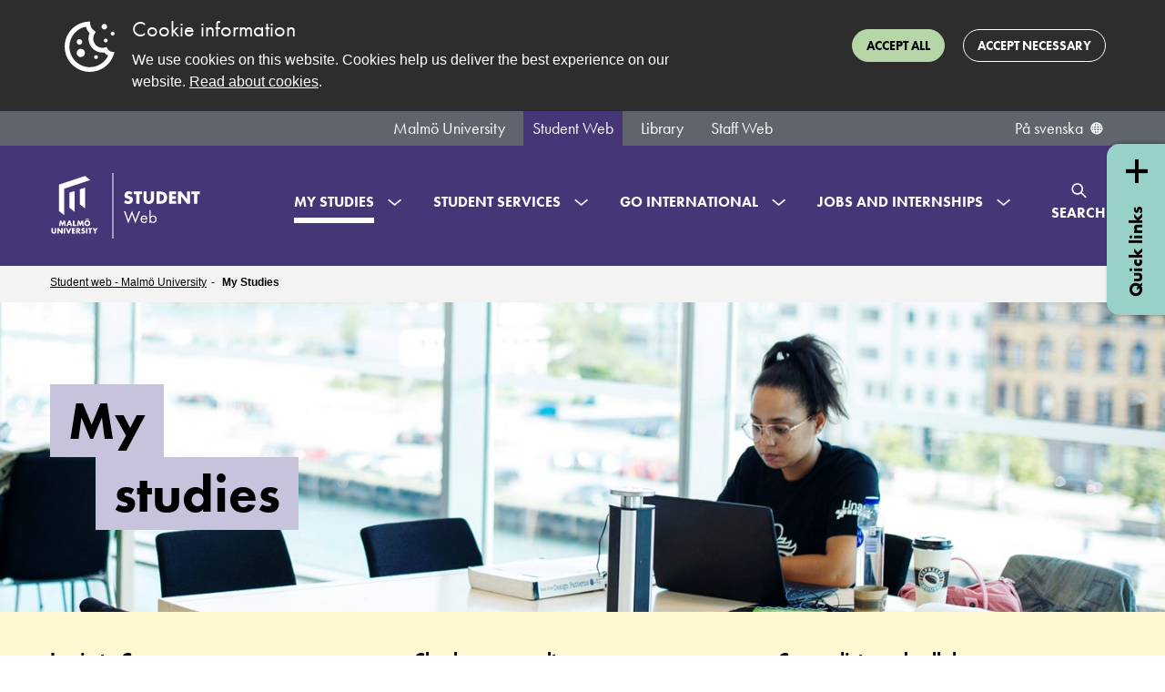

--- FILE ---
content_type: text/html; charset=utf-8
request_url: https://student.mau.se/en/my-studies/
body_size: 76661
content:

<!DOCTYPE html>
<html lang="en" class="no-js">
<head>
    <meta charset="utf-8" />
    <meta http-equiv="X-UA-Compatible" content="IE=Edge" />
    <meta name="referrer" content="strict-origin-when-cross-origin" />
    <link rel="alternate" href="https://student.mau.se/mina-studier/" hreflang="sv" /><link rel="alternate" href="https://student.mau.se/en/my-studies/" hreflang="en" />

    <title>My Studies | Student web</title>
    <meta name="id" content="13967" />

        <meta name="description" content="Find the information you need for your studies at Malm&#246; University. Schedule, facilities, exams, student rights and obligations and much more." />
    <meta name="keywords" content="" />

        <meta property="og:image" content="https://student.mau.se/contentassets/05225a7a9cd945fda2ad88eac6441465/_dsc30213.jpg?w=1920&amp;amp;h=1080" />
        <meta property="og:image:secure_url" content="https://student.mau.se/contentassets/05225a7a9cd945fda2ad88eac6441465/_dsc30213.jpg?w=1920&amp;amp;h=1080" />
        <meta property="og:image:width" content="1920" />
        <meta property="og:image:height" content="1080" />
            <meta name="ROBOTS" content="NOINDEX, NOFOLLOW" />

        <meta property="og:description" content="Find the information you need for your studies at Malm&#246; University. Schedule, facilities, exams, student rights and obligations and much more." />
    <meta property="og:title" content="My Studies | Student web" />
    <meta property="og:url" content="https://student.mau.se/en/my-studies/" />
    <meta property="og:type" content="website" />
    <meta name="viewport" content="width=device-width, initial-scale=1.0" />
    <meta name="format-detection" content="telephone=no">
    <meta name="modified" content="2024-08-16T11:43:48Z" />
        <link rel="preload" href="https://use.typekit.net/egd6jkj.css" as="style">
        <link rel="stylesheet" href="https://use.typekit.net/egd6jkj.css">
    <link href="/Content/dist/css/main.min.css?1.1.9419.15213" rel="preload" as="style" />
    <link href="/Content/dist/css/main.min.css?1.1.9419.15213" rel="stylesheet" />
    <script>(function (H) { H.className = H.className.replace(/\bno-js\b/, 'js') })(document.documentElement)</script>

    <script defer src="/Content/dist/js/bundle.min.js?1.1.9419.15213"></script>
    
    
    <link rel="stylesheet" type="text/css" href="https://customer.cludo.com/templates/3178/13505/dist/styles/cludo-search-results.css">
</head>
<body >
    <svg style="display: none;">
	<defs>
		<symbol id="icon-external-link" viewBox="0 0 30 30">
			<path d="M6 9.7v13.8h16v-6.2h-2v4.2H8v-9.8h5v-2" />
			<path d="M15.7 6v2h5.5l-8 8 1.3 1.5 8.2-8V15h2V6" />
		</symbol>
		<symbol id="icon-location" viewBox="0 0 30 30">
			<path d="M15.5 4L5 11.8V25h21V11.8L15.5 4zM7 13l8.5-6 8.5 6v10H7V13z" />
		</symbol>
		<symbol id="icon-listen" viewBox="0 0 30 30">
			<path d="M5 12.07h4.62l3.52-3.37v12.6l-3.52-3.37H5v-5.86zM15.14 4l-6.3 6.05H3v9.9h5.83l6.3 6.05V4zm3.7 15.05c1.15-1.18 1.8-2.74 1.8-4.4 0-1.67-.65-3.23-1.8-4.4-.4-.4-1.03-.4-1.42 0-.4.38-.4 1.03 0 1.42.78.8 1.2 1.85 1.2 2.97 0 1.13-.42 2.2-1.2 2.98-.4.4-.4 1.04 0 1.43.2.2.45.3.7.3.26 0 .52-.1.7-.3zm2.55 1.86c1.62-1.64 2.53-3.9 2.53-6.24s-.9-4.6-2.56-6.26c-.4-.4-1.04-.4-1.43 0-.4.4-.4 1.02 0 1.42 1.28 1.3 1.98 3.02 1.98 4.84 0 1.83-.7 3.55-1.98 4.84-.4.4-.4 1.04 0 1.43.2.2.45.3.7.3.27 0 .52-.1.72-.3zm1.2 3.1c-.27 0-.53-.1-.7-.3-.4-.4-.4-1.02 0-1.42 2-2.03 3.1-4.73 3.1-7.6 0-2.88-1.1-5.58-3.1-7.6-.4-.4-.4-1.05 0-1.44.37-.4 1-.4 1.4 0 2.4 2.42 3.7 5.63 3.7 9.04 0 3.42-1.3 6.63-3.7 9.04-.2.2-.46.3-.7.3z" />
		</symbol>
		<symbol id="icon-mail" viewBox="0 0 30 30">
			<path fill-rule="evenodd" d="M4 24h23V6H4v18zM7.7 8h15.6l-7.8 6.8L7.7 8zM25 9.23V22H6V9.2l9.5 8.26L25 9.22z" />
		</symbol>
		<symbol id="icon-menu" viewBox="0 0 30 30">
			<path d="M3 9h24V7H3m0 9.92h24v-2H3M3 24h24v-2H3" />
		</symbol>
		<symbol id="icon-phone" viewBox="0 0 30 30">
			<defs>
				<path id="a" d="M8.4 25h8.4V0H0v25z" />
			</defs>
			<g fill="none" fill-rule="evenodd" transform="translate(-217 -10)">
				<g transform="translate(224 12)">
					<path fill="#000" d="M2.73 2c-.4 0-.73.33-.73.73v19.54c0 .4.33.73.73.73h11.34c.4 0 .73-.33.73-.73V2.73c0-.4-.33-.73-.73-.73H2.73zm11.34 23H2.73C1.23 25 0 23.77 0 22.27V2.73C0 1.23 1.23 0 2.73 0h11.34c1.5 0 2.73 1.23 2.73 2.73v19.54c0 1.5-1.23 2.73-2.73 2.73z" />
				</g>
				<circle cx="232.5" cy="31.5" r="1.5" fill="#000" />
				<path fill="#000" d="M230 16h5v2h-5z" />
			</g>
		</symbol>
		<symbol id="icon-position" viewBox="0 0 30 30">
			<path d="M15.52 8.16c-1.86 0-3.36 1.5-3.36 3.36 0 1.85 1.5 3.36 3.36 3.36 1.85 0 3.35-1.5 3.35-3.36 0-1.85-1.5-3.36-3.35-3.36zm0 8.72c-2.96 0-5.36-2.4-5.36-5.36 0-2.96 2.4-5.36 5.36-5.36 2.95 0 5.35 2.4 5.35 5.36 0 2.95-2.4 5.36-5.35 5.36zm0-12.88C11.37 4 8 7.37 8 11.52c0 3.22 4.56 9.57 7.25 12.82l.27.32.27-.32c2.65-3.24 7.2-9.6 7.2-12.82C23 7.37 19.62 4 15.5 4zm0 23.8l-1.8-2.2C12.4 24.07 6 16.1 6 11.53 6 6.27 10.27 2 15.52 2c5.24 0 9.5 4.27 9.5 9.52 0 4.57-6.4 12.54-7.7 14.1l-1.8 2.18z" />
		</symbol>
		<symbol id="icon-search" viewBox="0 0 30 30">
			<path d="M16.84 16.55c-1.06 1.06-2.46 1.64-3.96 1.64s-2.9-.6-3.95-1.67C7.87 15.5 7.3 14.1 7.3 12.6s.57-2.9 1.63-3.96C9.98 7.58 11.4 7 12.88 7c1.5 0 2.9.58 3.96 1.64 1.05 1.05 1.64 2.46 1.64 3.95 0 1.5-.6 2.9-1.64 3.93zm2.07.65c2.3-2.97 2.1-7.25-.63-9.98C16.77 5.74 14.83 5 12.87 5c-1.93 0-3.9.74-5.36 2.22-2.93 2.97-2.93 7.78 0 10.74 1.5 1.5 3.46 2.23 5.4 2.23 1.63 0 3.26-.56 4.6-1.6l6.1 6.1 1.4-1.4-6.1-6.1z" />
		</symbol>
		<symbol id="icon-time" viewBox="0 0 30 30">
			<path d="M19.62 19.07c-.2 0-.43-.06-.6-.2L14 15.04V8.62c0-.55.45-1 1-1s1 .45 1 1v5.43l4.23 3.23c.44.33.52.96.18 1.4-.16.26-.46.4-.76.4" />
			<path d="M15 6c-4.96 0-9 4.04-9 9s4.04 9 9 9 9-4.04 9-9-4.04-9-9-9m0 20C8.93 26 4 21.07 4 15S8.93 4 15 4s11 4.93 11 11-4.93 11-11 11" />
		</symbol>
		<symbol id="icon-world" viewBox="0 0 30 30">
			<path transform="translate(5 5)" d="M14.68 16.06c.14-.37.3-.77.44-1.2h.8c-.37.45-.8.85-1.24 1.2zM3.8 14.86h.67c.13.38.25.73.38 1.06-.38-.32-.73-.67-1.04-1.05zM4.86 3.82l-.32.87H4c.26-.3.55-.6.86-.9zm10.9.87h-.7c-.12-.4-.25-.7-.37-1 .3.3.7.6 1 1zm.28 6.2h1.62c-.1.7-.27 1.3-.53 2H15.7c.15-.7.26-1.4.33-2zm-5.17 2v-2h3.16c-.08.6-.2 1.3-.4 2h-2.76zm-5.3-2h3.3v2h-2.9c-.18-.7-.32-1.4-.4-2zm-3.5 0h1.5c.06.6.18 1.3.33 2H2.6c-.26-.7-.44-1.3-.53-2zm1.5-2h-1.5c.1-.8.32-1.6.62-2.2h1.2c-.2.7-.3 1.4-.4 2.2zm5.3-2.2v2.2h-3.3c.1-.8.25-1.5.44-2.2h2.9zm5.16 2.2h-3.16V6.7h2.72c.2.7.3 1.45.4 2.2zm3.63 0h-1.62c-.07-.8-.2-1.5-.38-2.2h1.4c.3.6.5 1.4.6 2.2zm-5.8-6.6c.22.4.65 1.3 1.07 2.4h-2.06V2.1c.34.03.67.1 1 .2zm-3-.2v2.6H6.68c.4-1.1.82-2 1.05-2.4.37-.1.75-.2 1.14-.27zM7.73 17.4c-.24-.47-.7-1.4-1.12-2.55h2.3v2.78c-.4-.05-.72-.13-1.1-.23zm3.14.23v-2.78H13c-.46 1.2-.92 2.13-1.15 2.6-.32.07-.65.14-1 .18zM9.87 0C4.4 0 0 4.42 0 9.86c0 5.44 4.42 9.86 9.86 9.86 5.44 0 9.86-4.42 9.86-9.86C19.72 4.42 15.3 0 9.86 0z" />
		</symbol>
		<symbol id="icon-chevron" viewBox="0 0 30 30">
			<path fill-rule="evenodd" d="M27.58 9L14.93 19.47 2.27 9 1 10.54l13.93 11.53 13.93-11.53" />
		</symbol>
		<symbol id="icon-chevron-small" viewBox="0 0 30 30">
			<path fill-rule="evenodd" d="M12.541 6L11 7.275l6.284 7.593L11 22.461l1.541 1.275 7.339-8.868z" />
		</symbol>
		<symbol id="icon-quote" viewBox="0 0 30 30">
			<path fill-rule="evenodd" d="M8.28 24h-3.2c1.32-3.6 2.07-6.65 2.27-9.16C5.12 13.94 4 12.46 4 10.38c0-1.36.4-2.44 1.2-3.2C6.03 6.38 6.98 6 8.08 6c1.32 0 2.37.5 3.15 1.52.77 1 1.16 2.3 1.16 3.9 0 3.1-1.4 7.3-4.1 12.58m13.6 0h-3.2c1.3-3.6 2.04-6.65 2.24-9.16-2.23-.9-3.35-2.38-3.35-4.46 0-1.36.4-2.44 1.2-3.2.84-.8 1.8-1.18 2.9-1.18 1.3 0 2.35.5 3.13 1.52.77 1 1.16 2.3 1.16 3.9 0 3.1-1.38 7.3-4.1 12.58" />
		</symbol>
		<symbol id="icon-archive" viewBox="0 0 30 30">
			<path fill-rule="evenodd" d="M13.15 2l-6.9 11.8H4v13.62h22.73V13.8h-1.46l2.48-2.33-6.27-6.66-1.35 1.3L13.15 2zm.72 2.74l4.75 2.77-6.4 6.05.25.27h-3.9l5.3-9.05zm1.18 8.88l6.34-5.98 3.5 3.75-2.56 2.4H15.2l-.16-.2zM6 25.42h18.73V15.8H6v9.62zm6.15-3.9h6.43v-2h-6.43v2z" />
		</symbol>
		<symbol id="icon-calendar" viewBox="0 0 30 30">
			<path fill-rule="evenodd" d="M6 22.65h17.62v-7.7H6v7.7zm2.72-13.1v.67c0 .55.45 1 1 1s1-.45 1-1v-.68h8.44v.68c0 .55.45 1 1 1 .56 0 1-.45 1-1v-.68h2.46v3.4H6v-3.4h2.72zm12.44-2V5c0-.55-.44-1-1-1-.55 0-1 .45-1 1v2.54h-8.44V5c0-.55-.45-1-1-1s-1 .45-1 1v2.54H4v17.1h21.62V7.54h-4.46z" />
		</symbol>
		<symbol id="icon-close" viewBox="0 0 30 30">
			<path fill-rule="evenodd" d="M24 4l-9.3 9.3L5.4 4 4 5.4l9.3 9.3L4 24l1.4 1.4 9.3-9.28 9.3 9.3L25.4 24l-9.28-9.3 9.3-9.3" />
		</symbol>
		<symbol id="icon-cookie" viewBox="0 0 30 30">
			<path fill-rule="evenodd" d="M24.256 8.312c-.45 0-.813.364-.813.813 0 .45.364.813.813.813.45 0 .812-.364.812-.813 0-.45-.363-.813-.812-.813M21.34 11.23c-.45 0-.814.364-.814.812 0 .45.363.814.813.814.44 0 .81-.364.81-.814 0-.448-.37-.812-.81-.812m-4.09 7.002c-.45 0-.82.364-.82.813 0 .45.364.813.813.813.45 0 .813-.364.813-.813 0-.45-.364-.813-.813-.813m-6.42-2.69c-.964 0-1.746.785-1.746 1.75s.782 1.748 1.747 1.748c.97 0 1.75-.783 1.75-1.75 0-.963-.78-1.747-1.75-1.747m9.93-10.503c-.646 0-1.168.523-1.168 1.168 0 .644.52 1.167 1.164 1.167.645 0 1.168-.523 1.168-1.167 0-.645-.522-1.167-1.166-1.167M10.25 11.46c-.644 0-1.166.53-1.166 1.17 0 .65.522 1.17 1.167 1.17s1.17-.52 1.17-1.165-.53-1.167-1.17-1.167m2.703-5.252C8.933 6.986 6 10.476 6 14.67c0 4.76 3.87 8.63 8.628 8.63 3.342 0 6.35-1.93 7.77-4.895-.65-.303-1.222-.76-1.662-1.33-3.575.49-6.67-2.327-6.67-5.832 0-.8.167-1.592.486-2.33-.768-.74-1.318-1.672-1.594-2.7m1.67 19.09C8.768 25.298 4 20.53 4 14.668c0-5.543 4.164-10.092 9.685-10.58l1-.087.085 1c.094 1.14.685 2.178 1.62 2.84l.768.55-.5.8c-.387.62-.592 1.33-.592 2.054 0 2.466 2.282 4.44 4.885 3.75l.77-.202.37.706c.37.69 1.04 1.17 1.8 1.296l1.18.184-.38 1.123c-1.47 4.304-5.51 7.196-10.05 7.196" transform="translate(-2 -2) scale(1.2)"/>
		</symbol>
		<symbol id="icon-more" viewBox="0 0 30 30">
			<path fill-rule="evenodd" d="M24.985 13a2.33 2.33 0 0 0-2.328 2.328 2.33 2.33 0 0 0 2.328 2.328 2.33 2.33 0 0 0 2.328-2.328A2.33 2.33 0 0 0 24.985 13m0 6.656a4.332 4.332 0 0 1-4.328-4.328A4.332 4.332 0 0 1 24.985 11a4.332 4.332 0 0 1 4.328 4.328 4.332 4.332 0 0 1-4.328 4.328M15.157 13a2.331 2.331 0 0 0-2.329 2.328 2.331 2.331 0 0 0 2.329 2.328 2.33 2.33 0 0 0 2.328-2.328A2.33 2.33 0 0 0 15.157 13m0 6.656a4.333 4.333 0 0 1-4.329-4.328A4.333 4.333 0 0 1 15.157 11a4.332 4.332 0 0 1 4.328 4.328 4.332 4.332 0 0 1-4.328 4.328M5.328 13A2.33 2.33 0 0 0 3 15.328a2.33 2.33 0 0 0 2.328 2.328 2.331 2.331 0 0 0 2.329-2.328A2.331 2.331 0 0 0 5.328 13m0 6.656A4.333 4.333 0 0 1 1 15.328 4.333 4.333 0 0 1 5.328 11a4.333 4.333 0 0 1 4.329 4.328 4.333 4.333 0 0 1-4.329 4.328" />
		</symbol>
		<symbol id="icon-document" viewBox="0 0 30 30">
			<path fill-rule="evenodd" d="M6 2v25h20V9.6L18.4 2H6zm2 2h9v7h7v14H8V4zm11 1.4L22.6 9H19V5.4z" />
		</symbol>
		<symbol id="icon-document-doc" viewBox="0 0 30 30">
			<path fill-rule="evenodd" d="M23 25H7v-2H5v4h20v-4h-2v2zM18 5.41L21.59 9H18V5.41zM7 4h9v7h7v1h2V9.59L17.41 2H5v10h2V4zm18.09 16.43c-.6.3-1.09.37-1.49.37a3.6 3.6 0 0 1-2.64-.98 3.52 3.52 0 0 1-1.05-2.55 3.5 3.5 0 0 1 1.05-2.54 3.6 3.6 0 0 1 2.51-.97 4 4 0 0 1 1.62.38v1.8a2.13 2.13 0 0 0-1.58-.72 1.9 1.9 0 0 0-1.37.52c-.38.36-.64.9-.64 1.56 0 .7.28 1.19.59 1.48a2.12 2.12 0 0 0 3-.13v1.79zm-11.17-4.66c-.3.28-.6.78-.6 1.53a2.01 2.01 0 0 0 2.06 2.06c.69 0 1.17-.25 1.5-.57.26-.25.58-.73.58-1.5 0-.7-.28-1.22-.59-1.52a2.16 2.16 0 0 0-1.48-.57c-.59 0-1.11.2-1.47.57zM18 14.74a3.5 3.5 0 0 1 1.05 2.54 3.49 3.49 0 0 1-3.65 3.52c-1.26 0-2.12-.5-2.62-.99a3.44 3.44 0 0 1-1.05-2.5c0-.97.43-1.95 1.04-2.56a3.61 3.61 0 0 1 2.63-.99 3.6 3.6 0 0 1 2.6.98zm-11.32 4.6h.4c.33 0 1.04-.04 1.54-.46.37-.3.66-.88.66-1.62a2 2 0 0 0-.55-1.46 2.26 2.26 0 0 0-1.64-.57h-.41v4.1zm.57-5.43c.89 0 1.83.14 2.66.93.6.58.96 1.36.96 2.42 0 1.05-.36 1.82-.91 2.38-.93.94-2.1 1-2.66 1H5.12v-6.73h2.13z" />
		</symbol>
		<symbol id="icon-document-pdf" viewBox="0 0 30 30">
			<path fill-rule="evenodd" d="M24.83 15h-2.36v1.42h2.19v1.42h-2.2v3.05h-1.68v-7.31h4.05V15zm-10.87 4.46h.45c.35 0 1.11-.03 1.66-.49.4-.33.72-.95.72-1.77 0-.78-.32-1.29-.6-1.57A2.41 2.41 0 0 0 14.4 15h-.45v4.46zm.62-5.88c.97 0 1.99.14 2.88 1a3.5 3.5 0 0 1 1.06 2.62 3.5 3.5 0 0 1-1 2.6 3.94 3.94 0 0 1-2.88 1.09h-2.37v-7.31h2.31zm-7.9 3.36h.61c.23 0 .64 0 .9-.27a1 1 0 0 0 .28-.73c0-.3-.1-.55-.27-.7-.25-.25-.61-.28-.94-.28h-.57v1.98zm.9-3.36c.63 0 1.33.09 1.91.6.63.55.71 1.27.71 1.78 0 .92-.35 1.43-.62 1.72-.58.59-1.35.64-1.86.64H6.69v2.57H5v-7.31h2.57zM18 5.41L21.59 9H18V5.41zM7 4h9v7h7v1h2V9.59L17.41 2H5v10h2V4zm16 21H7v-2H5v4h20v-4h-2z" />
		</symbol>
		<symbol id="icon-download" viewBox="0 0 30 30">
			<path fill-rule="evenodd" d="M14.137 2.0001v18.273l-6.967-6.967-1.415 1.414 9.281 9.281 9.399-9.399-1.414-1.414-6.967 6.968V2.0001h-1.917zm10.862 19v5h-20v-5H3v7h24v-7h-2.001z" />
		</symbol>
		<symbol id="icon-information" viewBox="0 0 30 30">
			<path d="M15 6c-4.96 0-9 4.04-9 9s4.04 9 9 9 9-4.04 9-9-4.04-9-9-9m0 20C8.93 26 4 21.07 4 15S8.93 4 15 4s11 4.93 11 11-4.93 11-11 11" />
			<text x="12.155" y="20.586" stroke="#000" stroke-width="0" font-family="Helvetica, Arial, sans-serif" font-size="24" font-weight="bold" transform="translate(5.081 7.325) scale(.64057)">
				i
			</text>
		</symbol>
		<symbol id="icon-open-book" viewBox="0 0 30 30">
			<path data-name="Path 301" d="M8.945,961.342a.525.525,0,0,0-.445.537v2.977c-.665.084-1.515.243-2,.243a.519.519,0,0,0-.5.537V982a.519.519,0,0,0,.5.537c2.21,0,5.054-1.073,7.25-1.073a3.125,3.125,0,0,1,2.82,1.61.483.483,0,0,0,.859,0,3.125,3.125,0,0,1,2.82-1.61c2.2,0,5.04,1.073,7.25,1.073A.519.519,0,0,0,28,982V965.635a.519.519,0,0,0-.5-.537c-.485,0-1.335-.159-2-.243v-2.977a.556.556,0,0,0-.16-.4.48.48,0,0,0-.379-.142,11.783,11.783,0,0,0-5.258,1.518,7.027,7.027,0,0,0-2.7,3.17,7.027,7.027,0,0,0-2.7-3.17,11.783,11.783,0,0,0-5.258-1.518A.463.463,0,0,0,8.945,961.342ZM9.5,962.5a10.4,10.4,0,0,1,4.289,1.283,6.163,6.163,0,0,1,2.711,3.807v13.274a7.1,7.1,0,0,0-2.977-2.256A11.208,11.208,0,0,0,9.5,978Zm15,0V978a11.208,11.208,0,0,0-4.023.6,7.1,7.1,0,0,0-2.977,2.256V967.589a6.164,6.164,0,0,1,2.711-3.807A10.4,10.4,0,0,1,24.5,962.5Zm-16,3.438v12.578a.519.519,0,0,0,.5.537,11.432,11.432,0,0,1,4.18.57,5.837,5.837,0,0,1,1.547.9,4.151,4.151,0,0,0-.977-.126c-2.285,0-4.877.879-6.75,1.023v-15.3C7.52,966.066,8.058,965.993,8.5,965.937Zm17,0c.442.056.98.129,1.5.176v15.3c-1.873-.144-4.465-1.023-6.75-1.023a4.151,4.151,0,0,0-.977.126,5.837,5.837,0,0,1,1.547-.9,11.432,11.432,0,0,1,4.18-.57.519.519,0,0,0,.5-.536Z" transform="translate(-2 -957.339)" />
			<rect data-name="Rectangle 204" width="30" height="30" fill="none" opacity="0" />
			<path data-name="Path 346" d="M8.9,960.844a1.022,1.022,0,0,1,.188,0c3.3.295,6.221,1.253,7.916,4.1,1.691-2.838,4.6-3.8,7.919-4.1A1.015,1.015,0,0,1,26,961.878v2.541a14.207,14.207,0,0,0,1.676.195,1.027,1.027,0,0,1,.824,1.021V982a1.018,1.018,0,0,1-1,1.036c-3.741,0-8.051-2.591-9.633.279a1,1,0,0,1-1.735,0c-1.577-2.861-5.854-.278-9.632-.278A1.018,1.018,0,0,1,5.5,982V965.635a1.027,1.027,0,0,1,.824-1.021,11.929,11.929,0,0,0,1.444-.16l.238-.035C8.042,962.967,8.2,961.482,8.9,960.844ZM16,979.59V967.659c-.866-3.009-2.939-4.137-6-4.589v14.444A8.433,8.433,0,0,1,16,979.59Zm2-11.931V979.59a8.434,8.434,0,0,1,6-2.077V963.07C20.9,963.528,18.857,964.679,18,967.659ZM7.5,980.86c1.579-.214,3.24-.718,5.118-.906h0a12.089,12.089,0,0,0-3.618-.4,1.018,1.018,0,0,1-1-1.037V966.5l-.5.059ZM26,978.516a1.027,1.027,0,0,1-.825,1.02,15,15,0,0,0-3.794.418c1.854.184,3.581.7,5.118.906v-14.3l-.5-.06ZM9.249,961.864l-.025.1c3.125.37,5.843,1.149,7.256,4.132C15.117,963.195,12.479,962.191,9.249,961.864Zm10.7,1.494c1.8-1.128,3.9-1.225,5.054-1.48a.059.059,0,0,0-.013-.041c-3.3.3-6.066,1.268-7.47,4.263A6.337,6.337,0,0,1,19.946,963.358ZM9,964.857a.6.6,0,0,1-.335.48l.327-.046Zm-2.2.728a6.529,6.529,0,0,0,1.862-.248C7.47,965.506,7.186,965.555,6.8,965.585Zm0,0-.3.013C6.6,965.6,6.7,965.593,6.8,965.585Zm20.7.05a.052.052,0,0,0-.014-.04,10.576,10.576,0,0,1-1.4-.152L25,965.369Zm-10.084.689-.416.931-.415-.93a8.76,8.76,0,0,1,.4,1.128l.018.066A9.07,9.07,0,0,1,17.416,966.324ZM9,978.515a.052.052,0,0,0,.014.04c2.234-.005,4.278.166,6.026,1.575l-.432.875c-1.934-.469-5.357.74-7.57.91L6.5,982a.052.052,0,0,0,.014.04c3.65-.013,8.47-2.845,10.486.777,2.015-3.623,6.863-.783,10.5-.781v-.084c-3.053-.235-6.158-1.423-8.1-.951l-.432-.875c1.751-1.411,3.794-1.578,6.036-1.578a11.01,11.01,0,0,0-4.336.521c-1.793.7-2.606,1.9-3.659,3.219l-.891-1.117C14.151,978.72,11.941,978.534,9,978.5Z" transform="translate(-2 -957.339)" />
		</symbol>
		<symbol id="icon-orcid" viewBox="0 0 30 30">
			<g clip-path="url(#clip-path)" style="isolation: isolate">
				<image id="ORCIDiD_iconbw128x128" width="30" height="30" xlink:href="[data-uri]"/>
			</g>
		</symbol>
		<symbol>
			<symbol id="icon-close-circle" viewBox="0 0 30 30">
				<rect id="Rectangle_1061" data-name="Rectangle 1061" width="30" height="30" fill="#fff" opacity="0"/>
				<path id="Icon_ionic-md-close-circle" data-name="Icon ionic-md-close-circle" d="M15.75,3.375A12.375,12.375,0,1,0,28.125,15.75,12.332,12.332,0,0,0,15.75,3.375Zm6.188,16.83-1.733,1.732L15.75,17.482l-4.455,4.455L9.562,20.205l4.455-4.455L9.562,11.295l1.733-1.732,4.455,4.455,4.455-4.455,1.733,1.732L17.482,15.75Z" transform="translate(-0.275 -0.75)" fill="#e4022d"/>
			</symbol>
		</symbol>
		<symbol id="icon-post-officebox" viewBox="0 0 90 90">
			<path d="M101.116,127.6H97.831V102.629A2.636,2.636,0,0,0,95.2,100H68.127L55.772,123.4V127.6H52.486L40,144.293v17.481a3.873,3.873,0,0,0,3.943,3.943H109.66a3.873,3.873,0,0,0,3.943-3.943V144.293ZM99.8,130.23l9.857,13.143H97.831V130.23Zm-4.6,13.143H89.945v6.572H63.658v-6.572H58.4V124.315l11.829-7.886v-13.8H95.2ZM60.635,119.715,67.6,106.572v8.412ZM53.8,130.23h1.971v13.143H43.943Zm55.859,32.858H43.943a1.242,1.242,0,0,1-1.314-1.314V146h18.4v3.943a2.636,2.636,0,0,0,2.629,2.629H89.945a2.636,2.636,0,0,0,2.629-2.629V146h18.4v15.772A1.242,1.242,0,0,1,109.66,163.088Z" transform="translate(-31.806 -88.56)" stroke="#000" stroke-width="1" style="mix-blend-mode: multiply;isolation: isolate"/>
		</symbol>
    <symbol id="icon-laptop" viewBox="0 0 30 30">
      <path d="M25.798 20.6068L24.667 18.3351V7.9334C24.667 7.59403 24.5776 7.26065 24.408 6.96671C24.2383 6.6728 23.9942 6.42872 23.7003 6.25902C23.4064 6.08934 23.073 6 22.7336 6H7.2664C6.75363 6 6.26187 6.20368 5.8993 6.56627C5.53671 6.92886 5.33302 7.42064 5.33302 7.93338V18.3351L4.20199 20.6068C4.0059 21.0014 3.9505 21.4511 4.04492 21.8815C4.13935 22.3119 4.37793 22.6971 4.72116 22.9733C5.06442 23.2496 5.49175 23.4003 5.93237 23.4006H24.0676C24.5082 23.4003 24.9356 23.2496 25.2788 22.9733C25.6221 22.6971 25.8607 22.3119 25.9551 21.8815C26.0495 21.4511 25.9941 21.0014 25.798 20.6068ZM7.26641 7.9334H22.7336V17.6004H7.26641V7.9334ZM5.93236 21.4672L6.89906 19.5338H23.1009L24.0676 21.4672H5.93236Z" fill="black"/>
    </symbol>
	</defs>
</svg>
    <svg style="display: none;">
  <defs>
    <symbol id="pictogram-group" viewBox="0 0 85 64">
      <path d="M63.25 48.93a19.92 19.92 0 0 0-4.58-12.62 12.16 12.16 0 0 1 18.92 4h-2.38V42h3a12.13 12.13 0 0 1 .48 2.54H73.5v1.71h5.28v2.67zm-38.3 5.49V49a18.3 18.3 0 0 1 34.91-7.66H55.4v1.71h5.15a18.11 18.11 0 0 1 .7 2.69h-3.71v1.71h3.94c0 .52.07 1 .07 1.56v1H55v1.71h6.57v2.68H24.95zm-1.71-3.84H5.12v-3.7a13.11 13.11 0 0 1 22-9.65 20.06 20.06 0 0 0-2.42 4.35h-3.2v1.71h2.59a20 20 0 0 0-.58 2.47h-6.3v1.71h6.09c0 .52-.06 1-.06 1.56zM11.55 25.3a6.68 6.68 0 1 1 6.68 6.7 6.69 6.69 0 0 1-6.68-6.68zm22.22-5.86a9.48 9.48 0 1 1 9.48 9.48 9.49 9.49 0 0 1-9.48-9.48zm26.66 6a6.17 6.17 0 1 1 6.17 6.17 6.18 6.18 0 0 1-6.17-6.17zm10.11 6.82a7.88 7.88 0 1 0-7.88 0A13.77 13.77 0 0 0 57.53 35a20 20 0 0 0-9.58-5.45 11.19 11.19 0 1 0-9.39 0 20 20 0 0 0-10.37 6.31 14.7 14.7 0 0 0-5.87-3.26 8.39 8.39 0 1 0-8.14 0A14.84 14.84 0 0 0 3.42 46.88v5.4h19.82v3.84h40v-5.48h17.25v-5.1a13.9 13.9 0 0 0-9.94-13.31z"/>
    </symbol>
    <symbol id="pictogram-hat" viewBox="0 0 85 64">
      <path d="M69.68 41.39c-.35 5.66-9.23 11.76-27.87 11.76-12.94 0-27.09-3.68-27.59-11.76a3.45 3.45 0 0 1 .94-2.78c1.65-1.69 4.94-1.85 6-1.85.11.54.2.92.24 1.1v7l.31.26c.27.22 6.67 5.37 20.12 5.37s20.1-5.14 20.38-5.36l.32-.26v-7c0-.18.13-.56.25-1.1 1 0 4.32.17 6 1.85a3.45 3.45 0 0 1 .94 2.78zM42 11.09c11.51 0 18.86 2.44 18.86 4.12S53.47 19.34 42 19.34s-18.91-2.44-18.91-4.12 7.35-4.13 18.91-4.13zm19 26.17a14.06 14.06 0 0 1-2.67 1.61V31h-1.79v8.6a28.5 28.5 0 0 1-3.25 1v-5.49h-1.71v5.79c-1 .18-1.93.32-2.84.43V33H47v8.46c-2.77.24-4.77.19-4.83.19C42 41.7 29.06 42 23 37.26c-.43-1.92-2.84-13.29-.62-20.11C25.2 19.71 33.62 21 42 21s16.75-1.33 19.58-3.9c2.22 6.83-.19 18.19-.62 20.11zM23.09 39.4c5.95 3.73 15.66 4 18.4 4h.69c.77 0 11.94.22 18.63-4V44a22.94 22.94 0 0 1-4.48 2.26 40.18 40.18 0 0 1-14.52 2.5 39 39 0 0 1-14.37-2.49A21.42 21.42 0 0 1 23.09 44v-4.6zm46.87-2c-2-2-5.36-2.32-6.85-2.36.88-4.8 2.13-14.39-.6-20.06C62.1 11.31 52 9.39 42 9.39S21.81 11.31 21.4 15c-2.73 5.67-1.48 15.26-.6 20.06-1.49 0-4.9.37-6.85 2.36a5.13 5.13 0 0 0-1.43 4.09c.42 6.65 9.64 13.36 29.3 13.36 19.85 0 29.15-6.71 29.57-13.36a5.13 5.13 0 0 0-1.39-4.1z"/>
    </symbol>
    <symbol id="pictogram-hourglass" viewBox="0 0 85 64">
      <path d="M48.1 36.4c6.3 2.4 10.6 8.6 10.6 15.4v3.6h-33v-3.6c0-6.8 4.2-13 10.6-15.4 1.6-.6 2.6-2.1 2.6-3.8s-1-3.2-2.6-3.8c-6.3-2.4-10.6-8.6-10.6-15.4V9.8h33v3.6c0 6.8-4.2 13-10.6 15.4-1.6.6-2.6 2.1-2.6 3.8 0 1.7 1.1 3.2 2.6 3.8zm.6-6c7-2.7 11.7-9.5 11.7-17V8.1H24v5.3c0 7.5 4.7 14.3 11.7 17 .9.3 1.5 1.2 1.5 2.2 0 1-.6 1.9-1.5 2.2-7 2.7-11.7 9.5-11.7 17v5.3h36.4v-5.3c0-7.5-4.7-14.3-11.7-17-.9-.3-1.5-1.2-1.5-2.2s.6-1.9 1.5-2.2z"/>
      <path d="M46.9 39.7c1.1.4 2.7 1.4 4.1 2.6h-2.9V44h4.4c.1.2.2.3.4.5.6.8 1 1.7 1.4 2.6h-9.6v1.7h10.2c.2 1 .4 2 .4 3H29.4c0-2.6.8-5.1 2.3-7.3 1.5-2.3 3.9-4.1 5.9-4.7.4-.1.8-.3 1.2-.4 1.6-.5 2-.6 3.6-.6 1.7 0 2.5.3 4.3.9h.2zM37 38.1c-2.6.8-5.2 3-6.8 5.4s-2.6 5.3-2.6 8.3v1.7h29.3v-1.7c0-3-.9-5.9-2.6-8.3s-4.6-4.7-6.8-5.4c-2.2-.7-3.1-1.1-5.3-1.1s-2.6.3-5.2 1.1zm9.5-12c-1.8.6-2.5.9-4.3.9-1.5 0-2-.1-3.6-.6-.3-.1-.7-.2-1.2-.4-.8-.2-1.7-.7-2.5-1.3h14.4c-.8.6-1.7 1-2.4 1.3l-.4.1zm7.2-3.1h-23c1.6 2.1 3.9 3.9 6.2 4.6 2.6.8 3.1 1.1 5.3 1.1s3.1-.4 5.3-1.1c1.9-.6 4.5-2.5 6.2-4.6z"/>
    </symbol>
    <symbol id="pictogram-agreement" viewBox="0 0 300 150">
		<path d="M147.923,74.565l-6.968,6.968L119.405,57.847l-.41-.468L91.561,42.124H80.611l-9.047,11.3A4.095,4.095,0,0,1,64.8,48.859L70.92,38.172a4.685,4.685,0,0,1,3.572-2.342l21.9-2.489,29.659,8.784L179.69,21.249,177.582,15.8l-51.648,20.29-28.9-8.784L73.965,29.886a10.657,10.657,0,0,0-8.022,5.27l-3.191,5.592-11.1-.5L4.428,13.08,1.5,18.145l48.31,28.02,9.6.41A9.925,9.925,0,0,0,76.161,57.086l7.261-9.106h6.617L115.306,62,139.93,89.732a5.5,5.5,0,0,1-1.288,5.856,5.592,5.592,0,0,1-7.847,0l-5.621-5.651h0L110.534,75.3l-4.158,4.158,14.639,14.639a5.358,5.358,0,0,1-6.968,8.052l-.586-.615L98.822,86.892l-4.128,4.158,14.639,14.639.615.556a4.216,4.216,0,0,1-1.083,5.856,4.333,4.333,0,0,1-5.856-.381l-2.928-2.928-.439-.5L86.906,95.558h0l-4.158,4.158h0l12.941,12.97a2.928,2.928,0,0,1-3.748,4.011l-3.484-2.05a7.027,7.027,0,0,0-1.61-7.378h0a6.939,6.939,0,0,0-5.417-2.02,9.165,9.165,0,0,0,.586-1.64A9.106,9.106,0,0,0,67.231,96l-2.284,1.845a9.106,9.106,0,0,0-15.166-6.91,9.047,9.047,0,0,0-8.754-13.38,9.252,9.252,0,0,0-5.182,2.108l-4.977-4.948L3.9,65.694,2.027,71.4l25.707,8.549,4.509,4.363a9.106,9.106,0,0,0,1.786,10.511,8.989,8.989,0,0,0,6.353,2.635h.644a9.106,9.106,0,0,0,3.718-1.083,9.076,9.076,0,0,0,14.083,11.067,9.018,9.018,0,0,0,9.047,8.784,9.223,9.223,0,0,0,4.187-1.025A7.056,7.056,0,0,0,84.1,120.416l.849-1,4.187,2.459a8.549,8.549,0,0,0,4.333,1.2,8.784,8.784,0,0,0,4.977-1.552,8.52,8.52,0,0,0,3.1-3.718,10.511,10.511,0,0,0,10.833-1.113,10.1,10.1,0,0,0,4.04-7.232v-.381a11.3,11.3,0,0,0,8.784-3.25,11.1,11.1,0,0,0,2.928-4.89,11.389,11.389,0,0,0,16.747-14.639L151,80.157l28.225-5.826-1.171-5.856ZM42.871,90.434a2.928,2.928,0,0,1-2.284,1.23,3.25,3.25,0,0,1-2.577-1.054,3.1,3.1,0,0,1-.264-4.07L39.123,84.7a3.133,3.133,0,0,1,2.342-1.288H41.7a3.133,3.133,0,0,1,2.254.937,3.25,3.25,0,0,1,.322,4.216Zm12.18,12.561a3.308,3.308,0,0,1-4.626,0,3.25,3.25,0,0,1,0-4.626l2.928-2.928a3.279,3.279,0,0,1,4.626,4.626Zm10.482,6.471a3.279,3.279,0,0,1-.937-2.489,3.191,3.191,0,0,1,1.2-2.342l4.948-3.953a3.25,3.25,0,0,1,2.02-.7,3.338,3.338,0,0,1,2.313.937,3.279,3.279,0,0,1,.937,2.489,3.191,3.191,0,0,1-1.2,2.342l-4.948,3.718a3.279,3.279,0,0,1-4.333,0Zm17.362,3.894-2.928,2.928a1.23,1.23,0,0,1-1.727-1.727l2.928-2.928a1.2,1.2,0,0,1,1.7,0h0a1.2,1.2,0,0,1,.029,1.61Z"
			  transform="translate(60 10)" />
    </symbol>
	<symbol id="pictogram-balloon" viewBox="0 0 300 150">
		<path d="M48.667,2A36.6,36.6,0,0,0,21.475,63.178l-.15.066L35.834,95.889V98.7l-3.06,5.672a5.021,5.021,0,0,0,.354,5.348A5.583,5.583,0,0,0,37.667,112h22a5.583,5.583,0,0,0,4.539-2.275,5.021,5.021,0,0,0,.354-5.348L61.5,98.7V95.889L76.009,63.244l-.15-.066A36.6,36.6,0,0,0,48.667,2ZM26.72,40.5c.346,12.153,4.063,22.587,9.693,28.783A33.02,33.02,0,0,1,15.761,40.5Zm23.78,31v-31H66.949C66.45,56.741,59.418,69.9,50.5,71.5Zm0-34.666v-31c8.917,1.6,15.95,14.758,16.449,31Zm-3.667-31v31H30.385C30.884,20.592,37.916,7.436,46.834,5.834Zm0,34.666v31c-8.917-1.6-15.95-14.758-16.449-31Zm23.78,0h10.96A33.02,33.02,0,0,1,60.921,69.283C66.551,63.087,70.267,52.653,70.614,40.5Zm10.96-3.667H70.614C70.267,24.68,66.551,14.247,60.921,8.05A33.02,33.02,0,0,1,81.574,36.833ZM36.413,8.05c-5.63,6.195-9.35,16.628-9.693,28.783H15.761A33.02,33.02,0,0,1,36.413,8.05ZM52.334,84.5v1.833H45V84.5ZM43.167,90h11A1.833,1.833,0,0,0,56,88.167V86.333h1.833v7.333H39.5V86.333h1.833v1.833A1.833,1.833,0,0,0,43.167,90Zm14.667,7.333V98.7l-3.06,5.672a4.99,4.99,0,0,0-.339,3.956H42.9a4.99,4.99,0,0,0-.339-3.956L39.5,98.7V97.333Zm-21.729,10.25a1.358,1.358,0,0,1-.1-1.467l1.666-3.089,1.667,3.089a1.359,1.359,0,0,1-.1,1.467,2.066,2.066,0,0,1-3.124,0Zm25.117,0a2.066,2.066,0,0,1-3.117,0,1.358,1.358,0,0,1-.1-1.467l1.666-3.089,1.667,3.089a1.359,1.359,0,0,1-.1,1.467ZM59.667,82.667H56a1.833,1.833,0,0,0-1.833-1.833V77.167H50.5v3.667H46.834V77.167H43.167v3.667a1.833,1.833,0,0,0-1.833,1.833H37.667A1.833,1.833,0,0,0,35.834,84.5v2.361L27.795,68.774a36.483,36.483,0,0,0,41.745,0L61.5,86.861V84.5A1.833,1.833,0,0,0,59.667,82.667Z" 
			transform="translate(100 20)" />
	</symbol>
	<symbol id="pictogram-bike" viewBox="0 0 300 150">
		<g transform="translate(52.941 20)">
			<rect width="12.765" height="6.382" transform="translate(90.689 79.481)"/>
			<path d="M22.06,29.071c-.185.073-18.247,7.6-14.74,32.138l6.318-.906C10.862,40.875,23.882,35.227,24.45,34.991l-1.206-2.955Z" transform="translate(8.668 16.714)"/>
			<path d="M62.434,60.3l6.318.906c3.51-24.54-14.555-32.065-14.74-32.138l-2.39,5.92C52.19,35.227,65.21,40.875,62.434,60.3Z" transform="translate(109.378 16.714)"/>
			<path d="M5.235,125H192.882a3.235,3.235,0,0,0,0-6.471H172.238A38.794,38.794,0,0,0,143.311,48.1L135.7,21.471h2.181a3.235,3.235,0,0,0,0-6.471H112a3.235,3.235,0,0,0,0,6.471h16.969L137.1,49.906a38.859,38.859,0,0,0-24.931,33.036H101.3L83.1,34.412h6.251a3.235,3.235,0,0,0,0-6.471H63.471a3.235,3.235,0,0,0,0,6.471H75.833l-10.8,17.273A38.791,38.791,0,0,0,25.88,118.529H5.235a3.235,3.235,0,1,0,0,6.471ZM150.824,53.824a32.353,32.353,0,1,1-32.188,35.588h32.188a3.235,3.235,0,0,0,3.235-3.235,3.04,3.04,0,0,0-.178-.874h.055L145.1,54.377A32.374,32.374,0,0,1,150.824,53.824Zm-11.948,2.313,7.658,26.8h-27.9A32.408,32.408,0,0,1,138.876,56.137ZM99.059,89.412h13.106a38.824,38.824,0,0,0,17.244,29.118h-60.7A38.823,38.823,0,0,0,85.953,89.412ZM79.482,82.941H53.134L67.075,60.618A32.311,32.311,0,0,1,79.482,82.941Zm-.566-41.26L94.39,82.941H85.953A38.762,38.762,0,0,0,70.511,55.134ZM14.941,86.176A32.282,32.282,0,0,1,61.591,57.2L44.551,84.462a3.235,3.235,0,0,0,2.744,4.95H79.482a32.353,32.353,0,0,1-64.541-3.235Z" transform="translate(-2 -15)"/>
		</g>
	</symbol>
	<symbol id="pictogram-binoculars" viewBox="0 0 300 150">
		<g transform="translate(91 20)">
			<path d="M29.484,113.936A27.5,27.5,0,0,0,56.869,88.415h8.049a27.468,27.468,0,0,0,54.872-1.963c0-.738-.053-1.463-.11-2.185l.1-.012-5.889-49.079a1.963,1.963,0,0,0-.561-1.154l-.306-.306a29.146,29.146,0,0,0-3.1-2.654l-3.911-19.056a1.963,1.963,0,0,0-.393-.825l-.744-.938a15.782,15.782,0,0,0-25.144,0l-.746.94a1.963,1.963,0,0,0-.393.825L74.676,31.064a29.146,29.146,0,0,0-3.1,2.654l-.306.306a1.963,1.963,0,0,0-.561,1.164L70.018,41.3H51.794l-.728-6.07a1.979,1.979,0,0,0-.561-1.154l-.306-.306a29.334,29.334,0,0,0-3.088-2.644L43.183,12.005a1.963,1.963,0,0,0-.393-.825l-.742-.938a15.782,15.782,0,0,0-25.144,0l-.746.94a1.963,1.963,0,0,0-.383.825L11.849,31.126a29.334,29.334,0,0,0-3.088,2.644l-.306.306a1.963,1.963,0,0,0-.561,1.164L2.691,80.41a27.41,27.41,0,0,0,26.793,33.527Zm0-3.926A23.579,23.579,0,0,1,5.927,86.564l.63-5.462A23.558,23.558,0,1,1,29.484,110.01ZM64.921,84.489H56.872V84.32l.094-.012-1.4-11.6H66.392l-.9,7.751a27.2,27.2,0,0,0-.575,4.028Zm1.926-15.705H55.092L53.207,53.078H68.659ZM92.305,110.01A23.581,23.581,0,0,1,68.748,86.527l.62-5.381A23.558,23.558,0,1,1,92.305,110.01ZM82.356,13.254l.455-.577a11.859,11.859,0,0,1,18.988,0l.455.575,3.07,14.959a29.4,29.4,0,0,0-26.039,0ZM110.07,36.321l4.011,33.427a27.388,27.388,0,0,0-43.37-.247l3.828-33.177a25.4,25.4,0,0,1,35.531,0Zm-40.5,8.9-.453,3.926H52.736l-.471-3.926ZM19.535,13.254l.455-.577a11.859,11.859,0,0,1,18.988,0l.455.575L42.516,28.27a29.4,29.4,0,0,0-26.063,0ZM11.724,36.37a25.4,25.4,0,0,1,35.533,0l4,33.362A27.388,27.388,0,0,0,7.9,69.49Z" transform="translate(-2 -4)"/>
			<path d="M24.652,36A18.652,18.652,0,1,0,43.3,54.652,18.652,18.652,0,0,0,24.652,36Zm0,33.573A14.922,14.922,0,1,1,39.573,54.652,14.922,14.922,0,0,1,24.652,69.573Z" transform="translate(1.461 29.175)"/>
			<path d="M56.652,36A18.652,18.652,0,1,0,75.3,54.652,18.652,18.652,0,0,0,56.652,36Zm0,33.573A14.922,14.922,0,1,1,71.573,54.652,14.922,14.922,0,0,1,56.652,69.573Z" transform="translate(35.025 29.175)"/>
			<rect width="20.601" height="3.73" transform="translate(9.337 54.191) rotate(-84.78)"/>
			<rect width="20.601" height="3.73" transform="translate(72.855 54.181) rotate(-84.78)"/>
		</g>
	</symbol>
	<symbol id="pictogram-bulb" viewBox="0 0 300 150">
		<g transform="translate(101 18)">
			<path d="M44.261,7.032a29.7,29.7,0,0,0-25.7,16.715,27.079,27.079,0,0,0,4.172,29.33,32.883,32.883,0,0,1,8.1,21.485V77.49H60.5V74.57a34.076,34.076,0,0,1,8.426-21.882A27.061,27.061,0,0,0,72.049,22.32,29.961,29.961,0,0,0,44.263,7.031Zm-2.3,66.934v-28.2h7.417v28.2ZM66.021,50.5a37.579,37.579,0,0,0-9.231,23.468H53.082V42.245H38.248V73.966H34.539A36.339,36.339,0,0,0,25.6,50.838,23.7,23.7,0,0,1,24.08,21.473a26.663,26.663,0,0,1,29.129-9.9C64.153,14.731,71.633,24.326,71.625,35.2A23.634,23.634,0,0,1,66.021,50.5Z" transform="translate(3.815 3.812)"/>
			<path d="M34.728,14.845a17.5,17.5,0,0,1,4.8,2.19l1.928-2.95a21,21,0,0,0-5.771-2.631Z" transform="translate(19.945 7.916)"/>
			<path d="M20.01,31.28l3.525.141A17.7,17.7,0,0,1,40.3,14.546c.28-.021.559-.021.837-.021V11c-.337,0-.675,0-1.01.025A21.249,21.249,0,0,0,20.01,31.28Z" transform="translate(7.769 7.653)"/>
			<rect width="31" height="4" transform="translate(33.472 87.437)"/>
			<rect width="31" height="4" transform="translate(33.472 96.265)"/>
			<path d="M24,60.525h4.963a10.537,10.537,0,0,0,18.271,0H52.2V57H24Zm14.1,1.762a7.049,7.049,0,0,1-4.663-1.763h9.326A7.049,7.049,0,0,1,38.1,62.287Z" transform="translate(11.415 46.189)"/>
			<rect width="5" height="4" transform="translate(46.472 2)"/>
			<rect width="4.984" height="3.525" transform="translate(68.57 11.328) rotate(-45)"/>
			<rect width="4" height="4" transform="translate(82.944 29.09)"/>
			<rect width="3.525" height="4.984" transform="translate(24.417 10.295) rotate(-45)"/>
			<rect width="4" height="4" transform="translate(11 29.09)"/>
		</g>
	</symbol>
	<symbol id="pictogram-bus" viewBox="0 0 300 150">
		<g transform="translate(65 6)">
			<path d="M53.533,46a5.533,5.533,0,1,0,5.533,5.533A5.533,5.533,0,0,0,53.533,46Zm0,8.3V51.533h0Z" transform="translate(81.25 55.87)"/>
			<path d="M17.533,46a5.533,5.533,0,1,0,5.533,5.533A5.533,5.533,0,0,0,17.533,46Zm0,8.3V51.533h0Z" transform="translate(17.663 55.87)"/>
			<path d="M165.212,25h-24.9V22.25a8.275,8.275,0,0,0-8.3-8.25H118.185a8.275,8.275,0,0,0-8.3,8.25V25H56.635V22.25a8.275,8.275,0,0,0-8.3-8.25H35.2a8.275,8.275,0,0,0-8.3,8.25V25H4.766A2.758,2.758,0,0,0,2,27.75v82.5A2.758,2.758,0,0,0,4.766,113h14.8a16.5,16.5,0,0,0,3.292,5.5H2V124H167.979v-5.5H147.121a16.505,16.505,0,0,0,3.292-5.5h14.8a2.758,2.758,0,0,0,2.766-2.75V27.75A2.758,2.758,0,0,0,165.212,25Zm-2.766,46.75H148.614V41.5h13.832Zm-47.027-49.5a2.758,2.758,0,0,1,2.766-2.75h13.832a2.758,2.758,0,0,1,2.766,2.75V25H115.419Zm-82.989,0A2.758,2.758,0,0,1,35.2,19.5h13.14A2.758,2.758,0,0,1,51.1,22.25V25H32.429Zm-8.3,85.25a11.065,11.065,0,1,1,11.065,11A11.033,11.033,0,0,1,24.13,107.5ZM50.825,113h68.328a16.505,16.505,0,0,0,3.292,5.5H47.533A16.5,16.5,0,0,0,50.825,113Zm50.762-16.5H79.457V91h22.13Zm0-11H79.457V38.75h22.13ZM79.457,102h22.13v5.5H79.457Zm44.261,5.5a11.065,11.065,0,1,1,11.065,11A11.033,11.033,0,0,1,123.718,107.5Zm27.663,0a16.6,16.6,0,0,0-33.2,0H107.12V36a2.758,2.758,0,0,0-2.766-2.75H76.69A2.758,2.758,0,0,0,73.924,36v71.5H51.794a16.6,16.6,0,0,0-33.2,0H7.533v-77H162.446V36h-16.6a2.758,2.758,0,0,0-2.766,2.75V74.5a2.758,2.758,0,0,0,2.766,2.75h16.6V80h-8.3a2.758,2.758,0,0,0-2.766,2.75v11a2.758,2.758,0,0,0,2.766,2.75h8.3v11ZM162.446,91h-5.533V85.5h5.533Z" transform="translate(0 0)"/>
			<path d="M28.13,21H8.766A2.766,2.766,0,0,0,6,23.766V54.2a2.766,2.766,0,0,0,2.766,2.766H28.13A2.766,2.766,0,0,0,30.9,54.2V23.766A2.766,2.766,0,0,0,28.13,21ZM25.364,51.429H11.533v-24.9H25.364Z" transform="translate(7.065 12.195)"/>
			<path d="M39.13,21H19.766A2.766,2.766,0,0,0,17,23.766V54.2a2.766,2.766,0,0,0,2.766,2.766H39.13A2.766,2.766,0,0,0,41.9,54.2V23.766A2.766,2.766,0,0,0,39.13,21ZM36.364,51.429H22.533v-24.9H36.364Z" transform="translate(26.495 12.195)"/>
			<path d="M64.13,21H44.766A2.766,2.766,0,0,0,42,23.766V54.2a2.766,2.766,0,0,0,2.766,2.766H64.13A2.766,2.766,0,0,0,66.9,54.2V23.766A2.766,2.766,0,0,0,64.13,21ZM61.364,51.429H47.533v-24.9H61.364Z" transform="translate(70.652 12.195)"/>
			<rect width="24" height="6" transform="translate(14 72.632)"/>
			<rect width="12" height="6" transform="translate(26 84.557)"/>
			<rect width="23" height="6" transform="translate(115 72.632)"/>
			<rect width="12" height="6" transform="translate(126 84.557)"/>
		</g>
	</symbol>
	<symbol id="pictogram-calendar" viewBox="0 0 300 150">
		<g transform="translate(90 17)">
			<path d="M35.7,33.405A7.7,7.7,0,1,0,28,25.7,7.7,7.7,0,0,0,35.7,33.405Zm0-11.554A3.851,3.851,0,1,1,31.851,25.7,3.851,3.851,0,0,1,35.7,21.851Z" transform="translate(24.192 13.958)"/>
			<path d="M45.7,33.405A7.7,7.7,0,1,0,38,25.7,7.7,7.7,0,0,0,45.7,33.405Zm0-11.554A3.851,3.851,0,1,1,41.851,25.7,3.851,3.851,0,0,1,45.7,21.851Z" transform="translate(33.497 13.958)"/>
			<path d="M55.7,33.405A7.7,7.7,0,1,0,48,25.7,7.7,7.7,0,0,0,55.7,33.405Zm0-11.554A3.851,3.851,0,1,1,51.851,25.7,3.851,3.851,0,0,1,55.7,21.851Z" transform="translate(42.83 13.958)"/>
			<path d="M15.7,43.405A7.7,7.7,0,1,0,8,35.7,7.7,7.7,0,0,0,15.7,43.405Zm0-11.554A3.851,3.851,0,1,1,11.851,35.7,3.851,3.851,0,0,1,15.7,31.851Z" transform="translate(5.554 23.263)"/>
			<path d="M25.7,43.405A7.7,7.7,0,1,0,18,35.7,7.7,7.7,0,0,0,25.7,43.405Zm0-11.554A3.851,3.851,0,1,1,21.851,35.7,3.851,3.851,0,0,1,25.7,31.851Z" transform="translate(14.887 23.263)"/>
			<path d="M35.7,43.405A7.7,7.7,0,1,0,28,35.7,7.7,7.7,0,0,0,35.7,43.405Zm0-11.554A3.851,3.851,0,1,1,31.851,35.7,3.851,3.851,0,0,1,35.7,31.851Z" transform="translate(24.192 23.263)"/>
			<path d="M45.7,43.405A7.7,7.7,0,1,0,38,35.7,7.7,7.7,0,0,0,45.7,43.405Zm0-11.554A3.851,3.851,0,1,1,41.851,35.7,3.851,3.851,0,0,1,45.7,31.851Z" transform="translate(33.497 23.263)"/>
			<path d="M55.7,43.405A7.7,7.7,0,1,0,48,35.7,7.7,7.7,0,0,0,55.7,43.405Zm0-11.554A3.851,3.851,0,1,1,51.851,35.7,3.851,3.851,0,0,1,55.7,31.851Z" transform="translate(42.83 23.263)"/>
			<path d="M15.7,53.405A7.7,7.7,0,1,0,8,45.7,7.7,7.7,0,0,0,15.7,53.405Zm0-11.554A3.851,3.851,0,1,1,11.851,45.7,3.851,3.851,0,0,1,15.7,41.851Z" transform="translate(5.554 32.568)"/>
			<path d="M25.7,53.405A7.7,7.7,0,1,0,18,45.7,7.7,7.7,0,0,0,25.7,53.405Zm0-11.554A3.851,3.851,0,1,1,21.851,45.7,3.851,3.851,0,0,1,25.7,41.851Z" transform="translate(14.887 32.568)"/>
			<path d="M35.7,53.405A7.7,7.7,0,1,0,28,45.7,7.7,7.7,0,0,0,35.7,53.405Zm0-11.554A3.851,3.851,0,1,1,31.851,45.7,3.851,3.851,0,0,1,35.7,41.851Z" transform="translate(24.192 32.568)"/>
			<path d="M45.7,53.405A7.7,7.7,0,1,0,38,45.7,7.7,7.7,0,0,0,45.7,53.405Zm0-11.554A3.851,3.851,0,1,1,41.851,45.7,3.851,3.851,0,0,1,45.7,41.851Z" transform="translate(33.497 32.568)"/>
			<path d="M55.7,53.405A7.7,7.7,0,1,0,48,45.7,7.7,7.7,0,0,0,55.7,53.405Zm0-11.554A3.851,3.851,0,1,1,51.851,45.7,3.851,3.851,0,0,1,55.7,41.851Z" transform="translate(42.83 32.568)"/>
			<path d="M15.7,63.405A7.7,7.7,0,1,0,8,55.7,7.7,7.7,0,0,0,15.7,63.405Zm0-11.554A3.851,3.851,0,1,1,11.851,55.7,3.851,3.851,0,0,1,15.7,51.851Z" transform="translate(5.554 41.892)"/>
			<path d="M25.7,63.405A7.7,7.7,0,1,0,18,55.7,7.7,7.7,0,0,0,25.7,63.405Zm0-11.554A3.851,3.851,0,1,1,21.851,55.7,3.851,3.851,0,0,1,25.7,51.851Z" transform="translate(14.887 41.892)"/>
			<path d="M35.7,63.405A7.7,7.7,0,1,0,28,55.7,7.7,7.7,0,0,0,35.7,63.405Zm0-11.554A3.851,3.851,0,1,1,31.851,55.7,3.851,3.851,0,0,1,35.7,51.851Z" transform="translate(24.192 41.892)"/>
			<path d="M115.86,10.719H110.07V4.93A1.93,1.93,0,0,0,108.14,3h-7.719a1.93,1.93,0,0,0-1.93,1.93v5.789H21.3V4.93A1.93,1.93,0,0,0,19.368,3H11.649a1.93,1.93,0,0,0-1.93,1.93v5.789H3.93A1.93,1.93,0,0,0,2,12.649V111.07A1.93,1.93,0,0,0,3.93,113H115.86a1.93,1.93,0,0,0,1.93-1.93V12.649A1.93,1.93,0,0,0,115.86,10.719ZM102.351,6.86h3.86V18.439h-3.86Zm-88.772,0h3.86V18.439h-3.86ZM5.86,14.579h3.86v5.789a1.93,1.93,0,0,0,1.93,1.93h7.719a1.93,1.93,0,0,0,1.93-1.93V14.579H98.491v5.789a1.93,1.93,0,0,0,1.93,1.93h7.719a1.93,1.93,0,0,0,1.93-1.93V14.579h3.86v9.649H5.86ZM113.93,109.14H5.86V28.088H113.93Z" transform="translate(0 0)"/>
			<path d="M25.7,33.405A7.7,7.7,0,1,0,18,25.7,7.7,7.7,0,0,0,25.7,33.405Zm0-11.554A3.851,3.851,0,1,1,21.851,25.7,3.851,3.851,0,0,1,25.7,21.851Z" transform="translate(14.887 13.958)"/>
		</g>
	</symbol>
	<symbol id="pictogram-chair" viewBox="0 0 300 150">
		<g transform="translate(-1789 -40)">
			<g transform="translate(1872.999 60)">
				<path d="M131.024,50.561l2.156-11.23.039-.429a7.67,7.67,0,0,0-7.639-7.7H124.49V19.8C124.49,12.74,117.619,7,109.169,7H80.878A16.1,16.1,0,0,0,67.74,13.248,16.1,16.1,0,0,0,54.6,7H26.311C17.862,7,10.991,12.74,10.991,19.8V31.2H9.9A7.67,7.67,0,0,0,2.26,38.9l2.2,11.659a116.53,116.53,0,0,1-.138,44.858L1.78,108.2H5.272L9.638,117h7.067l4.664-9.4a5.082,5.082,0,0,0,2.717-4.486v-1.626a5.416,5.416,0,0,0,1.091.112H59.59a7.419,7.419,0,0,0,4.147-1.267l.238-.161a6.722,6.722,0,0,1,7.524,0l.242.163a7.421,7.421,0,0,0,4.147,1.265H110.3a5.416,5.416,0,0,0,1.091-.112v1.76a4.942,4.942,0,0,0,2.757,4.426L118.775,117h7.063l4.365-8.8H133.7l-2.538-12.79a116.53,116.53,0,0,1-.133-44.847ZM125.581,35.6a3.285,3.285,0,0,1,3.274,3.115l-2.113,11a120.9,120.9,0,0,0,.148,46.556l1.484,7.526H116.3a.548.548,0,0,1-.546-.55V38.9a3.287,3.287,0,0,1,3.274-3.3ZM26.311,55.4H62.364a3.6,3.6,0,0,1,3.193,3.9V62.5a3.6,3.6,0,0,1-3.193,3.9H24.087v-11Zm41.471-4.428a10.864,10.864,0,0,0,1.31,1.32,7.827,7.827,0,0,0-1.351,1.177,7.69,7.69,0,0,0-1.294-1.142,11.209,11.209,0,0,0,1.336-1.355ZM111.394,55.4v11H73.116a3.6,3.6,0,0,1-3.193-3.9V59.3a3.6,3.6,0,0,1,3.193-3.9ZM24.087,70.8h87.307V86.311A5.414,5.414,0,0,0,110.3,86.2H25.178a5.414,5.414,0,0,0-1.091.112ZM80.878,11.4h28.292c6.042,0,10.955,3.764,10.955,8.393V31.2h-1.091a7.67,7.67,0,0,0-7.639,7.7V51h-1.342v-.026c-.29.018-.583.026-.873.026H77.844c-4.365,0-7.921-2.668-7.921-5.94V19.8C69.923,15.167,74.836,11.4,80.878,11.4ZM15.356,19.8c0-4.629,4.913-8.393,10.955-8.393H54.6c6.042,0,10.955,3.764,10.955,8.393V45.189C65.558,48.394,62.078,51,57.8,51H26.311c-.3,0-.589,0-.873-.026V51H24.087V38.9a7.67,7.67,0,0,0-7.639-7.7H15.356ZM9.9,35.6h6.548a3.287,3.287,0,0,1,3.274,3.3v64.21a.684.684,0,0,1-.681.686H7.106L8.59,96.272a120.9,120.9,0,0,0,.153-46.559l-2.113-11A3.285,3.285,0,0,1,9.9,35.6Zm2.44,77-2.183-4.4H16.19l-2.183,4.4ZM110.3,97.2H75.89a3.08,3.08,0,0,1-1.722-.526l-.244-.163a11.059,11.059,0,0,0-12.369,0l-.24.161a3.091,3.091,0,0,1-1.724.526H25.178a1.1,1.1,0,0,1-1.091-1.1V91.7a1.1,1.1,0,0,1,1.091-1.1H110.3a1.1,1.1,0,0,1,1.091,1.1v4.4a1.1,1.1,0,0,1-.319.779A1.087,1.087,0,0,1,110.3,97.2Zm12.838,15.4h-1.668l-2.183-4.4h6.033Z" transform="translate(-1.78 -6.998)"/>
			</g>
		</g>
	</symbol>
	<symbol id="pictogram-clipboard" viewBox="0 0 300 150">
		<g transform="translate(101 20)">
			<path d="M85.285,110.167v-99A1.829,1.829,0,0,0,83.46,9.333H55.067L54.023,2H36.262L35.218,9.333H6.825A1.829,1.829,0,0,0,5,11.167v99A1.829,1.829,0,0,0,6.825,112H83.46A1.829,1.829,0,0,0,85.285,110.167ZM37.661,18.047l1.764-12.38H50.859l1.761,12.38,10.769,3.608V24H26.9V21.655Zm36.676,2.286v66H59.74V101H15.948V20.333h7.3v7.333H67.038V20.333ZM71.757,90l-8.368,8.408V90Zm9.879,18.333H8.649V13H34.7l-.321,2.286L30.25,16.667H12.3v88H62.32L77.986,88.926V16.667H60.035l-4.127-1.381L55.587,13H81.635Z" transform="translate(-5 -2)"/>
			<path d="M55.808,92.236a1.89,1.89,0,0,0,3.639,0L63.2,77.663a.74.74,0,0,0,0-.182,1.689,1.689,0,0,0,.056-.26V9.822A1.849,1.849,0,0,0,61.379,8h-7.5A1.849,1.849,0,0,0,52,9.822v67.4a1.687,1.687,0,0,0,.053.257c.009.062-.011.124,0,.182ZM59.5,75.4H55.752V22.573H59.5Zm-1.876,8.884-1.349-5.241h2.7Zm-1.876-72.64H59.5V18.93H55.752Z" transform="translate(33.912 3.255)"/>
			<path d="M22.379,18h-7.5A1.876,1.876,0,0,0,13,19.876v7.5a1.876,1.876,0,0,0,1.876,1.876h7.5a1.876,1.876,0,0,0,1.876-1.876v-7.5A1.876,1.876,0,0,0,22.379,18ZM20.5,25.5H16.752V21.752H20.5Z" transform="translate(1.623 11.258)"/>
			<path d="M22.379,26h-7.5A1.876,1.876,0,0,0,13,27.876v7.5a1.876,1.876,0,0,0,1.876,1.876h7.5a1.876,1.876,0,0,0,1.876-1.876v-7.5A1.876,1.876,0,0,0,22.379,26ZM20.5,33.5H16.752V29.752H20.5Z" transform="translate(1.623 17.887)"/>
			<path d="M22.379,34h-7.5A1.876,1.876,0,0,0,13,35.876v7.5a1.876,1.876,0,0,0,1.876,1.876h7.5a1.876,1.876,0,0,0,1.876-1.876v-7.5A1.876,1.876,0,0,0,22.379,34ZM20.5,41.5H16.752V37.752H20.5Z" transform="translate(1.623 24.516)"/>
			<path d="M22.379,42h-7.5A1.876,1.876,0,0,0,13,43.876v7.5a1.876,1.876,0,0,0,1.876,1.876h7.5a1.876,1.876,0,0,0,1.876-1.876v-7.5A1.876,1.876,0,0,0,22.379,42ZM20.5,49.5H16.752V45.752H20.5Z" transform="translate(1.623 31.145)"/>
			<rect width="31.888" height="3.752" transform="translate(29.013 29.31)"/>
			<rect width="11.255" height="3.752" transform="translate(29.247 36.637)"/>
			<rect width="31.888" height="3.752" transform="translate(29.013 43.965)"/>
			<rect width="11.255" height="3.752" transform="translate(29.247 51.292)"/>
			<rect width="31.888" height="3.752" transform="translate(29.013 58.62)"/>
			<rect width="11.255" height="3.752" transform="translate(29.247 65.947)"/>
			<rect width="31.888" height="3.752" transform="translate(29.013 73.275)"/>
			<rect width="11.255" height="3.752" transform="translate(29.247 80.602)"/>
		</g>
	</symbol>
	<symbol id="pictogram-cogwheels" viewBox="0 0 300 150">
		<g transform="translate(95 20.454)">
			<path d="M17.459,26.9a9.438,9.438,0,1,0-9.438-9.438A9.438,9.438,0,0,0,17.459,26.9Zm0-15.214a5.776,5.776,0,1,1-5.776,5.776,5.776,5.776,0,0,1,5.776-5.776Z" transform="translate(3.005 3.383)"/>
			<path d="M103.8,82.563l-.7-18.336,3.42-4.7L102.375,51.9l.832-2.562,7.835-3.729V38.019l-7.835-3.729-.832-2.562,4.147-7.621-4.463-6.139-8.531,1.586L91.347,17.97l-1.127-8.6L83.006,7.023l-5.97,6.3H74.342l-5.97-6.3L61.155,9.369,60.8,12.051l-25.241-1.5-1.7-1.7L33.39,5.031,26.578,2.2,23.543,4.571H21.082L18.04,2.2,11.225,5.028l-.469,3.816L9.011,10.588l-3.816.469L2.363,17.875l2.375,3.042v2.466L2.363,26.413l2.252,5.432L2.107,63.994a10.624,10.624,0,0,0-.1,1.236V65.3H2v.142a10.89,10.89,0,0,0,15.306,9.967h0l10.755-4.481a10.834,10.834,0,0,0,4.791,13L16.239,89.274a10.9,10.9,0,0,0,2.117,21.6h.1l66.919-3.509,1.025,2.457L92.176,111l4.691-4.556,1.194-.4,6.486.836,3.916-4.412-1.6-6.34.254-1.234,3.965-5.2-1.857-5.6ZM64.459,12.115l2.853-.927,5.467,5.766h5.816l5.467-5.766,2.855.927,1.03,7.878,4.707,3.42,7.815-1.454,1.761,2.426-3.795,6.982,1.8,5.533,7.173,3.416v3l-7.173,3.416-1.8,5.533,3.795,6.98-1.761,2.426-7.815-1.454-4.707,3.42-1.03,7.878-2.855.927-5.467-5.766H72.779l-5.467,5.766-2.853-.927L63.427,63.64,58.72,60.218l-7.815,1.454-1.763-2.426,3.795-6.978-1.8-5.535-7.173-3.416v-3L51.14,36.9l1.8-5.535-3.795-6.978,1.763-2.426,7.815,1.454,4.707-3.425ZM6.543,17.31l1.2-2.908,2.96-.363,3.511-3.505.363-2.96,2.908-1.2,2.35,1.835h4.97l2.339-1.83,2.908,1.2.363,2.958,3.5,3.511,2.96.363,1.2,2.908-1.836,2.35v4.97l1.836,2.35-1.2,2.908-2.96.363L30.407,33.77l-.363,2.96-2.908,1.2L24.786,36.1H19.825l-2.35,1.835-2.908-1.2L14.2,33.77,10.7,30.241l-2.959-.363-1.2-2.908,1.836-2.35V19.66ZM5.635,65.472l.022-.283a6.864,6.864,0,1,1-.022.283Zm32.713,1.785a7.269,7.269,0,1,1-7.269,7.269A7.269,7.269,0,0,1,38.347,67.256ZM11.087,99.966A7.269,7.269,0,0,1,15.3,93.393l1.757-.565a7.26,7.26,0,1,1,1.367,14.407h-.089a7.269,7.269,0,0,1-7.248-7.269Zm15.764,6.82a10.866,10.866,0,0,0-2.908-16.173l17.75-5.71h0a10.9,10.9,0,1,0-7.451-20.469h0L23.2,69.035A10.882,10.882,0,0,0,6.329,56.778L8.146,33.594l.881.109,1.745,1.745.469,3.816,6.817,2.82,3.035-2.362h2.466l3.033,2.362,6.8-2.813.471-3.816L35.6,33.711l3.816-.471,2.821-6.813-2.363-3.033V20.917l2.363-3.035-1.4-3.373,19.491,1.154-.3,2.308-2.181,1.583-8.529-1.586-4.463,6.139,4.145,7.621-.831,2.557-7.835,3.734v7.592l7.833,3.729.832,2.562-4.145,7.621,4.463,6.139,8.529-1.586,2.181,1.583,1.127,8.6,7.217,2.346,5.97-6.3h2.693l5.97,6.3,7.217-2.346,1.127-8.6,2.181-1.585,5.976,1.112.434,11.37-.463-1.11L93.7,74.26,89,78.814l-1.194.4-6.486-.836L77.4,82.788l1.6,6.34-.254,1.234-3.965,5.2,1.863,5.6,6.29,1.788.943.836v.013Zm76.875-13.431-.589,2.86,1.332,5.283-1.365,1.536-5.4-.692-2.77.92-3.909,3.793-2.012-.411-2.1-5.026-2.181-1.939-5.239-1.49-.651-1.952,3.3-4.33.587-2.858L81.4,83.764l1.365-1.537,5.4.694L90.94,82l3.911-3.794,2.012.414,2.1,5.028,2.181,1.935,5.239,1.488.649,1.952Z" transform="translate(-2 -1.456)"/>
			<circle cx="3.663" cy="3.663" r="3.663" transform="translate(7.329 59.487)"/>
			<circle cx="3.663" cy="3.663" r="3.663" transform="translate(32.698 68.569)"/>
			<circle cx="3.663" cy="3.663" r="3.663" transform="translate(12.822 93.931)"/>
			<path d="M56.156,47a9.156,9.156,0,1,0,9.156,9.156A9.156,9.156,0,0,0,56.156,47Zm0,14.65a5.494,5.494,0,1,1,5.494-5.494A5.494,5.494,0,0,1,56.156,61.65Z" transform="translate(34.573 34.943)"/>
			<path d="M50.313,50.625A18.313,18.313,0,1,0,32,32.313,18.313,18.313,0,0,0,50.313,50.625Zm0-32.963a14.65,14.65,0,1,1-14.65,14.65,14.65,14.65,0,0,1,14.65-14.65Z" transform="translate(22.313 8.094)"/>
			<path d="M46.988,39.975A10.988,10.988,0,1,0,36,28.988,10.988,10.988,0,0,0,46.988,39.975Zm0-18.313a7.325,7.325,0,1,1-7.325,7.325A7.325,7.325,0,0,1,46.988,21.663Z" transform="translate(25.672 11.393)"/>
			<path d="M56,7.494A5.494,5.494,0,1,0,61.494,2,5.494,5.494,0,0,0,56,7.494Zm7.325,0a1.831,1.831,0,1,1-1.831-1.831A1.831,1.831,0,0,1,63.325,7.494Z" transform="translate(42.054 -1.623)"/>
			<circle cx="3.663" cy="3.663" r="3.663" transform="translate(43.597 -0.454)"/>
		</g>
	</symbol>
	<symbol id="pictogram-computer" viewBox="0 0 300 150">
		<g transform="translate(85 9)">
			<path d="M124.941,54.137h-9.546a23.669,23.669,0,0,0-1.7-4.314h.462V17.471H58.078V49.824h13.4a23.67,23.67,0,0,0-1.7,4.314H47.294V11H17.1V54.137H8.471a6.471,6.471,0,1,0,0,12.941v45.294H53.765V67.078h15.1V80.037a6.471,6.471,0,1,0,.173,12.924H86.118v19.412H71.02V121h4.314v-4.314h15.1V121h4.314v-4.314h12.941V121H112v-8.627H99.059V92.961H112v19.412h12.941V67.078a6.471,6.471,0,0,0,0-12.941Zm-8.627,30.2a2.157,2.157,0,1,1,0,4.314ZM73.176,60.608a19.412,19.412,0,0,1,38.824,0V80.02H73.176Zm36.667-38.824V44.375a23.639,23.639,0,0,0-17.255-7.493c-.449,0-.889.043-1.331.067l15.165-15.165Zm-39.716,0-7.735,7.735V21.784ZM62.392,45.51V35.618L76.226,21.784h24.1l-15.73,15.73-1.24,1.24A23.836,23.836,0,0,0,74.3,45.51Zm-40.98-30.2H42.98v4.314H21.412Zm0,8.627H42.98V45.51H21.412Zm0,25.882H42.98v4.314H21.412Zm28.039,58.235H12.784V67.078H49.451Zm4.314-45.294H8.471a2.157,2.157,0,1,1,0-4.314h60.5c-.065.712-.11,1.428-.11,2.157v2.157Zm40.98,49.608H90.431V92.961h4.314Zm4.314-23.725H69.035a2.157,2.157,0,0,1,0-4.314H112v4.314Zm17.255,19.412v-15.1a6.43,6.43,0,0,0,4.314-1.682v16.78ZM120.627,81.7a6.43,6.43,0,0,0-4.314-1.682V67.078h4.314Zm4.314-18.937h-8.627V60.608c0-.729-.045-1.445-.11-2.157h8.737a2.157,2.157,0,0,1,0,4.314Z" transform="translate(-2 0)"/>
			<rect width="4.222" height="12.667" transform="translate(28.06 28.304)"/>
			<path d="M36.445,40H9V52.667H36.445Zm-4.222,8.445h-19V44.222h19Z" transform="translate(5.778 33.726)"/>
			<path d="M36.445,48H9V60.667H36.445Zm-4.222,8.445h-19V52.222h19Z" transform="translate(5.778 43.029)"/>
		</g>
	</symbol>
	<symbol id="pictogram-contract" viewBox="0 0 300 150">
		<g transform="translate(98 20)">
			<path d="M44.417,2.014a1.792,1.792,0,0,0-1.288.516L8.441,37.219a1.8,1.8,0,0,0,.342,2.825L32.062,63.326a1.817,1.817,0,0,0,1.285.532c.029,0,.056-.015.085-.016s.055.016.082.016a1.817,1.817,0,0,0,1.283-.53l34.7-34.606a1.8,1.8,0,0,0-.338-2.827L45.785,2.53a1.773,1.773,0,0,0-1.014-.48,1.941,1.941,0,0,0-.223-.044A.537.537,0,0,0,44.417,2.014Zm-10.735,23.6a1.817,1.817,0,0,0-1.817,1.808l-.044,9.156-17.6.084L42.6,8.284V25.618ZM31.8,40.216,31.718,57.84,14.175,40.3ZM35.49,29.252H63.568L35.354,57.466Zm10.744-3.634V8.117l17.5,17.5Z" transform="translate(4.106 -2.003)"/>
			<path d="M53.674,28a1.817,1.817,0,0,0-.216-.044h-.131a1.8,1.8,0,0,0-1.286.516l-34.69,34.7a1.8,1.8,0,0,0,.347,2.836l23.274,23.27a1.817,1.817,0,0,0,1.285.532c.029,0,.056-.015.085-.016s.055.016.082.016a1.817,1.817,0,0,0,1.283-.53L78.4,54.674a1.8,1.8,0,0,0-.338-2.827L54.693,28.482A1.766,1.766,0,0,0,53.674,28ZM23.127,62.618,51.508,34.237V62.482Zm17.585,3.549-.085,17.625L23.085,66.248Zm3.634-.016,8.989-.044a1.817,1.817,0,0,0,1.817-1.817V55.2H72.485L44.262,83.419Zm10.8-14.579V34.07l17.5,17.5Z" transform="translate(12.328 20.189)"/>
			<rect width="38.544" height="3.634" transform="translate(3.63 90.335) rotate(-45)"/>
			<rect width="25.696" height="3.634" transform="translate(7.268 75.658) rotate(-45)"/>
			<rect width="10.279" height="3.634" transform="translate(12.715 59.181) rotate(-45)"/>
			<rect width="12.848" height="3.634" transform="translate(0 49.997) rotate(-45)"/>
			<rect width="17.986" height="3.634" transform="translate(1.813 59.154) rotate(-45)"/>
			<rect width="38.544" height="3.634" transform="translate(69.987 44.344) rotate(-45)"/>
			<rect width="25.696" height="3.634" transform="translate(75.437 49.934) rotate(-45)"/>
			<rect width="15.417" height="3.634" transform="translate(80.892 55.492) rotate(-45)"/>
			<rect width="10.279" height="3.634" transform="translate(91.794 66.52) rotate(-45)"/>
			<rect width="23.127" height="3.634" transform="translate(86.343 60.968) rotate(-45)"/>
		</g>
	</symbol>
	<symbol id="pictogram-curriculum" viewBox="0 0 300 150">
		<g transform="translate(101 18)">
			<path d="M5,112H85.641V2H5ZM8.665,5.667h73.31V108.333H8.665Z" transform="translate(-5)"/>
			<path d="M10.836,40.882H40.21a1.836,1.836,0,0,0,1.836-1.836V7.836A1.836,1.836,0,0,0,40.21,6H10.836A1.836,1.836,0,0,0,9,7.836v31.21A1.836,1.836,0,0,0,10.836,40.882Zm5.636-3.672c.734-5.2,4.516-9.18,9.051-9.18s8.317,3.984,9.051,9.18Zm5.379-16.523a3.672,3.672,0,1,1,3.672,3.672A3.672,3.672,0,0,1,21.851,20.687ZM12.672,9.672h25.7V37.21h-.11A14.687,14.687,0,0,0,30.921,25.7a7.344,7.344,0,1,0-10.685,0A14.687,14.687,0,0,0,12.892,37.21h-.22Z" transform="translate(-1.656 3.344)"/>
			<rect width="29.374" height="3.672" transform="translate(43.974 11.18)"/>
			<rect width="29.374" height="3.672" transform="translate(43.974 18.523)"/>
			<rect width="29.374" height="3.672" transform="translate(43.974 25.832)"/>
			<rect width="16.523" height="3.672" transform="translate(43.988 33.165)"/>
			<rect width="66.092" height="3.672" transform="translate(7.344 49.664)"/>
			<rect width="66.092" height="3.672" transform="translate(7.344 56.997)"/>
			<rect width="49.569" height="3.672" transform="translate(7.344 64.33)"/>
			<rect width="22.031" height="3.672" transform="translate(51.313 93.641)"/>
			<rect width="22.031" height="3.672" transform="translate(51.313 100.985)"/>
			<rect width="3.672" height="3.672" transform="translate(7.344 71.663)"/>
			<rect width="9.18" height="3.672" transform="translate(14.687 71.663)"/>
			<rect width="7.344" height="3.672" transform="translate(27.497 71.663)"/>
			<rect width="3.672" height="3.672" transform="translate(7.344 78.996)"/>
			<rect width="18.359" height="3.672" transform="translate(14.687 78.996)"/>
			<path d="M65.7,58.833h0V57L63.86,3.833A1.835,1.835,0,0,0,62.024,2H54.681a1.835,1.835,0,0,0-1.836,1.833L51.009,57V93.667a1.831,1.831,0,0,0,0,.532l5.508,16.5a1.837,1.837,0,0,0,3.488,0l5.508-16.5a1.832,1.832,0,0,0,.184-.532ZM54.681,90h1.836V86.333H54.681V82.667h1.836V79H54.681V75.333h1.836V71.667H54.681V68h1.836V64.333H54.681V60.667h7.344V68H60.188v3.667h1.836v3.667H60.188V79h1.836v3.667H60.188v3.667h1.836v5.5H54.681ZM60.188,5.667,62.024,57H54.681L56.517,5.667Zm-1.836,98.707L55.4,95.5h5.912Z" transform="translate(33.304)"/>
		</g>
	</symbol>
	<symbol id="pictogram-factory" viewBox="0 0 300 150">
		<g transform="translate(95 18)">
			<rect width="79.361" height="46.14" transform="translate(0 65.86)" stroke-linejoin="round" stroke-width="2"/>
			<path d="M3,47.838,41.758,22V47.838L82.361,22V47.838Z" transform="translate(-3 17.405)" stroke-linejoin="round" stroke-width="2"/>
			<path d="M36,43.612V10H82.14v95.235H52.61" transform="translate(25.996 6.765)" stroke-linejoin="round" stroke-width="2"/>
			<path d="M8,54.14V8H19.074V46.758" transform="translate(1.228 5.074)" stroke-linejoin="round" stroke-width="2"/>
			<rect width="18.456" height="9.228" transform="translate(5.537 3.846)" stroke-linejoin="round" stroke-width="2"/>
			<rect width="29.53" height="23.993" transform="translate(24.33 88.007)" stroke-linejoin="round" stroke-width="2"/>
			<rect width="9.228" height="9.228" transform="translate(7.382 72.914)" stroke-linejoin="round" stroke-width="2"/>
			<rect width="9.228" height="9.228" transform="translate(16.796 72.914)" stroke-linejoin="round" stroke-width="2"/>
			<rect width="9.228" height="9.228" transform="translate(26.127 72.914)" stroke-linejoin="round" stroke-width="2"/>
			<rect width="9.228" height="9.228" transform="translate(35.457 72.914)" stroke-linejoin="round" stroke-width="2"/>
			<rect width="9.228" height="9.228" transform="translate(44.788 72.914)" stroke-linejoin="round" stroke-width="2"/>
			<rect width="9.228" height="9.228" transform="translate(54.119 72.914)" stroke-linejoin="round" stroke-width="2"/>
			<rect width="9.228" height="9.228" transform="translate(63.45 72.914)" stroke-linejoin="round" stroke-width="2"/>
			<rect width="9.228" height="9.228" transform="translate(89.68 39.323)" stroke-linejoin="round" stroke-width="2"/>
			<rect width="9.228" height="9.228" transform="translate(89.68 56.118)" stroke-linejoin="round" stroke-width="2"/>
			<rect width="9.228" height="9.228" transform="translate(89.68 72.914)" stroke-linejoin="round" stroke-width="2"/>
			<rect width="9.228" height="9.228" transform="translate(89.68 89.853)" stroke-linejoin="round" stroke-width="2"/>
			<rect width="33.221" height="7.382" transform="translate(69.378 24.389)" stroke-linejoin="round" stroke-width="2"/>
			<path d="M39.382,14H35.691A3.691,3.691,0,0,0,32,17.691V45.375" transform="translate(22.108 10.464)" stroke-linejoin="round" stroke-width="2"/>
			<line y2="14.765" transform="translate(93.371 2)" stroke-linejoin="round" stroke-width="2"/>
			<line y2="9.228" transform="translate(85.763 7.537)" stroke-linejoin="round" stroke-width="2"/>
			<line y2="9.228" transform="translate(78.305 7.537)" stroke-linejoin="round" stroke-width="2"/>
			<line y2="23.993" transform="translate(39.153 88.007)" stroke-linejoin="round" stroke-width="2"/>
			<line y2="3.691" transform="translate(33.559 97.235)" stroke-linejoin="round" stroke-width="2"/>
			<line y2="3.691" transform="translate(44.746 97.235)" stroke-linejoin="round" stroke-width="2"/>
		</g>
	</symbol>
	<symbol id="pictogram-financial" viewBox="0 0 300 150">
		<g transform="translate(95 18)">
			<path d="M98.152,68.278V66.494a12.55,12.55,0,0,0-9.46-12.043,13.075,13.075,0,0,0-14.5,5.641,13.082,13.082,0,0,0-22.117,0,13.082,13.082,0,0,0-22.117,0,13.075,13.075,0,0,0-14.5-5.641A12.55,12.55,0,0,0,6,66.494v1.785H9.686V66.494A9.073,9.073,0,0,1,18.9,57.57a9.073,9.073,0,0,1,9.215,8.924v1.785H31.8V66.494a9.22,9.22,0,0,1,18.43,0v1.785h3.686V66.494a9.22,9.22,0,0,1,18.43,0v1.785h3.686V66.494a9.22,9.22,0,0,1,18.43,0v1.785Z" transform="translate(1.139 43.722)"/>
			<path d="M8,51.924A8.924,8.924,0,1,0,16.924,43,8.924,8.924,0,0,0,8,51.924Zm14.278,0a5.354,5.354,0,1,1-5.354-5.354A5.354,5.354,0,0,1,22.278,51.924Z" transform="translate(2.709 35.089)"/>
			<path d="M17.924,14a8.924,8.924,0,1,0,8.924,8.924A8.924,8.924,0,0,0,17.924,14Zm0,14.278a5.354,5.354,0,1,1,5.354-5.354A5.354,5.354,0,0,1,17.924,28.278Z" transform="translate(3.493 10.117)"/>
			<path d="M28.924,60.848A8.924,8.924,0,1,0,20,51.924a8.924,8.924,0,0,0,8.924,8.924Zm0-14.278a5.354,5.354,0,1,1-5.354,5.354,5.354,5.354,0,0,1,5.354-5.354Z" transform="translate(13.175 35.089)"/>
			<path d="M40.924,60.848A8.924,8.924,0,1,0,32,51.924a8.924,8.924,0,0,0,8.924,8.924Zm0-14.278a5.354,5.354,0,1,1-5.354,5.354A5.354,5.354,0,0,1,40.924,46.57Z" transform="translate(23.291 35.089)"/>
			<path d="M52.924,60.848A8.924,8.924,0,1,0,44,51.924a8.924,8.924,0,0,0,8.924,8.924Zm0-14.278a5.354,5.354,0,1,1-5.354,5.354A5.354,5.354,0,0,1,52.924,46.57Z" transform="translate(33.874 35.089)"/>
			<path d="M3.833,74.378h7.333v3.712h3.667V53.2a4.78,4.78,0,0,1,4.747-4.8h2.587v1.856h3.667V48.4H35a1.822,1.822,0,0,0,1.3-.543L48.213,35.789a2.069,2.069,0,1,1,2.908,2.943L37.58,52.438,34.5,54a1.854,1.854,0,0,0-1.467,2.131,9.445,9.445,0,0,1,.132,1.548V78.089h3.667V74.378h73.333A1.845,1.845,0,0,0,112,72.522V3.856A1.845,1.845,0,0,0,110.167,2H3.833A1.845,1.845,0,0,0,2,3.856V72.522a1.845,1.845,0,0,0,1.833,1.856ZM5.667,5.712H108.333V70.666h-71.5V57.675c0-.232,0-.466-.018-.7l2.671-1.351a1.886,1.886,0,0,0,.477-.349l13.75-13.919a5.757,5.757,0,1,0-8.092-8.192L34.241,44.684H19.574A8.475,8.475,0,0,0,11.167,53.2V70.666h-5.5Z" transform="translate(-2 0)"/>
			<rect width="3.57" height="12.493" transform="translate(20.185 51.673)"/>
			<rect width="35.695" height="3.57" transform="translate(7.139 9.139)"/>
			<rect width="35.695" height="3.57" transform="translate(7.139 16.278)"/>
			<path d="M44.672,15.656a17.684,17.684,0,1,0,1.945-3L41.843,9.8a1.785,1.785,0,0,0-.919-.264H32v3.57h8.429Zm15.884,15.3A7.13,7.13,0,0,1,57.913,17.2h0a7.139,7.139,0,1,1,2.643,13.755Zm11.28,1.617-2.55-2.552A10.6,10.6,0,0,0,71.117,25.6h3.607a14.1,14.1,0,0,1-2.888,6.971Zm2.886-10.541H71.117a10.726,10.726,0,0,0-10.56-8.924,10.375,10.375,0,0,0-2.26.25L56.955,10a14.1,14.1,0,0,1,3.6-.468A14.3,14.3,0,0,1,74.722,22.029ZM53.64,11.33l.98,2.452.357.9A10.709,10.709,0,1,0,66.757,32.541l2.55,2.552A14.258,14.258,0,0,1,47.763,17.508l1.16.7,1.838-3.059-1.03-.618a14.223,14.223,0,0,1,3.909-3.2Z" transform="translate(24.457 3.173)"/>
			<rect width="26.771" height="3.57" transform="translate(76.089 49.71)"/>
			<rect width="19.632" height="3.57" transform="translate(83.229 57.05)"/>
			<rect width="3.57" height="8.924" transform="translate(42.205 57.132)"/>
			<rect width="3.57" height="16.063" transform="translate(49.545 49.89)"/>
			<rect width="3.57" height="12.493" transform="translate(56.885 53.513)"/>
			<rect width="3.57" height="24.987" transform="translate(64.225 40.81)"/>
		</g>
	</symbol>
	<symbol id="pictogram-garbage" viewBox="0 0 300 150">
		<g transform="translate(118 16.197)">
			<rect width="54.417" height="7.774" rx="1" transform="translate(9.048 33.006)" stroke-miterlimit="10" stroke-width="4"/>
			<path d="M24.917,94.908l.161,1.943H62L63.948,23" transform="translate(-2.426 16.952)" stroke-miterlimit="10" stroke-width="4"/>
			<path d="M19,23l1.943,46.643,7.774,3.887.486,5.83" transform="translate(-7.484 17.322)" stroke-miterlimit="10" stroke-width="4"/>
			<circle cx="9.717" cy="9.717" r="9.717" transform="translate(7.774 94.369)" stroke-miterlimit="10" stroke-width="4"/>
			<path d="M32.435,23.717a9.717,9.717,0,1,0-9.717,9.717h2.025" transform="translate(-13 9.37)" stroke-miterlimit="10" stroke-width="4"/>
			<path d="M30.363,27.76,70.691,10.016,69.036,6.666a5.087,5.087,0,0,0-6.65-2.416L15,25.564" transform="translate(-11.113)" stroke-miterlimit="10" stroke-width="4"/>
		</g>
	</symbol>
	<symbol id="pictogram-globe" viewBox="0 0 300 150">
		<g transform="translate(104 18)">
			<path d="M5,67.987A43.991,43.991,0,1,0,68.822,28.737L95.479,18.372a1.833,1.833,0,0,0,0-3.417L62.485,2.124a1.833,1.833,0,0,0-2.5,1.708V25.388a43.982,43.982,0,0,0-24.582.763l-.26-.13-.13.264A44.059,44.059,0,0,0,5,67.987ZM79.483,94.332,78.355,86.45l3.558-12.464a1.833,1.833,0,0,0-.466-1.8l-9.165-9.165a1.833,1.833,0,0,0-1.741-.482L64,64.178l-9.691-6.456-1.516-7.581L58.827,42.6l1.164.332V53.323h3.666V43.975l6.828,1.952a1.871,1.871,0,0,0,.806.044l10.276-1.712a40.208,40.208,0,0,1-2.082,50.078ZM78.909,40.98l-7.816,1.3-7.438-2.126V30.748l.4-.156A40.494,40.494,0,0,1,78.909,40.98ZM63.655,6.513l26.1,10.151-25.7,9.993c-.134-.049-.271-.092-.407-.139ZM48.991,27.661A40.122,40.122,0,0,1,59.984,29.2l.005,9.91-1.329-.379a1.851,1.851,0,0,0-1.936.618l-7.332,9.165a1.833,1.833,0,0,0-.367,1.5l1.833,9.165a1.833,1.833,0,0,0,.779,1.166l11,7.332a1.833,1.833,0,0,0,1.466.253l6.324-1.582,7.669,7.669-3.369,11.8a1.813,1.813,0,0,0-.053.763l1.586,11.089a40.294,40.294,0,0,1-66.9-37.041l1.34,2.682a1.833,1.833,0,0,0,1.2.959L19.222,66.1a1.852,1.852,0,0,0,.442.055,1.833,1.833,0,0,0,1.761-2.335L18.232,52.637l24.043-8.589A1.833,1.833,0,0,0,43.362,43l3.666-9.165a1.833,1.833,0,0,0-.883-2.321l-5.822-2.911a40.325,40.325,0,0,1,8.668-.946ZM35.134,30.114,43,34.046l-2.733,6.831L15.382,49.765a1.833,1.833,0,0,0-1.146,2.227l2.793,9.781-3.435-.858-2.847-5.693A40.52,40.52,0,0,1,35.134,30.114Z" transform="translate(-5 0)"/>
			<path d="M30.325,36.394a1.8,1.8,0,0,0-1.834-.248l-12.6,5.4a1.8,1.8,0,0,0-1.037,1.219l-1.8,7.2A1.8,1.8,0,0,0,14,52.011l6.2,3.1V66.6a1.8,1.8,0,0,0,.72,1.44l7.2,5.4a1.8,1.8,0,0,0,1.08.36,1.777,1.777,0,0,0,.6-.1,1.8,1.8,0,0,0,1.145-1.26l1.724-6.9L39.691,55A1.811,1.811,0,0,0,40,54V45a1.8,1.8,0,0,0-.675-1.406ZM36.4,53.46,29.5,63.807a1.8,1.8,0,0,0-.248.563L28.12,68.94,23.8,65.7V54a1.8,1.8,0,0,0-1-1.62L16.9,49.426l1.233-4.932L28.918,39.87,36.4,45.864Z" transform="translate(1.777 29.178)"/>
		</g>
	</symbol>
	<symbol id="pictogram-hiker" viewBox="0 0 300 150">
		<g transform="translate(89 14.516)">
			<path d="M121.758,64.138,112.344,68.1a2.056,2.056,0,0,0-.511.315L99.124,79.195l-.224-.543a6.091,6.091,0,0,0-7.553-3.431l-1.387.468L88.933,74.65l-4.846-8.075,5.579-25.47,2.88-1.443a4.955,4.955,0,0,0-.571-9.093l1.189-5.429a1.982,1.982,0,0,0-3.871-.846L87.837,30.94,72.562,38.588l-5.748-4.929.089-.507a8.838,8.838,0,0,0-1.07-5.861A10.865,10.865,0,0,0,75.3,12.761l6.981-3.484a1.989,1.989,0,1,0-1.768-3.564l-7.21,3.605A10.889,10.889,0,0,0,56.319,22.93a8.829,8.829,0,0,0-1.708.529l.279-1.479a3.189,3.189,0,0,0-2.662-3.746l-9.2-1.362A5.026,5.026,0,0,0,37.31,21L35,34.129l-2.533-.543a4.176,4.176,0,0,0-4.973,3.274l-1.913,9.692a4.176,4.176,0,0,0,3.461,4.935l4.822.745h.028l11.17,1.5-.107.317a7.658,7.658,0,0,0,1.859,7.882c.063.063.139.111.2.172l4.662,13.2L42,89.995l-4.977,5.9a1.982,1.982,0,0,0,.614,3.046l9.581,4.884L42.945,106.4,1.876,111.553l.492,3.932,41.487-5.2a1.926,1.926,0,0,0,.779-.272l26.483-16,13.91-5.125h0L98.8,83.805h0l1.425-.525a1.983,1.983,0,0,0,.595-.349l13.325-11.3,9.135-3.845Zm-31.714,15.7,2.577-.866a2.123,2.123,0,0,1,2.626,1.189l.266.64-9.751,3.6-.3.109-1.607-3.922L87.1,78.426l.916.928A1.982,1.982,0,0,0,90.045,79.839ZM51.933,60.217a3.736,3.736,0,0,1-3.207-4.905l.41-1.239H61.3l12.855,3.675,5.712,9.514-1.037,4.727-5.663-9.056a1.982,1.982,0,0,0-1.5-.932Zm7.981-10.108h-9.87l.92-5.585.648-.057a29.908,29.908,0,0,0,9.627-2.543L61.33,42Zm-8.281-9.642,1.169-7.1a4.911,4.911,0,0,0,1.586,2.656l3.488,3a26.071,26.071,0,0,1-6.243,1.439Zm30.1,45.417-2.049.755.823-3.754Zm2.941-10.6L82.892,76.47,82,77.064l-.161-.258,1-4.58ZM81.108,61.629,77.154,55.04A1.982,1.982,0,0,0,76,54.155l-12.158-3.48.991-5.661L68.6,48.252a4.955,4.955,0,0,0,5.45.672l11.061-5.538Zm8.766-27.274a.991.991,0,0,1,.761-.056.973.973,0,0,1,.569.5.991.991,0,0,1-.438,1.328l-18.5,9.266a1.009,1.009,0,0,1-1.086-.137L62.87,38.1h0l-5.892-5.07a.991.991,0,0,1,.573-1.738h.073a.991.991,0,0,1,.646.24L71.975,43.323ZM71.987,16.416a6.917,6.917,0,0,1-12.433,4.2l12.136-6.063A6.828,6.828,0,0,1,71.987,16.416ZM65.05,9.479a6.875,6.875,0,0,1,4.517,1.714l-11.41,5.7c0-.159-.048-.309-.048-.47a6.949,6.949,0,0,1,6.935-6.941ZM58.937,26.773a4.846,4.846,0,0,1,3.9,3.451l-1.982-1.7a4.929,4.929,0,0,0-6.872.414,4.907,4.907,0,0,1,4.955-2.16ZM29.473,47.321l1.913-9.694-1.946-.383,2.2.216,2.672.573-1.758,9.985-2.9-.448ZM41.214,21.688a1.106,1.106,0,0,1,1.237-.892l8.394,1.243-1.526,8.092v.044l-3.254,19.7-9.589-1.288ZM55.756,74.916,51.973,64.2l7.08.644L60.668,75.4,49.123,92.264l-2.737-1.687L55.54,76.664A1.982,1.982,0,0,0,55.756,74.916Zm-4.541,26.5L41.67,96.553l2.347-2.775,4.632,2.856a2.013,2.013,0,0,0,.5.218,1.981,1.981,0,0,0,.537.075h.23a4,4,0,0,1,3.849,2.949l-.61.369Zm18.351-11.05a1.924,1.924,0,0,0-.341.165l-12,7.258a7.969,7.969,0,0,0-4.21-4.182L64.386,76.991a1.968,1.968,0,0,0,.323-1.419l-1.586-10.36,7.214.656,7.29,11.664L75.277,88.265Z" transform="translate(-1.876 0)"/>
		</g>
	</symbol>
	<symbol id="pictogram-map" viewBox="0 0 300 150">
		<g transform="translate(94 18.27)">
			<path d="M36.3,38.6A9.3,9.3,0,1,0,27,29.3a9.3,9.3,0,0,0,9.3,9.3Zm0-14.883A5.581,5.581,0,1,1,30.721,29.3,5.581,5.581,0,0,1,36.3,23.721Z" transform="translate(19.341 15.595)"/>
			<path d="M2,1.73V96.382L57.643,111.73l55.643-15.348V1.73L57.643,15.16ZM109.576,93.555,57.643,107.883,5.71,93.555V6.441L57.643,18.977,109.576,6.441Z" transform="translate(-2)"/>
			<path d="M11.581,19a5.581,5.581,0,1,0,5.581,5.581A5.581,5.581,0,0,0,11.581,19Zm0,7.442a1.86,1.86,0,1,1,1.86-1.86A1.86,1.86,0,0,1,11.581,26.442Z" transform="translate(1.442 14.751)"/>
			<rect width="3.721" height="5.261" transform="translate(19.087 46.202) rotate(-45)"/>
			<rect width="3.721" height="5.261" transform="translate(26.505 53.619) rotate(-45)"/>
			<path d="M21.237,37.294l-.461.231,1.663,3.33.461-.231a4.485,4.485,0,0,0,1.166-7.187l-1.144-1.144-2.631,2.631,1.144,1.144a.766.766,0,0,1-.2,1.226Z" transform="translate(13.63 26.109)"/>
			<rect width="5.261" height="3.721" transform="translate(26.505 71.399) rotate(-45)"/>
			<path d="M17.022,45.323a.915.915,0,0,1,.246-.869l.53-.53-2.631-2.631-.53.53a4.651,4.651,0,0,0,1.818,7.7l1.3.433,1.176-3.535-1.3-.433a.91.91,0,0,1-.608-.664Z" transform="translate(7.635 33.798)"/>
			<rect width="5.261" height="3.721" transform="translate(28.359 80.669) rotate(-45)"/>
			<rect width="5.261" height="3.721" transform="translate(35.777 73.252) rotate(-45)"/>
			<rect width="3.721" height="5.261" transform="translate(74.723 62.891) rotate(-45)"/>
			<rect width="3.721" height="5.261" transform="translate(82.141 70.309) rotate(-45)"/>
			<path d="M56.339,42.688a1.433,1.433,0,0,1-2.02,0l-1.4-1.4-2.631,2.631,1.4,1.4a5.152,5.152,0,0,0,7.282,0l1.4-1.4-2.631-2.631Z" transform="translate(39.212 33.805)"/>
			<rect width="3.721" height="3.721" transform="translate(98.262 68.995)"/>
			<rect width="3.721" height="5.261" transform="translate(95.087 62.891) rotate(-45)"/>
			<rect width="3.721" height="5.261" transform="translate(87.701 55.474) rotate(-45)"/>
			<path d="M48.571,33.365,51.2,30.735l-1.163-1.163a1.76,1.76,0,0,1,0-2.486L51.2,25.924l-2.631-2.631-1.163,1.163a5.485,5.485,0,0,0,0,7.747Z" transform="translate(35.432 18.419)"/>
			<path d="M50.924,29.086,55.19,24.82l4.266,4.266,2.631-2.631L57.82,22.19l4.266-4.266-2.631-2.631L55.19,19.559l-4.266-4.266-2.631,2.631,4.266,4.266-4.266,4.266Z" transform="translate(37.492 11.582)"/>
			<path d="M30.511,18.088l-.59.394A19.125,19.125,0,0,0,25.3,45.965L41.116,72.718,56.929,45.965A19.125,19.125,0,0,0,52.31,18.483l-.59-.394A19.08,19.08,0,0,0,30.511,18.088Zm19.162,3.094.593.4a15.4,15.4,0,0,1,3.665,22.21L41.116,65.41,28.441,43.976l-.127-.186a15.4,15.4,0,0,1,3.667-22.212l.59-.394a15.365,15.365,0,0,1,17.088,0Z" transform="translate(14.527 11.15)"/>
		</g>
	</symbol>
	<symbol id="pictogram-megaphone" viewBox="0 0 300 150">
		<g transform="translate(78 11.001)">
			<path d="M143.084,47.262h-9.565V11.393a2.391,2.391,0,0,0-4.209-1.557l-3.793,4.426A80.673,80.673,0,0,1,66.564,42.414V37.7a2.391,2.391,0,0,0-2.391-2.391H21.13A2.391,2.391,0,0,0,18.739,37.7v2.709L4.052,42.5A2.391,2.391,0,0,0,2,44.87V73.565a2.391,2.391,0,0,0,2.052,2.367l14.687,2.1v2.709A2.391,2.391,0,0,0,21.13,83.13h2.391v33.477A2.391,2.391,0,0,0,25.912,119H40.26a2.391,2.391,0,0,0,2.391-2.391V97.478h4.782a2.391,2.391,0,0,0,2.391-2.391V83.13H64.172a2.391,2.391,0,0,0,2.391-2.391V76.021a80.664,80.664,0,0,1,58.951,28.152l3.795,4.429a2.391,2.391,0,0,0,4.209-1.559V71.174h9.565a2.391,2.391,0,0,0,2.391-2.391V49.653A2.391,2.391,0,0,0,143.084,47.262ZM6.782,71.492V46.943l11.956-1.707V73.2Zm31.086,42.724H28.3V83.13h9.565ZM45.042,92.7H42.651V83.13h2.391ZM61.781,78.348H23.521V40.088h7.174v7.174h4.783V40.088H40.26v7.174h4.782V40.088h4.782v7.174h4.782V40.088h7.174Zm66.955,22.239A85.482,85.482,0,0,0,66.564,71.207V47.228a85.473,85.473,0,0,0,62.172-29.379Zm11.956-34.195h-7.174V52.044h7.174Z" transform="translate(-2 0)"/>
		</g>
	</symbol>
	<symbol id="pictogram-mindmap" viewBox="0 0 300 150">
		<g transform="translate(110 18.002)">
			<path d="M24.42,25.678a1.84,1.84,0,0,0-1.84,1.84V32.3a1.84,1.84,0,0,0,1.84,1.84h1.159a15.508,15.508,0,0,0,1.2,2.925l-.809.809a1.84,1.84,0,0,0,0,2.612l3.367,3.367a1.866,1.866,0,0,0,2.612,0l.809-.828a14.441,14.441,0,0,0,2.925,1.214V45.4a1.84,1.84,0,0,0,1.84,1.84H42.3a1.84,1.84,0,0,0,1.84-1.84V44.24a14.441,14.441,0,0,0,2.925-1.214l.809.828a1.84,1.84,0,0,0,2.612,0l3.367-3.367a1.84,1.84,0,0,0,0-2.612l-.809-.809a15.508,15.508,0,0,0,1.2-2.925H55.4a1.84,1.84,0,0,0,1.84-1.84V27.518a1.84,1.84,0,0,0-1.84-1.84H54.24a15.508,15.508,0,0,0-1.2-2.925l.809-.809a1.84,1.84,0,0,0,0-2.612l-3.367-3.367a1.866,1.866,0,0,0-2.612,0l-.809.828a14.441,14.441,0,0,0-2.925-1.214V14.42a1.84,1.84,0,0,0-1.84-1.84H37.518a1.84,1.84,0,0,0-1.84,1.84v1.159a14.441,14.441,0,0,0-2.925,1.214l-.809-.828a1.84,1.84,0,0,0-2.612,0l-3.367,3.367a1.84,1.84,0,0,0,0,2.612l.809.809a15.508,15.508,0,0,0-1.2,2.925Zm1.84,3.679h.773a1.84,1.84,0,0,0,1.84-1.509,10.909,10.909,0,0,1,1.84-4.323,1.84,1.84,0,0,0-.2-2.355l-.552-.533.773-.773.534.552a1.84,1.84,0,0,0,2.355.2,10.872,10.872,0,0,1,4.342-1.84,1.84,1.84,0,0,0,1.49-1.84v-.754h1.1v.846a1.84,1.84,0,0,0,1.49,1.84,10.872,10.872,0,0,1,4.342,1.84,1.84,1.84,0,0,0,2.355-.2l.533-.552.773.773-.552.533a1.84,1.84,0,0,0-.2,2.355,10.909,10.909,0,0,1,1.84,4.323,1.84,1.84,0,0,0,1.84,1.509h.754v1.1h-.938a1.84,1.84,0,0,0-1.84,1.509,10.909,10.909,0,0,1-1.84,4.323,1.84,1.84,0,0,0,.2,2.355l.552.534-.773.773-.534-.552a1.84,1.84,0,0,0-2.355-.2,10.872,10.872,0,0,1-4.342,1.84,1.84,1.84,0,0,0-1.49,1.84v.754h-1.1v-.938a1.84,1.84,0,0,0-1.49-1.84,10.872,10.872,0,0,1-4.342-1.84,1.84,1.84,0,0,0-2.355.2l-.534.552-.681-.754.552-.534a1.84,1.84,0,0,0,.294-2.281,10.909,10.909,0,0,1-1.84-4.323,1.84,1.84,0,0,0-1.84-1.509h-.754Z" transform="translate(-1.139 8.787)"/>
			<path d="M36.106,35.1a9,9,0,1,0-9-9,9,9,0,0,0,9,9Zm0-14.312a5.317,5.317,0,1,1-5.317,5.317,5.317,5.317,0,0,1,5.317-5.317Z" transform="translate(2.662 12.574)"/>
			<path d="M20.234,35.474a1.968,1.968,0,0,0,.515.35h.129a1.839,1.839,0,0,0,.607.129h0a1.84,1.84,0,0,0,.625-.129h0l.147-.092h.166l4.654-3.091a1.844,1.844,0,0,0-2.042-3.072l-1.472.993a22.959,22.959,0,0,1,22.72-19.353c11.038,0,18.636,5.519,22.076,16.17a1.844,1.844,0,0,0,3.5-1.177C67.936,14.153,58.811,7.53,46.283,7.53a26.656,26.656,0,0,0-26.307,22.5l-1.84-1.84a1.841,1.841,0,0,0-2.612,2.594l4.654,4.654Z" transform="translate(-7.382 4.645)"/>
			<path d="M69.46,21.207a1.177,1.177,0,0,0-.35-.147h-.975a1.84,1.84,0,0,0-.478.2h0L63,24.353a1.845,1.845,0,0,0,2.042,3.072l1.472-.993A22.959,22.959,0,0,1,43.7,45.73c-12.307,0-18.93-4.8-22.076-16.079a1.84,1.84,0,0,0-3.532.993c3.679,12.878,11.811,18.764,25.755,18.764a26.656,26.656,0,0,0,26.16-22.5l1.84,1.84a1.841,1.841,0,1,0,2.612-2.594L69.809,21.5l-.166-.11A.773.773,0,0,0,69.46,21.207Z" transform="translate(-5.084 15.842)"/>
			<path d="M18.455,112h38.5a1.833,1.833,0,0,0,1.833-1.833V86.332H75.525a5.5,5.5,0,0,0,5.5-5.133l1.485-22.366h3.373a5.5,5.5,0,0,0,5.5-6.068L89.952,39.18C89.952,18.666,71.821,2,49.62,2A40.479,40.479,0,0,0,19.775,14.56a33.219,33.219,0,0,0-8.8,25.483h0l3.667,29.186a246.339,246.339,0,0,1,1.98,30.817v10.12A1.833,1.833,0,0,0,18.455,112Zm-.128-43.155L14.66,39.694a29.589,29.589,0,0,1,7.828-22.659A36.665,36.665,0,0,1,49.62,5.668c20.166,0,36.665,15.07,36.665,33.6a.752.752,0,0,0,0,.2L87.7,53.15a1.854,1.854,0,0,1-1.833,2.017H80.786a1.833,1.833,0,0,0-1.833,1.7L77.358,80.961a1.833,1.833,0,0,1-1.833,1.7H56.954A1.833,1.833,0,0,0,55.12,84.5v23.833H20.288v-8.286a249.746,249.746,0,0,0-1.955-31.152Z" transform="translate(-10.854 0)"/>
		</g>
	</symbol>
	<symbol id="pictogram-money" viewBox="0 0 300 150">
		<g transform="translate(93 20)">
			<path d="M2.14,22.821V69.73a1.674,1.674,0,0,0,1.628,1.681H68.122a1.682,1.682,0,0,0,0-3.362H5.4V24.5H96.778v4.183a1.629,1.629,0,1,0,3.256,0V22.821a1.674,1.674,0,0,0-1.628-1.681H3.768A1.674,1.674,0,0,0,2.14,22.821Z" transform="translate(-2.14 14.169)"/>
			<path d="M5.451,29.061a1.7,1.7,0,0,0,1.955-1.27L11,11.783,87.543,29.022h.371a1.681,1.681,0,0,0,1.642-1.31,1.7,1.7,0,0,0-1.27-1.955L10.1,8.167a1.72,1.72,0,0,0-1.27.235A1.681,1.681,0,0,0,8.09,9.438L4.181,27.029A1.7,1.7,0,0,0,5.451,29.061Z" transform="translate(-0.233 3.578)"/>
			<path d="M21.355,2.276a1.661,1.661,0,0,0-2.15.8L15.3,10.9a1.681,1.681,0,0,0,3.01,1.485L21.511,5.97,66.974,24.91a1.525,1.525,0,0,0,.645.137,1.681,1.681,0,0,0,.645-3.225Z" transform="translate(8.996 -2.141)"/>
			<path d="M57.093,26.821a1.7,1.7,0,0,0-1.681-1.681H37.821a1.681,1.681,0,0,0,0,3.362H55.412a1.7,1.7,0,0,0,1.681-1.681Z" transform="translate(28.104 18.548)"/>
			<path d="M35.4,59.6A17.2,17.2,0,1,0,18.2,42.4,17.2,17.2,0,0,0,35.4,59.6Zm0-31.273A14.073,14.073,0,1,1,21.327,42.4,14.073,14.073,0,0,1,35.4,28.327Z" transform="translate(11.976 18.101)"/>
			<path d="M61.5,90.546c10.359,0,21.5-2.443,21.5-7.818V35.818C83,30.443,71.859,28,61.5,28S40,30.443,40,35.818V82.728C40,88.1,51.141,90.546,61.5,90.546Zm0-3.909c-11.434,0-17.3-2.854-17.591-3.909V79.659c4.163,2.091,11.024,3.069,17.591,3.069s13.428-.977,17.591-3.069v3.069C78.8,83.783,72.934,86.637,61.5,86.637Zm17.591-43c-.293,1.095-6.157,3.909-17.591,3.909s-17.3-2.854-17.591-3.909V40.568c4.163,2.091,11.024,3.069,17.591,3.069s13.428-.977,17.591-3.069ZM61.5,51.455c6.567,0,13.428-.977,17.591-3.069v3.069c-.293,1.095-6.157,3.909-17.591,3.909S44.2,52.51,43.909,51.455V48.386C48.072,50.477,54.933,51.455,61.5,51.455Zm0,7.818c6.567,0,13.428-.977,17.591-3.069v3.069c-.293,1.095-6.157,3.909-17.591,3.909s-17.3-2.854-17.591-3.909V56.2C48.072,58.3,54.933,59.273,61.5,59.273Zm0,7.818c6.567,0,13.428-.977,17.591-3.069v3.069C78.8,68.186,72.934,71,61.5,71s-17.3-2.854-17.591-3.909V64.023C48.072,66.114,54.933,67.091,61.5,67.091Zm0,7.818c6.567,0,13.428-.977,17.591-3.069v3.069C78.8,76,72.934,78.819,61.5,78.819s-17.3-2.854-17.591-3.909V71.841C48.072,73.932,54.933,74.909,61.5,74.909Zm0-43c11.336,0,17.181,2.8,17.591,3.909-.41,1.114-6.255,3.909-17.591,3.909s-17.278-2.854-17.591-3.909h0C44.222,34.763,50.086,31.909,61.5,31.909Z" transform="translate(30.804 19.454)"/>
			<path d="M17.242,28.5H31.276a1.681,1.681,0,1,0,0-3.362H16.558a1.642,1.642,0,0,0-1.173.489l-8.737,8.5A2.15,2.15,0,0,0,6.14,35.5V49.416a1.583,1.583,0,0,0,.45,1.114l7.936,8.7a1.642,1.642,0,0,0,1.231.547H31.276a1.681,1.681,0,1,0,0-3.362H16.5l-7-7.662v-12.7Z" transform="translate(1.678 18.043)"/>
			<path d="M30.841,41.227H25.955a1.955,1.955,0,1,0,0,3.909h1.955a1.955,1.955,0,0,0,3.909,0h0a4.515,4.515,0,0,0,3.909-4.3,4.671,4.671,0,0,0-4.886-4.5H28.886c-.606,0-.977-.332-.977-.489s.371-.489.977-.489h4.886a1.955,1.955,0,0,0,0-3.909H31.818a1.955,1.955,0,0,0-3.909,0v.1A4.515,4.515,0,0,0,24,35.852a4.671,4.671,0,0,0,4.886,4.4h1.955c.606,0,.977.332.977.489S31.447,41.227,30.841,41.227Z" transform="translate(17.43 22.245)"/>
		</g>
	</symbol>
	<symbol id="pictogram-network" viewBox="0 0 300 150">
		<g transform="translate(95 20)">
			<path d="M34.689,63.365a19.692,19.692,0,0,0,12.853-4.8l.179.125.483-.734A19.692,19.692,0,0,0,54.38,43.673a20.443,20.443,0,0,0-.394-3.956l.9-.322-1.2-3.383-.752.269a19.692,19.692,0,0,0-33.763-4.672l-1.325,1.325.215.233a19.584,19.584,0,0,0,1.683,23.272v.107l.573.43a19.692,19.692,0,0,0,14.375,6.391Zm0-35.8A16.111,16.111,0,1,1,18.577,43.673,16.111,16.111,0,0,1,34.689,27.561Z" transform="translate(9.201 16.903)"/>
			<path d="M12.755,33.483a10.562,10.562,0,0,0,5.12-1.307l.251.251,1.253-1.253a10.741,10.741,0,1,0-6.624,2.309Zm0-17.9a7.161,7.161,0,1,1-7.161,7.161,7.161,7.161,0,0,1,7.161-7.161Z" transform="translate(-1.982 6.441)"/>
			<path d="M58.643,16.321A14.321,14.321,0,1,0,44.321,30.643,14.321,14.321,0,0,0,58.643,16.321Zm-25.062,0A10.741,10.741,0,1,1,44.321,27.062,10.741,10.741,0,0,1,33.58,16.321Z" transform="translate(21.805 -2)"/>
			<path d="M55.111,76.223A16.111,16.111,0,1,0,39,60.111,16.111,16.111,0,0,0,55.111,76.223Zm0-28.643A12.531,12.531,0,1,1,42.58,60.111,12.531,12.531,0,0,1,55.111,47.58Z" transform="translate(29.858 33.777)"/>
			<path d="M10.951,69.9a8.951,8.951,0,0,0,7.375-14.017l.5-.662-2.864-2.148-.251.322A8.843,8.843,0,0,0,10.951,52a8.951,8.951,0,0,0,0,17.9Zm0-14.321a5.37,5.37,0,1,1-5.37,5.37,5.37,5.37,0,0,1,5.37-5.37Z" transform="translate(-1.969 40.098)"/>
			<path d="M70.123,27.951a8.951,8.951,0,1,0-17.9,0,8.825,8.825,0,0,0,.3,2.2l-.806.286,1.2,3.383,1.2-.43a8.951,8.951,0,0,0,16-5.442Zm-14.321,0a5.37,5.37,0,1,1,5.37,5.37A5.37,5.37,0,0,1,55.8,27.951Z" transform="translate(39.909 12.313)"/>
			<rect width="3.58" height="2.828" transform="translate(18.596 41.279) rotate(-45)"/>
			<rect width="3.58" height="2.828" transform="translate(22.704 45.391) rotate(-45)"/>
			<rect width="3.294" height="3.58" transform="translate(52.105 38.5) rotate(-63.43)"/>
			<rect width="3.294" height="3.58" transform="translate(55.116 32.473) rotate(-63.43)"/>
			<rect width="3.58" height="3.151" transform="translate(60.123 77.677) rotate(-56.34)"/>
			<rect width="3.58" height="3.151" transform="translate(65.521 81.254) rotate(-56.34)"/>
			<rect width="3.33" height="3.58" transform="matrix(0.6, -0.8, 0.8, 0.6, 20.487, 84.628)"/>
			<rect width="3.33" height="3.58" transform="translate(15.979 90.077) rotate(-53.1)"/>
			<rect width="3.33" height="3.58" transform="matrix(0.6, -0.8, 0.8, 0.6, 24.584, 79.167)"/>
			<rect width="3.186" height="3.58" transform="translate(72.783 49.423) rotate(-19.44)"/>
			<rect width="3.186" height="3.58" transform="translate(78.963 47.258) rotate(-19.45)"/>
			<rect width="3.186" height="3.58" transform="translate(85.113 45.072) rotate(-19.44)"/>
			<rect width="3.186" height="3.58" transform="translate(66.633 51.608) rotate(-19.44)"/>
		</g>
	</symbol>
	<symbol id="pictogram-networks" viewBox="0 0 300 150">
		<g transform="translate(95 18.119)">
			<path d="M35.742,24.88a8.242,8.242,0,1,0,8.243,8.242A8.242,8.242,0,0,0,35.742,24.88Zm0,12.822a4.579,4.579,0,1,1,4.579-4.579A4.579,4.579,0,0,1,35.742,37.7Z" transform="translate(19.232 19.067)"/>
			<path d="M55.495,58.89A5.495,5.495,0,1,0,50,53.4a5.495,5.495,0,0,0,5.495,5.495Zm0-7.327A1.832,1.832,0,1,1,53.663,53.4,1.832,1.832,0,0,1,55.495,51.563Z" transform="translate(37.876 38.136)"/>
			<path d="M55.495,5.9a5.5,5.5,0,1,0,5.495,5.5,5.495,5.495,0,0,0-5.495-5.5Zm0,7.327A1.832,1.832,0,1,1,57.327,11.4,1.832,1.832,0,0,1,55.495,13.227Z" transform="translate(37.876 3.343)"/>
			<path d="M95.341,2.1A16.465,16.465,0,0,0,78.876,18.564a16.3,16.3,0,0,0,3.659,10.263L69.73,41.523a20.123,20.123,0,0,0-25.721,0L31.2,28.717A16.465,16.465,0,1,0,9.8,32.376h0l3.238,1.7a1.7,1.7,0,0,0,0-.183,16.7,16.7,0,0,0,5.47.951A16.465,16.465,0,0,0,28.66,31.37L41.465,44.175a20.123,20.123,0,0,0,0,25.721l-12.7,12.7a16.373,16.373,0,0,0-15.641-2.744,1.079,1.079,0,0,0,0-.146l-2.25,1.153-.2.11-.8.4h0a16.465,16.465,0,1,0,22.593,22.7h0l.421-.787.128-.256,1.207-2.14h-.165a16.373,16.373,0,0,0-2.744-15.751l12.806-12.7a20.123,20.123,0,0,0,25.721,0l12.7,12.7a16.373,16.373,0,0,0-2.689,15.641h-.165l1.024,2.287a1.667,1.667,0,0,1,.128.256l.421.787h0a16.465,16.465,0,1,0,22.758-22.685h0l-.8-.4-.2-.11L100.829,79.7v.146a16.318,16.318,0,0,0-15.751,2.744l-12.7-12.806a20.123,20.123,0,0,0,0-25.721l12.7-12.7a16.373,16.373,0,0,0,15.641,2.689v.146l2.323-1.006.2-.11.8-.4h0A16.465,16.465,0,0,0,95.341,2.1ZM5.7,18.381a12.806,12.806,0,1,1,21.623,9.33,9.476,9.476,0,0,0-17.635,0A12.7,12.7,0,0,1,5.7,18.381Zm7.1,11.434a5.854,5.854,0,0,1,11.415,0,12.641,12.641,0,0,1-11.415,0Zm0,77.018a5.854,5.854,0,0,1,11.415,0A12.641,12.641,0,0,1,12.8,106.832Zm14.525-2.177a9.476,9.476,0,0,0-17.635,0,12.806,12.806,0,1,1,17.635,0ZM49.313,71.616a7.738,7.738,0,0,1,15.221,0A16.318,16.318,0,0,1,49.313,71.616ZM89.652,106.85a5.854,5.854,0,0,1,11.379,0,12.641,12.641,0,0,1-11.379,0Zm5.689-24.258a12.806,12.806,0,0,1,8.781,22.1,9.458,9.458,0,0,0-17.58,0,12.806,12.806,0,0,1,8.8-22.1ZM67.754,69.366a11.415,11.415,0,0,0-21.66,0,16.465,16.465,0,1,1,21.66,0Zm21.953-39.35a5.854,5.854,0,0,1,11.379,0,12.641,12.641,0,0,1-11.379,0Zm14.471-2.159a9.458,9.458,0,0,0-17.58,0,12.806,12.806,0,1,1,17.58,0Z" transform="translate(-1.95 0)"/>
			<path d="M13.495,47.9A5.495,5.495,0,1,0,18.99,53.4,5.495,5.495,0,0,0,13.495,47.9Zm0,7.327A1.832,1.832,0,1,1,15.327,53.4,1.832,1.832,0,0,1,13.495,55.227Z" transform="translate(3.082 38.136)"/>
			<path d="M13.5,16.79A5.495,5.495,0,1,0,8,11.3a5.495,5.495,0,0,0,5.5,5.495Zm0-7.327A1.832,1.832,0,1,1,11.663,11.3,1.832,1.832,0,0,1,13.5,9.463Z" transform="translate(3.082 3.26)"/>
			<path d="M36.663,58.84c-1.191.128-2.418.22-3.663.256l.128,3.663c1.3,0,2.619-.147,3.9-.275Z" transform="translate(23.801 47.235)"/>
			<path d="M44.159,56.83c-1.117.476-2.253.916-3.389,1.3l1.191,3.48c1.227-.421,2.454-.9,3.663-1.41Z" transform="translate(30.244 45.563)"/>
			<path d="M25.564,58.12l-.934,3.553c1.246.311,2.528.6,3.81.843l.659-3.663A29.54,29.54,0,0,1,25.564,58.12Z" transform="translate(16.859 46.636)"/>
			<path d="M32.846,59.116a36.25,36.25,0,0,1-3.663-.256l-.4,3.663c1.282.128,2.6.238,3.883.275Z" transform="translate(20.301 47.251)"/>
			<path d="M40.493,58.12c-1.172.293-2.363.568-3.553.788l.659,3.663c1.282-.238,2.564-.531,3.81-.861Z" transform="translate(27.068 46.636)"/>
			<path d="M25.436,58.149c-1.154-.4-2.29-.843-3.389-1.319L20.6,60.2c1.191.513,2.4.989,3.663,1.41Z" transform="translate(13.517 45.563)"/>
			<path d="M62.541,37.589l-3.663-.659c-.22,1.191-.476,2.381-.788,3.535l3.553.934A37.193,37.193,0,0,0,62.541,37.589Z" transform="translate(44.604 29.067)"/>
			<path d="M61.6,41.951,58.14,40.76c-.4,1.136-.843,2.271-1.3,3.389L60.192,45.6A27.7,27.7,0,0,0,61.6,41.951Z" transform="translate(43.564 32.242)"/>
			<path d="M62.788,32.7c0-1.3-.147-2.6-.275-3.9l-3.663.4c.128,1.209.22,2.418.256,3.663Z" transform="translate(45.236 22.325)"/>
			<path d="M56.83,22.045c.476,1.117.916,2.253,1.3,3.389l3.48-1.191c-.421-1.227-.9-2.454-1.41-3.663Z" transform="translate(43.556 15.507)"/>
			<path d="M62.78,33.11,59.116,33a35.523,35.523,0,0,1-.256,3.663l3.663.4C62.6,35.711,62.78,34.392,62.78,33.11Z" transform="translate(45.244 25.808)"/>
			<path d="M58.12,25.536c.311,1.172.568,2.381.788,3.553l3.663-.659c-.238-1.282-.531-2.564-.861-3.81Z" transform="translate(44.629 18.858)"/>
			<path d="M36.663,6.966l.4-3.663c-1.319-.147-2.656-.238-3.975-.293L33,6.655A29.625,29.625,0,0,1,36.663,6.966Z" transform="translate(23.801 0.939)"/>
			<path d="M40.638,7.924l.952-3.517c-1.282-.348-2.583-.641-3.883-.9L37.03,7.173A30.628,30.628,0,0,1,40.638,7.924Z" transform="translate(27.143 1.355)"/>
			<path d="M29.216,6.975a32.147,32.147,0,0,1,3.663-.311L32.7,3a34.956,34.956,0,0,0-3.956.293Z" transform="translate(20.268 0.931)"/>
			<path d="M44.377,9.447l1.465-3.37c-1.209-.531-2.473-1.007-3.663-1.447L40.97,8.074Q42.673,8.715,44.377,9.447Z" transform="translate(30.41 2.287)"/>
			<path d="M20.36,6.1l1.465,3.352c1.136-.495,2.29-.952,3.462-1.355L24.078,4.63C22.814,5.07,21.532,5.564,20.36,6.1Z" transform="translate(13.318 2.287)"/>
			<path d="M25.416,7.958c1.191-.311,2.418-.6,3.663-.824l-.7-3.663c-1.3.256-2.6.549-3.883.9Z" transform="translate(16.752 1.322)"/>
			<path d="M3,32.645l3.663.2a31.1,31.1,0,0,1,.275-3.663l-3.663-.4C3.183,30.026,3.092,31.344,3,32.645Z" transform="translate(-1.076 22.308)"/>
			<path d="M3.48,37.629c.238,1.282.513,2.564.843,3.81l3.553-.916c-.311-1.172-.568-2.363-.806-3.663Z" transform="translate(-0.677 29.008)"/>
			<path d="M3.49,28.388l3.663.659c.22-1.191.495-2.381.806-3.553L4.424,24.56A35.2,35.2,0,0,0,3.49,28.388Z" transform="translate(-0.668 18.808)"/>
			<path d="M6,20.52c-.513,1.191-.989,2.418-1.41,3.663l3.462,1.191a36.047,36.047,0,0,1,1.319-3.389Z" transform="translate(0.246 15.458)"/>
			<path d="M9.341,44.167C8.864,43.05,8.425,41.9,8.022,40.76L4.56,41.951c.421,1.227.9,2.454,1.41,3.663Z" transform="translate(0.222 32.242)"/>
			<path d="M3.311,36.956l3.663-.4A30.063,30.063,0,0,1,6.663,33H3A34.6,34.6,0,0,0,3.311,36.956Z" transform="translate(-1.076 25.808)"/>
		</g>
	</symbol>
	<symbol id="pictogram-networks1" viewBox="0 0 300 150">
		<g transform="translate(95 18)">
			<path d="M55.176,111.954V112h3.667v-.046a54.984,54.984,0,0,0,0-109.908V2H55.176v.046a54.983,54.983,0,0,0,0,109.908ZM16.258,88.167H30.793a43.186,43.186,0,0,0,11.035,17.871A51.517,51.517,0,0,1,16.258,88.167Zm92.033-33H88.154A97.679,97.679,0,0,0,84.427,29.5h15.9A51,51,0,0,1,108.3,55.167Zm-53.115,33v20.069c-9.3-.931-16.153-8.939-20.427-20.069ZM33.466,84.5a91.961,91.961,0,0,1-3.934-25.667H55.176V84.5Zm25.377,23.742V88.167H79.321c-.609,1.59-1.25,3.135-1.958,4.583C74.083,99.432,68.261,107.323,58.843,108.242Zm0-23.742V58.833H84.467A91.683,91.683,0,0,1,80.6,84.5ZM88.156,58.833H108.3A51.031,51.031,0,0,1,100.362,84.5H84.429a97.753,97.753,0,0,0,3.727-25.667Zm-3.667-3.667H58.843V29.5h21.71a91.962,91.962,0,0,1,3.934,25.667ZM58.843,25.833V5.764C68.147,6.7,75,14.7,79.27,25.833ZM55.176,5.764v20.07H34.749C39.023,14.7,45.872,6.7,55.176,5.764Zm0,23.736V55.167H29.532A91.962,91.962,0,0,1,33.466,29.5ZM25.887,55.167H5.72A51,51,0,0,1,13.7,29.5H29.6a96.36,96.36,0,0,0-3.714,25.667Zm-.024,3.667A97.679,97.679,0,0,0,29.592,84.5H13.7A51,51,0,0,1,5.722,58.833ZM94.182,92.4a50.98,50.98,0,0,1-22.024,13.675,43.115,43.115,0,0,0,11.077-17.91H97.79A51.749,51.749,0,0,1,94.182,92.4Zm3.579-66.568H83.243A43.171,43.171,0,0,0,72.208,7.964a51.517,51.517,0,0,1,25.553,17.87ZM41.866,7.949A37.657,37.657,0,0,0,33.36,19.64a60.654,60.654,0,0,0-2.567,6.193H16.258A51.517,51.517,0,0,1,41.866,7.949Z" transform="translate(-1.988 0)"/>
		</g>
	</symbol>
	<symbol id="pictogram-paperplane" viewBox="0 0 300 150">
		<g transform="translate(69 7.992)">
			<path d="M163.368,14.573a2.143,2.143,0,0,0-.021-.291c-.013-.1-.042-.2-.065-.3l-.016-.071c-.016-.058,0-.115-.029-.173l-.016-.031a2.962,2.962,0,0,0-.157-.3c-.029-.052-.031-.113-.063-.165s-.063-.06-.086-.1a2.064,2.064,0,0,0-.134-.2c-.052-.063-.121-.107-.178-.165s-.086-.081-.131-.12-.118-.123-.186-.173c-.024-.016-.037-.039-.06-.055s-.073-.029-.107-.05q-.315-.147-.631-.291h0a1.222,1.222,0,0,1-.168-.021,2.662,2.662,0,0,0-.327-.042,2.357,2.357,0,0,0-.359-.018,2.321,2.321,0,0,0-.236.037h-.173L3.071,46.1a2.619,2.619,0,0,0-.508,4.956L48.358,71.4l5.055,40.441c0,.047.031.086.039.134a2.633,2.633,0,0,0,.11.38,2.772,2.772,0,0,0,.183.435,2.621,2.621,0,0,0,.21.3,2.881,2.881,0,0,0,.343.372c.047.039.076.1.126.134s.118.058.173.094a2.7,2.7,0,0,0,.4.207,2.621,2.621,0,0,0,.388.134c.065.016.12.052.189.065a2.771,2.771,0,0,0,.43.037h0a2.664,2.664,0,0,0,.838-.152c.076-.026.147-.065.223-.1a2.564,2.564,0,0,0,.561-.34c.039-.034.092-.045.131-.081L83.335,90.439l49.852,31.169a2.619,2.619,0,0,0,3.929-1.572L163.308,15.267a.755.755,0,0,0,0-.076c.018-.086.013-.175.024-.262a2.337,2.337,0,0,0,.037-.356ZM70.09,78.045c-.039.031-.068.068-.107.1a2.58,2.58,0,0,0-.584.733c0,.016-.021.024-.029.037l-11.844,23.7L53.6,71.127,134.5,30.668,70.163,77.977C70.142,77.992,70.116,78.024,70.09,78.045Zm70.882-56.468L50.694,66.714l-38.7-17.2ZM64.526,100.319l8.235-16.483,5.946,3.717Zm68.38,14.93L84.451,84.957h0l-8.075-5.045,67.77-49.834,12.31-9.057Z" transform="translate(-1.004 0)"/>
		</g>
	</symbol>
	<symbol id="pictogram-percentage" viewBox="0 0 300 150">
		<g transform="translate(95 18)">
			<path d="M45.984,57.409V17.833A1.833,1.833,0,0,0,44.151,16,42.1,42.1,0,0,0,11.774,31.188L9.317,28.179V16H5.65V28.834a1.833,1.833,0,0,0,.414,1.16L9.5,34.185a42.157,42.157,0,0,0,64.467,53.8,1.833,1.833,0,0,0,0-2.592Zm-1.833,39.26A38.481,38.481,0,0,1,11.915,37.143L22.565,50.16,25.4,47.839,14.148,34.088a38.459,38.459,0,0,1,28.17-14.379V58.168a1.833,1.833,0,0,0,.537,1.3L70.047,86.659A38.226,38.226,0,0,1,44.151,96.669Z" transform="translate(-2.02 11.667)"/>
			<path d="M29.131,58.7a1.81,1.81,0,0,0,.7.139,1.833,1.833,0,0,0,1.3-.537L59.65,29.776a1.833,1.833,0,0,0,0-2.592,42.217,42.217,0,0,0-11.532-8.149L54.8,5.667H68.334V2H53.667a1.833,1.833,0,0,0-1.65,1.014l-7.273,14.57a42.14,42.14,0,0,0-14.911-2.75A1.833,1.833,0,0,0,28,16.667V57A1.833,1.833,0,0,0,29.131,58.7Zm2.536-40.153A38.389,38.389,0,0,1,43.1,20.873l-3.914,7.808,3.282,1.639,4.01-8.019a38.369,38.369,0,0,1,9.246,6.21L31.667,52.576Z" transform="translate(19.631)"/>
			<rect width="20.167" height="3.667" transform="translate(89.799 101.003)"/>
			<rect width="20.167" height="3.667" transform="translate(89.799 108.336)"/>
			<path d="M76.668,62.78V79.761h3.667V61.427a1.833,1.833,0,0,0-1.295-1.753l-6.57-2.017A42.749,42.749,0,0,0,73,51.24,41.882,41.882,0,0,0,60.65,21.426a1.833,1.833,0,0,0-2.592,0L29.537,49.942a1.833,1.833,0,0,0,0,2.592l28.52,28.522a1.833,1.833,0,0,0,2.592,0A41.853,41.853,0,0,0,71.756,61.269ZM59.324,77.137l-25.9-25.9,25.9-25.9a38.219,38.219,0,0,1,10.01,25.9,39.139,39.139,0,0,1-.4,5.317L55.206,52.339l-1.078,3.505,14.117,4.345a38.153,38.153,0,0,1-8.921,16.948Z" transform="translate(20.464 15.742)"/>
			<rect width="23.834" height="3.667" transform="translate(1.796 3.833)"/>
			<rect width="23.834" height="3.667" transform="translate(1.796 11.167)"/>
			<rect width="12.834" height="3.667" transform="translate(1.796 18.5)"/>
			<rect width="16.5" height="3.667" transform="translate(93.465 2)"/>
			<rect width="16.5" height="3.667" transform="translate(93.465 9.334)"/>
			<rect width="9.167" height="3.667" transform="translate(93.465 16.667)"/>
		</g>
	</symbol>
	<symbol id="pictogram-pin" viewBox="0 0 300 150">
		<g transform="translate(95 20)">
			<path d="M82.883,3.551a5.711,5.711,0,1,0-8.076,8.076l1.451,1.451-31.1,31.1h-17.1a7.319,7.319,0,0,0-5.174,12.493L36.006,69.8,9.7,96.1a29.066,29.066,0,0,0-7.644,13.5,1.83,1.83,0,0,0,2.218,2.218,29.066,29.066,0,0,0,13.5-7.644L44.082,77.874,57.2,91A7.319,7.319,0,0,0,69.7,85.822v-17.1l31.1-31.1,1.451,1.451A5.711,5.711,0,0,0,110.328,31Zm-67.7,98.042a25.4,25.4,0,0,1-8.521,5.621,25.4,25.4,0,0,1,5.621-8.522L38.593,72.385l2.9,2.9Zm92.555-65.108a2.1,2.1,0,0,1-2.9,0l-2.744-2.744a1.83,1.83,0,0,0-2.587,0L66.574,66.674a1.83,1.83,0,0,0-.536,1.294V85.822a3.687,3.687,0,0,1-1.072,2.587,3.753,3.753,0,0,1-5.174,0L45.375,73.993,39.886,68.5,25.47,54.088a3.659,3.659,0,0,1,2.587-6.246H45.911a1.829,1.829,0,0,0,1.293-.536L80.139,14.372a1.83,1.83,0,0,0,0-2.587L77.394,9.04a2.055,2.055,0,0,1,0-2.9,2.1,2.1,0,0,1,2.9,0l27.445,27.445a2.055,2.055,0,0,1,0,2.9Z" transform="translate(-2 -1.879)"/>
		</g>
	</symbol>
	<symbol id="pictogram-plug" viewBox="0 0 300 150">
		<g transform="translate(95 18)">
			<path d="M5.741,2A1.741,1.741,0,0,0,4,3.741V31.605a1.741,1.741,0,0,0,1.741,1.741H33.605a1.741,1.741,0,0,0,1.741-1.741V3.741A1.741,1.741,0,0,0,33.605,2ZM31.864,29.864H7.483V5.483H31.864Z" transform="translate(-0.517)"/>
			<rect width="3.483" height="10.449" transform="translate(13.928 12.449)"/>
			<rect width="3.483" height="10.449" transform="translate(22.034 12.449)"/>
			<path d="M91.833,110.517H112v-3.673H93.227c-3.349-12.385-5.106-32.666-6.021-49.723A27.563,27.563,0,0,0,112,29.711a1.835,1.835,0,0,0-1.833-1.837A27.474,27.474,0,0,0,86.539,41.4c-.092-2.847-.158-5.4-.205-7.53V29.617A20.206,20.206,0,0,0,104.667,9.509a1.835,1.835,0,0,0-1.833-1.836A20.161,20.161,0,0,0,85.316,17.9,20.2,20.2,0,0,0,66.167,4a1.835,1.835,0,0,0-1.833,1.836A20.21,20.21,0,0,0,82.626,25.943c-.125,5.208-.367,13.327-.785,22.6a31.438,31.438,0,0,0-6.508-7.7V40.73h-.125a30.975,30.975,0,0,0-20.042-7.346,1.835,1.835,0,0,0-1.833,1.837A31.054,31.054,0,0,0,57,49.881v.031h.015a31.216,31.216,0,0,0,23.833,16.3c-.653,9.733-1.524,19.535-2.675,27.779H9.333a3.673,3.673,0,0,1,0-7.346H57a7.346,7.346,0,0,0,0-14.692H25.833A1.835,1.835,0,0,1,24,70.114V62.768h3.667a5.5,5.5,0,0,0,5.5-5.51V46.24A1.835,1.835,0,0,0,31.333,44.4H27.667V37.057H24V44.4H20.333V37.057H16.667V44.4H13a1.835,1.835,0,0,0-1.833,1.836V57.259a5.5,5.5,0,0,0,5.5,5.51h3.667v7.346a5.5,5.5,0,0,0,5.5,5.509H57a3.673,3.673,0,0,1,0,7.346H9.333a7.346,7.346,0,0,0,0,14.692h68.3c-.561,3.489-1.181,6.588-1.866,9.182H2v3.673Zm-77-53.259V48.076H29.5v9.183A1.835,1.835,0,0,1,27.667,59.1h-11A1.835,1.835,0,0,1,14.833,57.259Zm74.639-4.224,6.783-6.8h5.4A23.793,23.793,0,0,1,89.472,53.035Zm4.195-14.8A23.767,23.767,0,0,1,105.195,32.1L93.667,43.643Zm14.117-3.541a23.767,23.767,0,0,1-3.234,7.877H99.926ZM90,42.75v4.566l-3.117,3.122h0A23.7,23.7,0,0,1,90,42.75Zm10.886-31.288A16.547,16.547,0,0,1,86.449,25.924a16.54,16.54,0,0,1,14.438-14.462ZM68.115,7.789A16.544,16.544,0,0,1,82.553,22.251,16.544,16.544,0,0,1,68.115,7.789Zm13.327,48.77c-.04.751-.083,1.5-.125,2.261l-5.984-5.994V45.933a27.528,27.528,0,0,1,6.109,10.626Zm-21.4-19.05a27.319,27.319,0,0,1,11.623,5.1v6.542Zm3.531,8.731H59.317A27.349,27.349,0,0,1,57.449,40.1Zm-2.3,3.673h5.964l12.382,12.4a27.53,27.53,0,0,1-18.346-12.4Zm23.049,19.6c1.016,13.57,2.609,27.571,5.1,37.331H79.559C81.779,97.865,83.3,83.868,84.326,69.513Z" transform="translate(-2 1.483)"/>
		</g>
	</symbol>
	<symbol id="pictogram-signpost" viewBox="0 0 300 150">
		<g transform="translate(95 17)">
			<path d="M37.791,29V91.324H30V42.633" transform="translate(21.105 21.676)" stroke-miterlimit="10" stroke-width="2"/>
			<line y2="19.476" transform="translate(58.793 25.629)" stroke-miterlimit="10" stroke-width="2"/>
			<path d="M30,28.424V7h7.791v7.791" transform="translate(21.105 3.791)" stroke-miterlimit="10" stroke-width="2"/>
			<line y1="19.476" transform="translate(51.207 38.83)" stroke-miterlimit="10" stroke-width="2"/>
			<rect width="19.476" height="7.791" rx="2" transform="translate(45.262 3)" stroke-miterlimit="10" stroke-width="2"/>
			<path d="M78.9,21.686H38V10H78.9l3.9,5.843Z" transform="translate(27.204 6.633)" stroke-linejoin="round" stroke-width="2"/>
			<path d="M6.9,17H47.8V28.686H6.9L3,22.843Z" transform="translate(-3 12.469)" stroke-linejoin="round" stroke-width="2"/>
			<rect width="15.581" height="7.791" transform="translate(50.986 18.581)" stroke-linejoin="round" stroke-width="2"/>
			<path d="M78.9,35.686H38V24H78.9l3.9,5.843Z" transform="translate(27.204 18.704)" stroke-linejoin="round" stroke-width="2"/>
			<rect width="15.581" height="7.791" transform="translate(50.986 44.639)" stroke-linejoin="round" stroke-width="2"/>
			<rect width="15.581" height="7.791" transform="translate(43.433 31.39)" stroke-linejoin="round" stroke-width="2"/>
			<path d="M6.9,31H47.8V42.686H6.9L3,36.843Z" transform="translate(-3 24.938)" stroke-linejoin="round" stroke-width="2"/>
			<rect width="15.581" height="7.791" transform="translate(43.433 57.888)" stroke-linejoin="round" stroke-width="2"/>
		</g>
	</symbol>
	<symbol id="pictogram-skyscraper" viewBox="0 0 300 150">
		<g transform="translate(100 18)">
			<path d="M22.184,104.725H5V10H35.549V23H22.184Z" transform="translate(-5 7.275)" stroke-linejoin="round" stroke-width="2"/>
			<rect width="38.187" height="102.363" transform="translate(36.76 9.637)" stroke-linejoin="round" stroke-width="2"/>
			<rect width="21.003" height="84.01" transform="translate(16.676 27.988)" stroke-linejoin="round" stroke-width="2"/>
			<rect width="19.093" height="55.371" transform="translate(73.947 56.628)" stroke-linejoin="round" stroke-width="2"/>
			<rect width="26.731" height="93.557" transform="translate(73.947 18.443)" stroke-linejoin="round" stroke-width="2"/>
			<line x2="26.731" transform="translate(42.52 17.275)" stroke-linejoin="round" stroke-width="2"/>
			<line x2="26.731" transform="translate(42.52 24.371)" stroke-linejoin="round" stroke-width="2"/>
			<line x2="3.819" transform="translate(42.842 31.829)" stroke-linejoin="round" stroke-width="2"/>
			<line x2="3.819" transform="translate(50.292 31.829)" stroke-linejoin="round" stroke-width="2"/>
			<line x2="3.819" transform="translate(57.743 31.829)" stroke-linejoin="round" stroke-width="2"/>
			<line x2="3.819" transform="translate(65.194 31.829)" stroke-linejoin="round" stroke-width="2"/>
			<line x2="3.819" transform="translate(42.842 39.286)" stroke-linejoin="round" stroke-width="2"/>
			<line x2="3.819" transform="translate(50.292 39.286)" stroke-linejoin="round" stroke-width="2"/>
			<line x2="3.819" transform="translate(57.743 39.286)" stroke-linejoin="round" stroke-width="2"/>
			<line x2="3.819" transform="translate(65.194 39.286)" stroke-linejoin="round" stroke-width="2"/>
			<line x2="3.819" transform="translate(42.842 46.744)" stroke-linejoin="round" stroke-width="2"/>
			<line x2="3.819" transform="translate(50.292 46.744)" stroke-linejoin="round" stroke-width="2"/>
			<line x2="3.819" transform="translate(57.743 46.744)" stroke-linejoin="round" stroke-width="2"/>
			<line x2="3.819" transform="translate(65.194 46.744)" stroke-linejoin="round" stroke-width="2"/>
			<line x2="3.819" transform="translate(42.842 54.202)" stroke-linejoin="round" stroke-width="2"/>
			<line x2="3.819" transform="translate(50.292 54.202)" stroke-linejoin="round" stroke-width="2"/>
			<line x2="3.819" transform="translate(57.743 54.202)" stroke-linejoin="round" stroke-width="2"/>
			<line x2="3.819" transform="translate(65.194 54.202)" stroke-linejoin="round" stroke-width="2"/>
			<line x2="3.819" transform="translate(42.842 61.659)" stroke-linejoin="round" stroke-width="2"/>
			<line x2="3.819" transform="translate(50.292 61.659)" stroke-linejoin="round" stroke-width="2"/>
			<line x2="3.819" transform="translate(57.743 61.659)" stroke-linejoin="round" stroke-width="2"/>
			<line x2="3.819" transform="translate(65.194 61.659)" stroke-linejoin="round" stroke-width="2"/>
			<line x2="3.819" transform="translate(42.842 69.117)" stroke-linejoin="round" stroke-width="2"/>
			<line x2="3.819" transform="translate(50.292 69.117)" stroke-linejoin="round" stroke-width="2"/>
			<line x2="3.819" transform="translate(57.743 69.117)" stroke-linejoin="round" stroke-width="2"/>
			<line x2="3.819" transform="translate(65.194 69.117)" stroke-linejoin="round" stroke-width="2"/>
			<line x2="3.819" transform="translate(42.842 76.574)" stroke-linejoin="round" stroke-width="2"/>
			<line x2="3.819" transform="translate(50.292 76.574)" stroke-linejoin="round" stroke-width="2"/>
			<line x2="3.819" transform="translate(57.743 76.574)" stroke-linejoin="round" stroke-width="2"/>
			<line x2="3.819" transform="translate(65.194 76.574)" stroke-linejoin="round" stroke-width="2"/>
			<line x2="3.819" transform="translate(42.842 84.032)" stroke-linejoin="round" stroke-width="2"/>
			<line x2="3.819" transform="translate(50.292 84.032)" stroke-linejoin="round" stroke-width="2"/>
			<line x2="3.819" transform="translate(57.743 84.032)" stroke-linejoin="round" stroke-width="2"/>
			<line x2="3.819" transform="translate(65.194 84.032)" stroke-linejoin="round" stroke-width="2"/>
			<line x2="3.819" transform="translate(42.842 90.996)" stroke-linejoin="round" stroke-width="2"/>
			<line x2="3.819" transform="translate(50.292 90.996)" stroke-linejoin="round" stroke-width="2"/>
			<line x2="3.819" transform="translate(57.743 90.996)" stroke-linejoin="round" stroke-width="2"/>
			<line x2="3.819" transform="translate(65.194 90.996)" stroke-linejoin="round" stroke-width="2"/>
			<line x2="3.819" transform="translate(42.842 98.633)" stroke-linejoin="round" stroke-width="2"/>
			<line x2="3.819" transform="translate(50.292 98.633)" stroke-linejoin="round" stroke-width="2"/>
			<line x2="3.819" transform="translate(57.743 98.633)" stroke-linejoin="round" stroke-width="2"/>
			<line x2="3.819" transform="translate(65.194 98.633)" stroke-linejoin="round" stroke-width="2"/>
			<line x2="26.731" transform="translate(42.52 106.27)" stroke-linejoin="round" stroke-width="2"/>
			<line y2="7.637" transform="translate(44.746 2)" stroke-linejoin="round" stroke-width="2"/>
			<line y2="5.728" transform="translate(52.203 3.909)" stroke-linejoin="round" stroke-width="2"/>
			<line x1="3.819" transform="translate(91.131 28.1)" stroke-linejoin="round" stroke-width="2"/>
			<line x1="3.819" transform="translate(83.494 28.1)" stroke-linejoin="round" stroke-width="2"/>
			<line x1="3.819" transform="translate(76.37 28.1)" stroke-linejoin="round" stroke-width="2"/>
			<line x1="3.819" transform="translate(91.131 35.558)" stroke-linejoin="round" stroke-width="2"/>
			<line x1="3.819" transform="translate(83.494 35.558)" stroke-linejoin="round" stroke-width="2"/>
			<line x1="3.819" transform="translate(76.37 35.558)" stroke-linejoin="round" stroke-width="2"/>
			<line x1="3.819" transform="translate(91.131 43.015)" stroke-linejoin="round" stroke-width="2"/>
			<line x1="3.819" transform="translate(83.494 43.015)" stroke-linejoin="round" stroke-width="2"/>
			<line x1="3.819" transform="translate(76.37 43.015)" stroke-linejoin="round" stroke-width="2"/>
			<line x1="3.819" transform="translate(91.131 50.473)" stroke-linejoin="round" stroke-width="2"/>
			<line x1="3.819" transform="translate(83.494 50.473)" stroke-linejoin="round" stroke-width="2"/>
			<line x1="3.819" transform="translate(76.37 50.473)" stroke-linejoin="round" stroke-width="2"/>
			<line x1="3.819" transform="translate(83.494 65.388)" stroke-linejoin="round" stroke-width="2"/>
			<line x1="3.819" transform="translate(76.37 65.388)" stroke-linejoin="round" stroke-width="2"/>
			<line x1="3.819" transform="translate(83.494 72.846)" stroke-linejoin="round" stroke-width="2"/>
			<line x1="3.819" transform="translate(76.37 72.846)" stroke-linejoin="round" stroke-width="2"/>
			<line x1="3.819" transform="translate(83.494 80.303)" stroke-linejoin="round" stroke-width="2"/>
			<line x1="3.819" transform="translate(76.37 80.303)" stroke-linejoin="round" stroke-width="2"/>
			<line x1="3.819" transform="translate(83.494 87.761)" stroke-linejoin="round" stroke-width="2"/>
			<line x1="3.819" transform="translate(76.37 87.761)" stroke-linejoin="round" stroke-width="2"/>
			<line x1="3.819" transform="translate(83.494 94.814)" stroke-linejoin="round" stroke-width="2"/>
			<line x1="3.819" transform="translate(76.37 94.814)" stroke-linejoin="round" stroke-width="2"/>
			<line x1="3.819" transform="translate(83.494 102.451)" stroke-linejoin="round" stroke-width="2"/>
			<line x1="3.819" transform="translate(76.37 102.451)" stroke-linejoin="round" stroke-width="2"/>
			<line x2="3.819" transform="translate(22.352 37.422)" stroke-linejoin="round" stroke-width="2"/>
			<line x2="3.819" transform="translate(29.803 37.422)" stroke-linejoin="round" stroke-width="2"/>
			<line x2="3.819" transform="translate(22.352 44.88)" stroke-linejoin="round" stroke-width="2"/>
			<line x2="3.819" transform="translate(29.803 44.88)" stroke-linejoin="round" stroke-width="2"/>
			<line x2="3.819" transform="translate(22.352 52.337)" stroke-linejoin="round" stroke-width="2"/>
			<line x2="3.819" transform="translate(29.803 52.337)" stroke-linejoin="round" stroke-width="2"/>
			<line x2="3.819" transform="translate(22.352 59.795)" stroke-linejoin="round" stroke-width="2"/>
			<line x2="3.819" transform="translate(29.803 59.795)" stroke-linejoin="round" stroke-width="2"/>
			<line x2="3.819" transform="translate(22.352 67.252)" stroke-linejoin="round" stroke-width="2"/>
			<line x2="3.819" transform="translate(29.803 67.252)" stroke-linejoin="round" stroke-width="2"/>
			<line x2="3.819" transform="translate(22.352 74.71)" stroke-linejoin="round" stroke-width="2"/>
			<line x2="3.819" transform="translate(29.803 74.71)" stroke-linejoin="round" stroke-width="2"/>
			<line x2="3.819" transform="translate(22.352 82.168)" stroke-linejoin="round" stroke-width="2"/>
			<line x2="3.819" transform="translate(29.803 82.168)" stroke-linejoin="round" stroke-width="2"/>
			<line x2="3.819" transform="translate(22.352 89.625)" stroke-linejoin="round" stroke-width="2"/>
			<line x2="3.819" transform="translate(29.803 89.625)" stroke-linejoin="round" stroke-width="2"/>
			<line x2="3.819" transform="translate(22.352 96.724)" stroke-linejoin="round" stroke-width="2"/>
			<line x2="3.819" transform="translate(29.803 96.724)" stroke-linejoin="round" stroke-width="2"/>
			<line x2="3.819" transform="translate(22.352 104.361)" stroke-linejoin="round" stroke-width="2"/>
			<line x2="3.819" transform="translate(29.803 104.361)" stroke-linejoin="round" stroke-width="2"/>
			<line x2="3.819" transform="translate(5.728 24.371)" stroke-linejoin="round" stroke-width="2"/>
			<line x2="3.819" transform="translate(13.365 24.371)" stroke-linejoin="round" stroke-width="2"/>
			<line x2="3.819" transform="translate(5.728 31.829)" stroke-linejoin="round" stroke-width="2"/>
			<line x2="3.819" transform="translate(13.365 31.829)" stroke-linejoin="round" stroke-width="2"/>
			<line x2="3.819" transform="translate(5.728 39.286)" stroke-linejoin="round" stroke-width="2"/>
			<line x2="3.819" transform="translate(13.365 39.286)" stroke-linejoin="round" stroke-width="2"/>
			<line x2="3.819" transform="translate(5.728 46.744)" stroke-linejoin="round" stroke-width="2"/>
			<line x2="3.819" transform="translate(13.365 46.744)" stroke-linejoin="round" stroke-width="2"/>
			<line x2="3.819" transform="translate(5.728 54.202)" stroke-linejoin="round" stroke-width="2"/>
			<line x2="3.819" transform="translate(13.365 54.202)" stroke-linejoin="round" stroke-width="2"/>
			<line x2="3.819" transform="translate(5.728 61.659)" stroke-linejoin="round" stroke-width="2"/>
			<line x2="3.819" transform="translate(13.365 61.659)" stroke-linejoin="round" stroke-width="2"/>
			<line x2="3.819" transform="translate(5.728 69.117)" stroke-linejoin="round" stroke-width="2"/>
			<line x2="3.819" transform="translate(13.365 69.117)" stroke-linejoin="round" stroke-width="2"/>
			<line x2="3.819" transform="translate(5.728 76.574)" stroke-linejoin="round" stroke-width="2"/>
			<line x2="3.819" transform="translate(13.365 76.574)" stroke-linejoin="round" stroke-width="2"/>
			<line x2="3.819" transform="translate(5.728 84.032)" stroke-linejoin="round" stroke-width="2"/>
			<line x2="3.819" transform="translate(13.365 84.032)" stroke-linejoin="round" stroke-width="2"/>
			<line x2="3.819" transform="translate(5.728 90.996)" stroke-linejoin="round" stroke-width="2"/>
			<line x2="3.819" transform="translate(13.365 90.996)" stroke-linejoin="round" stroke-width="2"/>
			<line x2="3.819" transform="translate(5.728 98.633)" stroke-linejoin="round" stroke-width="2"/>
			<line x2="3.819" transform="translate(13.365 98.633)" stroke-linejoin="round" stroke-width="2"/>
			<line x2="3.819" transform="translate(20.489 24.371)" stroke-linejoin="round" stroke-width="2"/>
		</g>
	</symbol>
	<symbol id="pictogram-solarpanel" viewBox="0 0 300 150">
		<g transform="translate(94 18.707)">
			<path d="M109.627,28.251H51.639a1.814,1.814,0,0,0-1.571.9l-.406.7-6.7-6.661-2.562,2.546,7.384,7.336L31.237,61.557a1.79,1.79,0,0,0,0,1.8,1.814,1.814,0,0,0,1.569.9H65.424v25.2H2v3.6H110.727v-21.6a1.806,1.806,0,0,0-1.812-1.8H107.1v-1.8h-3.624v1.8H94.418v-1.8H90.793v1.8H88.981a1.806,1.806,0,0,0-1.812,1.8v18H76.3v-25.2h14.5a1.814,1.814,0,0,0,1.569-.9L111.2,30.951a1.79,1.79,0,0,0,0-1.8A1.814,1.814,0,0,0,109.627,28.251ZM74.484,60.656H64.938l4.186-7.2H79.435l-4.186,7.2Zm7.044-10.8H71.223l4.186-7.2H85.72Zm8.37-7.2h10.318l-4.184,7.2H85.72Zm-12.4-3.6,4.184-7.2H91.989l-4.184,7.2Zm-4.186,0H63l4.184-7.2H77.493Zm-14.5,0H48.5l4.184-7.2H63Zm-12.4,3.6H56.726l-4.184,7.2H42.229Zm14.5,0H71.223l-4.184,7.2H56.726Zm4.034,10.8-4.186,7.2H50.441l4.186-7.2Zm18.683,0H93.932l-4.186,7.2H79.435Zm18.681-14.4H91.991l4.184-7.2h10.311ZM40.13,53.455H50.441l-4.186,7.2H35.944Zm50.663,19.8H107.1v16.2H90.793Zm-18.121,16.2H69.048v-25.2h3.624Z" transform="translate(-0.727 18.23)"/>
			<path d="M29.6,18.8A10.8,10.8,0,1,0,18.8,29.6,10.8,10.8,0,0,0,29.6,18.8ZM18.8,26A7.2,7.2,0,1,1,26,18.8,7.2,7.2,0,0,1,18.8,26Z" transform="translate(4.075 5.368)"/>
			<rect width="3.601" height="7.201" transform="translate(21.217 2.566)"/>
			<rect width="7.201" height="3.601" transform="translate(32.012 12.71) rotate(-45)"/>
			<rect width="7.201" height="3.601" transform="translate(37.537 22.511)"/>
			<rect width="3.601" height="7.201" transform="translate(32.012 35.849) rotate(-45)"/>
			<rect width="3.601" height="7.201" transform="translate(21.217 38.831)"/>
			<rect width="7.201" height="3.601" transform="translate(6.329 38.393) rotate(-45)"/>
			<rect width="7.201" height="3.601" transform="translate(1.273 22.511)"/>
			<rect width="3.601" height="7.201" transform="translate(6.329 10.166) rotate(-45)"/>
			<path d="M60.2,57.045H58.163l1.736-2.6-3-2-3.6,5.4a1.8,1.8,0,0,0,1.5,2.8h2.038l-1.736,2.6,3,2,3.6-5.4a1.8,1.8,0,0,0-1.5-2.8Z" transform="translate(40.801 41.646)"/>
			<rect width="16.203" height="3.601" transform="translate(48.446 22.511)"/>
			<rect width="3.601" height="16.203" transform="translate(21.217 49.74)"/>
			<rect width="5.349" height="3.601" transform="translate(0 44.77) rotate(-45)"/>
			<rect width="3.601" height="5.189" transform="translate(0.113 3.951) rotate(-45)"/>
			<rect width="5.349" height="3.601" transform="translate(39.695 5.075) rotate(-45)"/>
		</g>
	</symbol>
	<symbol id="pictogram-solution" viewBox="0 0 300 150">
		<g transform="translate(95 18)">
			<path d="M79.675,57.138a1.881,1.881,0,0,0-1.881,1.881,8.339,8.339,0,0,1-16.679,0,1.881,1.881,0,0,0-1.881-1.881H50.9v-6.8a12.3,12.3,0,0,0,0-24.309V13.881A1.881,1.881,0,0,0,49.019,12H3.881A1.881,1.881,0,0,0,2,13.881v90.277a1.881,1.881,0,0,0,1.881,1.881H94.157a1.881,1.881,0,0,0,1.881-1.881V57.138ZM5.762,15.762H47.138V27.77a1.881,1.881,0,0,0,1.881,1.881,8.536,8.536,0,1,1,0,17.073,1.881,1.881,0,0,0-1.881,1.88v8.535h-6.8a12.3,12.3,0,0,0-24.309,0H5.762Zm0,45.138H17.77a1.881,1.881,0,0,0,1.881-1.881,8.539,8.539,0,0,1,17.072,0A1.881,1.881,0,0,0,38.6,60.9h8.535v6.6a12.074,12.074,0,0,0,0,23.92v10.858H5.762Zm86.515,41.377H50.9v-12.6a1.881,1.881,0,0,0-1.881-1.881,8.339,8.339,0,0,1,0-16.679A1.881,1.881,0,0,0,50.9,69.235V60.9h6.6a12.1,12.1,0,0,0,23.912,0H92.277Z" transform="translate(-2 5.962)"/>
			<path d="M83.019,2H37.881A1.881,1.881,0,0,0,36,3.881V17.77a1.881,1.881,0,0,0,1.881,1.881,8.539,8.539,0,0,1,0,17.072A1.881,1.881,0,0,0,36,38.6V49.019A1.881,1.881,0,0,0,37.881,50.9h8.48a12.074,12.074,0,0,0,23.92,0H83.019A1.881,1.881,0,0,0,84.9,49.019V3.881A1.881,1.881,0,0,0,83.019,2ZM81.138,47.138h-12.6a1.881,1.881,0,0,0-1.881,1.881,8.34,8.34,0,1,1-16.68,0A1.881,1.881,0,0,0,48.1,47.138H39.762v-6.8a12.33,12.33,0,0,0,0-24.3V5.762H81.138Z" transform="translate(25.1)"/>
			<rect width="15.046" height="3.762" transform="translate(9.404 27.644)"/>
			<rect width="15.046" height="3.762" transform="translate(9.404 34.971)"/>
			<rect width="7.523" height="3.762" transform="translate(9.404 42.297)"/>
			<rect width="16.927" height="3.762" transform="translate(58.399 84.426)"/>
			<rect width="16.927" height="3.762" transform="translate(58.399 91.312)"/>
			<rect width="9.404" height="3.762" transform="translate(58.529 98.835)"/>
		</g>
	</symbol>
	<symbol id="pictogram-stats" viewBox="0 0 300 150">
		<g transform="translate(95 18)">
			<path d="M57,2a55,55,0,1,0,55,55A55,55,0,0,0,57,2ZM40.152,40.152a23.81,23.81,0,0,1,39.4,24.512h0a23.833,23.833,0,1,1-39.4-24.512Zm63.69-4.162-22.11,8.983A27.5,27.5,0,0,0,38.887,36.3l-8.433-8.433L22.02,19.435a51.333,51.333,0,0,1,81.822,16.5ZM57,108.333A51.333,51.333,0,0,1,19.435,22.02L36.3,38.887A27.5,27.5,0,1,0,82.373,67.56l22.6,7.773a51.333,51.333,0,0,1-47.978,33Zm49.17-36.557L83.547,64.095A26.785,26.785,0,0,0,84.5,57a27.646,27.646,0,0,0-1.393-8.635l22.11-8.983A50.967,50.967,0,0,1,108.333,57,51.755,51.755,0,0,1,106.17,71.777Z" transform="translate(-2 0)"/>
			<rect width="15.869" height="3.526" transform="translate(47.989 12.579)"/>
			<rect width="21.158" height="3.526" transform="translate(48.123 20.358)"/>
			<rect width="8.816" height="3.526" transform="translate(15.868 69.923)"/>
			<rect width="15.869" height="3.526" transform="translate(15.868 77.266)"/>
			<rect width="15.869" height="3.526" transform="translate(15.868 84.609)"/>
			<rect width="15.869" height="3.526" transform="translate(87.079 49.73)"/>
			<rect width="8.816" height="3.526" transform="translate(87.079 57.073)"/>
		</g>
	</symbol>
	<symbol id="pictogram-subway" viewBox="0 0 300 150">
		<g transform="translate(95 17)">
			<path d="M64.588,23H25.626L15,56.649V65.5l7.084,14.168H68.13L75.214,65.5V56.649Z" transform="translate(8.897 20.931)" stroke-linejoin="round" stroke-width="2"/>
			<rect width="17.71" height="51.359" transform="translate(45.203 42.094)" stroke-linejoin="round" stroke-width="2"/>
			<path d="M23.855,27h42.5l8.855,26.565H15Z" transform="translate(8.897 21.51)" stroke-linejoin="round" stroke-width="2"/>
			<circle cx="3.542" cy="3.542" r="3.542" transform="translate(29.939 81.59)" stroke-linejoin="round" stroke-width="2"/>
			<circle cx="3.542" cy="3.542" r="3.542" transform="translate(71.106 81.59)" stroke-linejoin="round" stroke-width="2"/>
			<rect width="35.42" height="5.313" transform="translate(36.334 95.29)" stroke-linejoin="round" stroke-width="2"/>
			<line x1="8.855" y2="12.397" transform="translate(26.223 100.603)" stroke-linejoin="round" stroke-width="2"/>
			<line x2="8.855" y2="12.397" transform="translate(73.049 100.603)" stroke-linejoin="round" stroke-width="2"/>
			<line x2="46.046" transform="translate(31.008 107.687)" stroke-linejoin="round" stroke-width="2"/>
			<path d="M70.481,64.4H51V52H70.481" transform="translate(39.519 43.29)" stroke-linejoin="round" stroke-width="2"/>
			<path d="M113,3H90.512A91.973,91.973,0,0,0,3,90.512V113" transform="translate(-3)" stroke-linejoin="round" stroke-width="2"/>
		</g>
	</symbol>
	<symbol id="pictogram-target" viewBox="0 0 300 150">
		<g transform="translate(95 19)">
			<path d="M110.075,11.8h-6.453l2.327-2.327A1.8,1.8,0,1,0,103.4,6.925l-2.327,2.327V2.8a1.8,1.8,0,0,0-3.072-1.272L86.973,12.56A53.505,53.505,0,0,0,56.089,2.8a54.1,54.1,0,1,0,44.225,23.1l11.033-11.033a1.8,1.8,0,0,0-1.272-3.072Zm-12.6,1.055-12.6,12.6V19.74l12.6-12.6Zm-16.2,16.2L73.834,36.5a27.086,27.086,0,1,0,2.545,2.545l7.448-7.448h.349A37.936,37.936,0,1,1,81.282,28.7Zm-16.2,27.738a9.025,9.025,0,1,1-4.044-7.5l-6.226,6.226a1.8,1.8,0,1,0,2.545,2.545l6.226-6.227a8.942,8.942,0,0,1,1.5,4.954ZM63.618,46.708a12.647,12.647,0,1,0,2.548,2.548l7.671-7.671a23.464,23.464,0,1,1-2.545-2.545Zm42.858,10.077a50.528,50.528,0,1,1-22.1-41.63L81.81,17.723A1.8,1.8,0,0,0,81.282,19V23.98a41.454,41.454,0,1,0,7.612,7.612h4.985a1.8,1.8,0,0,0,1.272-.527l2.57-2.57a49.928,49.928,0,0,1,8.755,28.29ZM93.134,27.993H87.426l12.6-12.6h5.708Z" transform="translate(-1.871 0)"/>
		</g>
	</symbol>
	<symbol id="pictogram-team" viewBox="0 0 300 150">
		<g transform="translate(95 18.65)">
			<path d="M94.792,8.5a1.814,1.814,0,0,0-2.565,0L80.983,19.747l-7.289,2.43a1.741,1.741,0,0,0-.363.165L67.09,26.085,55.846,29.834,55,30,45.89,20.882A31.2,31.2,0,0,0,33.739,13.37l-.725-.245L21.769,1.88a1.814,1.814,0,0,0-2.565,0L2.531,18.557a1.814,1.814,0,0,0,0,2.565L13.776,32.366l2.43,7.289a1.739,1.739,0,0,0,.165.363l3.743,6.241L23.863,57.5l.753,3.789a4.942,4.942,0,0,0,9.692,0,21.622,21.622,0,0,0,.392-5.441l4.171,4.171.29-.29V79.044a31.251,31.251,0,0,0,3.285,13.911l.343.686v15.895a1.814,1.814,0,0,0,1.814,1.814H68.18a1.814,1.814,0,0,0,1.814-1.814V93.641l3.446-6.872a1.9,1.9,0,0,0,.136-.372l1.765-7.061,5.3-10.608,2.142-3.214a4.942,4.942,0,0,0,.5-4.469l9.186-9.184A31.221,31.221,0,0,0,99.979,39.71l.245-.725,11.245-11.245a1.814,1.814,0,0,0,0-2.565ZM52.617,37.053a1.783,1.783,0,0,0-.45-.629,1.317,1.317,0,0,1,.615-2.28l2-.4a5.39,5.39,0,0,0-1.088,3.246v.31A5.563,5.563,0,0,0,52.617,37.053ZM33.311,49.337a1.814,1.814,0,0,0-3.061,1.632l.5,2.514a18.051,18.051,0,0,1,0,7.084,1.317,1.317,0,0,1-2.581,0l-.782-3.892a1.771,1.771,0,0,0-.058-.219l-3.845-11.54a1.739,1.739,0,0,0-.165-.363l-3.745-6.239-2.5-7.5a1.779,1.779,0,0,0-.437-.709L6.378,19.839,20.485,5.732l10.262,10.26a1.814,1.814,0,0,0,.707.437l1.135.381A27.579,27.579,0,0,1,43.33,23.446L50.885,31a4.96,4.96,0,0,0-2.492,2.739,1.788,1.788,0,0,0-2.258.2,1.814,1.814,0,0,0,0,2.565l2,2a5.408,5.408,0,0,0-1.676,3.718l-1.5-1.754a1.815,1.815,0,0,0-2.76,2.358l2.793,3.265c-.123,0-.243-.033-.363-.033a5.381,5.381,0,0,0-3.232,1.088L39.737,45.49a1.818,1.818,0,1,0-2.579,2.563l2.176,2.176a5.326,5.326,0,0,0-.165,1.27v3.7ZM79.766,63.508l-2.2,3.306a1.612,1.612,0,0,0-.112.2L72.009,77.893a1.8,1.8,0,0,0-.138.372l-1.765,7.061L66.568,92.4a1.8,1.8,0,0,0-.192.811v14.509H46.425V93.213a1.8,1.8,0,0,0-.192-.813L45.7,91.332a27.617,27.617,0,0,1-2.9-12.288V51.5a1.814,1.814,0,0,1,3.627,0V67.821a1.814,1.814,0,0,0,3.627,0V42.43a1.814,1.814,0,1,1,3.627,0V66.008a1.814,1.814,0,0,0,3.627,0V36.989a1.814,1.814,0,0,1,3.627,0V66.008a1.814,1.814,0,0,0,3.627,0V42.43a1.814,1.814,0,1,1,3.627,0V60.748l-.345.345.345.345v6.384a1.814,1.814,0,0,0,3.323,1.007l1.422-2.135a18,18,0,0,1,5.009-5.009,1.315,1.315,0,0,1,1.823,1.825ZM97.359,36.717a1.814,1.814,0,0,0-.437.707l-.381,1.135A27.579,27.579,0,0,1,89.9,49.3l-9.052,9.052a4.955,4.955,0,0,0-4.919.314,21.738,21.738,0,0,0-2.539,2l6-6-2.565-2.565-5.015,5.015V42.43A5.441,5.441,0,0,0,64.562,37.3v-.31a5.441,5.441,0,0,0-3.509-5.078l7.382-2.459a1.74,1.74,0,0,0,.363-.165l6.243-3.745,7.5-2.5a1.779,1.779,0,0,0,.709-.437l10.26-10.26L107.62,26.448Z" transform="translate(-2 0)"/>
		</g>
	</symbol>
	<symbol id="pictogram-tree" viewBox="0 0 300 150">
		<g transform="translate(106 17.002)">
			<path d="M85.607,52.289A17.71,17.71,0,0,0,70.457,25.4a18.109,18.109,0,0,0-1.948.112h0c.155-.428.293-.864.414-1.307.015-.056.028-.11.041-.166.1-.4.2-.8.274-1.2.034-.175.054-.357.082-.534.045-.31.1-.616.127-.933.048-.517.078-1.042.078-1.572a16.779,16.779,0,1,0-33.558,0c0,.53.03,1.055.078,1.572.03.314.082.62.127.933.028.187.048.358.082.534.075.409.17.808.274,1.2.013.056.026.11.041.166.121.442.259.879.414,1.307h0a18.11,18.11,0,0,0-1.948-.112,17.71,17.71,0,0,0-15.15,26.884A22.408,22.408,0,0,0,30.374,94.482H75.118A22.408,22.408,0,0,0,85.607,52.289Z" transform="translate(-7.998 0)" stroke-linejoin="round" stroke-width="2"/>
			<g transform="translate(44.839 36.728)">
				<line y1="16.665" x2="20.368" transform="translate(0 29.626)" stroke-miterlimit="10" stroke-width="2"/>
				<line y1="11.11" x2="12.961" stroke-miterlimit="10" stroke-width="2"/>
			</g>
			<line y2="87.027" transform="translate(44.748 25.971)" stroke-miterlimit="10" stroke-width="2"/>
			<line x2="18.516" y2="16.665" transform="translate(26.152 42.201)" stroke-miterlimit="10" stroke-width="2"/>
		</g>
	</symbol>
	<symbol id="pictogram-windenergy" viewBox="0 0 300 150">
		<g transform="translate(95 17.963)">
			<path d="M29.339,13.258l-1.5-3.326a39.9,39.9,0,0,0-22,48.023l3.494-1.043a36.268,36.268,0,0,1,20-43.654Z" transform="translate(-0.249 6.502)"/>
			<path d="M27.1,20.941,25.338,17.75a25.441,25.441,0,0,0-13.2,23.07,24.74,24.74,0,0,0,.44,3.921l3.584-.673a21.255,21.255,0,0,1-.376-3.354A21.806,21.806,0,0,1,27.1,20.941Z" transform="translate(6.471 13.167)"/>
			<path d="M28.2,17.111l-1.6-3.283A32.644,32.644,0,0,0,9.217,51.579l3.529-.912A29,29,0,0,1,28.2,17.111Z" transform="translate(3.048 9.906)"/>
			<path d="M63.054,50.607A39.9,39.9,0,0,0,30.924,8.673l-.717,3.576A36.261,36.261,0,0,1,59.414,50.374Z" transform="translate(21.67 5.465)"/>
			<path d="M34.62,18.321a25.071,25.071,0,0,0-3.671-1.448l-1.083,3.483A21.357,21.357,0,0,1,33,21.591a21.813,21.813,0,0,1,12.173,19.26l3.647-.064A25.448,25.448,0,0,0,34.62,18.321Z" transform="translate(21.317 12.425)"/>
			<path d="M56.011,45.762A32.644,32.644,0,0,0,30.8,12.717l-.841,3.551A29,29,0,0,1,52.367,45.644Z" transform="translate(21.426 8.961)"/>
			<path d="M53.681,112.038H112.07v-3.669h-5.5V88.96L91.89,80.573,77.214,88.96v19.409H53.549l-.53-14.859a39.843,39.843,0,0,0,24.23-14.2L74.408,77A36.242,36.242,0,0,1,52.887,89.841l-.134-3.763a32.359,32.359,0,0,0,18.1-10.547L68.1,73.112a28.708,28.708,0,0,1-15.472,9.224l-.134-3.713a25.654,25.654,0,0,0,8.576-4.008,24.794,24.794,0,0,0,3.016-2.581L61.5,69.43a21.4,21.4,0,0,1-2.579,2.2,21.954,21.954,0,0,1-6.567,3.188l-.5-13.9L87.869,76.783a4.127,4.127,0,0,0,1.679.356,4.177,4.177,0,0,0,3.416-6.59,28.277,28.277,0,0,0-15.419-10.88L53.531,52.7a7.558,7.558,0,0,0-2.81-5.05V6.211a4.179,4.179,0,0,0-7.76-2.148,28.3,28.3,0,0,0-3.741,18.5l3.275,24.615a7.553,7.553,0,0,0-3.52,6.081L4.752,76.907a4.177,4.177,0,0,0,2.385,7.613H7.4a28.292,28.292,0,0,0,17.349-7.448L40.642,62.646,40.2,74.937a22.183,22.183,0,0,1-4.131-1.554L34.41,76.654a25.979,25.979,0,0,0,5.658,2.088l-.132,3.689A29.414,29.414,0,0,1,31.427,79.2L29.6,82.385a33.126,33.126,0,0,0,10.187,3.772L39.657,89.9a36.9,36.9,0,0,1-12.9-4.918L24.836,88.1a40.553,40.553,0,0,0,14.689,5.481L39,108.369H2v3.669Zm27.2-20.95L91.89,84.8,102.9,91.088v17.281H80.883ZM42.608,53.613a3.669,3.669,0,1,1,3.669,3.88,3.783,3.783,0,0,1-3.669-3.88ZM89.961,72.67a.508.508,0,0,1,.053.5.515.515,0,0,1-.671.26L52.872,57.37l.405-.917,23.254,6.753A24.623,24.623,0,0,1,89.961,72.67ZM46.05,46.07,42.856,22.06A24.619,24.619,0,0,1,46.107,5.949a.528.528,0,0,1,.945.262V46.064Zm-23.786,28.3a24.626,24.626,0,0,1-15.1,6.483.49.49,0,0,1-.449-.218.51.51,0,0,1,.13-.7L39.626,57.267l.571.826Zm22.113-13.5a6.379,6.379,0,0,0,3.814,0l.527,14.72a21.8,21.8,0,0,1-4.867.042Zm-.659,18.453c.792.073,1.583.139,2.385.139a25.159,25.159,0,0,0,2.752-.169l.13,3.641a29.566,29.566,0,0,1-5.392.046Zm-.26,7.32c.879.07,1.757.117,2.638.117,1.007,0,2.018-.061,3.014-.152l.132,3.708a36.609,36.609,0,0,1-5.916.026Zm-.264,7.389c.965.07,1.932.11,2.9.11,1.1,0,2.2-.051,3.284-.141l.506,14.368H42.674Z" transform="translate(-2)"/>
			<path d="M57.151,51.872l-2.579-2.579-7.26,7.26L54.607,60.2l-3.682,3.682L53.5,66.461l7.26-7.26-7.295-3.647Z" transform="translate(35.971 39.571)"/>
		</g>
	</symbol>
  </defs>
</svg>
    <svg style="display: none;">
    <defs>
        <symbol id="logo-facebook" viewBox="0 0 50 50">
            <path d="M26.638 49H3.648C2.188 49 1 47.814 1 46.35V3.65C1 2.185 2.186 1 3.65 1h42.7C47.815 1 49 2.186 49 3.65v42.7c0 1.464-1.186 2.65-2.65 2.65H34.12V30.412h6.24l.933-7.244H34.12v-4.625c0-2.098.582-3.527 3.59-3.527l3.835-.002v-6.48c-.663-.087-2.94-.284-5.59-.284-5.53 0-9.317 3.376-9.317 9.575v5.343h-6.255v7.244h6.255V49z" />
        </symbol>
        <symbol id="logo-instagram" viewBox="0 0 512 512">
            <path d="M256,49.471c67.266,0,75.233.257,101.8,1.469,24.562,1.121,37.9,5.224,46.778,8.674a78.052,78.052,0,0,1,28.966,18.845,78.052,78.052,0,0,1,18.845,28.966c3.45,8.877,7.554,22.216,8.674,46.778,1.212,26.565,1.469,34.532,1.469,101.8s-0.257,75.233-1.469,101.8c-1.121,24.562-5.225,37.9-8.674,46.778a83.427,83.427,0,0,1-47.811,47.811c-8.877,3.45-22.216,7.554-46.778,8.674-26.56,1.212-34.527,1.469-101.8,1.469s-75.237-.257-101.8-1.469c-24.562-1.121-37.9-5.225-46.778-8.674a78.051,78.051,0,0,1-28.966-18.845,78.053,78.053,0,0,1-18.845-28.966c-3.45-8.877-7.554-22.216-8.674-46.778-1.212-26.564-1.469-34.532-1.469-101.8s0.257-75.233,1.469-101.8c1.121-24.562,5.224-37.9,8.674-46.778A78.052,78.052,0,0,1,78.458,78.458a78.053,78.053,0,0,1,28.966-18.845c8.877-3.45,22.216-7.554,46.778-8.674,26.565-1.212,34.532-1.469,101.8-1.469m0-45.391c-68.418,0-77,.29-103.866,1.516-26.815,1.224-45.127,5.482-61.151,11.71a123.488,123.488,0,0,0-44.62,29.057A123.488,123.488,0,0,0,17.3,90.982C11.077,107.007,6.819,125.319,5.6,152.134,4.369,179,4.079,187.582,4.079,256S4.369,333,5.6,359.866c1.224,26.815,5.482,45.127,11.71,61.151a123.489,123.489,0,0,0,29.057,44.62,123.486,123.486,0,0,0,44.62,29.057c16.025,6.228,34.337,10.486,61.151,11.71,26.87,1.226,35.449,1.516,103.866,1.516s77-.29,103.866-1.516c26.815-1.224,45.127-5.482,61.151-11.71a128.817,128.817,0,0,0,73.677-73.677c6.228-16.025,10.486-34.337,11.71-61.151,1.226-26.87,1.516-35.449,1.516-103.866s-0.29-77-1.516-103.866c-1.224-26.815-5.482-45.127-11.71-61.151a123.486,123.486,0,0,0-29.057-44.62A123.487,123.487,0,0,0,421.018,17.3C404.993,11.077,386.681,6.819,359.866,5.6,333,4.369,324.418,4.079,256,4.079h0Z" />
            <path d="M256,126.635A129.365,129.365,0,1,0,385.365,256,129.365,129.365,0,0,0,256,126.635Zm0,213.338A83.973,83.973,0,1,1,339.974,256,83.974,83.974,0,0,1,256,339.973Z" />
            <circle cx="390.476" cy="121.524" r="30.23" />
        </symbol>
        <symbol id="logo-linkedin" viewBox="0 0 50 50">
            <style type="text/css">
                .st1 {
                    fill: #FEFEFE;
                }
            </style>
            <path class="st0" d="M43.9,35.8c0.4,0,0.7,0,0.7-0.4c0-0.4-0.3-0.4-0.6-0.4h-0.5v0.8H43.9z M44.3,36.1L44.3,36.1l0.7,1.1h-0.4
	l-0.7-1.1v0h-0.4v1.1h-0.4v-2.5h1c0.6,0,0.9,0.2,0.9,0.7C44.9,35.8,44.7,36,44.3,36.1L44.3,36.1z" />
            <path class="st0" d="M43.9,38c-1.1,0-2-0.9-2-2.1s0.9-2.1,2-2.1s2,0.9,2,2.1C45.9,37.1,45,38,43.9,38 M43.9,33.6
	c-1.3,0-2.4,1-2.4,2.4c0,1.3,1,2.4,2.4,2.4s2.4-1,2.4-2.4C46.3,34.6,45.2,33.6,43.9,33.6" />
            <path d="M34.7,37.7h-5.3v-8.4c0-2,0-4.5-2.8-4.5c-2.8,0-3.2,2.2-3.2,4.4v8.5H18V20.5h5.1v2.3h0.1c0.7-1.4,2.5-2.8,5-2.8
	c5.4,0,6.4,3.6,6.4,8.2L34.7,37.7L34.7,37.7z M12,18.2c-1.7,0-3.1-1.4-3.1-3.1S10.3,12,12,12c1.7,0,3.1,1.4,3.1,3.1
	S13.7,18.2,12,18.2z M9.3,37.7h5.4V20.5H9.3L9.3,37.7L9.3,37.7z M37.3,7H6.7C5.2,7,4,8.2,4,9.6v30.8C4,41.8,5.2,43,6.7,43h30.7
	c1.5,0,2.7-1.2,2.7-2.6V9.6C40,8.2,38.8,7,37.3,7z" />
            <path class="st1" d="M9.3,37.7h5.4V20.5H9.3 M12,12c-1.7,0-3.1,1.4-3.1,3.1c0,1.7,1.4,3.1,3.1,3.1c1.7,0,3.1-1.4,3.1-3.1
	C15.1,13.3,13.7,12,12,12 M28.3,20.1c-2.6,0-4.3,1.4-5,2.8h-0.1v-2.3H18v17.2h5.3v-8.5c0-2.2,0.4-4.4,3.2-4.4c2.7,0,2.8,2.5,2.8,4.5
	v8.4h5.3v-9.4C34.7,23.6,33.7,20.1,28.3,20.1" />
        </symbol>
        <symbol id="logo-snapchat" viewBox="0 0 432 432">
            <path class="st1" d="M218.2,381.4c-0.9,0-1.8,0-2.7-0.1h0c-0.6,0-1.2,0.1-1.8,0.1c-20.9,0-34.3-9.5-47.3-18.6
		c-9-6.3-17.4-12.3-27.3-14c-4.9-0.8-9.7-1.2-14.4-1.2c-8.4,0-15.1,1.3-19.9,2.2c-2.9,0.6-5.5,1.1-7.4,1.1c-2,0-4.2-0.4-5.2-3.7
		c-0.8-2.8-1.4-5.5-2-8.2c-1.5-6.8-2.5-11-5.4-11.4c-33.1-5.1-42.6-12.1-44.7-17c-0.3-0.7-0.5-1.4-0.5-2.1
		c-0.1-1.9,1.2-3.6,3.1-3.9c50.9-8.4,73.8-60.4,74.7-62.6c0-0.1,0.1-0.1,0.1-0.2c3.1-6.3,3.7-11.8,1.8-16.3
		c-3.5-8.2-14.9-11.9-22.4-14.2c-1.8-0.6-3.6-1.1-5-1.7c-15.1-6-16.3-12.1-15.7-15.2c1-5.3,8.1-9,13.8-9c1.6,0,3,0.3,4.1,0.8
		c6.8,3.2,12.9,4.8,18.1,4.8c7.3,0,10.5-3.1,10.8-3.5c-0.2-3.4-0.4-7-0.6-10.8c-1.5-24.1-3.4-54,4.2-71.1
		c22.8-51.2,71.2-55.2,85.5-55.2c0.4,0,6.3-0.1,6.3-0.1l0.8,0c14.3,0,62.8,4,85.7,55.2c7.6,17.1,5.7,47,4.2,71.1l-0.1,1
		c-0.2,3.4-0.4,6.6-0.6,9.7c0.4,0.4,3.3,3.2,9.9,3.4h0c5-0.2,10.8-1.8,17.1-4.8c1.9-0.9,3.9-1,5.3-1c2.1,0,4.3,0.4,6.1,1.2l0.1,0
		c5.1,1.8,8.5,5.4,8.5,9.1c0.1,3.5-2.6,8.8-15.8,14c-1.4,0.5-3.1,1.1-5,1.7c-7.6,2.4-18.9,6-22.4,14.2c-1.9,4.5-1.3,10,1.8,16.3
		c0,0.1,0.1,0.1,0.1,0.2c0.9,2.2,23.8,54.2,74.7,62.6c1.9,0.3,3.2,2,3.1,3.9c0,0.7-0.2,1.4-0.5,2.1c-2.1,4.9-11.6,11.9-44.7,17
		c-2.7,0.4-3.8,3.9-5.4,11.3c-0.6,2.7-1.2,5.3-2,8.1c-0.7,2.4-2.2,3.5-4.7,3.5h-0.4c-1.8,0-4.3-0.3-7.4-0.9
		c-5.6-1.1-11.9-2.1-19.9-2.1c-4.7,0-9.5,0.4-14.4,1.2c-9.9,1.7-18.4,7.6-27.3,13.9C252.5,372,239.1,381.4,218.2,381.4z" />
            <path d="M219.5,54.3c13.6,0,60.3,3.6,82.3,53c7.2,16.2,5.4,45.7,3.9,69.3c-0.2,3.7-0.5,7.4-0.7,10.9l-0.1,1.5
		l1,1.1c0.4,0.4,4.2,4.4,12.5,4.7l0.1,0l0.1,0c5.5-0.2,11.8-1.9,18.6-5.1c1-0.5,2.3-0.7,3.7-0.7c1.6,0,3.3,0.3,4.7,0.9l0.2,0.1
		c3.6,1.2,6.1,3.6,6.1,5.7c0,1.2-0.9,5.5-13.5,10.5c-1.2,0.5-2.9,1-4.7,1.6c-8.2,2.6-20.6,6.5-24.7,16.3
		c-2.3,5.5-1.7,12.1,1.9,19.4c1.5,3.5,24.9,56.2,77.5,64.8c0,0.2-0.1,0.5-0.2,0.8c-0.9,2.1-6.6,9.4-41.9,14.8
		c-5.5,0.9-6.9,7-8.4,14.2c-0.6,2.6-1.1,5.2-1.9,7.9c-0.2,0.8-0.3,0.9-1.2,0.9c-0.1,0-0.3,0-0.4,0l0,0c-1.6,0-3.9-0.3-6.7-0.9
		c-5-1-11.9-2.2-20.6-2.2c-4.9,0-9.9,0.4-15,1.3c-10.8,1.8-19.6,8-28.9,14.6c-12.5,8.8-25.4,18-45.1,18c-0.9,0-1.7,0-2.5-0.1
		l-0.2,0l-0.2,0c-0.5,0-1,0.1-1.5,0.1c-19.7,0-32.6-9.1-45.1-18c-9.3-6.6-18.1-12.8-28.9-14.6c-5.1-0.8-10.1-1.3-15-1.3
		c-8.8,0-15.6,1.3-20.6,2.3c-2.8,0.5-5.1,1-6.7,1c-1.3,0-1.3-0.1-1.6-1c-0.8-2.7-1.4-5.4-1.9-7.9c-1.6-7.2-2.9-13.4-8.4-14.3
		c-35.3-5.4-41-12.7-41.9-14.8c-0.1-0.3-0.2-0.6-0.2-0.9c52.6-8.7,76-61.4,77.5-64.9c3.6-7.3,4.3-13.9,1.9-19.4
		c-4.2-9.8-16.5-13.7-24.7-16.4c-1.9-0.6-3.5-1.1-4.7-1.6c-10.6-4.2-13.9-8.4-13.4-11c0.6-3,5.7-6,10.2-6c1,0,1.9,0.2,2.5,0.5
		c7.3,3.4,13.9,5.1,19.7,5.1c9.2,0,13.2-4.3,13.7-4.7l1-1.1l-0.1-1.5c-0.2-3.5-0.4-7.1-0.7-10.9c-1.5-23.6-3.3-53.1,3.9-69.3
		c21.9-49.2,68.4-52.9,82.1-52.9c0.3,0,6.3-0.1,6.3-0.1C218.9,54.3,219.2,54.3,219.5,54.3 M219.5,46.8L219.5,46.8
		c-0.3,0-0.6,0-0.9,0l0,0c0,0-5.8,0.1-6.2,0.1c-14.9,0-65.2,4.1-88.9,57.4c-8,17.9-6.1,48.3-4.5,72.8c0.2,2.9,0.4,5.9,0.5,8.8
		c-1.2,0.7-3.5,1.5-7,1.5c-4.7,0-10.3-1.5-16.6-4.4c-1.7-0.8-3.6-1.2-5.7-1.2c-7.3,0-16.1,4.8-17.5,12c-1,5.2,1.3,12.8,18,19.3
		c1.5,0.6,3.3,1.2,5.2,1.8c6.9,2.2,17.3,5.5,20.1,12.1c1.5,3.4,0.9,7.9-1.7,13.2c-0.1,0.1-0.1,0.2-0.2,0.4
		c-0.9,2.1-23,52.4-71.9,60.4c-3.8,0.6-6.5,4-6.2,7.8c0.1,1.1,0.3,2.3,0.8,3.4c3.7,8.6,19.2,14.9,47.4,19.3
		c0.9,1.3,1.9,5.8,2.5,8.5c0.6,2.7,1.2,5.5,2.1,8.4c0.8,2.9,3.1,6.4,8.7,6.4c2.3,0,5-0.5,8.1-1.1c4.7-0.9,11.1-2.2,19.2-2.2
		c4.5,0,9.1,0.4,13.8,1.2c9.1,1.5,16.8,7,25.8,13.3c12.8,9.1,27.3,19.3,49.4,19.3c0.6,0,1.2,0,1.8-0.1c0.7,0,1.6,0.1,2.6,0.1
		c22.1,0,36.6-10.3,49.4-19.3c9-6.3,16.7-11.8,25.8-13.3c4.7-0.8,9.3-1.2,13.8-1.2c7.7,0,13.8,1,19.2,2c3.4,0.7,6.1,1,8.1,1l0.2,0
		h0.2c4.2,0,7.2-2.2,8.3-6.2c0.8-2.9,1.5-5.6,2.1-8.4c0.6-2.7,1.6-7.2,2.5-8.5c28.2-4.4,43.7-10.7,47.4-19.2
		c0.5-1.1,0.7-2.2,0.8-3.4c0.2-3.8-2.5-7.2-6.2-7.8c-48.9-8.1-71-58.3-71.9-60.4c-0.1-0.1-0.1-0.2-0.2-0.4
		c-2.6-5.3-3.2-9.7-1.7-13.2c2.8-6.7,13.2-10,20.1-12.1c1.9-0.6,3.7-1.2,5.2-1.8c12.2-4.8,18.3-10.7,18.2-17.6
		c-0.1-5.4-4.3-10.2-11-12.6l0,0c-2.2-0.9-4.9-1.4-7.5-1.4c-1.8,0-4.4,0.2-6.9,1.4c-5.8,2.7-11,4.2-15.5,4.4c-3-0.1-4.9-0.9-6-1.5
		c0.1-2.5,0.3-5,0.5-7.7l0.1-1c1.5-24.5,3.5-54.9-4.5-72.8C284.8,51,234.4,46.8,219.5,46.8L219.5,46.8z" />
        </symbol>
        <symbol id="logo-twitter" viewBox="0 0 50 50">
            <path d="M49,11.74a19.52,19.52,0,0,1-5.65,1.59,10.12,10.12,0,0,0,4.33-5.59,19.33,19.33,0,0,1-6.26,2.45A9.71,9.71,0,0,0,34.23,7a10,10,0,0,0-9.84,10.1,10.26,10.26,0,0,0,.25,2.3A27.72,27.72,0,0,1,4.34,8.84,10.4,10.4,0,0,0,3,13.93a10.16,10.16,0,0,0,4.38,8.4,9.69,9.69,0,0,1-4.46-1.26v.12a10,10,0,0,0,7.9,9.9,9.21,9.21,0,0,1-2.59.36,10.29,10.29,0,0,1-1.86-.17,9.9,9.9,0,0,0,9.2,7A19.42,19.42,0,0,1,3.35,42.61,20.31,20.31,0,0,1,1,42.47,27.42,27.42,0,0,0,16.09,47c18.12,0,28-15.38,28-28.73,0-.44,0-.88,0-1.31A20.34,20.34,0,0,0,49,11.74" />
        </symbol>
        <symbol id="logo-youtube" viewBox="0 0 50 50">
            <path d="M20,31.3V17.7l13,6.8L20,31.3z M48.5,15.3c0,0-0.5-3.3-1.9-4.8c-1.8-1.9-3.9-1.9-4.8-2C35.1,8,25,8,25,8S14.9,8,8.2,8.5
	c-0.9,0.1-3,0.1-4.8,2C2,12,1.5,15.3,1.5,15.3S1,19.2,1,23.1v3.7c0,3.9,0.5,7.8,0.5,7.8S2,38,3.4,39.4c1.8,1.9,4.2,1.9,5.3,2.1
	C12.5,41.9,25,42,25,42s10.1,0,16.8-0.5c0.9-0.1,3-0.1,4.8-2c1.5-1.5,1.9-4.8,1.9-4.8s0.5-3.9,0.5-7.8v-3.7
	C49,19.3,48.5,15.3,48.5,15.3z" />
        </symbol>
				<symbol id="logo-x" viewBox="0 0 31 30">
          <path d="M18.0687 12.8561L28.12 1H25.7382L17.0106 11.2945L10.0399 1H2L12.5411 16.5671L2 29H4.38198L13.5985 18.1287L20.9601 29H29L18.0687 12.8561ZM14.8062 16.7042L13.7382 15.1541L5.24025 2.81955H8.89884L15.7568 12.7739L16.8248 14.324L25.7393 27.2632H22.0807L14.8062 16.7042Z"
				/>
        </symbol>
		<symbol id="icon-share-link" viewBox="0 0 30 30">
			<path d="M19.8039 17.8813C19.8749 17.7315 19.9342 17.5817 19.9892 17.4318L20.0287 17.3253C20.0798 17.1638 20.1273 17.0019 20.1628 16.8364V16.7732H20.1625C20.2465 16.3845 20.285 15.9874 20.2772 15.59V15.5662V15.5665C20.2724 15.383 20.2579 15.2001 20.2335 15.0183V14.9356C20.2098 14.7659 20.1782 14.6004 20.1388 14.4347C20.1388 14.4109 20.1388 14.3835 20.1189 14.3598H20.1192C20.0711 14.1741 20.013 13.9912 19.9459 13.8116C19.6824 13.1356 19.2792 12.523 18.7627 12.0133L17.9741 11.2049C17.6552 10.8914 17.299 10.6185 16.9133 10.3926L14.9414 12.3645H14.9417C14.816 12.4893 14.717 12.6382 14.6499 12.8022C15.0843 12.8684 15.4863 13.0715 15.7974 13.3817L16.5859 14.1702V14.1705C16.8765 14.4548 17.0775 14.8183 17.1644 15.2154C17.2514 15.6125 17.2201 16.0265 17.0751 16.4065C17.0751 16.4576 17.0318 16.5052 17.0119 16.5563L16.9093 16.7495L16.8383 16.8599C16.7694 16.9637 16.6903 17.06 16.6018 17.1478L9.4642 24.2932C9.06616 24.6714 8.53818 24.882 7.98941 24.882C7.44034 24.882 6.91236 24.6714 6.51431 24.2932L5.6942 23.5047C5.30248 23.1115 5.08255 22.5789 5.08255 22.0238C5.08255 21.4687 5.30248 20.9362 5.6942 20.5429L10.4581 15.7674C9.87921 14.4965 9.7691 13.062 10.1464 11.7175L3.51361 18.3463C2.54423 19.3184 2 20.6353 2 22.0078C2 23.3806 2.54426 24.6972 3.51361 25.6693L4.32201 26.4816C5.29262 27.454 6.60975 28.0001 7.98349 28.0001C9.35722 28.0001 10.6744 27.454 11.645 26.4816L18.7826 19.344C19.0434 19.0813 19.276 18.7919 19.4767 18.4805C19.5814 18.321 19.6762 18.155 19.7607 17.9835L19.8039 17.8813Z" 
				  fill="black"/>
			<path d="M27.4812 3.32594L26.6689 2.51361C25.6968 1.54423 24.3802 1 23.0074 1C21.6349 1 20.318 1.54426 19.3459 2.51361L12.2083 9.65124C11.9465 9.9145 11.7137 10.2054 11.5142 10.519C11.4152 10.6817 11.3256 10.8502 11.2461 11.0235C11.2461 11.0551 11.2185 11.0867 11.2028 11.1141C11.1357 11.2639 11.0725 11.4137 11.0175 11.5675L10.982 11.67C10.9266 11.8316 10.8833 11.9974 10.8439 12.1629V12.2224C10.7612 12.6111 10.7214 13.008 10.7256 13.4054C10.729 13.5901 10.7419 13.7742 10.7651 13.9575V14.0402C10.7888 14.2099 10.8243 14.3754 10.8637 14.5411V14.616C11.0933 15.503 11.5548 16.3126 12.2004 16.9625L13.0128 17.7709C13.3284 18.088 13.6852 18.3612 14.0736 18.5832L16.0454 16.6113C16.1841 16.4871 16.2955 16.3355 16.3725 16.1658C15.9287 16.1179 15.5129 15.9254 15.1895 15.6176L14.401 14.7936C13.8862 14.2773 13.6771 13.5303 13.8489 12.8217C13.8865 12.6809 13.9395 12.5449 14.0066 12.4155C14.0342 12.3532 14.0658 12.2925 14.1013 12.2341C14.1251 12.1947 14.1486 12.1553 14.1762 12.1159C14.2421 12.0145 14.3173 11.9194 14.401 11.8318L16.1875 10.0453L21.5268 4.6942C21.9201 4.30248 22.4523 4.08255 23.0074 4.08255C23.5625 4.08255 24.095 4.30248 24.4883 4.6942L25.3006 5.50653C25.6923 5.89976 25.9126 6.43232 25.9126 6.98741C25.9126 7.54249 25.6923 8.07501 25.3006 8.46828L20.5371 13.2516C21.1162 14.5209 21.2266 15.9546 20.8484 17.2976L27.4812 10.6489C28.4506 9.67681 28.9948 8.36022 28.9948 6.98741C28.9948 5.61459 28.4506 4.29801 27.4812 3.32594Z" 
				  fill="black"/>	
		</symbol>
		<symbol id="logo-linkedin-share" viewBox="0 0 25 21">
				<g clip-path="url(#clip0_3642_1001)">
					<path fill-rule="evenodd" clip-rule="evenodd" d="M23.5725 18.8654C23.8 18.8654 23.9892 18.8462 23.9892 18.6038C23.9892 18.3913 23.805 18.3646 23.6417 18.3646H23.3292V18.8646L23.5725 18.8654ZM23.8225 19.0146H23.7942L24.2308 19.6745H24.005L23.5967 19.0371L23.5917 19.0287H23.3301V19.6745H23.1184V18.1963H23.6817C24.0333 18.1963 24.2042 18.3338 24.2042 18.6129C24.2074 18.6651 24.1998 18.7174 24.1818 18.7665C24.1638 18.8155 24.1359 18.8604 24.0997 18.8981C24.0635 18.9358 24.0199 18.9657 23.9716 18.9857C23.9234 19.0058 23.8715 19.0156 23.8192 19.0146H23.8225Z" fill="black"></path>
					<path fill-rule="evenodd" clip-rule="evenodd" d="M23.5975 20.1606C23.438 20.1615 23.28 20.1303 23.1328 20.069C22.9855 20.0076 22.8521 19.9174 22.7404 19.8035C22.6286 19.6897 22.5409 19.5546 22.4823 19.4063C22.4237 19.2579 22.3955 19.0993 22.3993 18.9399C22.3958 18.7807 22.4243 18.6225 22.483 18.4745C22.5417 18.3265 22.6294 18.1917 22.741 18.0782C22.8526 17.9646 22.9858 17.8746 23.1328 17.8134C23.2797 17.7521 23.4375 17.7209 23.5967 17.7216C23.7559 17.7208 23.9137 17.7519 24.0607 17.8131C24.2077 17.8743 24.341 17.9644 24.4526 18.0779C24.5643 18.1915 24.652 18.3263 24.7106 18.4743C24.7693 18.6224 24.7977 18.7807 24.7941 18.9399C24.798 19.0992 24.7699 19.2577 24.7115 19.406C24.653 19.5543 24.5654 19.6894 24.4538 19.8032C24.3423 19.917 24.209 20.0073 24.0619 20.0687C23.9148 20.1301 23.7569 20.1614 23.5975 20.1606ZM23.5975 17.5392C23.4127 17.537 23.2293 17.5719 23.0581 17.6416C22.8869 17.7113 22.7313 17.8145 22.6006 17.9451C22.4698 18.0757 22.3664 18.2311 22.2965 18.4023C22.2266 18.5734 22.1915 18.7567 22.1934 18.9416C22.1914 19.1265 22.2264 19.3099 22.2962 19.4811C22.3661 19.6523 22.4695 19.8079 22.6003 19.9386C22.7311 20.0693 22.8866 20.1726 23.0579 20.2423C23.2291 20.3121 23.4126 20.3469 23.5975 20.3448C23.7824 20.3469 23.9658 20.3121 24.137 20.2423C24.3082 20.1725 24.4638 20.0693 24.5945 19.9385C24.7252 19.8078 24.8285 19.6523 24.8983 19.4811C24.968 19.3099 25.0029 19.1264 25.0008 18.9416C25.0027 18.7568 24.9676 18.5735 24.8978 18.4025C24.8279 18.2314 24.7246 18.076 24.5939 17.9454C24.4632 17.8148 24.3078 17.7116 24.1367 17.6418C23.9656 17.572 23.7823 17.5371 23.5975 17.5392Z" fill="black"></path>
					<path fill-rule="evenodd" clip-rule="evenodd" d="M18.1438 19.9751H14.9857V15.0338C14.9857 13.8547 14.9657 12.3389 13.3449 12.3389C11.7009 12.3389 11.4509 13.6239 11.4509 14.9488V19.9743H8.29778V9.81411H11.3242V11.2032H11.3676C11.6705 10.6848 12.1084 10.2582 12.6346 9.96915C13.1609 9.68006 13.7557 9.53921 14.3557 9.56162C17.553 9.56162 18.1438 11.6657 18.1438 14.4021V19.9751ZM4.73635 8.42587C4.25015 8.42587 3.78387 8.23273 3.44007 7.88893C3.09628 7.54514 2.90314 7.07885 2.90314 6.59266C2.90314 6.10646 3.09628 5.64018 3.44007 5.29638C3.78387 4.95259 4.25015 4.75945 4.73635 4.75945C5.22255 4.75945 5.68883 4.95259 6.03263 5.29638C6.37642 5.64018 6.56956 6.10646 6.56956 6.59266C6.56956 7.07885 6.37642 7.54514 6.03263 7.88893C5.68883 8.23273 5.22255 8.42587 4.73635 8.42587ZM3.15312 19.9751H6.31625V9.81411H3.15479L3.15312 19.9751ZM19.717 1.83214H1.57073C1.15899 1.82769 0.76231 1.98684 0.467808 2.27462C0.173306 2.5624 0.00505407 2.9553 0 3.36704L0 21.5883C0.00505462 22.0001 0.173279 22.3931 0.467757 22.681C0.762235 22.969 1.15891 23.1283 1.57073 23.1241H19.717C20.1294 23.1287 20.5267 22.9697 20.822 22.6818C21.1172 22.3939 21.2862 22.0007 21.2919 21.5883V3.36704C21.2862 2.95478 21.1172 2.56163 20.8219 2.27387C20.5266 1.98611 20.1293 1.82725 19.717 1.83214Z" fill="black"></path>
				</g>
				<defs>
					<clipPath id="clip0_3642_1001">
						<rect width="25" height="24.9983" fill="white"></rect>
					</clipPath>
				</defs>
	</symbol>
	</defs>
</svg>


    <div class="skip-link-container">
        <a class="skip-link" href="#main"><span>Skip to main content</span></a>
        <a id="ChatLink" onclick="OpenChat()" class="skip-link" tabindex="0" role="button">
            <span>
                Go to chat
            </span>
        </a>
    </div>

    <!--[if lte IE 9]>
        <p class="browserupgrade">You are using an <strong>outdated</strong> browser. Please <a href="https://browsehappy.com/">upgrade your browser</a> to improve your experience and security.</p>
    <![endif]-->
    <div class="overlay"></div>
    <div class="content">

<div class="cookie-information" data-component="cookie-consent" role="banner" aria-label="Cookie">
    <div class="container">
        <div class="row">
            <div class="column cookie-information__column-text">
                <svg class="cookie-information__icon icon" aria-hidden="true" alt="">
                    <use xlink:href="#icon-cookie"></use>
                </svg>
                <div class="cookie-information__title">Cookie information</div>
                <div class="cookie-information__text">
                    <p>We use cookies on this website. Cookies help us deliver the best experience on our website. <a class="hig-link hig-link--yellow show-link-icon" href="/link/cb4c6ae290d143ee8af529b09f2b3e2c.aspx">Read about cookies</a>.</p>
                </div>
            </div>
            <div class="column cookie-information__column-links">
                <ul class="link-list">
                    <li class="link-list__item">
                        <button id="cookie-consent" class="button button--natural-green" aria-label="Accept all">Accept all</button>
                    </li>
                    <li class="link-list__item">
                        <button id="cookie-consent-necessary" class="button button--transparent" aria-label="Accept necessary">Accept necessary</button>
                    </li>
                </ul>
            </div>
        </div>
    </div>
</div>
        <div class="header" role="banner">


<div class="nav nav--secondary studentStyle">
    <div class="container">
        <div class="nav__menues" role="navigation" aria-label="Global navigation">
                <ul class="nav__menu nav__menu--primary">
            <li class="nav__menu-item ">
                <a href="https://mau.se/en/" target="_self" class="nav__link">
                    Malm&#246; University
                </a>
            </li>
            <li class="nav__menu-item nav__menu-item--active">
                <a href="/en/" target="_self" class="nav__link">
                    Student Web
                </a>
            </li>
            <li class="nav__menu-item ">
                <a href="https://mau.se/en/library/" target="_self" class="nav__link">
                    Library
                </a>
            </li>
            <li class="nav__menu-item ">
                <a href="https://staff.mau.se/" target="_self" class="nav__link">
                    Staff Web
                </a>
            </li>
    </ul>

            <ul class="nav__menu nav__menu--tools">
                <li class="nav__menu-item">
                            <a href="/mina-studier/" class="nav__link">
                                P&#229; svenska
                                <svg class="icon">
                                    <use xlink:href="#icon-world"></use>
                                </svg>
                            </a>
                </li>
            </ul>
        </div>
    </div>
</div>




<div class="nav nav--primary nav--megamenu studentStyleMegaMenu" data-component="navigation-preview" data-start-node="19833">
    <div class="container">
        <a class="nav__logo" href="/en/">
            <img src="/siteassets/studentwebben-loggor_final_vit_en.svg" alt="Malm&#246; University - Logo" />
        </a>

        <div class="main-nav-container ">

            <div class="nav__menues" role="navigation" aria-label="Main Navigation">
                    <ul class="dropdown" data-component="dropdown" role="menubar">
            <li class="dropdown__item megamenu" role="none">
                    <button data-contentlink-id="13967" class="dropdown__button dropdown__button--active" role="menuitem" aria-expanded="false" aria-label="My Studies">
                        My Studies    <svg path="TriggerPath" class="icon" id="13967">
        <use xlink:href="#icon-chevron-small"></use>
    </svg>

                    </button>

    <div class="dropdown__items dropdown__items--level-2">
        <div class="menu-container ">
            <div class="menu-row">
                <div class="menu-column">
                    <ul class="inner__dropdown" role="menu">
                        <li class="dropdown__item">
                            <span class="dropdown__item__heading">My Studies</span>
                        </li>
                        <li class="dropdown__item preview__item">
                                <span class="dropdown__text">
                                    <span class="link-text">My Studies</span>
                                </span>
                        </li>
    <li class="dropdown__item">
            <button class="dropdown__button preview__item" role="menuitem" aria-expanded="false" data-contentlink-id="133036">
                <span class="link-text"> New student    <svg path="TriggerPath" class="icon" id="133036">
        <use xlink:href="#icon-chevron-small"></use>
    </svg>
</span>
            </button>
            <ul class="dropdown__items dropdown__items--level-3">
        <li class="dropdown__item preview__item">
            <span class="dropdown__item__heading">New student</span>
        </li>
        <li class="dropdown__item">
                <a href="/en/my-studies/new-student/" class="dropdown__link dropdown__text--bold preview__item" data-contentlink-id="133036">
                    <span class="link-text">New student</span>
                </a>
        </li>
    <li class="dropdown__item">
            <a href="/en/my-studies/new-student/malmo-smart-start-guide/" role="menuitem" class="dropdown__link preview__item " data-contentlink-id="308073">
                <span class="link-text"> Malm&#246; Smart Start Guide</span>
            </a>
            </li>
    </ul>
    </li>
    <li class="dropdown__item">
            <button class="dropdown__button preview__item" role="menuitem" aria-expanded="false" data-contentlink-id="13977">
                <span class="link-text"> Book group rooms and find your way around Campus    <svg path="TriggerPath" class="icon" id="13977">
        <use xlink:href="#icon-chevron-small"></use>
    </svg>
</span>
            </button>
            <ul class="dropdown__items dropdown__items--level-3">
        <li class="dropdown__item preview__item">
            <span class="dropdown__item__heading">Book group rooms and find your way around Campus</span>
        </li>
        <li class="dropdown__item">
                <a href="/en/my-studies/group-rooms/" class="dropdown__link dropdown__text--bold preview__item" data-contentlink-id="13977">
                    <span class="link-text">Book group rooms and find your way around Campus</span>
                </a>
        </li>
    <li class="dropdown__item">
            <a href="/en/my-studies/group-rooms/codes-of-conduct/" role="menuitem" class="dropdown__link preview__item " data-contentlink-id="287705">
                <span class="link-text"> Codes of conduct</span>
            </a>
            </li>
    <li class="dropdown__item">
            <a href="/en/my-studies/group-rooms/amphitrite/" role="menuitem" class="dropdown__link preview__item " data-contentlink-id="298887">
                <span class="link-text"> Amphitrite</span>
            </a>
            </li>
    </ul>
    </li>
    <li class="dropdown__item">
            <a href="/en/my-studies/schedules/" role="menuitem" class="dropdown__link preview__item " data-contentlink-id="324929">
                <span class="link-text"> Schedules</span>
            </a>
            </li>
    <li class="dropdown__item">
            <a href="/en/my-studies/exams/" role="menuitem" class="dropdown__link preview__item " data-contentlink-id="40702">
                <span class="link-text"> Exams</span>
            </a>
            </li>
    <li class="dropdown__item">
            <a href="/en/my-studies/registration-certificates-and-administration/" role="menuitem" class="dropdown__link preview__item " data-contentlink-id="16215">
                <span class="link-text"> Registration, certificates &amp; administration</span>
            </a>
            </li>
    <li class="dropdown__item">
            <a href="/en/my-studies/withdrawal-and-deferral-from-studies/" role="menuitem" class="dropdown__link preview__item " data-contentlink-id="13973">
                <span class="link-text"> Withdrawal and leave from studies</span>
            </a>
            </li>
    <li class="dropdown__item">
            <a href="/en/my-studies/applying-for-credit-transfer/" role="menuitem" class="dropdown__link preview__item " data-contentlink-id="253758">
                <span class="link-text"> Applying for credit transfer</span>
            </a>
            </li>
    <li class="dropdown__item">
            <button class="dropdown__button preview__item" role="menuitem" aria-expanded="false" data-contentlink-id="28840">
                <span class="link-text"> Degree    <svg path="TriggerPath" class="icon" id="28840">
        <use xlink:href="#icon-chevron-small"></use>
    </svg>
</span>
            </button>
            <ul class="dropdown__items dropdown__items--level-3">
        <li class="dropdown__item preview__item">
            <span class="dropdown__item__heading">Degree</span>
        </li>
        <li class="dropdown__item">
                <a href="/en/my-studies/degree/" class="dropdown__link dropdown__text--bold preview__item" data-contentlink-id="28840">
                    <span class="link-text">Degree</span>
                </a>
        </li>
    <li class="dropdown__item">
            <a href="/en/my-studies/degree/apply-for-your-degree-certificate/" role="menuitem" class="dropdown__link preview__item " data-contentlink-id="25756">
                <span class="link-text"> Apply for your degree certificate</span>
            </a>
            </li>
    <li class="dropdown__item">
            <a href="/en/my-studies/degree/writing-your-degree-project/" role="menuitem" class="dropdown__link preview__item " data-contentlink-id="28841">
                <span class="link-text"> Writing your degree project</span>
            </a>
            </li>
    <li class="dropdown__item">
            <a href="/en/my-studies/degree/how-to-succeed-with-your-thesis-paper/" role="menuitem" class="dropdown__link preview__item " data-contentlink-id="56862">
                <span class="link-text"> How to succeed with your thesis paper</span>
            </a>
            </li>
    </ul>
    </li>
    <li class="dropdown__item">
            <button class="dropdown__button preview__item" role="menuitem" aria-expanded="false" data-contentlink-id="186255">
                <span class="link-text"> Rights and responsibilities    <svg path="TriggerPath" class="icon" id="186255">
        <use xlink:href="#icon-chevron-small"></use>
    </svg>
</span>
            </button>
            <ul class="dropdown__items dropdown__items--level-3">
        <li class="dropdown__item preview__item">
            <span class="dropdown__item__heading">Rights and responsibilities</span>
        </li>
        <li class="dropdown__item">
                <a href="/en/my-studies/rights-and-responsibilities/" class="dropdown__link dropdown__text--bold preview__item" data-contentlink-id="186255">
                    <span class="link-text">Rights and responsibilities</span>
                </a>
        </li>
    <li class="dropdown__item">
            <a href="/en/my-studies/rights-and-responsibilities/your-studies-and-ai/" role="menuitem" class="dropdown__link preview__item " data-contentlink-id="305878">
                <span class="link-text"> Your studies and AI</span>
            </a>
            </li>
    </ul>
    </li>
    <li class="dropdown__item">
            <a href="/en/my-studies/harassment-and-discrimination/" role="menuitem" class="dropdown__link preview__item " data-contentlink-id="174946">
                <span class="link-text"> Harassment and discrimination</span>
            </a>
            </li>
    <li class="dropdown__item">
            <a href="/en/my-studies/scholarships/" role="menuitem" class="dropdown__link preview__item " data-contentlink-id="15952">
                <span class="link-text"> Scholarships for current students</span>
            </a>
            </li>
                    </ul>
                </div>

                <div class="menu-column"></div>
                                    <div class="menu-column page-preview">
                        <strong class="preview-title">
                            <svg class="preview-icon">
                                <use xlink:href="#icon-open-book"></use>
                            </svg>
                            On the page
                        </strong>
                        <div class="page-preview-container" aria-live="polite"></div>
                    </div>
            </div>
        </div>
    </div>
            </li>
            <li class="dropdown__item megamenu" role="none">
                    <button data-contentlink-id="13965" class="dropdown__button " role="menuitem" aria-expanded="false" aria-label="Student Services">
                        Student Services    <svg path="TriggerPath" class="icon" id="13965">
        <use xlink:href="#icon-chevron-small"></use>
    </svg>

                    </button>

    <div class="dropdown__items dropdown__items--level-2">
        <div class="menu-container ">
            <div class="menu-row">
                <div class="menu-column">
                    <ul class="inner__dropdown" role="menu">
                        <li class="dropdown__item">
                            <span class="dropdown__item__heading">Student Services</span>
                        </li>
                        <li class="dropdown__item preview__item">
                                <a href="/en/student-services/" class="dropdown__link" role="menuitem" data-contentlink-id="13965">
                                    <span class="link-text">Student Services</span>
                                </a>
                        </li>
    <li class="dropdown__item">
            <button class="dropdown__button preview__item" role="menuitem" aria-expanded="false" data-contentlink-id="16897">
                <span class="link-text"> IT support    <svg path="TriggerPath" class="icon" id="16897">
        <use xlink:href="#icon-chevron-small"></use>
    </svg>
</span>
            </button>
            <ul class="dropdown__items dropdown__items--level-3">
        <li class="dropdown__item preview__item">
            <span class="dropdown__item__heading">IT support</span>
        </li>
        <li class="dropdown__item">
                <a href="/en/student-services/it-support/" class="dropdown__link dropdown__text--bold preview__item" data-contentlink-id="16897">
                    <span class="link-text">IT support</span>
                </a>
        </li>
    <li class="dropdown__item">
            <a href="/en/student-services/it-support/helpdesk/" role="menuitem" class="dropdown__link preview__item " data-contentlink-id="17733">
                <span class="link-text"> Contact IT support</span>
            </a>
            </li>
    <li class="dropdown__item">
            <a href="/en/student-services/it-support/digihub/" role="menuitem" class="dropdown__link preview__item " data-contentlink-id="106485">
                <span class="link-text"> Digihub</span>
            </a>
            </li>
    <li class="dropdown__item">
            <a href="/en/student-services/it-support/computer-identity-and-multicard/" role="menuitem" class="dropdown__link preview__item " data-contentlink-id="15919">
                <span class="link-text"> Computer identity, multicard &amp; reset password</span>
            </a>
            </li>
    <li class="dropdown__item">
            <a href="/en/student-services/it-support/upgrade-computer-identity/" role="menuitem" class="dropdown__link preview__item " data-contentlink-id="146097">
                <span class="link-text"> Upgrade your computer identity</span>
            </a>
            </li>
    <li class="dropdown__item">
            <a href="/en/student-services/it-support/activate-mfa/" role="menuitem" class="dropdown__link preview__item " data-contentlink-id="253439">
                <span class="link-text"> Activate MFA for your computer identity</span>
            </a>
            </li>
    <li class="dropdown__item">
            <a href="/en/student-services/it-support/remove-mfa/" role="menuitem" class="dropdown__link preview__item " data-contentlink-id="297643">
                <span class="link-text"> Remove MFA</span>
            </a>
            </li>
    <li class="dropdown__item">
            <a href="/en/student-services/it-support/programmes-and-services/" role="menuitem" class="dropdown__link preview__item " data-contentlink-id="17734">
                <span class="link-text"> Software and web services</span>
            </a>
            </li>
    <li class="dropdown__item">
            <a href="/en/student-services/it-support/wireless-network/" role="menuitem" class="dropdown__link preview__item " data-contentlink-id="15921">
                <span class="link-text"> Wireless network</span>
            </a>
            </li>
    <li class="dropdown__item">
            <a href="/en/student-services/it-support/printing/" role="menuitem" class="dropdown__link preview__item " data-contentlink-id="15922">
                <span class="link-text"> Printing</span>
            </a>
            </li>
    </ul>
    </li>
    <li class="dropdown__item">
            <button class="dropdown__button preview__item" role="menuitem" aria-expanded="false" data-contentlink-id="16209">
                <span class="link-text"> Writing Centre and support    <svg path="TriggerPath" class="icon" id="16209">
        <use xlink:href="#icon-chevron-small"></use>
    </svg>
</span>
            </button>
            <ul class="dropdown__items dropdown__items--level-3">
        <li class="dropdown__item preview__item">
            <span class="dropdown__item__heading">Writing Centre and support</span>
        </li>
        <li class="dropdown__item">
                <a href="/en/student-services/the-writing-centre-and-support/" class="dropdown__link dropdown__text--bold preview__item" data-contentlink-id="16209">
                    <span class="link-text">Writing Centre and support</span>
                </a>
        </li>
    <li class="dropdown__item">
            <a href="/en/student-services/the-writing-centre-and-support/take-home-exams/" role="menuitem" class="dropdown__link preview__item " data-contentlink-id="101381">
                <span class="link-text"> Take-home exams and written assignments</span>
            </a>
            </li>
    </ul>
    </li>
    <li class="dropdown__item">
            <a href="/en/student-services/maths-workshop/" role="menuitem" class="dropdown__link preview__item " data-contentlink-id="246289">
                <span class="link-text"> Maths workshop</span>
            </a>
            </li>
    <li class="dropdown__item">
            <a href="/en/student-services/student-health-service/" role="menuitem" class="dropdown__link preview__item " data-contentlink-id="16213">
                <span class="link-text"> Student Health Services</span>
            </a>
            </li>
    <li class="dropdown__item">
            <a href="/en/student-services/study-guidance/" role="menuitem" class="dropdown__link preview__item " data-contentlink-id="16212">
                <span class="link-text"> Study guidance</span>
            </a>
            </li>
    <li class="dropdown__item">
            <a href="/en/student-services/studying-with-a-disability/" role="menuitem" class="dropdown__link preview__item " data-contentlink-id="16211">
                <span class="link-text"> Studying with a disability</span>
            </a>
            </li>
    <li class="dropdown__item">
            <a href="/en/student-services/university-chaplaincy/" role="menuitem" class="dropdown__link preview__item " data-contentlink-id="249245">
                <span class="link-text"> University Chaplaincy</span>
            </a>
            </li>
                    </ul>
                </div>

                <div class="menu-column"></div>
                                    <div class="menu-column page-preview">
                        <strong class="preview-title">
                            <svg class="preview-icon">
                                <use xlink:href="#icon-open-book"></use>
                            </svg>
                            On the page
                        </strong>
                        <div class="page-preview-container" aria-live="polite"></div>
                    </div>
            </div>
        </div>
    </div>
            </li>
            <li class="dropdown__item megamenu" role="none">
                    <button data-contentlink-id="13971" class="dropdown__button " role="menuitem" aria-expanded="false" aria-label="Go International">
                        Go International    <svg path="TriggerPath" class="icon" id="13971">
        <use xlink:href="#icon-chevron-small"></use>
    </svg>

                    </button>

    <div class="dropdown__items dropdown__items--level-2">
        <div class="menu-container ">
            <div class="menu-row">
                <div class="menu-column">
                    <ul class="inner__dropdown" role="menu">
                        <li class="dropdown__item">
                            <span class="dropdown__item__heading">Go International</span>
                        </li>
                        <li class="dropdown__item preview__item">
                                <a href="/en/go-international/" class="dropdown__link" role="menuitem" data-contentlink-id="13971">
                                    <span class="link-text">Go International</span>
                                </a>
                        </li>
    <li class="dropdown__item">
            <button class="dropdown__button preview__item" role="menuitem" aria-expanded="false" data-contentlink-id="16216">
                <span class="link-text"> Exchange studies    <svg path="TriggerPath" class="icon" id="16216">
        <use xlink:href="#icon-chevron-small"></use>
    </svg>
</span>
            </button>
            <ul class="dropdown__items dropdown__items--level-3">
        <li class="dropdown__item preview__item">
            <span class="dropdown__item__heading">Exchange studies</span>
        </li>
        <li class="dropdown__item">
                <a href="/en/go-international/exchange-studies/" class="dropdown__link dropdown__text--bold preview__item" data-contentlink-id="16216">
                    <span class="link-text">Exchange studies</span>
                </a>
        </li>
    <li class="dropdown__item">
            <a href="/en/go-international/exchange-studies/Timeline/" role="menuitem" class="dropdown__link preview__item " data-contentlink-id="41247">
                <span class="link-text"> Timeline for exchange studies</span>
            </a>
            </li>
    <li class="dropdown__item">
            <a href="/en/go-international/exchange-studies/exchange-studies-faq/" role="menuitem" class="dropdown__link preview__item " data-contentlink-id="179087">
                <span class="link-text"> Exchange studies – FAQ</span>
            </a>
            </li>
    <li class="dropdown__item">
            <a href="/en/go-international/exchange-studies/apply-for-exchange-studies/" role="menuitem" class="dropdown__link preview__item " data-contentlink-id="41404">
                <span class="link-text"> Apply for exchange studies</span>
            </a>
            </li>
    <li class="dropdown__item">
            <a href="/en/go-international/exchange-studies/admitted/" role="menuitem" class="dropdown__link preview__item " data-contentlink-id="41426">
                <span class="link-text"> Admitted to exchange studies</span>
            </a>
            </li>
    <li class="dropdown__item">
            <a href="/en/go-international/exchange-studies/after-your-exchange/" role="menuitem" class="dropdown__link preview__item " data-contentlink-id="41446">
                <span class="link-text"> After your exchange</span>
            </a>
            </li>
    </ul>
    </li>
    <li class="dropdown__item">
            <a href="/en/go-international/internships-abroad/" role="menuitem" class="dropdown__link preview__item " data-contentlink-id="25713">
                <span class="link-text"> Internship abroad</span>
            </a>
            </li>
    <li class="dropdown__item">
            <a href="/en/go-international/thesis-abroad/" role="menuitem" class="dropdown__link preview__item " data-contentlink-id="16218">
                <span class="link-text"> Thesis abroad</span>
            </a>
            </li>
    <li class="dropdown__item">
            <button class="dropdown__button preview__item" role="menuitem" aria-expanded="false" data-contentlink-id="177380">
                <span class="link-text"> Erasmus+ grants    <svg path="TriggerPath" class="icon" id="177380">
        <use xlink:href="#icon-chevron-small"></use>
    </svg>
</span>
            </button>
            <ul class="dropdown__items dropdown__items--level-3">
        <li class="dropdown__item preview__item">
            <span class="dropdown__item__heading">Erasmus+ grants</span>
        </li>
        <li class="dropdown__item">
                <a href="/en/go-international/erasmus-grants/" class="dropdown__link dropdown__text--bold preview__item" data-contentlink-id="177380">
                    <span class="link-text">Erasmus+ grants</span>
                </a>
        </li>
    <li class="dropdown__item">
            <a href="/en/go-international/erasmus-grants/erasmus-grants-studies/" role="menuitem" class="dropdown__link preview__item " data-contentlink-id="177224">
                <span class="link-text"> Erasmus+ grants for exchange studies</span>
            </a>
            </li>
    <li class="dropdown__item">
            <a href="/en/go-international/erasmus-grants/erasmus-grants-internships/" role="menuitem" class="dropdown__link preview__item " data-contentlink-id="177123">
                <span class="link-text"> Erasmus+ grants for internships abroad</span>
            </a>
            </li>
    </ul>
    </li>
    <li class="dropdown__item">
            <a href="/en/go-international/certificate-of-international-merits/" role="menuitem" class="dropdown__link preview__item " data-contentlink-id="24072">
                <span class="link-text"> Certificate of International Merits</span>
            </a>
            </li>
    <li class="dropdown__item">
            <a href="/en/go-international/short-term-international-experiences/" role="menuitem" class="dropdown__link preview__item " data-contentlink-id="84189">
                <span class="link-text"> Short-term international experiences</span>
            </a>
            </li>
    <li class="dropdown__item">
            <a href="/en/go-international/virtual-international-opportunities/" role="menuitem" class="dropdown__link preview__item " data-contentlink-id="144470">
                <span class="link-text"> Virtual International opportunities</span>
            </a>
            </li>
    <li class="dropdown__item">
            <a href="/en/go-international/contact/" role="menuitem" class="dropdown__link preview__item " data-contentlink-id="20420">
                <span class="link-text"> Contact for international opportunities</span>
            </a>
            </li>
    <li class="dropdown__item">
            <a href="/en/go-international/international-corner-podcast/" role="menuitem" class="dropdown__link preview__item " data-contentlink-id="287080">
                <span class="link-text"> Internationella h&#246;rnan podcast</span>
            </a>
            </li>
    <li class="dropdown__item">
            <a href="/en/go-international/get-inspired/" role="menuitem" class="dropdown__link preview__item " data-contentlink-id="300084">
                <span class="link-text"> Get inspired</span>
            </a>
            </li>
                    </ul>
                </div>

                <div class="menu-column"></div>
                                    <div class="menu-column page-preview">
                        <strong class="preview-title">
                            <svg class="preview-icon">
                                <use xlink:href="#icon-open-book"></use>
                            </svg>
                            On the page
                        </strong>
                        <div class="page-preview-container" aria-live="polite"></div>
                    </div>
            </div>
        </div>
    </div>
            </li>
            <li class="dropdown__item megamenu" role="none">
                    <button data-contentlink-id="13966" class="dropdown__button " role="menuitem" aria-expanded="false" aria-label="Jobs and internships">
                        Jobs and internships    <svg path="TriggerPath" class="icon" id="13966">
        <use xlink:href="#icon-chevron-small"></use>
    </svg>

                    </button>

    <div class="dropdown__items dropdown__items--level-2">
        <div class="menu-container ">
            <div class="menu-row">
                <div class="menu-column">
                    <ul class="inner__dropdown" role="menu">
                        <li class="dropdown__item">
                            <span class="dropdown__item__heading">Jobs and internships</span>
                        </li>
                        <li class="dropdown__item preview__item">
                                <a href="/en/jobs-and-internships/" class="dropdown__link" role="menuitem" data-contentlink-id="13966">
                                    <span class="link-text">Jobs and internships</span>
                                </a>
                        </li>
    <li class="dropdown__item">
            <button class="dropdown__button preview__item" role="menuitem" aria-expanded="false" data-contentlink-id="87518">
                <span class="link-text"> Innovation and entrepreneurship    <svg path="TriggerPath" class="icon" id="87518">
        <use xlink:href="#icon-chevron-small"></use>
    </svg>
</span>
            </button>
            <ul class="dropdown__items dropdown__items--level-3">
        <li class="dropdown__item preview__item">
            <span class="dropdown__item__heading">Innovation and entrepreneurship</span>
        </li>
        <li class="dropdown__item">
                <a href="/en/jobs-and-internships/innovation/" class="dropdown__link dropdown__text--bold preview__item" data-contentlink-id="87518">
                    <span class="link-text">Innovation and entrepreneurship</span>
                </a>
        </li>
    <li class="dropdown__item">
            <a href="/en/jobs-and-internships/innovation/leapfrogs/" role="menuitem" class="dropdown__link preview__item " data-contentlink-id="94827">
                <span class="link-text"> Leapfrogs</span>
            </a>
            </li>
    </ul>
    </li>
    <li class="dropdown__item">
            <a href="/en/jobs-and-internships/internships/" role="menuitem" class="dropdown__link preview__item " data-contentlink-id="25757">
                <span class="link-text"> Internships</span>
            </a>
            </li>
    <li class="dropdown__item">
            <a href="/en/jobs-and-internships/career-guidance/" role="menuitem" class="dropdown__link preview__item " data-contentlink-id="25758">
                <span class="link-text"> Career guidance</span>
            </a>
            </li>
    <li class="dropdown__item">
            <button class="dropdown__button preview__item" role="menuitem" aria-expanded="false" data-contentlink-id="15979">
                <span class="link-text"> Get involved    <svg path="TriggerPath" class="icon" id="15979">
        <use xlink:href="#icon-chevron-small"></use>
    </svg>
</span>
            </button>
            <ul class="dropdown__items dropdown__items--level-3">
        <li class="dropdown__item preview__item">
            <span class="dropdown__item__heading">Get involved</span>
        </li>
        <li class="dropdown__item">
                <a href="/en/jobs-and-internships/get-involved/" class="dropdown__link dropdown__text--bold preview__item" data-contentlink-id="15979">
                    <span class="link-text">Get involved</span>
                </a>
        </li>
    <li class="dropdown__item">
            <a href="/en/jobs-and-internships/get-involved/student-unions/" role="menuitem" class="dropdown__link preview__item " data-contentlink-id="141670">
                <span class="link-text"> Student unions</span>
            </a>
            </li>
    <li class="dropdown__item">
            <a href="/en/jobs-and-internships/get-involved/become-a-buddy/" role="menuitem" class="dropdown__link preview__item " data-contentlink-id="141604">
                <span class="link-text"> Become a buddy</span>
            </a>
            </li>
    <li class="dropdown__item">
            <a href="/en/jobs-and-internships/get-involved/become-support-person/" role="menuitem" class="dropdown__link preview__item " data-contentlink-id="105659">
                <span class="link-text"> Become a support person</span>
            </a>
            </li>
    <li class="dropdown__item">
            <a href="/en/jobs-and-internships/get-involved/unibuddy---chat-with-prospective-students/" role="menuitem" class="dropdown__link preview__item " data-contentlink-id="165817">
                <span class="link-text"> Unibuddy – chat with prospective students</span>
            </a>
            </li>
    <li class="dropdown__item">
            <a href="/en/jobs-and-internships/get-involved/unic-student-ambassador/" role="menuitem" class="dropdown__link preview__item " data-contentlink-id="286393">
                <span class="link-text"> UNIC student ambassador</span>
            </a>
            </li>
    </ul>
    </li>
    <li class="dropdown__item">
            <a href="/en/jobs-and-internships/vip-programme/" role="menuitem" class="dropdown__link preview__item " data-contentlink-id="305387">
                <span class="link-text"> Vertically integrated projects (VIP) programme</span>
            </a>
            </li>
                    </ul>
                </div>

                <div class="menu-column"></div>
                                    <div class="menu-column page-preview">
                        <strong class="preview-title">
                            <svg class="preview-icon">
                                <use xlink:href="#icon-open-book"></use>
                            </svg>
                            On the page
                        </strong>
                        <div class="page-preview-container" aria-live="polite"></div>
                    </div>
            </div>
        </div>
    </div>
            </li>
    </ul>

                <ul class="nav__menu nav__menu--tools">
                    
                    <li class="nav__menu-item">
                                <a href="/mina-studier/" class="nav__button">
                                    <svg class="icon">
                                        <title>P&#229; svenska</title>
                                        <use xlink:href="#icon-world"></use>
                                    </svg>
                                    <span class="nav__button-label">
                                        P&#229; svenska
                                    </span>
                                </a>
                    </li>
                </ul>
                <ul class="nav__menu nav__menu--functions">
                    
                    <li class="nav__menu-item nav__menu-item--menu">
                        <button class="nav__button" aria-controls="navigation_menu" data-component="menu-toggle" aria-label="Menu">
                            <svg class="icon">
                                <use xlink:href="#icon-menu"></use>
                            </svg>
                            <span class="nav__button-label">
                                Menu
                            </span>
                        </button>
                    </li>
                        <li class="nav__menu-item">
                            <a href="/en/search/" class="nav__button nav__button--search" aria-controls="search-dropdown" data-component="search-dropdown" aria-label="Search">
                                <svg class="icon">
                                    <use xlink:href="#icon-search"></use>
                                </svg>
                                <p class="nav__button-label">
                                    Search
                                </p>
                            </a>
                        </li>
                </ul>
            </div>
        </div>

    </div>
</div>






<script id="template-preview" type="text/x-handlebars-template">
    <a class="preview-container" href="{{LinkUrl}}">
        {{#if ImageUrl}}<img class="preview-img" src="{{ImageUrl}}" alt="{{Title}}" />{{/if}}
        <h3 class="preview-content-title">{{Title}}</h3>
        <p class="preamble">{{Preamble}}</p>
    </a>
</script>


<div id="search-dropdown" class="search-dropdown" role="search" aria-hidden="true">
    <form action="/en/search/">
        <div class="container">
            <label class="search-dropdown__label" data-component="autocomplete" data-url="/en/search/">
                <span class="visually-hidden">Search</span>
                <input id="search-dropdown-input" class="search-dropdown__input" name="q" placeholder="Search" tabindex="-1" type="search">
            </label>
            <button class="search-dropdown__submit" tabindex="-1">
                <svg class="icon">
                    <use xlink:href="#icon-search"></use>
                </svg>
                <span class="visually-hidden">Search</span>
            </button>
        </div>
    </form>
</div>
        </div>











<nav id="navigation_menu" class="navigation " data-component="menu-init" aria-label="Mobile navigation">
    <div class="navigation__backdrop" aria-controls="navigation_menu" data-component="menu-toggle"></div>
    <div class="navigation__menu studentStyle">
        <div class="navigation__header navigation__header--root">
            <button class="navigation__button" aria-controls="navigation_menu" data-component="menu-toggle">
                <span class="visually-hidden">Close</span>
                <svg class="navigation__button-icon navigation__button-icon--close icon">
                    <use xlink:href="#icon-close"></use>
                </svg>
            </button>
        </div>
        <ul class="navigation__menu-list navigation__menu-list--root">
                <li class="navigation__menu-item navigation__menu-item--root">
                    <a href="https://mau.se/en/" class="navigation__link navigation__link--top ">
                        Malm&#246; University
                    </a>
                </li>
                <li class="navigation__menu-item navigation__menu-item--root">
                    <a href="/en/" class="navigation__link navigation__link--top navigation__link--active">
                        Student web - Malm&#246; University
                    </a>
                        <ul class="navigation__menu-list  navigation__menu-list--level-2">
                                <li class="navigation__menu-item">
        <a href="#" class="navigation__link navigation__link  " aria-controls="menu_882f399d-a236-4db8-8732-a4ee632f49d8" data-component="menu-browse">
            <p class="link-text"> My Studies </p>
            <svg class="navigation__link-icon icon">
                <use xlink:href="#icon-chevron-small"></use>
            </svg>
        </a>
        <div class="navigation__submenu" id="menu_882f399d-a236-4db8-8732-a4ee632f49d8">
            <div class="navigation__header">
                <button class="navigation__button"
                        aria-controls="menu_882f399d-a236-4db8-8732-a4ee632f49d8"
                        data-component="menu-browse" aria-expanded="false">
                    <svg class="navigation__button-icon navigation__button-icon--back icon">
                        <use xlink:href="#icon-chevron-small"></use>
                    </svg>
                    <span class="navigation__button-label">
                        Back
                    </span>
                </button>
                <button class="navigation__button" aria-controls="navigation_menu" data-component="menu-toggle">
                    <span class="visually-hidden">Close</span>
                    <svg class="navigation__button-icon navigation__button-icon--close icon">
                        <use xlink:href="#icon-close"></use>
                    </svg>
                </button>
            </div>
            <span class="navigation__menu-item navigation__menu-item--title">
                My Studies
            </span>
            <ul class="navigation__menu-list  navigation__menu-list--level-3">
                    <li class="navigation__menu-item">
                        <a href="/en/my-studies/" class="navigation__link navigation__link--top navigation__link--active">
                            <p class="link-text"> My Studies</p>
                        </a>
                    </li>
                    <li class="navigation__menu-item">
        <a href="#" class="navigation__link navigation__link  " aria-controls="menu_783cb6d2-5950-4dff-b3d4-8bb3dba5fd2a" data-component="menu-browse">
            <p class="link-text"> New student </p>
            <svg class="navigation__link-icon icon">
                <use xlink:href="#icon-chevron-small"></use>
            </svg>
        </a>
        <div class="navigation__submenu" id="menu_783cb6d2-5950-4dff-b3d4-8bb3dba5fd2a">
            <div class="navigation__header">
                <button class="navigation__button"
                        aria-controls="menu_783cb6d2-5950-4dff-b3d4-8bb3dba5fd2a"
                        data-component="menu-browse" aria-expanded="false">
                    <svg class="navigation__button-icon navigation__button-icon--back icon">
                        <use xlink:href="#icon-chevron-small"></use>
                    </svg>
                    <span class="navigation__button-label">
                        Back
                    </span>
                </button>
                <button class="navigation__button" aria-controls="navigation_menu" data-component="menu-toggle">
                    <span class="visually-hidden">Close</span>
                    <svg class="navigation__button-icon navigation__button-icon--close icon">
                        <use xlink:href="#icon-close"></use>
                    </svg>
                </button>
            </div>
            <span class="navigation__menu-item navigation__menu-item--title">
                New student
            </span>
            <ul class="navigation__menu-list  navigation__menu-list--level-3">
                    <li class="navigation__menu-item">
                        <a href="/en/my-studies/new-student/" class="navigation__link navigation__link--top ">
                            <p class="link-text"> New student</p>
                        </a>
                    </li>
                    <li class="navigation__menu-item">
            <a href="/en/my-studies/new-student/malmo-smart-start-guide/" class="navigation__link ">
                <p class="link-text"> Malm&#246; Smart Start Guide </p>
            </a>
    </li>

            </ul>
        </div>
    </li>
    <li class="navigation__menu-item">
        <a href="#" class="navigation__link navigation__link  " aria-controls="menu_7b7b82f3-e3da-4a01-a449-50e0828b42d2" data-component="menu-browse">
            <p class="link-text"> Book group rooms and find your way around Campus </p>
            <svg class="navigation__link-icon icon">
                <use xlink:href="#icon-chevron-small"></use>
            </svg>
        </a>
        <div class="navigation__submenu" id="menu_7b7b82f3-e3da-4a01-a449-50e0828b42d2">
            <div class="navigation__header">
                <button class="navigation__button"
                        aria-controls="menu_7b7b82f3-e3da-4a01-a449-50e0828b42d2"
                        data-component="menu-browse" aria-expanded="false">
                    <svg class="navigation__button-icon navigation__button-icon--back icon">
                        <use xlink:href="#icon-chevron-small"></use>
                    </svg>
                    <span class="navigation__button-label">
                        Back
                    </span>
                </button>
                <button class="navigation__button" aria-controls="navigation_menu" data-component="menu-toggle">
                    <span class="visually-hidden">Close</span>
                    <svg class="navigation__button-icon navigation__button-icon--close icon">
                        <use xlink:href="#icon-close"></use>
                    </svg>
                </button>
            </div>
            <span class="navigation__menu-item navigation__menu-item--title">
                Book group rooms and find your way around Campus
            </span>
            <ul class="navigation__menu-list  navigation__menu-list--level-3">
                    <li class="navigation__menu-item">
                        <a href="/en/my-studies/group-rooms/" class="navigation__link navigation__link--top ">
                            <p class="link-text"> Book group rooms and find your way around Campus</p>
                        </a>
                    </li>
                    <li class="navigation__menu-item">
            <a href="/en/my-studies/group-rooms/codes-of-conduct/" class="navigation__link ">
                <p class="link-text"> Codes of conduct </p>
            </a>
    </li>
    <li class="navigation__menu-item">
            <a href="/en/my-studies/group-rooms/amphitrite/" class="navigation__link ">
                <p class="link-text"> Amphitrite </p>
            </a>
    </li>

            </ul>
        </div>
    </li>
    <li class="navigation__menu-item">
            <a href="/en/my-studies/schedules/" class="navigation__link ">
                <p class="link-text"> Schedules </p>
            </a>
    </li>
    <li class="navigation__menu-item">
            <a href="/en/my-studies/exams/" class="navigation__link ">
                <p class="link-text"> Exams </p>
            </a>
    </li>
    <li class="navigation__menu-item">
            <a href="/en/my-studies/registration-certificates-and-administration/" class="navigation__link ">
                <p class="link-text"> Registration, certificates &amp; administration </p>
            </a>
    </li>
    <li class="navigation__menu-item">
            <a href="/en/my-studies/withdrawal-and-deferral-from-studies/" class="navigation__link ">
                <p class="link-text"> Withdrawal and leave from studies </p>
            </a>
    </li>
    <li class="navigation__menu-item">
            <a href="/en/my-studies/applying-for-credit-transfer/" class="navigation__link ">
                <p class="link-text"> Applying for credit transfer </p>
            </a>
    </li>
    <li class="navigation__menu-item">
        <a href="#" class="navigation__link navigation__link  " aria-controls="menu_81edad50-5ea3-4df1-a74c-551c9563454a" data-component="menu-browse">
            <p class="link-text"> Degree </p>
            <svg class="navigation__link-icon icon">
                <use xlink:href="#icon-chevron-small"></use>
            </svg>
        </a>
        <div class="navigation__submenu" id="menu_81edad50-5ea3-4df1-a74c-551c9563454a">
            <div class="navigation__header">
                <button class="navigation__button"
                        aria-controls="menu_81edad50-5ea3-4df1-a74c-551c9563454a"
                        data-component="menu-browse" aria-expanded="false">
                    <svg class="navigation__button-icon navigation__button-icon--back icon">
                        <use xlink:href="#icon-chevron-small"></use>
                    </svg>
                    <span class="navigation__button-label">
                        Back
                    </span>
                </button>
                <button class="navigation__button" aria-controls="navigation_menu" data-component="menu-toggle">
                    <span class="visually-hidden">Close</span>
                    <svg class="navigation__button-icon navigation__button-icon--close icon">
                        <use xlink:href="#icon-close"></use>
                    </svg>
                </button>
            </div>
            <span class="navigation__menu-item navigation__menu-item--title">
                Degree
            </span>
            <ul class="navigation__menu-list  navigation__menu-list--level-3">
                    <li class="navigation__menu-item">
                        <a href="/en/my-studies/degree/" class="navigation__link navigation__link--top ">
                            <p class="link-text"> Degree</p>
                        </a>
                    </li>
                    <li class="navigation__menu-item">
            <a href="/en/my-studies/degree/apply-for-your-degree-certificate/" class="navigation__link ">
                <p class="link-text"> Apply for your degree certificate </p>
            </a>
    </li>
    <li class="navigation__menu-item">
        <a href="#" class="navigation__link navigation__link  " aria-controls="menu_0ad5fa12-61f5-4101-b2f8-7d46e6a880ac" data-component="menu-browse">
            <p class="link-text"> Writing your degree project </p>
            <svg class="navigation__link-icon icon">
                <use xlink:href="#icon-chevron-small"></use>
            </svg>
        </a>
        <div class="navigation__submenu" id="menu_0ad5fa12-61f5-4101-b2f8-7d46e6a880ac">
            <div class="navigation__header">
                <button class="navigation__button"
                        aria-controls="menu_0ad5fa12-61f5-4101-b2f8-7d46e6a880ac"
                        data-component="menu-browse" aria-expanded="false">
                    <svg class="navigation__button-icon navigation__button-icon--back icon">
                        <use xlink:href="#icon-chevron-small"></use>
                    </svg>
                    <span class="navigation__button-label">
                        Back
                    </span>
                </button>
                <button class="navigation__button" aria-controls="navigation_menu" data-component="menu-toggle">
                    <span class="visually-hidden">Close</span>
                    <svg class="navigation__button-icon navigation__button-icon--close icon">
                        <use xlink:href="#icon-close"></use>
                    </svg>
                </button>
            </div>
            <span class="navigation__menu-item navigation__menu-item--title">
                Writing your degree project
            </span>
            <ul class="navigation__menu-list  navigation__menu-list--level-3">
                    <li class="navigation__menu-item">
                        <a href="/en/my-studies/degree/writing-your-degree-project/" class="navigation__link navigation__link--top ">
                            <p class="link-text"> Writing your degree project</p>
                        </a>
                    </li>
                    <li class="navigation__menu-item">
            <a href="/en/my-studies/degree/writing-your-degree-project/personal-data-and-ethical-review-degree-projects/" class="navigation__link ">
                <p class="link-text"> Personal data and ethical review for degree projects </p>
            </a>
    </li>
    <li class="navigation__menu-item">
            <a href="/en/my-studies/degree/writing-your-degree-project/degree-projects-in-diva/" class="navigation__link ">
                <p class="link-text"> Degree projects in Diva </p>
            </a>
    </li>

            </ul>
        </div>
    </li>
    <li class="navigation__menu-item">
            <a href="/en/my-studies/degree/how-to-succeed-with-your-thesis-paper/" class="navigation__link ">
                <p class="link-text"> How to succeed with your thesis paper </p>
            </a>
    </li>

            </ul>
        </div>
    </li>
    <li class="navigation__menu-item">
        <a href="#" class="navigation__link navigation__link  " aria-controls="menu_368893a0-15a9-4ab0-a2d7-03d7c7cebec0" data-component="menu-browse">
            <p class="link-text"> Rights and responsibilities </p>
            <svg class="navigation__link-icon icon">
                <use xlink:href="#icon-chevron-small"></use>
            </svg>
        </a>
        <div class="navigation__submenu" id="menu_368893a0-15a9-4ab0-a2d7-03d7c7cebec0">
            <div class="navigation__header">
                <button class="navigation__button"
                        aria-controls="menu_368893a0-15a9-4ab0-a2d7-03d7c7cebec0"
                        data-component="menu-browse" aria-expanded="false">
                    <svg class="navigation__button-icon navigation__button-icon--back icon">
                        <use xlink:href="#icon-chevron-small"></use>
                    </svg>
                    <span class="navigation__button-label">
                        Back
                    </span>
                </button>
                <button class="navigation__button" aria-controls="navigation_menu" data-component="menu-toggle">
                    <span class="visually-hidden">Close</span>
                    <svg class="navigation__button-icon navigation__button-icon--close icon">
                        <use xlink:href="#icon-close"></use>
                    </svg>
                </button>
            </div>
            <span class="navigation__menu-item navigation__menu-item--title">
                Rights and responsibilities
            </span>
            <ul class="navigation__menu-list  navigation__menu-list--level-3">
                    <li class="navigation__menu-item">
                        <a href="/en/my-studies/rights-and-responsibilities/" class="navigation__link navigation__link--top ">
                            <p class="link-text"> Rights and responsibilities</p>
                        </a>
                    </li>
                    <li class="navigation__menu-item">
            <a href="/en/my-studies/rights-and-responsibilities/your-studies-and-ai/" class="navigation__link ">
                <p class="link-text"> Your studies and AI </p>
            </a>
    </li>

            </ul>
        </div>
    </li>
    <li class="navigation__menu-item">
            <a href="/en/my-studies/harassment-and-discrimination/" class="navigation__link ">
                <p class="link-text"> Harassment and discrimination </p>
            </a>
    </li>
    <li class="navigation__menu-item">
            <a href="/en/my-studies/scholarships/" class="navigation__link ">
                <p class="link-text"> Scholarships for current students </p>
            </a>
    </li>

            </ul>
        </div>
    </li>
    <li class="navigation__menu-item">
        <a href="#" class="navigation__link navigation__link  " aria-controls="menu_1828cb23-fc45-452b-83c2-2dfd8f5e5d3e" data-component="menu-browse">
            <p class="link-text"> Student Services </p>
            <svg class="navigation__link-icon icon">
                <use xlink:href="#icon-chevron-small"></use>
            </svg>
        </a>
        <div class="navigation__submenu" id="menu_1828cb23-fc45-452b-83c2-2dfd8f5e5d3e">
            <div class="navigation__header">
                <button class="navigation__button"
                        aria-controls="menu_1828cb23-fc45-452b-83c2-2dfd8f5e5d3e"
                        data-component="menu-browse" aria-expanded="false">
                    <svg class="navigation__button-icon navigation__button-icon--back icon">
                        <use xlink:href="#icon-chevron-small"></use>
                    </svg>
                    <span class="navigation__button-label">
                        Back
                    </span>
                </button>
                <button class="navigation__button" aria-controls="navigation_menu" data-component="menu-toggle">
                    <span class="visually-hidden">Close</span>
                    <svg class="navigation__button-icon navigation__button-icon--close icon">
                        <use xlink:href="#icon-close"></use>
                    </svg>
                </button>
            </div>
            <span class="navigation__menu-item navigation__menu-item--title">
                Student Services
            </span>
            <ul class="navigation__menu-list  navigation__menu-list--level-3">
                    <li class="navigation__menu-item">
                        <a href="/en/student-services/" class="navigation__link navigation__link--top ">
                            <p class="link-text"> Student Services</p>
                        </a>
                    </li>
                    <li class="navigation__menu-item">
        <a href="#" class="navigation__link navigation__link  " aria-controls="menu_d3e488d5-56a2-42fb-927a-46fedf940135" data-component="menu-browse">
            <p class="link-text"> IT support </p>
            <svg class="navigation__link-icon icon">
                <use xlink:href="#icon-chevron-small"></use>
            </svg>
        </a>
        <div class="navigation__submenu" id="menu_d3e488d5-56a2-42fb-927a-46fedf940135">
            <div class="navigation__header">
                <button class="navigation__button"
                        aria-controls="menu_d3e488d5-56a2-42fb-927a-46fedf940135"
                        data-component="menu-browse" aria-expanded="false">
                    <svg class="navigation__button-icon navigation__button-icon--back icon">
                        <use xlink:href="#icon-chevron-small"></use>
                    </svg>
                    <span class="navigation__button-label">
                        Back
                    </span>
                </button>
                <button class="navigation__button" aria-controls="navigation_menu" data-component="menu-toggle">
                    <span class="visually-hidden">Close</span>
                    <svg class="navigation__button-icon navigation__button-icon--close icon">
                        <use xlink:href="#icon-close"></use>
                    </svg>
                </button>
            </div>
            <span class="navigation__menu-item navigation__menu-item--title">
                IT support
            </span>
            <ul class="navigation__menu-list  navigation__menu-list--level-3">
                    <li class="navigation__menu-item">
                        <a href="/en/student-services/it-support/" class="navigation__link navigation__link--top ">
                            <p class="link-text"> IT support</p>
                        </a>
                    </li>
                    <li class="navigation__menu-item">
            <a href="/en/student-services/it-support/helpdesk/" class="navigation__link ">
                <p class="link-text"> Contact IT support </p>
            </a>
    </li>
    <li class="navigation__menu-item">
            <a href="/en/student-services/it-support/digihub/" class="navigation__link ">
                <p class="link-text"> Digihub </p>
            </a>
    </li>
    <li class="navigation__menu-item">
            <a href="/en/student-services/it-support/computer-identity-and-multicard/" class="navigation__link ">
                <p class="link-text"> Computer identity, multicard &amp; reset password </p>
            </a>
    </li>
    <li class="navigation__menu-item">
            <a href="/en/student-services/it-support/upgrade-computer-identity/" class="navigation__link ">
                <p class="link-text"> Upgrade your computer identity </p>
            </a>
    </li>
    <li class="navigation__menu-item">
            <a href="/en/student-services/it-support/activate-mfa/" class="navigation__link ">
                <p class="link-text"> Activate MFA for your computer identity </p>
            </a>
    </li>
    <li class="navigation__menu-item">
            <a href="/en/student-services/it-support/remove-mfa/" class="navigation__link ">
                <p class="link-text"> Remove MFA </p>
            </a>
    </li>
    <li class="navigation__menu-item">
            <a href="/en/student-services/it-support/programmes-and-services/" class="navigation__link ">
                <p class="link-text"> Software and web services </p>
            </a>
    </li>
    <li class="navigation__menu-item">
            <a href="/en/student-services/it-support/wireless-network/" class="navigation__link ">
                <p class="link-text"> Wireless network </p>
            </a>
    </li>
    <li class="navigation__menu-item">
            <a href="/en/student-services/it-support/printing/" class="navigation__link ">
                <p class="link-text"> Printing </p>
            </a>
    </li>

            </ul>
        </div>
    </li>
    <li class="navigation__menu-item">
        <a href="#" class="navigation__link navigation__link  " aria-controls="menu_40df6adb-38d9-479a-a75e-debbf690c8d5" data-component="menu-browse">
            <p class="link-text"> Writing Centre and support </p>
            <svg class="navigation__link-icon icon">
                <use xlink:href="#icon-chevron-small"></use>
            </svg>
        </a>
        <div class="navigation__submenu" id="menu_40df6adb-38d9-479a-a75e-debbf690c8d5">
            <div class="navigation__header">
                <button class="navigation__button"
                        aria-controls="menu_40df6adb-38d9-479a-a75e-debbf690c8d5"
                        data-component="menu-browse" aria-expanded="false">
                    <svg class="navigation__button-icon navigation__button-icon--back icon">
                        <use xlink:href="#icon-chevron-small"></use>
                    </svg>
                    <span class="navigation__button-label">
                        Back
                    </span>
                </button>
                <button class="navigation__button" aria-controls="navigation_menu" data-component="menu-toggle">
                    <span class="visually-hidden">Close</span>
                    <svg class="navigation__button-icon navigation__button-icon--close icon">
                        <use xlink:href="#icon-close"></use>
                    </svg>
                </button>
            </div>
            <span class="navigation__menu-item navigation__menu-item--title">
                Writing Centre and support
            </span>
            <ul class="navigation__menu-list  navigation__menu-list--level-3">
                    <li class="navigation__menu-item">
                        <a href="/en/student-services/the-writing-centre-and-support/" class="navigation__link navigation__link--top ">
                            <p class="link-text"> Writing Centre and support</p>
                        </a>
                    </li>
                    <li class="navigation__menu-item">
            <a href="/en/student-services/the-writing-centre-and-support/take-home-exams/" class="navigation__link ">
                <p class="link-text"> Take-home exams and written assignments </p>
            </a>
    </li>

            </ul>
        </div>
    </li>
    <li class="navigation__menu-item">
            <a href="/en/student-services/maths-workshop/" class="navigation__link ">
                <p class="link-text"> Maths workshop </p>
            </a>
    </li>
    <li class="navigation__menu-item">
            <a href="/en/student-services/student-health-service/" class="navigation__link ">
                <p class="link-text"> Student Health Services </p>
            </a>
    </li>
    <li class="navigation__menu-item">
            <a href="/en/student-services/study-guidance/" class="navigation__link ">
                <p class="link-text"> Study guidance </p>
            </a>
    </li>
    <li class="navigation__menu-item">
            <a href="/en/student-services/studying-with-a-disability/" class="navigation__link ">
                <p class="link-text"> Studying with a disability </p>
            </a>
    </li>
    <li class="navigation__menu-item">
            <a href="/en/student-services/university-chaplaincy/" class="navigation__link ">
                <p class="link-text"> University Chaplaincy </p>
            </a>
    </li>

            </ul>
        </div>
    </li>
    <li class="navigation__menu-item">
        <a href="#" class="navigation__link navigation__link  " aria-controls="menu_76f0ca36-5cd9-4d1b-9ff7-b3898f34ee76" data-component="menu-browse">
            <p class="link-text"> Go International </p>
            <svg class="navigation__link-icon icon">
                <use xlink:href="#icon-chevron-small"></use>
            </svg>
        </a>
        <div class="navigation__submenu" id="menu_76f0ca36-5cd9-4d1b-9ff7-b3898f34ee76">
            <div class="navigation__header">
                <button class="navigation__button"
                        aria-controls="menu_76f0ca36-5cd9-4d1b-9ff7-b3898f34ee76"
                        data-component="menu-browse" aria-expanded="false">
                    <svg class="navigation__button-icon navigation__button-icon--back icon">
                        <use xlink:href="#icon-chevron-small"></use>
                    </svg>
                    <span class="navigation__button-label">
                        Back
                    </span>
                </button>
                <button class="navigation__button" aria-controls="navigation_menu" data-component="menu-toggle">
                    <span class="visually-hidden">Close</span>
                    <svg class="navigation__button-icon navigation__button-icon--close icon">
                        <use xlink:href="#icon-close"></use>
                    </svg>
                </button>
            </div>
            <span class="navigation__menu-item navigation__menu-item--title">
                Go International
            </span>
            <ul class="navigation__menu-list  navigation__menu-list--level-3">
                    <li class="navigation__menu-item">
                        <a href="/en/go-international/" class="navigation__link navigation__link--top ">
                            <p class="link-text"> Go International</p>
                        </a>
                    </li>
                    <li class="navigation__menu-item">
        <a href="#" class="navigation__link navigation__link  " aria-controls="menu_10acf6c4-b3ae-42ef-9fd5-af74ce2b31ac" data-component="menu-browse">
            <p class="link-text"> Exchange studies </p>
            <svg class="navigation__link-icon icon">
                <use xlink:href="#icon-chevron-small"></use>
            </svg>
        </a>
        <div class="navigation__submenu" id="menu_10acf6c4-b3ae-42ef-9fd5-af74ce2b31ac">
            <div class="navigation__header">
                <button class="navigation__button"
                        aria-controls="menu_10acf6c4-b3ae-42ef-9fd5-af74ce2b31ac"
                        data-component="menu-browse" aria-expanded="false">
                    <svg class="navigation__button-icon navigation__button-icon--back icon">
                        <use xlink:href="#icon-chevron-small"></use>
                    </svg>
                    <span class="navigation__button-label">
                        Back
                    </span>
                </button>
                <button class="navigation__button" aria-controls="navigation_menu" data-component="menu-toggle">
                    <span class="visually-hidden">Close</span>
                    <svg class="navigation__button-icon navigation__button-icon--close icon">
                        <use xlink:href="#icon-close"></use>
                    </svg>
                </button>
            </div>
            <span class="navigation__menu-item navigation__menu-item--title">
                Exchange studies
            </span>
            <ul class="navigation__menu-list  navigation__menu-list--level-3">
                    <li class="navigation__menu-item">
                        <a href="/en/go-international/exchange-studies/" class="navigation__link navigation__link--top ">
                            <p class="link-text"> Exchange studies</p>
                        </a>
                    </li>
                    <li class="navigation__menu-item">
            <a href="/en/go-international/exchange-studies/Timeline/" class="navigation__link ">
                <p class="link-text"> Timeline for exchange studies </p>
            </a>
    </li>
    <li class="navigation__menu-item">
            <a href="/en/go-international/exchange-studies/exchange-studies-faq/" class="navigation__link ">
                <p class="link-text"> Exchange studies – FAQ </p>
            </a>
    </li>
    <li class="navigation__menu-item">
            <a href="/en/go-international/exchange-studies/apply-for-exchange-studies/" class="navigation__link ">
                <p class="link-text"> Apply for exchange studies </p>
            </a>
    </li>
    <li class="navigation__menu-item">
            <a href="/en/go-international/exchange-studies/admitted/" class="navigation__link ">
                <p class="link-text"> Admitted to exchange studies </p>
            </a>
    </li>
    <li class="navigation__menu-item">
            <a href="/en/go-international/exchange-studies/after-your-exchange/" class="navigation__link ">
                <p class="link-text"> After your exchange </p>
            </a>
    </li>

            </ul>
        </div>
    </li>
    <li class="navigation__menu-item">
            <a href="/en/go-international/internships-abroad/" class="navigation__link ">
                <p class="link-text"> Internship abroad </p>
            </a>
    </li>
    <li class="navigation__menu-item">
            <a href="/en/go-international/thesis-abroad/" class="navigation__link ">
                <p class="link-text"> Thesis abroad </p>
            </a>
    </li>
    <li class="navigation__menu-item">
        <a href="#" class="navigation__link navigation__link  " aria-controls="menu_49d25734-053c-4b21-bf28-c2b05a6daa7e" data-component="menu-browse">
            <p class="link-text"> Erasmus+ grants </p>
            <svg class="navigation__link-icon icon">
                <use xlink:href="#icon-chevron-small"></use>
            </svg>
        </a>
        <div class="navigation__submenu" id="menu_49d25734-053c-4b21-bf28-c2b05a6daa7e">
            <div class="navigation__header">
                <button class="navigation__button"
                        aria-controls="menu_49d25734-053c-4b21-bf28-c2b05a6daa7e"
                        data-component="menu-browse" aria-expanded="false">
                    <svg class="navigation__button-icon navigation__button-icon--back icon">
                        <use xlink:href="#icon-chevron-small"></use>
                    </svg>
                    <span class="navigation__button-label">
                        Back
                    </span>
                </button>
                <button class="navigation__button" aria-controls="navigation_menu" data-component="menu-toggle">
                    <span class="visually-hidden">Close</span>
                    <svg class="navigation__button-icon navigation__button-icon--close icon">
                        <use xlink:href="#icon-close"></use>
                    </svg>
                </button>
            </div>
            <span class="navigation__menu-item navigation__menu-item--title">
                Erasmus+ grants
            </span>
            <ul class="navigation__menu-list  navigation__menu-list--level-3">
                    <li class="navigation__menu-item">
                        <a href="/en/go-international/erasmus-grants/" class="navigation__link navigation__link--top ">
                            <p class="link-text"> Erasmus+ grants</p>
                        </a>
                    </li>
                    <li class="navigation__menu-item">
            <a href="/en/go-international/erasmus-grants/erasmus-grants-studies/" class="navigation__link ">
                <p class="link-text"> Erasmus+ grants for exchange studies </p>
            </a>
    </li>
    <li class="navigation__menu-item">
            <a href="/en/go-international/erasmus-grants/erasmus-grants-internships/" class="navigation__link ">
                <p class="link-text"> Erasmus+ grants for internships abroad </p>
            </a>
    </li>

            </ul>
        </div>
    </li>
    <li class="navigation__menu-item">
            <a href="/en/go-international/certificate-of-international-merits/" class="navigation__link ">
                <p class="link-text"> Certificate of International Merits </p>
            </a>
    </li>
    <li class="navigation__menu-item">
            <a href="/en/go-international/short-term-international-experiences/" class="navigation__link ">
                <p class="link-text"> Short-term international experiences </p>
            </a>
    </li>
    <li class="navigation__menu-item">
            <a href="/en/go-international/virtual-international-opportunities/" class="navigation__link ">
                <p class="link-text"> Virtual International opportunities </p>
            </a>
    </li>
    <li class="navigation__menu-item">
            <a href="/en/go-international/contact/" class="navigation__link ">
                <p class="link-text"> Contact for international opportunities </p>
            </a>
    </li>
    <li class="navigation__menu-item">
            <a href="/en/go-international/international-corner-podcast/" class="navigation__link ">
                <p class="link-text"> Internationella h&#246;rnan podcast </p>
            </a>
    </li>
    <li class="navigation__menu-item">
            <a href="/en/go-international/get-inspired/" class="navigation__link ">
                <p class="link-text"> Get inspired </p>
            </a>
    </li>

            </ul>
        </div>
    </li>
    <li class="navigation__menu-item">
        <a href="#" class="navigation__link navigation__link  " aria-controls="menu_5b0c7190-7437-413c-882f-a098eca7ce22" data-component="menu-browse">
            <p class="link-text"> Jobs and internships </p>
            <svg class="navigation__link-icon icon">
                <use xlink:href="#icon-chevron-small"></use>
            </svg>
        </a>
        <div class="navigation__submenu" id="menu_5b0c7190-7437-413c-882f-a098eca7ce22">
            <div class="navigation__header">
                <button class="navigation__button"
                        aria-controls="menu_5b0c7190-7437-413c-882f-a098eca7ce22"
                        data-component="menu-browse" aria-expanded="false">
                    <svg class="navigation__button-icon navigation__button-icon--back icon">
                        <use xlink:href="#icon-chevron-small"></use>
                    </svg>
                    <span class="navigation__button-label">
                        Back
                    </span>
                </button>
                <button class="navigation__button" aria-controls="navigation_menu" data-component="menu-toggle">
                    <span class="visually-hidden">Close</span>
                    <svg class="navigation__button-icon navigation__button-icon--close icon">
                        <use xlink:href="#icon-close"></use>
                    </svg>
                </button>
            </div>
            <span class="navigation__menu-item navigation__menu-item--title">
                Jobs and internships
            </span>
            <ul class="navigation__menu-list  navigation__menu-list--level-3">
                    <li class="navigation__menu-item">
                        <a href="/en/jobs-and-internships/" class="navigation__link navigation__link--top ">
                            <p class="link-text"> Jobs and internships</p>
                        </a>
                    </li>
                    <li class="navigation__menu-item">
        <a href="#" class="navigation__link navigation__link  " aria-controls="menu_43d8d364-773b-44f5-8000-0445113dd97d" data-component="menu-browse">
            <p class="link-text"> Innovation and entrepreneurship </p>
            <svg class="navigation__link-icon icon">
                <use xlink:href="#icon-chevron-small"></use>
            </svg>
        </a>
        <div class="navigation__submenu" id="menu_43d8d364-773b-44f5-8000-0445113dd97d">
            <div class="navigation__header">
                <button class="navigation__button"
                        aria-controls="menu_43d8d364-773b-44f5-8000-0445113dd97d"
                        data-component="menu-browse" aria-expanded="false">
                    <svg class="navigation__button-icon navigation__button-icon--back icon">
                        <use xlink:href="#icon-chevron-small"></use>
                    </svg>
                    <span class="navigation__button-label">
                        Back
                    </span>
                </button>
                <button class="navigation__button" aria-controls="navigation_menu" data-component="menu-toggle">
                    <span class="visually-hidden">Close</span>
                    <svg class="navigation__button-icon navigation__button-icon--close icon">
                        <use xlink:href="#icon-close"></use>
                    </svg>
                </button>
            </div>
            <span class="navigation__menu-item navigation__menu-item--title">
                Innovation and entrepreneurship
            </span>
            <ul class="navigation__menu-list  navigation__menu-list--level-3">
                    <li class="navigation__menu-item">
                        <a href="/en/jobs-and-internships/innovation/" class="navigation__link navigation__link--top ">
                            <p class="link-text"> Innovation and entrepreneurship</p>
                        </a>
                    </li>
                    <li class="navigation__menu-item">
            <a href="/en/jobs-and-internships/innovation/leapfrogs/" class="navigation__link ">
                <p class="link-text"> Leapfrogs </p>
            </a>
    </li>

            </ul>
        </div>
    </li>
    <li class="navigation__menu-item">
            <a href="/en/jobs-and-internships/internships/" class="navigation__link ">
                <p class="link-text"> Internships </p>
            </a>
    </li>
    <li class="navigation__menu-item">
            <a href="/en/jobs-and-internships/career-guidance/" class="navigation__link ">
                <p class="link-text"> Career guidance </p>
            </a>
    </li>
    <li class="navigation__menu-item">
        <a href="#" class="navigation__link navigation__link  " aria-controls="menu_814e2cf9-f085-4c54-8bef-dc92b26b9c6b" data-component="menu-browse">
            <p class="link-text"> Get involved </p>
            <svg class="navigation__link-icon icon">
                <use xlink:href="#icon-chevron-small"></use>
            </svg>
        </a>
        <div class="navigation__submenu" id="menu_814e2cf9-f085-4c54-8bef-dc92b26b9c6b">
            <div class="navigation__header">
                <button class="navigation__button"
                        aria-controls="menu_814e2cf9-f085-4c54-8bef-dc92b26b9c6b"
                        data-component="menu-browse" aria-expanded="false">
                    <svg class="navigation__button-icon navigation__button-icon--back icon">
                        <use xlink:href="#icon-chevron-small"></use>
                    </svg>
                    <span class="navigation__button-label">
                        Back
                    </span>
                </button>
                <button class="navigation__button" aria-controls="navigation_menu" data-component="menu-toggle">
                    <span class="visually-hidden">Close</span>
                    <svg class="navigation__button-icon navigation__button-icon--close icon">
                        <use xlink:href="#icon-close"></use>
                    </svg>
                </button>
            </div>
            <span class="navigation__menu-item navigation__menu-item--title">
                Get involved
            </span>
            <ul class="navigation__menu-list  navigation__menu-list--level-3">
                    <li class="navigation__menu-item">
                        <a href="/en/jobs-and-internships/get-involved/" class="navigation__link navigation__link--top ">
                            <p class="link-text"> Get involved</p>
                        </a>
                    </li>
                    <li class="navigation__menu-item">
            <a href="/en/jobs-and-internships/get-involved/student-unions/" class="navigation__link ">
                <p class="link-text"> Student unions </p>
            </a>
    </li>
    <li class="navigation__menu-item">
            <a href="/en/jobs-and-internships/get-involved/become-a-buddy/" class="navigation__link ">
                <p class="link-text"> Become a buddy </p>
            </a>
    </li>
    <li class="navigation__menu-item">
            <a href="/en/jobs-and-internships/get-involved/become-support-person/" class="navigation__link ">
                <p class="link-text"> Become a support person </p>
            </a>
    </li>
    <li class="navigation__menu-item">
            <a href="/en/jobs-and-internships/get-involved/unibuddy---chat-with-prospective-students/" class="navigation__link ">
                <p class="link-text"> Unibuddy – chat with prospective students </p>
            </a>
    </li>
    <li class="navigation__menu-item">
            <a href="/en/jobs-and-internships/get-involved/unic-student-ambassador/" class="navigation__link ">
                <p class="link-text"> UNIC student ambassador </p>
            </a>
    </li>

            </ul>
        </div>
    </li>
    <li class="navigation__menu-item">
            <a href="/en/jobs-and-internships/vip-programme/" class="navigation__link ">
                <p class="link-text"> Vertically integrated projects (VIP) programme </p>
            </a>
    </li>

            </ul>
        </div>
    </li>

                        </ul>
                </li>
                <li class="navigation__menu-item navigation__menu-item--root">
                    <a href="https://mau.se/en/library/" class="navigation__link navigation__link--top ">
                        Library
                    </a>
                </li>
                <li class="navigation__menu-item navigation__menu-item--root">
                    <a href="https://staff.mau.se/" class="navigation__link navigation__link--top ">
                        Staff Web - Malm&#246; University
                    </a>
                </li>

        </ul>
    </div>
</nav>

<script>
    const linkElements = document.querySelectorAll('.navigation__link');
    var addFade = false;

    document.querySelectorAll('.navigation__menu-list').forEach(item => {
        item.addEventListener('scroll', event => {
            var element = event.target;

            var remainingHeight = element.scrollHeight - element.clientHeight - element.scrollTop;

            var threshold = 1;

            if (remainingHeight < threshold) {

                const elementToFade = element.closest('.navigation__submenu');

                elementToFade.classList.remove('fade');

            } else {
                const elementToFade = element.closest('.navigation__submenu');

                elementToFade.classList.add('fade');
            }
        });
    });


    function handleLinkClick(ulElement) {
        if (ulElement) {

            const liElements = ulElement.querySelectorAll('li.navigation__menu-item');

            let menuHeaderAndMargin = 42 + 25; // header + margin height
            let totalHeight = menuHeaderAndMargin;

            liElements.forEach(function (liElement) {
                if (liElement.parentNode === ulElement) {
                    totalHeight += liElement.offsetHeight;
                }
            });

            if (totalHeight > window.innerHeight) {
                addFade = true;
            }
            else {
                addFade = false;
            }

            const elementToFade = ulElement.closest('.navigation__submenu');

            if (addFade) {
                elementToFade.classList.add('fade');
            } else {
                elementToFade.classList.remove('fade');
            }
        }
    }

    linkElements.forEach(function (linkElement) {
        linkElement.addEventListener('click', function () {

            const ariaControls = linkElement.getAttribute('aria-controls');
            const ulElement = document.querySelector(`#${ariaControls} ul.navigation__menu-list`);

            handleLinkClick(ulElement);
        });
    });
</script>






<aside>
    <div class="floatmenu-toolbox pale-teal" data-component="floatmenu-toolbox" aria-label="Quick links">
        <div class="floatmenu-toolbox__sidebar sidebar">
            <button id="open-menu" aria-expanded="false" aria-controls="toolbox-menu" aria-label="open/close"><span>+</span></button>
            <p id="bar-title" class="floatmenu-toolbox__title">Quick links</p>
        </div>
        <div id="toolbox-menu" class="floatmenu-toolbox__menu sidemenu">
            <div class="floatmenu__menu-header menu-header">
                <h2 class="header-title">Quick links</h2>
                <button class="floatmenu__menu-close menu-close" aria-controls="toolbox-menu" aria-label="open/close"><span style=" height: 40px; width: 40px">&times;</span></button>
            </div>
            <nav>
                <ul class="floatmenu-toolbox__menu-items" data-component="toolbox-tracking">
                    <li class="menu-item">
                        <a class="floatmenu-item-link" href="https://mau.instructure.com/login/saml" title="Canvas">
                            <span>Canvas</span>
                                <svg class="floatmenu-item-icon icon">
                                    <use xlink:href="#icon-external-link"></use>
                                </svg>
                            <div class="break"></div>
                            <p>Canvas is the University&#39;s learning platform.</p>
                        </a>
                    </li>
                    <li class="menu-item">
                        <a class="floatmenu-item-link" href="https://schema.mau.se/" title="Kronox">
                            <span>Kronox</span>
                                <svg class="floatmenu-item-icon icon">
                                    <use xlink:href="#icon-external-link"></use>
                                </svg>
                            <div class="break"></div>
                            <p>Find your schedule.</p>
                        </a>
                    </li>
                    <li class="menu-item">
                        <a class="floatmenu-item-link" href="https://www.student.ladok.se/student/app/studentwebb/" title="Ladok for students">
                            <span>Ladok for students</span>
                                <svg class="floatmenu-item-icon icon">
                                    <use xlink:href="#icon-external-link"></use>
                                </svg>
                            <div class="break"></div>
                            <p>Log in to register for an exam.</p>
                        </a>
                    </li>
                    <li class="menu-item">
                        <a class="floatmenu-item-link" href="https://utbildningsinfo.mau.se/" title="Education Directory">
                            <span>Education Directory</span>
                                <svg class="floatmenu-item-icon icon">
                                    <use xlink:href="#icon-external-link"></use>
                                </svg>
                            <div class="break"></div>
                            <p>Find syllabuses for courses and programmes.</p>
                        </a>
                    </li>
                    <li class="menu-item">
                        <a class="floatmenu-item-link" href="https://student.mau.se/en/contact/" title="Contact us">
                            <span>Contact us</span>
                                <svg class="floatmenu-item-icon icon">
                                    <use xlink:href="#icon-external-link"></use>
                                </svg>
                            <div class="break"></div>
                            <p>We will help you with your questions.</p>
                        </a>
                    </li>
                </ul>
            </nav>
        </div>
    </div>
</aside>




<nav class="breadcrumbs studentsite " data-component="breadcrumbs" aria-label="Breadcrumb">
    <div class="container">
        <ul class="breadcrumbs__list">
            <li class="breadcrumbs__list-item">
                <a href="/en/" class="breadcrumbs__link">Student web - Malm&#246; University</a>
            </li>
                        <li class="breadcrumbs__list-item">
                <a class="breadcrumbs__current" href="/en/my-studies/" aria-current="page">
                    My Studies
                </a>
            </li>

        </ul>
    </div>
</nav>        

    <h1 class="visually-hidden">My Studies</h1>
<div><div>



<div class="hero hero--heather hero--left   hero--small " style="background-image: url(/contentassets/05225a7a9cd945fda2ad88eac6441465/_dsc30213.jpg?w=1440&amp;h=569&amp;mode=crop)" role="banner" aria-labelledby="hero-13982">
    <div class="container">
                    <span class="hero__title" id="hero-13982" aria-hidden="true" role="presentation">
                        <span class="hero__title-label hero__title-label--primary">
            My
        </span>
            <br />
        <span class="hero__title-label hero__title-label--secondary">
            studies
        </span>

            </span>
    </div>
</div>

</div></div>





<div id="main" class="page page--section " role="main">
        <div  class="text-links text-links--vanilla ">
        <div class="container container-property-tlm">
            <div class="row "><div class="column text-link">
        <h2 class="visually-hidden text-link-media-block-H3">Login to Canvas</h2>

        <h2 class="text-link__title text-link__title-break text-link-media-block-H3" aria-hidden="true" role="presentation">Login to Canvas</h2>
<p class="text-link__text">Canvas is where you submit your assignments and communicate with your teachers and other students.</p>

         <ul class="link-list">
                 <li class="link-list__item">
                             <a href="https://mau.instructure.com/login/saml" target="_self"  class="button button--transparent button--black button--icon" aria-label="Access the teaching platform">
            <span class="button__label">
                Access the teaching platform
            </span>
                <svg class="icon">
                    <use xlink:href="#icon-external-link"></use>
                </svg>
        </a>

                 </li>
         </ul>

</div><div class="column text-link">
        <h2 class="visually-hidden text-link-media-block-H3">Check your results</h2>

        <h2 class="text-link__title text-link__title-break text-link-media-block-H3" aria-hidden="true" role="presentation">Check your results</h2>
<p class="text-link__text">You can find all results from your exams and assignments registered in Ladok for students. </p>

         <ul class="link-list">
                 <li class="link-list__item">
                             <a href="https://www.student.ladok.se/" target="_self"  class="button button--transparent button--black button--icon" aria-label="Log in to Ladok for students">
            <span class="button__label">
                Log in to Ladok for students
            </span>
                <svg class="icon">
                    <use xlink:href="#icon-external-link"></use>
                </svg>
        </a>

                 </li>
         </ul>

</div><div class="column text-link">
        <h2 class="visually-hidden text-link-media-block-H3">Course lists and syllabus</h2>

        <h2 class="text-link__title text-link__title-break text-link-media-block-H3" aria-hidden="true" role="presentation">Course lists and syllabus</h2>
<p class="text-link__text">Find your syllabus, course lists and course literature on the site for education information. </p>

         <ul class="link-list">
                 <li class="link-list__item">
                             <a href="https://utbildningsinfo.mau.se/" target="_self"  class="button button--transparent button--black button--icon" aria-label="Education info">
            <span class="button__label">
                Education info
            </span>
                <svg class="icon">
                    <use xlink:href="#icon-external-link"></use>
                </svg>
        </a>

                 </li>
         </ul>

</div></div>
        </div>
    </div>

    <div class="custom-content">
        
    </div>
    
    <div  class="grid-block ">
        <div><div>


<div  class="content-grid content-grid--">
    <div class="container">
            <div class="row ">
                <div class="column">                  
                    <h2 class="content-grid__title">For your studies</h2>
                </div>
            </div>
        <div class="grid">
            <div class="row " data-component="search-external-documents-block">
<div class="column">
<a href="https://student.mau.se/en/my-studies/new-student/" class="card ">
    
    <div class="card__image">
        

        <img  
            class="card__img lazy"
            src="/contentassets/6357470bf932440ca34a6784d1cbd630/student-ny.jpg?w=575&amp;h=357&amp;mode=crop&amp;quality=10" 
            data-src="/contentassets/6357470bf932440ca34a6784d1cbd630/student-ny.jpg?w=575&amp;h=357&amp;mode=crop" 
            data-srcset="/contentassets/6357470bf932440ca34a6784d1cbd630/student-ny.jpg?w=575&amp;h=357&amp;mode=crop 575w, /contentassets/6357470bf932440ca34a6784d1cbd630/student-ny.jpg?w=370&amp;h=230&amp;mode=crop 370w"
            data-sizes="(max-width: 575px) 100vw, 370px"
            alt=""
            width="575"
            height="357"
        />




    </div>
    <div class="card__body">
        
              
        <H4 class="card__title">New student</H4>
        <p class="card__text">We would like to wish our new students a warm welcome to Malm&#246; University! You can use this checklist to make sure you don&#39;t...</p>
    </div>
</a></div><div class="column">
<a href="https://student.mau.se/en/my-studies/group-rooms/" class="card ">
    
    <div class="card__image">
        

        <img  
            class="card__img lazy"
            src="/contentassets/2e469718ad2f44cd8a1bfce7928ec320/orkanen013.jpg?w=575&amp;h=357&amp;mode=crop&amp;quality=10" 
            data-src="/contentassets/2e469718ad2f44cd8a1bfce7928ec320/orkanen013.jpg?w=575&amp;h=357&amp;mode=crop" 
            data-srcset="/contentassets/2e469718ad2f44cd8a1bfce7928ec320/orkanen013.jpg?w=575&amp;h=357&amp;mode=crop 575w, /contentassets/2e469718ad2f44cd8a1bfce7928ec320/orkanen013.jpg?w=370&amp;h=230&amp;mode=crop 370w"
            data-sizes="(max-width: 575px) 100vw, 370px"
            alt=""
            width="575"
            height="357"
        />




    </div>
    <div class="card__body">
        
              
        <H4 class="card__title">Book group rooms and find your way around Campus</H4>
        <p class="card__text">Book a group room. Use one of the available computers on campus. Report a fault in our premises. Find rooms with Mazemap.</p>
    </div>
</a></div><div class="column">
<a href="https://student.mau.se/en/jobs-and-internships/get-involved/" class="card ">
    
    <div class="card__image">
        

        <img  
            class="card__img lazy"
            src="/contentassets/b29dd0e01e5a4ab886d48fa2a2daea14/studenter_grupparbete_2022-03-28_05.jpg?w=575&amp;h=357&amp;mode=crop&amp;quality=10" 
            data-src="/contentassets/b29dd0e01e5a4ab886d48fa2a2daea14/studenter_grupparbete_2022-03-28_05.jpg?w=575&amp;h=357&amp;mode=crop" 
            data-srcset="/contentassets/b29dd0e01e5a4ab886d48fa2a2daea14/studenter_grupparbete_2022-03-28_05.jpg?w=575&amp;h=357&amp;mode=crop 575w, /contentassets/b29dd0e01e5a4ab886d48fa2a2daea14/studenter_grupparbete_2022-03-28_05.jpg?w=370&amp;h=230&amp;mode=crop 370w"
            data-sizes="(max-width: 575px) 100vw, 370px"
            alt=""
            width="575"
            height="357"
        />




    </div>
    <div class="card__body">
        
              
        <H4 class="card__title">Get involved</H4>
        <p class="card__text">There are many ways to get involved in student life beyond the classroom, whether that is as a volunteer or with a paid extra...</p>
    </div>
</a></div><div class="column">
<a href="https://student.mau.se/en/my-studies/rights-and-responsibilities/" class="card ">
    
    <div class="card__image">
        

        <img  
            class="card__img lazy"
            src="/contentassets/1b781669d4034a3b960971d6c351e7f2/grupparbete_2023-09-21_09.jpg?w=575&amp;h=357&amp;mode=crop&amp;quality=10" 
            data-src="/contentassets/1b781669d4034a3b960971d6c351e7f2/grupparbete_2023-09-21_09.jpg?w=575&amp;h=357&amp;mode=crop" 
            data-srcset="/contentassets/1b781669d4034a3b960971d6c351e7f2/grupparbete_2023-09-21_09.jpg?w=575&amp;h=357&amp;mode=crop 575w, /contentassets/1b781669d4034a3b960971d6c351e7f2/grupparbete_2023-09-21_09.jpg?w=370&amp;h=230&amp;mode=crop 370w"
            data-sizes="(max-width: 575px) 100vw, 370px"
            alt=""
            width="575"
            height="357"
        />




    </div>
    <div class="card__body">
        
              
        <H4 class="card__title">Rights and responsibilities</H4>
        <p class="card__text">Safety, student representatives, plagiarism and cheating, grade review, alcohol and drugs, complaints, governance documents and...</p>
    </div>
</a></div><div class="column">
<a href="https://student.mau.se/en/my-studies/withdrawal-and-deferral-from-studies/" class="card ">
    
    <div class="card__image">
        

        <img  
            class="card__img lazy"
            src="/contentassets/0eda13e385ef4278841a344bce6c5b16/studenter_2021-09-24_04.jpg?w=575&amp;h=357&amp;mode=crop&amp;quality=10" 
            data-src="/contentassets/0eda13e385ef4278841a344bce6c5b16/studenter_2021-09-24_04.jpg?w=575&amp;h=357&amp;mode=crop" 
            data-srcset="/contentassets/0eda13e385ef4278841a344bce6c5b16/studenter_2021-09-24_04.jpg?w=575&amp;h=357&amp;mode=crop 575w, /contentassets/0eda13e385ef4278841a344bce6c5b16/studenter_2021-09-24_04.jpg?w=370&amp;h=230&amp;mode=crop 370w"
            data-sizes="(max-width: 575px) 100vw, 370px"
            alt=""
            width="575"
            height="357"
        />




    </div>
    <div class="card__body">
        
              
        <H4 class="card__title">Withdrawal and leave from studies</H4>
        <p class="card__text">Leave or withdrawal from studies, resume studies, deferment of studies, admission to a later part of a programme, declining an...</p>
    </div>
</a></div><div class="column">
<a href="https://student.mau.se/en/my-studies/scholarships/" class="card ">
    
    <div class="card__image">
        

        <img  
            class="card__img lazy"
            src="/contentassets/d4d7a579b148488e9d59eefefe067f12/studenter_hs_2021-09-24_07.jpg?w=575&amp;h=357&amp;mode=crop&amp;quality=10" 
            data-src="/contentassets/d4d7a579b148488e9d59eefefe067f12/studenter_hs_2021-09-24_07.jpg?w=575&amp;h=357&amp;mode=crop" 
            data-srcset="/contentassets/d4d7a579b148488e9d59eefefe067f12/studenter_hs_2021-09-24_07.jpg?w=575&amp;h=357&amp;mode=crop 575w, /contentassets/d4d7a579b148488e9d59eefefe067f12/studenter_hs_2021-09-24_07.jpg?w=370&amp;h=230&amp;mode=crop 370w"
            data-sizes="(max-width: 575px) 100vw, 370px"
            alt=""
            width="575"
            height="357"
        />




    </div>
    <div class="card__body">
        
              
        <H4 class="card__title">Scholarships for current students</H4>
        <p class="card__text">Check out the scholarship and travel grant opportunities for students at Malm&#246; University: faculty scholarships for academic...</p>
    </div>
</a></div>                            </div>
        </div>
    </div>
</div></div></div>
    </div>

    

</div>
    </div>


<footer>
    <div class="row">
        <div class="column">
            <h2 class="title">Find  Malm&#246; University on social media</h2>
            <ul class="social-list">
                        <li class="social-list__item">
                            <a href="https://www.facebook.com/malmouniversity" target="_blank" rel="noopener">
                                <svg width="30" height="30">
                                    <use xlink:href="#logo-facebook"></use>
                                </svg>
                                <span class="visually-hidden">Malm&#246; University - Logo on Facebook</span>
                            </a>
                        </li>
                        <li class="social-list__item">
                            <a href="https://www.instagram.com/malmouniversitet/" target="_blank" rel="noopener">
                                <svg width="30" height="30">
                                    <use xlink:href="#logo-instagram"></use>
                                </svg>
                                <span class="visually-hidden">Malm&#246; University - Logo on Instagram</span>
                            </a>
                        </li>
                        <li class="social-list__item">
                            <a href="https://www.youtube.com/user/MalmoUniversity" target="_blank" rel="noopener">
                                <svg width="30" height="30">
                                    <use xlink:href="#logo-youtube"></use>
                                </svg>
                                <span class="visually-hidden">Malm&#246; University - Logo on Youtube</span>
                            </a>
                        </li>
            </ul>
        </div>
        <div class="column">

        <a href="/en/startpage/security/" target="_self"  class="button button--transparent button--black  " aria-label="In case of emergency">
            <span class="button__label">
                In case of emergency
            </span>
        </a>

        </div>
        <div class="column">
            <ul class="contact-list">
                <li class="contact-list__item">
<a href="tel:+46 40 665 70 00" class="contact-list__link" title="Phone number +46 40 665 70 00">
    <svg class="icon" aria-label="Phone number to Malm&#246; University">
        <use xlink:href="#icon-phone"></use>
    </svg>
    +46 40 665 70 00
</a>                </li>
                    <li class="contact-list__item">
                        <a href="https://mau.se/en/about-us/contact/" class="contact-list__link">
                            <svg class="icon">
                                <use xlink:href="#icon-mail"></use>
                            </svg>
                            Contact us
                        </a>
                    </li>
                                    <li class="contact-list__item">
                        <a href="https://drive.google.com/open?id=1MdP2RC2jt5QwBWbHBXMgIthWPfwYatug&amp;usp=sharing" class="contact-list__link">
                            <svg class="icon">
                                <use xlink:href="#icon-position"></use>
                            </svg>
                            Map of the University buildings
                        </a>
                    </li>
                                    <li class="contact-list__item">
                        <a href="https://mau.se/en/about-the-website/" class="contact-list__link">
                            <svg class="icon">
                                <use xlink:href="#icon-information"></use>
                            </svg>
                            About this site and GDPR
                        </a>
                    </li>
            </ul>
        </div>
    </div>
</footer>


    
    <script crossorigin="anonymous" src="https://cdn.botframework.com/botframework-webchat/latest/webchat.js"></script>

    <script>
        var _imbox = _imbox || [];

        document.getElementById('ChatLink').addEventListener('keydown', function (event) {
            if (event.key === 'Enter' || event.keyCode === 13) {
                OpenChat();
            }
        });

        function OpenChat() {
            _imbox.push(['toggle']);

            var chatContainer = document.querySelector('.zoid-outlet');

            if (chatContainer) {
                var iframe = chatContainer.querySelector('iframe');

                if (iframe) {
                    var iframeContent = iframe.contentWindow || iframe.contentDocument;

                    iframeContent.focus();
                };
            };

            return false;
        };

        function handleAgentStatus(data) {
            var chatIsOnline = data.isOnline;

            if (chatIsOnline) {
                document.getElementById("ChatLink").style.display = 'block';
            }
            else {
                document.getElementById("ChatLink").style.display = 'none';
            }
        }

        _imbox.push(['registerChatStatusListener', handleAgentStatus]);
    </script>

    <script>
        
        var _sid = '1416'; (function () { var se = document.createElement('script'); se.type = 'text/javascript'; se.async = true; se.src = ('https:' == document.location.protocol ? 'https://' : 'http://') + 'files.imbox.io/app/dist/initWidget.js'; var s = document.getElementsByTagName('script')[0]; s.parentNode.insertBefore(se, s); })();
    </script>
    <noscript><img height="1" width="1" alt="" style="display:none" src="https://www.facebook.com/tr?id=1507347366233519&ev=PageView&noscript=1" /></noscript>
    <script id="autocomplete-template" type="text/x-handlebars-template">
        {{#each Result}}
        <li class="autocomplete__item">
            <button type="button" class="autocomplete__button" tabindex="-1">
                {{{this}}}
            </button>
        </li>
        {{/each}}
    </script>


<button class="scroll-to-top" title="Back to top" data-component="scroll-to-top">
    <svg class="icon">
        <use xlink:href="#icon-chevron-small"></use>
    </svg>
    <span class="visually-hidden">Back to top</span>
</button>

    
    <!-- E-Space - Malmö Universitet -->
<script async src="https://script.e-space.se/student-mau-se.min.js"></script>
    
</body>
</html>

<!--~{ | student.mau.se | 1.1.9419.15213 | 2025-10-16 09:01 | 2023 | }~-->


--- FILE ---
content_type: text/css
request_url: https://student.mau.se/Content/dist/css/main.min.css?1.1.9419.15213
body_size: 57624
content:
@charset "UTF-8";
/*! normalize.css v8.0.1 | MIT License | github.com/necolas/normalize.css */html{line-height:1.15;-webkit-text-size-adjust:100%}body{margin:0}main{display:block}h1{font-size:2em;margin:.67em 0}hr{box-sizing:content-box;height:0;overflow:visible}pre{font-family:monospace,monospace;font-size:1em}a{background-color:transparent}abbr[title]{border-bottom:none;text-decoration:underline;-webkit-text-decoration:underline dotted;-moz-text-decoration:underline dotted;text-decoration:underline dotted}b,strong{font-weight:bolder}code,kbd,samp{font-family:monospace,monospace;font-size:1em}small{font-size:80%}sub,sup{font-size:75%;line-height:0;position:relative;vertical-align:baseline}sub{bottom:-.25em}sup{top:-.5em}img{border-style:none}button,input,optgroup,select,textarea{font-family:inherit;font-size:100%;line-height:1.15;margin:0}button,input{overflow:visible}button,select{text-transform:none}[type=button],[type=reset],[type=submit],button{-webkit-appearance:button}[type=button]::-moz-focus-inner,[type=reset]::-moz-focus-inner,[type=submit]::-moz-focus-inner,button::-moz-focus-inner{border-style:none;padding:0}[type=button]:-moz-focusring,[type=reset]:-moz-focusring,[type=submit]:-moz-focusring,button:-moz-focusring{outline:1px dotted ButtonText}fieldset{padding:.35em .75em .625em}legend{box-sizing:border-box;color:inherit;display:table;max-width:100%;padding:0;white-space:normal}progress{vertical-align:baseline}textarea{overflow:auto}[type=checkbox],[type=radio]{box-sizing:border-box;padding:0}[type=number]::-webkit-inner-spin-button,[type=number]::-webkit-outer-spin-button{height:auto}[type=search]{-webkit-appearance:textfield;outline-offset:-2px}[type=search]::-webkit-search-decoration{-webkit-appearance:none}::-webkit-file-upload-button{-webkit-appearance:button;font:inherit}details{display:block}summary{display:list-item}[hidden],template{display:none}.flatpickr-calendar{background:transparent;opacity:0;display:none;text-align:center;visibility:hidden;padding:0;animation:none;direction:ltr;border:0;font-size:14px;line-height:24px;border-radius:5px;position:absolute;width:307.875px;box-sizing:border-box;-ms-touch-action:manipulation;touch-action:manipulation;background:#fff;box-shadow:1px 0 0 #e6e6e6,-1px 0 0 #e6e6e6,0 1px 0 #e6e6e6,0 -1px 0 #e6e6e6,0 3px 13px rgba(0,0,0,.08)}.flatpickr-calendar.inline,.flatpickr-calendar.open{opacity:1;max-height:640px;visibility:visible}.flatpickr-calendar.open{display:inline-block;z-index:99999}.flatpickr-calendar.animate.open{animation:a .3s cubic-bezier(.23,1,.32,1)}.flatpickr-calendar.inline{display:block;position:relative;top:2px}.flatpickr-calendar.static{position:absolute;top:calc(100% + 2px)}.flatpickr-calendar.static.open{z-index:999;display:block}.flatpickr-calendar.multiMonth .flatpickr-days .dayContainer:nth-child(n+1) .flatpickr-day.inRange:nth-child(7n+7){box-shadow:none!important}.flatpickr-calendar.multiMonth .flatpickr-days .dayContainer:nth-child(n+2) .flatpickr-day.inRange:nth-child(7n+1){box-shadow:-2px 0 0 #e6e6e6,5px 0 0 #e6e6e6}.flatpickr-calendar .hasTime .dayContainer,.flatpickr-calendar .hasWeeks .dayContainer{border-bottom:0;border-bottom-right-radius:0;border-bottom-left-radius:0}.flatpickr-calendar .hasWeeks .dayContainer{border-left:0}.flatpickr-calendar.hasTime .flatpickr-time{height:40px;border-top:1px solid #e6e6e6}.flatpickr-calendar.noCalendar.hasTime .flatpickr-time{height:auto}.flatpickr-calendar:after,.flatpickr-calendar:before{position:absolute;display:block;pointer-events:none;border:solid transparent;content:"";height:0;width:0;left:22px}.flatpickr-calendar.arrowRight:after,.flatpickr-calendar.arrowRight:before,.flatpickr-calendar.rightMost:after,.flatpickr-calendar.rightMost:before{left:auto;right:22px}.flatpickr-calendar.arrowCenter:after,.flatpickr-calendar.arrowCenter:before{left:50%;right:50%}.flatpickr-calendar:before{border-width:5px;margin:0 -5px}.flatpickr-calendar:after{border-width:4px;margin:0 -4px}.flatpickr-calendar.arrowTop:after,.flatpickr-calendar.arrowTop:before{bottom:100%}.flatpickr-calendar.arrowTop:before{border-bottom-color:#e6e6e6}.flatpickr-calendar.arrowTop:after{border-bottom-color:#fff}.flatpickr-calendar.arrowBottom:after,.flatpickr-calendar.arrowBottom:before{top:100%}.flatpickr-calendar.arrowBottom:before{border-top-color:#e6e6e6}.flatpickr-calendar.arrowBottom:after{border-top-color:#fff}.flatpickr-calendar:focus{outline:0}.flatpickr-wrapper{position:relative;display:inline-block}.flatpickr-months{display:-ms-flexbox;display:flex}.flatpickr-months .flatpickr-month{background:transparent;line-height:1;text-align:center;position:relative;overflow:hidden;-ms-flex:1;flex:1}.flatpickr-months .flatpickr-month,.flatpickr-months .flatpickr-next-month,.flatpickr-months .flatpickr-prev-month{color:rgba(0,0,0,.9);fill:rgba(0,0,0,.9);height:34px;-webkit-user-select:none;-moz-user-select:none;-ms-user-select:none;user-select:none}.flatpickr-months .flatpickr-next-month,.flatpickr-months .flatpickr-prev-month{text-decoration:none;cursor:pointer;position:absolute;top:0;padding:10px;z-index:3}.flatpickr-months .flatpickr-next-month.flatpickr-disabled,.flatpickr-months .flatpickr-prev-month.flatpickr-disabled{display:none}.flatpickr-months .flatpickr-next-month i,.flatpickr-months .flatpickr-prev-month i{position:relative}.flatpickr-months .flatpickr-next-month.flatpickr-prev-month,.flatpickr-months .flatpickr-prev-month.flatpickr-prev-month{left:0}.flatpickr-months .flatpickr-next-month.flatpickr-next-month,.flatpickr-months .flatpickr-prev-month.flatpickr-next-month{right:0}.flatpickr-months .flatpickr-next-month:hover,.flatpickr-months .flatpickr-prev-month:hover{color:#959ea9}.flatpickr-months .flatpickr-next-month:hover svg,.flatpickr-months .flatpickr-prev-month:hover svg{fill:#f64747}.flatpickr-months .flatpickr-next-month svg,.flatpickr-months .flatpickr-prev-month svg{width:14px;height:14px}.flatpickr-months .flatpickr-next-month svg path,.flatpickr-months .flatpickr-prev-month svg path{transition:fill .1s;fill:inherit}.numInputWrapper{position:relative;height:auto}.numInputWrapper input,.numInputWrapper span{display:inline-block}.numInputWrapper input{width:100%}.numInputWrapper input::-ms-clear{display:none}.numInputWrapper input::-webkit-inner-spin-button,.numInputWrapper input::-webkit-outer-spin-button{margin:0;-webkit-appearance:none}.numInputWrapper span{position:absolute;right:0;width:14px;padding:0 4px 0 2px;height:50%;line-height:50%;opacity:0;cursor:pointer;border:1px solid rgba(57,57,57,.15);box-sizing:border-box}.numInputWrapper span:hover{background:rgba(0,0,0,.1)}.numInputWrapper span:active{background:rgba(0,0,0,.2)}.numInputWrapper span:after{display:block;content:"";position:absolute}.numInputWrapper span.arrowUp{top:0;border-bottom:0}.numInputWrapper span.arrowUp:after{border-left:4px solid transparent;border-right:4px solid transparent;border-bottom:4px solid rgba(57,57,57,.6);top:26%}.numInputWrapper span.arrowDown{top:50%}.numInputWrapper span.arrowDown:after{border-left:4px solid transparent;border-right:4px solid transparent;border-top:4px solid rgba(57,57,57,.6);top:40%}.numInputWrapper span svg{width:inherit;height:auto}.numInputWrapper span svg path{fill:rgba(0,0,0,.5)}.numInputWrapper:hover{background:rgba(0,0,0,.05)}.numInputWrapper:hover span{opacity:1}.flatpickr-current-month{font-size:135%;line-height:inherit;font-weight:300;color:inherit;position:absolute;width:75%;left:12.5%;padding:7.48px 0 0;line-height:1;height:34px;display:inline-block;text-align:center;transform:translateZ(0)}.flatpickr-current-month span.cur-month{font-family:inherit;font-weight:700;color:inherit;display:inline-block;margin-left:.5ch;padding:0}.flatpickr-current-month span.cur-month:hover{background:rgba(0,0,0,.05)}.flatpickr-current-month .numInputWrapper{width:6ch;width:7ch\0;display:inline-block}.flatpickr-current-month .numInputWrapper span.arrowUp:after{border-bottom-color:rgba(0,0,0,.9)}.flatpickr-current-month .numInputWrapper span.arrowDown:after{border-top-color:rgba(0,0,0,.9)}.flatpickr-current-month input.cur-year{background:transparent;box-sizing:border-box;color:inherit;cursor:text;padding:0 0 0 .5ch;margin:0;display:inline-block;font-size:inherit;font-family:inherit;font-weight:300;line-height:inherit;height:auto;border:0;border-radius:0;vertical-align:initial;-moz-appearance:textfield;appearance:textfield}.flatpickr-current-month input.cur-year:focus{outline:0}.flatpickr-current-month input.cur-year[disabled],.flatpickr-current-month input.cur-year[disabled]:hover{font-size:100%;color:rgba(0,0,0,.5);background:transparent;pointer-events:none}.flatpickr-current-month .flatpickr-monthDropdown-months{appearance:menulist;background:transparent;border:none;border-radius:0;box-sizing:border-box;color:inherit;cursor:pointer;font-size:inherit;font-family:inherit;font-weight:300;height:auto;line-height:inherit;margin:-1px 0 0;outline:none;padding:0 0 0 .5ch;position:relative;vertical-align:initial;-webkit-box-sizing:border-box;-webkit-appearance:menulist;-moz-appearance:menulist;width:auto}.flatpickr-current-month .flatpickr-monthDropdown-months:active,.flatpickr-current-month .flatpickr-monthDropdown-months:focus{outline:none}.flatpickr-current-month .flatpickr-monthDropdown-months:hover{background:rgba(0,0,0,.05)}.flatpickr-current-month .flatpickr-monthDropdown-months .flatpickr-monthDropdown-month{background-color:transparent;outline:none;padding:0}.flatpickr-weekdays{background:transparent;text-align:center;overflow:hidden;width:100%;display:-ms-flexbox;display:flex;-ms-flex-align:center;align-items:center;height:28px}.flatpickr-weekdays .flatpickr-weekdaycontainer{display:-ms-flexbox;display:flex;-ms-flex:1;flex:1}span.flatpickr-weekday{cursor:default;font-size:90%;background:transparent;color:rgba(0,0,0,.54);line-height:1;margin:0;text-align:center;display:block;-ms-flex:1;flex:1;font-weight:bolder}.dayContainer,.flatpickr-weeks{padding:1px 0 0}.flatpickr-days{position:relative;overflow:hidden;display:-ms-flexbox;display:flex;-ms-flex-align:start;align-items:flex-start;width:307.875px}.flatpickr-days:focus{outline:0}.dayContainer{padding:0;outline:0;text-align:left;width:307.875px;min-width:307.875px;max-width:307.875px;box-sizing:border-box;display:inline-block;display:-ms-flexbox;display:flex;flex-wrap:wrap;-ms-flex-wrap:wrap;-ms-flex-pack:justify;justify-content:space-around;transform:translateZ(0);opacity:1}.dayContainer+.dayContainer{box-shadow:-1px 0 0 #e6e6e6}.flatpickr-day{background:none;border:1px solid transparent;border-radius:150px;box-sizing:border-box;color:#393939;cursor:pointer;font-weight:400;width:14.2857143%;-ms-flex-preferred-size:14.2857143%;flex-basis:14.2857143%;max-width:39px;height:39px;line-height:39px;margin:0;display:inline-block;position:relative;-ms-flex-pack:center;justify-content:center;text-align:center}.flatpickr-day.inRange,.flatpickr-day.nextMonthDay.inRange,.flatpickr-day.nextMonthDay.today.inRange,.flatpickr-day.nextMonthDay:focus,.flatpickr-day.nextMonthDay:hover,.flatpickr-day.prevMonthDay.inRange,.flatpickr-day.prevMonthDay.today.inRange,.flatpickr-day.prevMonthDay:focus,.flatpickr-day.prevMonthDay:hover,.flatpickr-day.today.inRange,.flatpickr-day:focus,.flatpickr-day:hover{cursor:pointer;outline:0;background:#e6e6e6;border-color:#e6e6e6}.flatpickr-day.today{border-color:#959ea9}.flatpickr-day.today:focus,.flatpickr-day.today:hover{border-color:#959ea9;background:#959ea9;color:#fff}.flatpickr-day.endRange,.flatpickr-day.endRange.inRange,.flatpickr-day.endRange.nextMonthDay,.flatpickr-day.endRange.prevMonthDay,.flatpickr-day.endRange:focus,.flatpickr-day.endRange:hover,.flatpickr-day.selected,.flatpickr-day.selected.inRange,.flatpickr-day.selected.nextMonthDay,.flatpickr-day.selected.prevMonthDay,.flatpickr-day.selected:focus,.flatpickr-day.selected:hover,.flatpickr-day.startRange,.flatpickr-day.startRange.inRange,.flatpickr-day.startRange.nextMonthDay,.flatpickr-day.startRange.prevMonthDay,.flatpickr-day.startRange:focus,.flatpickr-day.startRange:hover{background:#569ff7;box-shadow:none;color:#fff;border-color:#569ff7}.flatpickr-day.endRange.startRange,.flatpickr-day.selected.startRange,.flatpickr-day.startRange.startRange{border-radius:50px 0 0 50px}.flatpickr-day.endRange.endRange,.flatpickr-day.selected.endRange,.flatpickr-day.startRange.endRange{border-radius:0 50px 50px 0}.flatpickr-day.endRange.startRange+.endRange:not(:nth-child(7n+1)),.flatpickr-day.selected.startRange+.endRange:not(:nth-child(7n+1)),.flatpickr-day.startRange.startRange+.endRange:not(:nth-child(7n+1)){box-shadow:-10px 0 0 #569ff7}.flatpickr-day.endRange.startRange.endRange,.flatpickr-day.selected.startRange.endRange,.flatpickr-day.startRange.startRange.endRange{border-radius:50px}.flatpickr-day.inRange{border-radius:0;box-shadow:-5px 0 0 #e6e6e6,5px 0 0 #e6e6e6}.flatpickr-day.flatpickr-disabled,.flatpickr-day.flatpickr-disabled:hover,.flatpickr-day.nextMonthDay,.flatpickr-day.notAllowed,.flatpickr-day.notAllowed.nextMonthDay,.flatpickr-day.notAllowed.prevMonthDay,.flatpickr-day.prevMonthDay{color:rgba(57,57,57,.3);background:transparent;border-color:transparent;cursor:default}.flatpickr-day.flatpickr-disabled,.flatpickr-day.flatpickr-disabled:hover{cursor:not-allowed;color:rgba(57,57,57,.1)}.flatpickr-day.week.selected{border-radius:0;box-shadow:-5px 0 0 #569ff7,5px 0 0 #569ff7}.flatpickr-day.hidden{visibility:hidden}.rangeMode .flatpickr-day{margin-top:1px}.flatpickr-weekwrapper{float:left}.flatpickr-weekwrapper .flatpickr-weeks{padding:0 12px;box-shadow:1px 0 0 #e6e6e6}.flatpickr-weekwrapper .flatpickr-weekday{float:none;width:100%;line-height:28px}.flatpickr-weekwrapper span.flatpickr-day,.flatpickr-weekwrapper span.flatpickr-day:hover{display:block;width:100%;max-width:none;color:rgba(57,57,57,.3);background:transparent;cursor:default;border:none}.flatpickr-innerContainer{display:block;display:-ms-flexbox;display:flex;box-sizing:border-box;overflow:hidden}.flatpickr-rContainer{display:inline-block;padding:0;box-sizing:border-box}.flatpickr-time{text-align:center;outline:0;display:block;height:0;line-height:40px;max-height:40px;box-sizing:border-box;overflow:hidden;display:-ms-flexbox;display:flex}.flatpickr-time:after{content:"";display:table;clear:both}.flatpickr-time .numInputWrapper{-ms-flex:1;flex:1;width:40%;height:40px;float:left}.flatpickr-time .numInputWrapper span.arrowUp:after{border-bottom-color:#393939}.flatpickr-time .numInputWrapper span.arrowDown:after{border-top-color:#393939}.flatpickr-time.hasSeconds .numInputWrapper{width:26%}.flatpickr-time.time24hr .numInputWrapper{width:49%}.flatpickr-time input{background:transparent;box-shadow:none;border:0;border-radius:0;text-align:center;margin:0;padding:0;height:inherit;line-height:inherit;color:#393939;font-size:14px;position:relative;box-sizing:border-box;-moz-appearance:textfield;appearance:textfield}.flatpickr-time input.flatpickr-hour{font-weight:700}.flatpickr-time input.flatpickr-minute,.flatpickr-time input.flatpickr-second{font-weight:400}.flatpickr-time input:focus{outline:0;border:0}.flatpickr-time .flatpickr-am-pm,.flatpickr-time .flatpickr-time-separator{height:inherit;float:left;line-height:inherit;color:#393939;font-weight:700;width:2%;-webkit-user-select:none;-moz-user-select:none;-ms-user-select:none;user-select:none;-ms-flex-item-align:center;align-self:center}.flatpickr-time .flatpickr-am-pm{outline:0;width:18%;cursor:pointer;text-align:center;font-weight:400}.flatpickr-time .flatpickr-am-pm:focus,.flatpickr-time .flatpickr-am-pm:hover,.flatpickr-time input:focus,.flatpickr-time input:hover{background:#eee}.flatpickr-input[readonly]{cursor:pointer}@keyframes a{0%{opacity:0;transform:translate3d(0,-20px,0)}to{opacity:1;transform:translateZ(0)}}[data-whatinput=keyboard] #edu-type-tabs li:focus,[data-whatinput=keyboard] .checkbox .button:focus,[data-whatinput=keyboard] .checkbox:focus,[data-whatinput=keyboard] .filter-select-edu .select__input:focus,[data-whatinput=keyboard] .radio .button:focus,[data-whatinput=keyboard] .select .chosen-container-active,[data-whatinput=keyboard] a:focus,[data-whatinput=keyboard] button:focus,[data-whatinput=keyboard] input:focus{outline:6px solid #000;outline-offset:3px;z-index:4}.breadcrumbs__list,.button-list,.contact-list,.contacts__list,.dropdown,.dropdown__items,.FormSelection .chosen-container .chosen-results,.link-list,.list__list,.nav__menu,.nav__menu-items,.navigation__menu-list,.page-navigation__list,.select .chosen-container .chosen-results,.social-list,.sub-navigation{list-style:none;margin:0;padding:0}.breadcrumbs__list:after,.byline-author:after,.contact:after,.contacts:after,.external-search .hero--fallback .external-link__wrapper:after,.external-search .hero-contact .external-link__wrapper:after,.external-search .hero-event .external-link__wrapper:after,.external-search .hero-news .external-link__wrapper:after,.external-search .nav--secondary .external-link__wrapper:after,.external-search .page--contact .external-link__wrapper:after,.external-search .page--edu .external-link__wrapper:after,.external-search .page--event .external-link__wrapper:after,.external-search .page--news .external-link__wrapper:after,.external-search .page--project .external-link__wrapper:after,.external-search .page--search-generator .external-link__wrapper:after,.external-search .page--section .external-link__wrapper:after,.external-search .page--sister .external-link__wrapper:after,.external-search .page--standard .external-link__wrapper:after,.external-search .publit .external-link__wrapper:after,.external-search .text-links .external-link__wrapper:after,.external-search .timeline .external-link__wrapper:after,.grid:after,.hero--fallback .container:after,.hero--fallback .external-search .external-link__wrapper:after,.hero--fallback .external-search__tabs:after,.hero-contact .container:after,.hero-contact .external-search .external-link__wrapper:after,.hero-contact .external-search__tabs:after,.hero-event .container:after,.hero-event .external-search .external-link__wrapper:after,.hero-event .external-search__tabs:after,.hero-news .container:after,.hero-news .external-search .external-link__wrapper:after,.hero-news .external-search__tabs:after,.link-list:after,.list--contacts .list__link:after,.list--events .list__link:after,.list--news .list__link:after,.list__info:after,.nav--secondary .container:after,.nav--secondary .external-search .external-link__wrapper:after,.nav--secondary .external-search__tabs:after,.page--contact .container:after,.page--contact .external-search .external-link__wrapper:after,.page--contact .external-search__tabs:after,.page--edu .container:after,.page--edu .external-search .external-link__wrapper:after,.page--edu .external-search__tabs:after,.page--event .container:after,.page--event .external-search .external-link__wrapper:after,.page--event .external-search__tabs:after,.page--news .container:after,.page--news .external-search .external-link__wrapper:after,.page--news .external-search__tabs:after,.page--project .container:after,.page--project .external-search .external-link__wrapper:after,.page--project .external-search__tabs:after,.page--search-generator .container:after,.page--search-generator .external-search .external-link__wrapper:after,.page--search-generator .external-search__tabs:after,.page--section .container:after,.page--section .external-search .external-link__wrapper:after,.page--section .external-search__tabs:after,.page--sister .container:after,.page--sister .external-search .external-link__wrapper:after,.page--sister .external-search__tabs:after,.page--standard .container:after,.page--standard .external-search .external-link__wrapper:after,.page--standard .external-search__tabs:after,.page-navigation__list:after,.publit .container:after,.publit .external-search .external-link__wrapper:after,.publit .external-search__tabs:after,.row:after,.search-block--accordion-compact .list__link:after,.search-block--compact .list__link:after,.social-list:after,.sub-navigation:after,.text-links .container:after,.text-links .external-search .external-link__wrapper:after,.text-links .external-search__tabs:after,.timeline-container:after,.timeline .container:after,.timeline .external-search .external-link__wrapper:after,.timeline .external-search__tabs:after{content:"";display:table;clear:both}.contact__image:before{content:"";position:absolute;top:20px;left:20px;bottom:20px;width:90%;transition:background-color .6s}.card__image:before,.link__image:before{content:"";position:absolute;top:0;left:0;bottom:0;width:100%;transition:background-color .6s}.card:focus .card__image:before,.card:hover .card__image:before,.contact:focus .contact__image:before,.contact:hover .contact__image:before,.link-block:focus .link__image:before,.link-block:hover .link__image:before,.link:focus .link__image:before,.link:hover .link__image:before{background-color:rgba(0,0,0,.18)}.card:focus .card__title,.card:hover .card__title,.contact:focus .contact__title,.contact:hover .contact__title,.link-block:focus .link__title,.link-block:hover .link__title,.link:focus .link__title,.link:hover .link__title{text-decoration:underline;-webkit-text-decoration-skip:ink;text-decoration-skip:ink}.text--quote .text__body,.wysiwyg blockquote{margin:0;font-size:1.5rem;line-height:1.22;font-family:futura-pt;font-weight:900;position:relative;padding-top:70px;text-align:center;margin-top:40px}@media (max-width:575px){.text--quote .text__body,.wysiwyg blockquote{margin-top:30px}}.text--quote .text__body:before,.wysiwyg blockquote:before{content:"";background-image:url(/img/icon-quote-cherry-red.svg);width:70px;height:70px;display:block;position:absolute;left:50%;transform:translateX(-50%);top:0}.button-list li,.button-list li+li,.button-list li:first-of-type{margin-bottom:0}.button-list li{overflow:visible}.button-list li .button{margin-top:0}.button-list li+li .button{margin-top:20px}@media (min-width:576px){.button-list li+li .button{margin-top:15px}}.byline-author__initials,.contact__initials,.hero-contact__initials{background:#b9babd;color:#2d2d2d;display:block;font-family:futura-pt;font-size:5.625rem;font-weight:900;text-align:center;width:100%}@font-face{font-family:Open Sans;font-display:auto;src:local("../fonts/opensans-regular.woff2") format("woff2"),local("../fonts/opensans-regular.woff") format("woff")}@font-face{font-family:Open Sans;font-display:auto;src:local("../fonts/opensans-italic.woff2") format("woff2"),local("../fonts/opensans-italic.woff") format("woff");font-style:italic}@font-face{font-family:Open Sans;font-display:auto;src:local("../fonts/opensans-semibold.woff2") format("woff2"),local("../fonts/opensans-semibold.woff") format("woff");font-weight:600}@font-face{font-family:Open Sans;font-display:auto;src:local("../fonts/opensans-semibolditalic.woff2") format("woff2"),local("../fonts/opensans-semibolditalic.woff") format("woff");font-weight:600;font-style:italic}@font-face{font-family:Open Sans;font-display:auto;src:local("../fonts/opensans-bold.woff2") format("woff2"),local("../fonts/opensans-bold.woff") format("woff");font-weight:700}@font-face{font-family:Open Sans;font-display:auto;src:local("../fonts/opensans-bolditalic.woff2") format("woff2"),local("../fonts/opensans-bolditalic.woff") format("woff");font-weight:700;font-style:italic}body{background-color:#fff;overflow-x:hidden;min-width:320px}body.disable-scroll{position:fixed;overflow:visible}body.disable-scroll .navigation__menu{-webkit-overflow-scrolling:auto;overflow:auto}a:focus,button:focus,input:focus{outline:none}input{border-radius:0}button{cursor:pointer}img,svg{vertical-align:middle;max-width:100%;height:auto}img:not([src]){visibility:hidden}#ChatLink{display:none}.skip-link-container{pointer-events:none;position:absolute;top:0;left:0;width:100%;display:-ms-flexbox;display:flex;background:transparent;z-index:0;color:#000;-ms-flex-pack:center;justify-content:center;transition:background .6s ease;padding:11px 5px}.skip-link{pointer-events:auto;opacity:0;transition:opacity .6s ease;background:#ffeb82;color:#000;z-index:0;margin-left:10px;margin-right:10px}.skip-link-container:focus-within{background:#ffeb82;color:#000;z-index:10000}.skip-link-container:focus-within .skip-link{opacity:1;z-index:10000}.browserupgrade{text-align:center;top:0;left:0;width:100%;background:#000;color:#fff;padding:17px 0;margin:0}.browserupgrade a{color:#fff;text-decoration:underline}.icon{width:25px;height:25px}.label{background-color:#a9115f;color:#fff;display:inline-block;font-family:futura-pt;font-size:.8125rem!important;font-weight:700;padding:10px;text-transform:uppercase;text-align:center}.label.startdate{margin-right:53px}.label.startdate+.hyphen{z-index:0!important;top:auto!important;margin-right:40px}.label[datetime]{min-width:54px}.label__day{font-size:1.375rem}.label .icon{fill:#fff}.label--hit{text-transform:none;background-color:#443677;font-size:.75rem;padding:5px}.label--large{font-size:1.25rem!important;padding:25px 10px;min-width:120px!important}.label--large .label__day{font-size:3.125rem}.label--large .icon{width:50px;height:50px}.label--medium{font-size:.9375rem!important;padding:10px;min-width:80px!important;height:80px!important}.label--medium .label__day{font-size:2.5rem}.label--medium .icon{width:40px;height:40px}.label--green-blue{background-color:#00aea2;padding:35px 10px}.hero--berry-pink .label{background-color:#fff!important;color:#000!important}.label-researchgroup{background-color:#fff;color:#000;display:inline-block;font-family:futura-pt;font-size:.8125rem!important;font-weight:700;padding:10px;text-transform:uppercase;text-align:center}.fade-content{position:relative}.fade-content:before{content:"";position:absolute;background-color:transparent;top:0;right:0;bottom:0;left:0;min-height:100vh;transition:background-color .2s;pointer-events:none;visibility:hidden}.fade-content--active:before{visibility:visible;background-color:rgba(0,0,0,.18);z-index:50}fieldset{margin:0;padding:0;border:0}.public-tag{text-transform:uppercase}.no-bot-top-margin{margin:0!important}.no-bot-top-padding{padding:0!important}.visually-hidden{position:absolute;overflow:hidden;clip:rect(0 0 0 0);height:1px;width:1px;margin:-1px;padding:0;border:0}.main-header{padding:30px 15px 0;margin-bottom:-10px;font-size:2rem}@media (max-width:575px){.main-header{margin-bottom:30px}}.hide-in-mobil{display:block!important}@media (max-width:575px){.hide-in-mobil{display:none!important}}.hide-in-desktop{display:none!important}@media (max-width:575px){.hide-in-desktop{display:block}}html{box-sizing:border-box}*,:after,:before{box-sizing:inherit}body{display:-ms-flexbox;display:flex;-ms-flex-direction:column;flex-direction:column;width:100%}body .overlay{background:rgba(45,45,45,.4);display:none;position:absolute;top:170px;left:0;right:0;bottom:0;width:100%;z-index:1}.content{width:100%;-ms-flex:1 0 auto;flex:1 0 auto;overflow:visible}.content #main{overflow:hidden}.content .navigation{overflow:auto}.footer{-ms-flex-negative:0;flex-shrink:0}.container,.external-search .external-link__wrapper,.external-search__tabs{width:100%;margin:0 auto}@media (min-width:1200px){.container,.external-search .external-link__wrapper,.external-search__tabs{max-width:1200px}}.container .narrow-content,.external-search .external-link__wrapper .narrow-content,.external-search__tabs .narrow-content{margin-left:0;margin-right:0;float:left;padding-left:25px;padding-right:25px;width:calc(100px + (100% - 100px))}@media (min-width:576px){.container .narrow-content,.external-search .external-link__wrapper .narrow-content,.external-search__tabs .narrow-content{margin-left:0;margin-right:0;float:left;padding-left:15px;padding-right:15px;width:calc(90px + (100% - 90px))}}@media (min-width:768px){.container .narrow-content,.external-search .external-link__wrapper .narrow-content,.external-search__tabs .narrow-content{margin-left:calc(8px + ((100% - 48px) / 6 * 1));margin-right:calc(8px + ((100% - 48px) / 6 * 1));float:left;padding-left:8px;padding-right:8px;width:calc(32px + ((100% - 48px) / 6 * 4))}}@media (min-width:992px){.container .narrow-content,.external-search .external-link__wrapper .narrow-content,.external-search__tabs .narrow-content{margin-left:calc(30px + ((100% - 180px) / 12 * 2));margin-right:calc(30px + ((100% - 180px) / 12 * 2));float:left;padding-left:15px;padding-right:15px;width:calc(120px + ((100% - 180px) / 12 * 8))}}@media (min-width:1200px){.container .narrow-content,.external-search .external-link__wrapper .narrow-content,.external-search__tabs .narrow-content{margin-left:calc(30px + ((100% - 180px) / 12 * 2));margin-right:calc(30px + ((100% - 180px) / 12 * 2));float:left;padding-left:15px;padding-right:15px;width:calc(120px + ((100% - 180px) / 12 * 8))}}.container .narrow-content .label,.external-search .external-link__wrapper .narrow-content .label,.external-search__tabs .narrow-content .label{padding:8px 10px}.external-search body .wysiwyg>.contacts .external-link__wrapper .narrow-content,.external-search body .wysiwyg>.external-link__wrapper .narrow-content,.external-search body .wysiwyg>.search-block .external-link__wrapper .row--squish,body .external-search .wysiwyg>.external-link__wrapper .narrow-content,body .wysiwyg>.contacts .container .narrow-content,body .wysiwyg>.contacts .external-search .external-link__wrapper .narrow-content,body .wysiwyg>.contacts .external-search__tabs .narrow-content,body .wysiwyg>.container .narrow-content,body .wysiwyg>.external-search__tabs .narrow-content,body .wysiwyg>.search-block .container .row--squish,body .wysiwyg>.search-block .external-search .external-link__wrapper .row--squish,body .wysiwyg>.search-block .external-search__tabs .row--squish{margin-left:0;margin-right:0;padding-left:0;padding-right:0;float:none;width:100%}.grid .row{display:-ms-flexbox;display:flex;-ms-flex-wrap:wrap;flex-wrap:wrap;width:100%;padding:0!important}.grid .row--squish{margin-left:0;margin-right:0;float:left;padding-left:0;padding-right:0;width:calc(100px + (100% - 100px))}@media (min-width:576px){.grid .row--squish{margin-left:0;margin-right:0;float:left;padding-left:0;padding-right:0;width:calc(90px + (100% - 90px))}}@media (min-width:768px){.grid .row--squish{margin-left:calc(8px + ((100% - 48px) / 6 * 1));margin-right:calc(8px + ((100% - 48px) / 6 * 1));float:left;padding-left:0;padding-right:0;width:calc(32px + ((100% - 48px) / 6 * 4))}}@media (min-width:992px){.grid .row--squish{margin-left:calc(30px + ((100% - 180px) / 12 * 2));margin-right:calc(30px + ((100% - 180px) / 12 * 2));float:left;padding-left:0;padding-right:0;width:calc(120px + ((100% - 180px) / 12 * 8))}}@media (min-width:1200px){.grid .row--squish{margin-left:calc(30px + ((100% - 180px) / 12 * 2));margin-right:calc(30px + ((100% - 180px) / 12 * 2));float:left;padding-left:0;padding-right:0;width:calc(120px + ((100% - 180px) / 12 * 8))}}.grid .row--squish .column{float:left;padding-left:0;padding-right:0;width:calc(100px + (100% - 100px))}@media (min-width:576px){.grid .row--squish .column{float:left;padding-left:15px;padding-right:15px;width:calc(45px + ((100% - 90px) / 6 * 3))}}@media (min-width:768px){.grid .row--squish .column{float:left;padding-left:8px;padding-right:8px;width:calc(16px + ((100% - 32px) / 4 * 2))}}@media (min-width:992px){.grid .row--squish .column{float:left;padding-left:15px;padding-right:15px;width:calc(60px + ((100% - 120px) / 8 * 4))}}@media (min-width:1200px){.grid .row--squish .column{float:left;padding-left:15px;padding-right:15px;width:calc(60px + ((100% - 120px) / 8 * 4))}}.grid .column{float:left;padding-left:0;padding-right:0;width:calc(100px + (100% - 100px));display:-ms-flexbox;display:flex;margin-bottom:30px}@media (min-width:576px){.grid .column{float:left;padding-left:15px;padding-right:15px;width:calc(45px + ((100% - 90px) / 6 * 3))}}@media (min-width:768px){.grid .column{float:left;padding-left:8px;padding-right:8px;width:calc(16px + ((100% - 48px) / 6 * 2))}}@media (min-width:992px){.grid .column{float:left;padding-left:15px;padding-right:15px;width:calc(60px + ((100% - 180px) / 12 * 4))}}@media (min-width:1200px){.grid .column{float:left;padding-left:15px;padding-right:15px;width:calc(60px + ((100% - 180px) / 12 * 4))}}@media (min-width:576px){.grid .column{margin-bottom:30px}}@media (min-width:768px){.grid .column{margin-bottom:16px}}@media (min-width:992px){.grid .column{margin-bottom:30px}}@media (min-width:1200px){.grid .column{margin-bottom:30px}}.content-grid{padding:30px 0}@media (min-width:992px){.content-grid{padding:40px 0}}.content-grid .row{padding-left:25px;padding-right:25px}@media (min-width:576px){.content-grid .row{padding-left:15px;padding-right:15px}}@media (min-width:768px){.content-grid .row{padding-left:8px;padding-right:8px}}@media (min-width:992px){.content-grid .row{padding-left:15px;padding-right:15px}}@media (min-width:1200px){.content-grid .row{padding-left:15px;padding-right:15px}}.content-grid .row--squish{margin-left:0;margin-right:0;float:left;padding-left:25px;padding-right:25px;width:calc(100px + (100% - 100px))}@media (min-width:576px){.content-grid .row--squish{margin-left:0;margin-right:0;float:left;padding-left:15px;padding-right:15px;width:calc(90px + (100% - 90px))}}@media (min-width:768px){.content-grid .row--squish{margin-left:calc(8px + ((100% - 48px) / 6 * 1));margin-right:calc(8px + ((100% - 48px) / 6 * 1));float:left;padding-left:8px;padding-right:8px;width:calc(32px + ((100% - 48px) / 6 * 4))}}@media (min-width:992px){.content-grid .row--squish{margin-left:calc(30px + ((100% - 180px) / 12 * 2));margin-right:calc(30px + ((100% - 180px) / 12 * 2));float:left;padding-left:15px;padding-right:15px;width:calc(120px + ((100% - 180px) / 12 * 8))}}@media (min-width:1200px){.content-grid .row--squish{margin-left:calc(30px + ((100% - 180px) / 12 * 2));margin-right:calc(30px + ((100% - 180px) / 12 * 2));float:left;padding-left:15px;padding-right:15px;width:calc(120px + ((100% - 180px) / 12 * 8))}}.content-grid__title{margin-bottom:20px}@media (min-width:768px){.content-grid__title{margin-bottom:10px}}@media (min-width:992px){.content-grid__title{margin-bottom:20px}}.content-grid .card{width:100%}@media (min-width:576px){.content-grid--heather .container .container .card .card__body,.content-grid--heather .container .external-search .external-link__wrapper .card .card__body,.content-grid--heather .container .external-search__tabs .card .card__body,.content-grid--heather .container .grid .card .card__body,.content-grid--heather .external-search .external-link__wrapper .container .card .card__body,.content-grid--heather .external-search .external-link__wrapper .external-link__wrapper .card .card__body,.content-grid--heather .external-search .external-link__wrapper .external-search__tabs .card .card__body,.content-grid--heather .external-search .external-link__wrapper .grid .card .card__body,.content-grid--heather .external-search__tabs .container .card .card__body,.content-grid--heather .external-search__tabs .external-search .external-link__wrapper .card .card__body,.content-grid--heather .external-search__tabs .external-search__tabs .card .card__body,.content-grid--heather .external-search__tabs .grid .card .card__body,.content-grid--honeydew .container .container .card .card__body,.content-grid--honeydew .container .external-search .external-link__wrapper .card .card__body,.content-grid--honeydew .container .external-search__tabs .card .card__body,.content-grid--honeydew .container .grid .card .card__body,.content-grid--honeydew .external-search .external-link__wrapper .container .card .card__body,.content-grid--honeydew .external-search .external-link__wrapper .external-link__wrapper .card .card__body,.content-grid--honeydew .external-search .external-link__wrapper .external-search__tabs .card .card__body,.content-grid--honeydew .external-search .external-link__wrapper .grid .card .card__body,.content-grid--honeydew .external-search__tabs .container .card .card__body,.content-grid--honeydew .external-search__tabs .external-search .external-link__wrapper .card .card__body,.content-grid--honeydew .external-search__tabs .external-search__tabs .card .card__body,.content-grid--honeydew .external-search__tabs .grid .card .card__body,.content-grid--mint .container .container .card .card__body,.content-grid--mint .container .external-search .external-link__wrapper .card .card__body,.content-grid--mint .container .external-search__tabs .card .card__body,.content-grid--mint .container .grid .card .card__body,.content-grid--mint .external-search .external-link__wrapper .container .card .card__body,.content-grid--mint .external-search .external-link__wrapper .external-link__wrapper .card .card__body,.content-grid--mint .external-search .external-link__wrapper .external-search__tabs .card .card__body,.content-grid--mint .external-search .external-link__wrapper .grid .card .card__body,.content-grid--mint .external-search__tabs .container .card .card__body,.content-grid--mint .external-search__tabs .external-search .external-link__wrapper .card .card__body,.content-grid--mint .external-search__tabs .external-search__tabs .card .card__body,.content-grid--mint .external-search__tabs .grid .card .card__body,.content-grid--pale-blossom .container .container .card .card__body,.content-grid--pale-blossom .container .external-search .external-link__wrapper .card .card__body,.content-grid--pale-blossom .container .external-search__tabs .card .card__body,.content-grid--pale-blossom .container .grid .card .card__body,.content-grid--pale-blossom .external-search .external-link__wrapper .container .card .card__body,.content-grid--pale-blossom .external-search .external-link__wrapper .external-link__wrapper .card .card__body,.content-grid--pale-blossom .external-search .external-link__wrapper .external-search__tabs .card .card__body,.content-grid--pale-blossom .external-search .external-link__wrapper .grid .card .card__body,.content-grid--pale-blossom .external-search__tabs .container .card .card__body,.content-grid--pale-blossom .external-search__tabs .external-search .external-link__wrapper .card .card__body,.content-grid--pale-blossom .external-search__tabs .external-search__tabs .card .card__body,.content-grid--pale-blossom .external-search__tabs .grid .card .card__body,.content-grid--sand .container .container .card .card__body,.content-grid--sand .container .external-search .external-link__wrapper .card .card__body,.content-grid--sand .container .external-search__tabs .card .card__body,.content-grid--sand .container .grid .card .card__body,.content-grid--sand .external-search .external-link__wrapper .container .card .card__body,.content-grid--sand .external-search .external-link__wrapper .external-link__wrapper .card .card__body,.content-grid--sand .external-search .external-link__wrapper .external-search__tabs .card .card__body,.content-grid--sand .external-search .external-link__wrapper .grid .card .card__body,.content-grid--sand .external-search__tabs .container .card .card__body,.content-grid--sand .external-search__tabs .external-search .external-link__wrapper .card .card__body,.content-grid--sand .external-search__tabs .external-search__tabs .card .card__body,.content-grid--sand .external-search__tabs .grid .card .card__body,.content-grid--steel-blue .container .container .card .card__body,.content-grid--steel-blue .container .external-search .external-link__wrapper .card .card__body,.content-grid--steel-blue .container .external-search__tabs .card .card__body,.content-grid--steel-blue .container .grid .card .card__body,.content-grid--steel-blue .external-search .external-link__wrapper .container .card .card__body,.content-grid--steel-blue .external-search .external-link__wrapper .external-link__wrapper .card .card__body,.content-grid--steel-blue .external-search .external-link__wrapper .external-search__tabs .card .card__body,.content-grid--steel-blue .external-search .external-link__wrapper .grid .card .card__body,.content-grid--steel-blue .external-search__tabs .container .card .card__body,.content-grid--steel-blue .external-search__tabs .external-search .external-link__wrapper .card .card__body,.content-grid--steel-blue .external-search__tabs .external-search__tabs .card .card__body,.content-grid--steel-blue .external-search__tabs .grid .card .card__body,.content-grid--vanilla .container .container .card .card__body,.content-grid--vanilla .container .external-search .external-link__wrapper .card .card__body,.content-grid--vanilla .container .external-search__tabs .card .card__body,.content-grid--vanilla .container .grid .card .card__body,.content-grid--vanilla .external-search .external-link__wrapper .container .card .card__body,.content-grid--vanilla .external-search .external-link__wrapper .external-link__wrapper .card .card__body,.content-grid--vanilla .external-search .external-link__wrapper .external-search__tabs .card .card__body,.content-grid--vanilla .external-search .external-link__wrapper .grid .card .card__body,.content-grid--vanilla .external-search__tabs .container .card .card__body,.content-grid--vanilla .external-search__tabs .external-search .external-link__wrapper .card .card__body,.content-grid--vanilla .external-search__tabs .external-search__tabs .card .card__body,.content-grid--vanilla .external-search__tabs .grid .card .card__body,.external-search .content-grid--heather .container .external-link__wrapper .card .card__body,.external-search .content-grid--heather .external-link__wrapper .container .card .card__body,.external-search .content-grid--heather .external-link__wrapper .external-link__wrapper .card .card__body,.external-search .content-grid--heather .external-link__wrapper .external-search__tabs .card .card__body,.external-search .content-grid--heather .external-link__wrapper .grid .card .card__body,.external-search .content-grid--heather .external-search__tabs .external-link__wrapper .card .card__body,.external-search .content-grid--honeydew .container .external-link__wrapper .card .card__body,.external-search .content-grid--honeydew .external-link__wrapper .container .card .card__body,.external-search .content-grid--honeydew .external-link__wrapper .external-link__wrapper .card .card__body,.external-search .content-grid--honeydew .external-link__wrapper .external-search__tabs .card .card__body,.external-search .content-grid--honeydew .external-link__wrapper .grid .card .card__body,.external-search .content-grid--honeydew .external-search__tabs .external-link__wrapper .card .card__body,.external-search .content-grid--mint .container .external-link__wrapper .card .card__body,.external-search .content-grid--mint .external-link__wrapper .container .card .card__body,.external-search .content-grid--mint .external-link__wrapper .external-link__wrapper .card .card__body,.external-search .content-grid--mint .external-link__wrapper .external-search__tabs .card .card__body,.external-search .content-grid--mint .external-link__wrapper .grid .card .card__body,.external-search .content-grid--mint .external-search__tabs .external-link__wrapper .card .card__body,.external-search .content-grid--pale-blossom .container .external-link__wrapper .card .card__body,.external-search .content-grid--pale-blossom .external-link__wrapper .container .card .card__body,.external-search .content-grid--pale-blossom .external-link__wrapper .external-link__wrapper .card .card__body,.external-search .content-grid--pale-blossom .external-link__wrapper .external-search__tabs .card .card__body,.external-search .content-grid--pale-blossom .external-link__wrapper .grid .card .card__body,.external-search .content-grid--pale-blossom .external-search__tabs .external-link__wrapper .card .card__body,.external-search .content-grid--sand .container .external-link__wrapper .card .card__body,.external-search .content-grid--sand .external-link__wrapper .container .card .card__body,.external-search .content-grid--sand .external-link__wrapper .external-link__wrapper .card .card__body,.external-search .content-grid--sand .external-link__wrapper .external-search__tabs .card .card__body,.external-search .content-grid--sand .external-link__wrapper .grid .card .card__body,.external-search .content-grid--sand .external-search__tabs .external-link__wrapper .card .card__body,.external-search .content-grid--steel-blue .container .external-link__wrapper .card .card__body,.external-search .content-grid--steel-blue .external-link__wrapper .container .card .card__body,.external-search .content-grid--steel-blue .external-link__wrapper .external-link__wrapper .card .card__body,.external-search .content-grid--steel-blue .external-link__wrapper .external-search__tabs .card .card__body,.external-search .content-grid--steel-blue .external-link__wrapper .grid .card .card__body,.external-search .content-grid--steel-blue .external-search__tabs .external-link__wrapper .card .card__body,.external-search .content-grid--vanilla .container .external-link__wrapper .card .card__body,.external-search .content-grid--vanilla .external-link__wrapper .container .card .card__body,.external-search .content-grid--vanilla .external-link__wrapper .external-link__wrapper .card .card__body,.external-search .content-grid--vanilla .external-link__wrapper .external-search__tabs .card .card__body,.external-search .content-grid--vanilla .external-link__wrapper .grid .card .card__body,.external-search .content-grid--vanilla .external-search__tabs .external-link__wrapper .card .card__body{padding-left:0;padding-right:0;padding-bottom:0}}.content-grid--heather .container,.content-grid--heather .container .card,.content-grid--heather .container .container,.content-grid--heather .container .container .card,.content-grid--heather .container .container h2,.content-grid--heather .container .external-search .external-link__wrapper,.content-grid--heather .container .external-search .external-link__wrapper .card,.content-grid--heather .container .external-search .external-link__wrapper h2,.content-grid--heather .container .external-search__tabs,.content-grid--heather .container .external-search__tabs .card,.content-grid--heather .container .external-search__tabs h2,.content-grid--heather .container h2,.content-grid--heather .external-search .external-link__wrapper,.content-grid--heather .external-search .external-link__wrapper .card,.content-grid--heather .external-search .external-link__wrapper .container,.content-grid--heather .external-search .external-link__wrapper .container .card,.content-grid--heather .external-search .external-link__wrapper .container h2,.content-grid--heather .external-search .external-link__wrapper .external-link__wrapper,.content-grid--heather .external-search .external-link__wrapper .external-link__wrapper .card,.content-grid--heather .external-search .external-link__wrapper .external-link__wrapper h2,.content-grid--heather .external-search .external-link__wrapper .external-search__tabs,.content-grid--heather .external-search .external-link__wrapper .external-search__tabs .card,.content-grid--heather .external-search .external-link__wrapper .external-search__tabs h2,.content-grid--heather .external-search .external-link__wrapper h2,.content-grid--heather .external-search__tabs,.content-grid--heather .external-search__tabs .card,.content-grid--heather .external-search__tabs .container,.content-grid--heather .external-search__tabs .container .card,.content-grid--heather .external-search__tabs .container h2,.content-grid--heather .external-search__tabs .external-search .external-link__wrapper,.content-grid--heather .external-search__tabs .external-search .external-link__wrapper .card,.content-grid--heather .external-search__tabs .external-search .external-link__wrapper h2,.content-grid--heather .external-search__tabs .external-search__tabs,.content-grid--heather .external-search__tabs .external-search__tabs .card,.content-grid--heather .external-search__tabs .external-search__tabs h2,.content-grid--heather .external-search__tabs h2,.content-grid--honeydew .container,.content-grid--honeydew .container .card,.content-grid--honeydew .container .container,.content-grid--honeydew .container .container .card,.content-grid--honeydew .container .container h2,.content-grid--honeydew .container .external-search .external-link__wrapper,.content-grid--honeydew .container .external-search .external-link__wrapper .card,.content-grid--honeydew .container .external-search .external-link__wrapper h2,.content-grid--honeydew .container .external-search__tabs,.content-grid--honeydew .container .external-search__tabs .card,.content-grid--honeydew .container .external-search__tabs h2,.content-grid--honeydew .container h2,.content-grid--honeydew .external-search .external-link__wrapper,.content-grid--honeydew .external-search .external-link__wrapper .card,.content-grid--honeydew .external-search .external-link__wrapper .container,.content-grid--honeydew .external-search .external-link__wrapper .container .card,.content-grid--honeydew .external-search .external-link__wrapper .container h2,.content-grid--honeydew .external-search .external-link__wrapper .external-link__wrapper,.content-grid--honeydew .external-search .external-link__wrapper .external-link__wrapper .card,.content-grid--honeydew .external-search .external-link__wrapper .external-link__wrapper h2,.content-grid--honeydew .external-search .external-link__wrapper .external-search__tabs,.content-grid--honeydew .external-search .external-link__wrapper .external-search__tabs .card,.content-grid--honeydew .external-search .external-link__wrapper .external-search__tabs h2,.content-grid--honeydew .external-search .external-link__wrapper h2,.content-grid--honeydew .external-search__tabs,.content-grid--honeydew .external-search__tabs .card,.content-grid--honeydew .external-search__tabs .container,.content-grid--honeydew .external-search__tabs .container .card,.content-grid--honeydew .external-search__tabs .container h2,.content-grid--honeydew .external-search__tabs .external-search .external-link__wrapper,.content-grid--honeydew .external-search__tabs .external-search .external-link__wrapper .card,.content-grid--honeydew .external-search__tabs .external-search .external-link__wrapper h2,.content-grid--honeydew .external-search__tabs .external-search__tabs,.content-grid--honeydew .external-search__tabs .external-search__tabs .card,.content-grid--honeydew .external-search__tabs .external-search__tabs h2,.content-grid--honeydew .external-search__tabs h2,.content-grid--mint .container,.content-grid--mint .container .card,.content-grid--mint .container .container,.content-grid--mint .container .container .card,.content-grid--mint .container .container h2,.content-grid--mint .container .external-search .external-link__wrapper,.content-grid--mint .container .external-search .external-link__wrapper .card,.content-grid--mint .container .external-search .external-link__wrapper h2,.content-grid--mint .container .external-search__tabs,.content-grid--mint .container .external-search__tabs .card,.content-grid--mint .container .external-search__tabs h2,.content-grid--mint .container h2,.content-grid--mint .external-search .external-link__wrapper,.content-grid--mint .external-search .external-link__wrapper .card,.content-grid--mint .external-search .external-link__wrapper .container,.content-grid--mint .external-search .external-link__wrapper .container .card,.content-grid--mint .external-search .external-link__wrapper .container h2,.content-grid--mint .external-search .external-link__wrapper .external-link__wrapper,.content-grid--mint .external-search .external-link__wrapper .external-link__wrapper .card,.content-grid--mint .external-search .external-link__wrapper .external-link__wrapper h2,.content-grid--mint .external-search .external-link__wrapper .external-search__tabs,.content-grid--mint .external-search .external-link__wrapper .external-search__tabs .card,.content-grid--mint .external-search .external-link__wrapper .external-search__tabs h2,.content-grid--mint .external-search .external-link__wrapper h2,.content-grid--mint .external-search__tabs,.content-grid--mint .external-search__tabs .card,.content-grid--mint .external-search__tabs .container,.content-grid--mint .external-search__tabs .container .card,.content-grid--mint .external-search__tabs .container h2,.content-grid--mint .external-search__tabs .external-search .external-link__wrapper,.content-grid--mint .external-search__tabs .external-search .external-link__wrapper .card,.content-grid--mint .external-search__tabs .external-search .external-link__wrapper h2,.content-grid--mint .external-search__tabs .external-search__tabs,.content-grid--mint .external-search__tabs .external-search__tabs .card,.content-grid--mint .external-search__tabs .external-search__tabs h2,.content-grid--mint .external-search__tabs h2,.content-grid--pale-blossom .container,.content-grid--pale-blossom .container .card,.content-grid--pale-blossom .container .container,.content-grid--pale-blossom .container .container .card,.content-grid--pale-blossom .container .container h2,.content-grid--pale-blossom .container .external-search .external-link__wrapper,.content-grid--pale-blossom .container .external-search .external-link__wrapper .card,.content-grid--pale-blossom .container .external-search .external-link__wrapper h2,.content-grid--pale-blossom .container .external-search__tabs,.content-grid--pale-blossom .container .external-search__tabs .card,.content-grid--pale-blossom .container .external-search__tabs h2,.content-grid--pale-blossom .container h2,.content-grid--pale-blossom .external-search .external-link__wrapper,.content-grid--pale-blossom .external-search .external-link__wrapper .card,.content-grid--pale-blossom .external-search .external-link__wrapper .container,.content-grid--pale-blossom .external-search .external-link__wrapper .container .card,.content-grid--pale-blossom .external-search .external-link__wrapper .container h2,.content-grid--pale-blossom .external-search .external-link__wrapper .external-link__wrapper,.content-grid--pale-blossom .external-search .external-link__wrapper .external-link__wrapper .card,.content-grid--pale-blossom .external-search .external-link__wrapper .external-link__wrapper h2,.content-grid--pale-blossom .external-search .external-link__wrapper .external-search__tabs,.content-grid--pale-blossom .external-search .external-link__wrapper .external-search__tabs .card,.content-grid--pale-blossom .external-search .external-link__wrapper .external-search__tabs h2,.content-grid--pale-blossom .external-search .external-link__wrapper h2,.content-grid--pale-blossom .external-search__tabs,.content-grid--pale-blossom .external-search__tabs .card,.content-grid--pale-blossom .external-search__tabs .container,.content-grid--pale-blossom .external-search__tabs .container .card,.content-grid--pale-blossom .external-search__tabs .container h2,.content-grid--pale-blossom .external-search__tabs .external-search .external-link__wrapper,.content-grid--pale-blossom .external-search__tabs .external-search .external-link__wrapper .card,.content-grid--pale-blossom .external-search__tabs .external-search .external-link__wrapper h2,.content-grid--pale-blossom .external-search__tabs .external-search__tabs,.content-grid--pale-blossom .external-search__tabs .external-search__tabs .card,.content-grid--pale-blossom .external-search__tabs .external-search__tabs h2,.content-grid--pale-blossom .external-search__tabs h2,.content-grid--sand .container,.content-grid--sand .container .card,.content-grid--sand .container .container,.content-grid--sand .container .container .card,.content-grid--sand .container .container h2,.content-grid--sand .container .external-search .external-link__wrapper,.content-grid--sand .container .external-search .external-link__wrapper .card,.content-grid--sand .container .external-search .external-link__wrapper h2,.content-grid--sand .container .external-search__tabs,.content-grid--sand .container .external-search__tabs .card,.content-grid--sand .container .external-search__tabs h2,.content-grid--sand .container h2,.content-grid--sand .external-search .external-link__wrapper,.content-grid--sand .external-search .external-link__wrapper .card,.content-grid--sand .external-search .external-link__wrapper .container,.content-grid--sand .external-search .external-link__wrapper .container .card,.content-grid--sand .external-search .external-link__wrapper .container h2,.content-grid--sand .external-search .external-link__wrapper .external-link__wrapper,.content-grid--sand .external-search .external-link__wrapper .external-link__wrapper .card,.content-grid--sand .external-search .external-link__wrapper .external-link__wrapper h2,.content-grid--sand .external-search .external-link__wrapper .external-search__tabs,.content-grid--sand .external-search .external-link__wrapper .external-search__tabs .card,.content-grid--sand .external-search .external-link__wrapper .external-search__tabs h2,.content-grid--sand .external-search .external-link__wrapper h2,.content-grid--sand .external-search__tabs,.content-grid--sand .external-search__tabs .card,.content-grid--sand .external-search__tabs .container,.content-grid--sand .external-search__tabs .container .card,.content-grid--sand .external-search__tabs .container h2,.content-grid--sand .external-search__tabs .external-search .external-link__wrapper,.content-grid--sand .external-search__tabs .external-search .external-link__wrapper .card,.content-grid--sand .external-search__tabs .external-search .external-link__wrapper h2,.content-grid--sand .external-search__tabs .external-search__tabs,.content-grid--sand .external-search__tabs .external-search__tabs .card,.content-grid--sand .external-search__tabs .external-search__tabs h2,.content-grid--sand .external-search__tabs h2,.content-grid--steel-blue .container,.content-grid--steel-blue .container .card,.content-grid--steel-blue .container .container,.content-grid--steel-blue .container .container .card,.content-grid--steel-blue .container .container h2,.content-grid--steel-blue .container .external-search .external-link__wrapper,.content-grid--steel-blue .container .external-search .external-link__wrapper .card,.content-grid--steel-blue .container .external-search .external-link__wrapper h2,.content-grid--steel-blue .container .external-search__tabs,.content-grid--steel-blue .container .external-search__tabs .card,.content-grid--steel-blue .container .external-search__tabs h2,.content-grid--steel-blue .container h2,.content-grid--steel-blue .external-search .external-link__wrapper,.content-grid--steel-blue .external-search .external-link__wrapper .card,.content-grid--steel-blue .external-search .external-link__wrapper .container,.content-grid--steel-blue .external-search .external-link__wrapper .container .card,.content-grid--steel-blue .external-search .external-link__wrapper .container h2,.content-grid--steel-blue .external-search .external-link__wrapper .external-link__wrapper,.content-grid--steel-blue .external-search .external-link__wrapper .external-link__wrapper .card,.content-grid--steel-blue .external-search .external-link__wrapper .external-link__wrapper h2,.content-grid--steel-blue .external-search .external-link__wrapper .external-search__tabs,.content-grid--steel-blue .external-search .external-link__wrapper .external-search__tabs .card,.content-grid--steel-blue .external-search .external-link__wrapper .external-search__tabs h2,.content-grid--steel-blue .external-search .external-link__wrapper h2,.content-grid--steel-blue .external-search__tabs,.content-grid--steel-blue .external-search__tabs .card,.content-grid--steel-blue .external-search__tabs .container,.content-grid--steel-blue .external-search__tabs .container .card,.content-grid--steel-blue .external-search__tabs .container h2,.content-grid--steel-blue .external-search__tabs .external-search .external-link__wrapper,.content-grid--steel-blue .external-search__tabs .external-search .external-link__wrapper .card,.content-grid--steel-blue .external-search__tabs .external-search .external-link__wrapper h2,.content-grid--steel-blue .external-search__tabs .external-search__tabs,.content-grid--steel-blue .external-search__tabs .external-search__tabs .card,.content-grid--steel-blue .external-search__tabs .external-search__tabs h2,.content-grid--steel-blue .external-search__tabs h2,.content-grid--vanilla .container,.content-grid--vanilla .container .card,.content-grid--vanilla .container .container,.content-grid--vanilla .container .container .card,.content-grid--vanilla .container .container h2,.content-grid--vanilla .container .external-search .external-link__wrapper,.content-grid--vanilla .container .external-search .external-link__wrapper .card,.content-grid--vanilla .container .external-search .external-link__wrapper h2,.content-grid--vanilla .container .external-search__tabs,.content-grid--vanilla .container .external-search__tabs .card,.content-grid--vanilla .container .external-search__tabs h2,.content-grid--vanilla .container h2,.content-grid--vanilla .external-search .external-link__wrapper,.content-grid--vanilla .external-search .external-link__wrapper .card,.content-grid--vanilla .external-search .external-link__wrapper .container,.content-grid--vanilla .external-search .external-link__wrapper .container .card,.content-grid--vanilla .external-search .external-link__wrapper .container h2,.content-grid--vanilla .external-search .external-link__wrapper .external-link__wrapper,.content-grid--vanilla .external-search .external-link__wrapper .external-link__wrapper .card,.content-grid--vanilla .external-search .external-link__wrapper .external-link__wrapper h2,.content-grid--vanilla .external-search .external-link__wrapper .external-search__tabs,.content-grid--vanilla .external-search .external-link__wrapper .external-search__tabs .card,.content-grid--vanilla .external-search .external-link__wrapper .external-search__tabs h2,.content-grid--vanilla .external-search .external-link__wrapper h2,.content-grid--vanilla .external-search__tabs,.content-grid--vanilla .external-search__tabs .card,.content-grid--vanilla .external-search__tabs .container,.content-grid--vanilla .external-search__tabs .container .card,.content-grid--vanilla .external-search__tabs .container h2,.content-grid--vanilla .external-search__tabs .external-search .external-link__wrapper,.content-grid--vanilla .external-search__tabs .external-search .external-link__wrapper .card,.content-grid--vanilla .external-search__tabs .external-search .external-link__wrapper h2,.content-grid--vanilla .external-search__tabs .external-search__tabs,.content-grid--vanilla .external-search__tabs .external-search__tabs .card,.content-grid--vanilla .external-search__tabs .external-search__tabs h2,.content-grid--vanilla .external-search__tabs h2,.content-grid--white .container,.content-grid--white .container .card,.content-grid--white .container .container,.content-grid--white .container .container .card,.content-grid--white .container .container h2,.content-grid--white .container .external-search .external-link__wrapper,.content-grid--white .container .external-search .external-link__wrapper .card,.content-grid--white .container .external-search .external-link__wrapper h2,.content-grid--white .container .external-search__tabs,.content-grid--white .container .external-search__tabs .card,.content-grid--white .container .external-search__tabs h2,.content-grid--white .container h2,.content-grid--white .external-search .external-link__wrapper,.content-grid--white .external-search .external-link__wrapper .card,.content-grid--white .external-search .external-link__wrapper .container,.content-grid--white .external-search .external-link__wrapper .container .card,.content-grid--white .external-search .external-link__wrapper .container h2,.content-grid--white .external-search .external-link__wrapper .external-link__wrapper,.content-grid--white .external-search .external-link__wrapper .external-link__wrapper .card,.content-grid--white .external-search .external-link__wrapper .external-link__wrapper h2,.content-grid--white .external-search .external-link__wrapper .external-search__tabs,.content-grid--white .external-search .external-link__wrapper .external-search__tabs .card,.content-grid--white .external-search .external-link__wrapper .external-search__tabs h2,.content-grid--white .external-search .external-link__wrapper h2,.content-grid--white .external-search__tabs,.content-grid--white .external-search__tabs .card,.content-grid--white .external-search__tabs .container,.content-grid--white .external-search__tabs .container .card,.content-grid--white .external-search__tabs .container h2,.content-grid--white .external-search__tabs .external-search .external-link__wrapper,.content-grid--white .external-search__tabs .external-search .external-link__wrapper .card,.content-grid--white .external-search__tabs .external-search .external-link__wrapper h2,.content-grid--white .external-search__tabs .external-search__tabs,.content-grid--white .external-search__tabs .external-search__tabs .card,.content-grid--white .external-search__tabs .external-search__tabs h2,.content-grid--white .external-search__tabs h2,.external-search .content-grid--heather .container .external-link__wrapper,.external-search .content-grid--heather .container .external-link__wrapper .card,.external-search .content-grid--heather .container .external-link__wrapper h2,.external-search .content-grid--heather .external-link__wrapper,.external-search .content-grid--heather .external-link__wrapper .card,.external-search .content-grid--heather .external-link__wrapper .container,.external-search .content-grid--heather .external-link__wrapper .container .card,.external-search .content-grid--heather .external-link__wrapper .container h2,.external-search .content-grid--heather .external-link__wrapper .external-link__wrapper,.external-search .content-grid--heather .external-link__wrapper .external-link__wrapper .card,.external-search .content-grid--heather .external-link__wrapper .external-link__wrapper h2,.external-search .content-grid--heather .external-link__wrapper .external-search__tabs,.external-search .content-grid--heather .external-link__wrapper .external-search__tabs .card,.external-search .content-grid--heather .external-link__wrapper .external-search__tabs h2,.external-search .content-grid--heather .external-link__wrapper h2,.external-search .content-grid--heather .external-search__tabs .external-link__wrapper,.external-search .content-grid--heather .external-search__tabs .external-link__wrapper .card,.external-search .content-grid--heather .external-search__tabs .external-link__wrapper h2,.external-search .content-grid--honeydew .container .external-link__wrapper,.external-search .content-grid--honeydew .container .external-link__wrapper .card,.external-search .content-grid--honeydew .container .external-link__wrapper h2,.external-search .content-grid--honeydew .external-link__wrapper,.external-search .content-grid--honeydew .external-link__wrapper .card,.external-search .content-grid--honeydew .external-link__wrapper .container,.external-search .content-grid--honeydew .external-link__wrapper .container .card,.external-search .content-grid--honeydew .external-link__wrapper .container h2,.external-search .content-grid--honeydew .external-link__wrapper .external-link__wrapper,.external-search .content-grid--honeydew .external-link__wrapper .external-link__wrapper .card,.external-search .content-grid--honeydew .external-link__wrapper .external-link__wrapper h2,.external-search .content-grid--honeydew .external-link__wrapper .external-search__tabs,.external-search .content-grid--honeydew .external-link__wrapper .external-search__tabs .card,.external-search .content-grid--honeydew .external-link__wrapper .external-search__tabs h2,.external-search .content-grid--honeydew .external-link__wrapper h2,.external-search .content-grid--honeydew .external-search__tabs .external-link__wrapper,.external-search .content-grid--honeydew .external-search__tabs .external-link__wrapper .card,.external-search .content-grid--honeydew .external-search__tabs .external-link__wrapper h2,.external-search .content-grid--mint .container .external-link__wrapper,.external-search .content-grid--mint .container .external-link__wrapper .card,.external-search .content-grid--mint .container .external-link__wrapper h2,.external-search .content-grid--mint .external-link__wrapper,.external-search .content-grid--mint .external-link__wrapper .card,.external-search .content-grid--mint .external-link__wrapper .container,.external-search .content-grid--mint .external-link__wrapper .container .card,.external-search .content-grid--mint .external-link__wrapper .container h2,.external-search .content-grid--mint .external-link__wrapper .external-link__wrapper,.external-search .content-grid--mint .external-link__wrapper .external-link__wrapper .card,.external-search .content-grid--mint .external-link__wrapper .external-link__wrapper h2,.external-search .content-grid--mint .external-link__wrapper .external-search__tabs,.external-search .content-grid--mint .external-link__wrapper .external-search__tabs .card,.external-search .content-grid--mint .external-link__wrapper .external-search__tabs h2,.external-search .content-grid--mint .external-link__wrapper h2,.external-search .content-grid--mint .external-search__tabs .external-link__wrapper,.external-search .content-grid--mint .external-search__tabs .external-link__wrapper .card,.external-search .content-grid--mint .external-search__tabs .external-link__wrapper h2,.external-search .content-grid--pale-blossom .container .external-link__wrapper,.external-search .content-grid--pale-blossom .container .external-link__wrapper .card,.external-search .content-grid--pale-blossom .container .external-link__wrapper h2,.external-search .content-grid--pale-blossom .external-link__wrapper,.external-search .content-grid--pale-blossom .external-link__wrapper .card,.external-search .content-grid--pale-blossom .external-link__wrapper .container,.external-search .content-grid--pale-blossom .external-link__wrapper .container .card,.external-search .content-grid--pale-blossom .external-link__wrapper .container h2,.external-search .content-grid--pale-blossom .external-link__wrapper .external-link__wrapper,.external-search .content-grid--pale-blossom .external-link__wrapper .external-link__wrapper .card,.external-search .content-grid--pale-blossom .external-link__wrapper .external-link__wrapper h2,.external-search .content-grid--pale-blossom .external-link__wrapper .external-search__tabs,.external-search .content-grid--pale-blossom .external-link__wrapper .external-search__tabs .card,.external-search .content-grid--pale-blossom .external-link__wrapper .external-search__tabs h2,.external-search .content-grid--pale-blossom .external-link__wrapper h2,.external-search .content-grid--pale-blossom .external-search__tabs .external-link__wrapper,.external-search .content-grid--pale-blossom .external-search__tabs .external-link__wrapper .card,.external-search .content-grid--pale-blossom .external-search__tabs .external-link__wrapper h2,.external-search .content-grid--sand .container .external-link__wrapper,.external-search .content-grid--sand .container .external-link__wrapper .card,.external-search .content-grid--sand .container .external-link__wrapper h2,.external-search .content-grid--sand .external-link__wrapper,.external-search .content-grid--sand .external-link__wrapper .card,.external-search .content-grid--sand .external-link__wrapper .container,.external-search .content-grid--sand .external-link__wrapper .container .card,.external-search .content-grid--sand .external-link__wrapper .container h2,.external-search .content-grid--sand .external-link__wrapper .external-link__wrapper,.external-search .content-grid--sand .external-link__wrapper .external-link__wrapper .card,.external-search .content-grid--sand .external-link__wrapper .external-link__wrapper h2,.external-search .content-grid--sand .external-link__wrapper .external-search__tabs,.external-search .content-grid--sand .external-link__wrapper .external-search__tabs .card,.external-search .content-grid--sand .external-link__wrapper .external-search__tabs h2,.external-search .content-grid--sand .external-link__wrapper h2,.external-search .content-grid--sand .external-search__tabs .external-link__wrapper,.external-search .content-grid--sand .external-search__tabs .external-link__wrapper .card,.external-search .content-grid--sand .external-search__tabs .external-link__wrapper h2,.external-search .content-grid--steel-blue .container .external-link__wrapper,.external-search .content-grid--steel-blue .container .external-link__wrapper .card,.external-search .content-grid--steel-blue .container .external-link__wrapper h2,.external-search .content-grid--steel-blue .external-link__wrapper,.external-search .content-grid--steel-blue .external-link__wrapper .card,.external-search .content-grid--steel-blue .external-link__wrapper .container,.external-search .content-grid--steel-blue .external-link__wrapper .container .card,.external-search .content-grid--steel-blue .external-link__wrapper .container h2,.external-search .content-grid--steel-blue .external-link__wrapper .external-link__wrapper,.external-search .content-grid--steel-blue .external-link__wrapper .external-link__wrapper .card,.external-search .content-grid--steel-blue .external-link__wrapper .external-link__wrapper h2,.external-search .content-grid--steel-blue .external-link__wrapper .external-search__tabs,.external-search .content-grid--steel-blue .external-link__wrapper .external-search__tabs .card,.external-search .content-grid--steel-blue .external-link__wrapper .external-search__tabs h2,.external-search .content-grid--steel-blue .external-link__wrapper h2,.external-search .content-grid--steel-blue .external-search__tabs .external-link__wrapper,.external-search .content-grid--steel-blue .external-search__tabs .external-link__wrapper .card,.external-search .content-grid--steel-blue .external-search__tabs .external-link__wrapper h2,.external-search .content-grid--vanilla .container .external-link__wrapper,.external-search .content-grid--vanilla .container .external-link__wrapper .card,.external-search .content-grid--vanilla .container .external-link__wrapper h2,.external-search .content-grid--vanilla .external-link__wrapper,.external-search .content-grid--vanilla .external-link__wrapper .card,.external-search .content-grid--vanilla .external-link__wrapper .container,.external-search .content-grid--vanilla .external-link__wrapper .container .card,.external-search .content-grid--vanilla .external-link__wrapper .container h2,.external-search .content-grid--vanilla .external-link__wrapper .external-link__wrapper,.external-search .content-grid--vanilla .external-link__wrapper .external-link__wrapper .card,.external-search .content-grid--vanilla .external-link__wrapper .external-link__wrapper h2,.external-search .content-grid--vanilla .external-link__wrapper .external-search__tabs,.external-search .content-grid--vanilla .external-link__wrapper .external-search__tabs .card,.external-search .content-grid--vanilla .external-link__wrapper .external-search__tabs h2,.external-search .content-grid--vanilla .external-link__wrapper h2,.external-search .content-grid--vanilla .external-search__tabs .external-link__wrapper,.external-search .content-grid--vanilla .external-search__tabs .external-link__wrapper .card,.external-search .content-grid--vanilla .external-search__tabs .external-link__wrapper h2,.external-search .content-grid--white .container .external-link__wrapper,.external-search .content-grid--white .container .external-link__wrapper .card,.external-search .content-grid--white .container .external-link__wrapper h2,.external-search .content-grid--white .external-link__wrapper,.external-search .content-grid--white .external-link__wrapper .card,.external-search .content-grid--white .external-link__wrapper .container,.external-search .content-grid--white .external-link__wrapper .container .card,.external-search .content-grid--white .external-link__wrapper .container h2,.external-search .content-grid--white .external-link__wrapper .external-link__wrapper,.external-search .content-grid--white .external-link__wrapper .external-link__wrapper .card,.external-search .content-grid--white .external-link__wrapper .external-link__wrapper h2,.external-search .content-grid--white .external-link__wrapper .external-search__tabs,.external-search .content-grid--white .external-link__wrapper .external-search__tabs .card,.external-search .content-grid--white .external-link__wrapper .external-search__tabs h2,.external-search .content-grid--white .external-link__wrapper h2,.external-search .content-grid--white .external-search__tabs .external-link__wrapper,.external-search .content-grid--white .external-search__tabs .external-link__wrapper .card,.external-search .content-grid--white .external-search__tabs .external-link__wrapper h2{color:#000}.content-grid--heather .card,.content-grid--heather .container .content-grid .card,.content-grid--heather .external-search .external-link__wrapper .content-grid .card,.content-grid--heather .external-search__tabs .content-grid .card,.content-grid--honeydew .card,.content-grid--honeydew .container .content-grid .card,.content-grid--honeydew .external-search .external-link__wrapper .content-grid .card,.content-grid--honeydew .external-search__tabs .content-grid .card,.content-grid--mint .card,.content-grid--mint .container .content-grid .card,.content-grid--mint .external-search .external-link__wrapper .content-grid .card,.content-grid--mint .external-search__tabs .content-grid .card,.content-grid--pale-blossom .card,.content-grid--pale-blossom .container .content-grid .card,.content-grid--pale-blossom .external-search .external-link__wrapper .content-grid .card,.content-grid--pale-blossom .external-search__tabs .content-grid .card,.content-grid--sand .card,.content-grid--sand .container .content-grid .card,.content-grid--sand .external-search .external-link__wrapper .content-grid .card,.content-grid--sand .external-search__tabs .content-grid .card,.content-grid--steel-blue .card,.content-grid--steel-blue .container .content-grid .card,.content-grid--steel-blue .external-search .external-link__wrapper .content-grid .card,.content-grid--steel-blue .external-search__tabs .content-grid .card,.content-grid--vanilla .card,.content-grid--vanilla .container .content-grid .card,.content-grid--vanilla .external-search .external-link__wrapper .content-grid .card,.content-grid--vanilla .external-search__tabs .content-grid .card,.external-search .content-grid--heather .external-link__wrapper .content-grid .card,.external-search .content-grid--honeydew .external-link__wrapper .content-grid .card,.external-search .content-grid--mint .external-link__wrapper .content-grid .card,.external-search .content-grid--pale-blossom .external-link__wrapper .content-grid .card,.external-search .content-grid--sand .external-link__wrapper .content-grid .card,.external-search .content-grid--steel-blue .external-link__wrapper .content-grid .card,.external-search .content-grid--vanilla .external-link__wrapper .content-grid .card{background-color:transparent}.content-grid--white .card,.content-grid--white .container .content-grid .card,.content-grid--white .external-search .external-link__wrapper .content-grid .card,.content-grid--white .external-search__tabs .content-grid .card,.external-search .content-grid--white .external-link__wrapper .content-grid .card{background-color:#f3f3f3}.content-grid--pale-blossom,.content-grid--pale-blossom .container .content-grid,.content-grid--pale-blossom .external-search .external-link__wrapper .content-grid,.content-grid--pale-blossom .external-search__tabs .content-grid,.external-search .content-grid--pale-blossom .external-link__wrapper .content-grid{background-color:#fbe0ee}.content-grid--sand,.content-grid--sand .container .content-grid,.content-grid--sand .external-search .external-link__wrapper .content-grid,.content-grid--sand .external-search__tabs .content-grid,.external-search .content-grid--sand .external-link__wrapper .content-grid{background-color:#fce0d2}.content-grid--vanilla,.content-grid--vanilla .container .content-grid,.content-grid--vanilla .external-search .external-link__wrapper .content-grid,.content-grid--vanilla .external-search__tabs .content-grid,.external-search .content-grid--vanilla .external-link__wrapper .content-grid{background-color:#fff7d0}.content-grid--steel-blue,.content-grid--steel-blue .container .content-grid,.content-grid--steel-blue .external-search .external-link__wrapper .content-grid,.content-grid--steel-blue .external-search__tabs .content-grid,.external-search .content-grid--steel-blue .external-link__wrapper .content-grid{background-color:#b1c1df}.content-grid--mint,.content-grid--mint .container .content-grid,.content-grid--mint .external-search .external-link__wrapper .content-grid,.content-grid--mint .external-search__tabs .content-grid,.external-search .content-grid--mint .external-link__wrapper .content-grid{background-color:#e1f1ef}.content-grid--honeydew,.content-grid--honeydew .container .content-grid,.content-grid--honeydew .external-search .external-link__wrapper .content-grid,.content-grid--honeydew .external-search__tabs .content-grid,.external-search .content-grid--honeydew .external-link__wrapper .content-grid{background-color:#deecd5}.content-grid--heather,.content-grid--heather .container .content-grid,.content-grid--heather .external-search .external-link__wrapper .content-grid,.content-grid--heather .external-search__tabs .content-grid,.external-search .content-grid--heather .external-link__wrapper .content-grid{background-color:#c8c3dc}.content-grid--white,.content-grid--white .container .content-grid,.content-grid--white .external-search .external-link__wrapper .content-grid,.content-grid--white .external-search__tabs .content-grid,.external-search .content-grid--white .external-link__wrapper .content-grid{background-color:#fff}.search-block{padding:30px 0}@media (min-width:992px){.search-block{padding:40px 0}}.search-block .row{padding-left:25px;padding-right:25px}@media (min-width:576px){.search-block .row{padding-left:15px;padding-right:15px}}@media (min-width:768px){.search-block .row{padding-left:8px;padding-right:8px}}@media (min-width:992px){.search-block .row{padding-left:15px;padding-right:15px}}@media (min-width:1200px){.search-block .row{padding-left:15px;padding-right:15px}}.search-block .row--squish{margin-left:0;margin-right:0;float:left;padding-left:25px;padding-right:25px;width:calc(100px + (100% - 100px))}@media (min-width:576px){.search-block .row--squish{margin-left:0;margin-right:0;float:left;padding-left:15px;padding-right:15px;width:calc(90px + (100% - 90px))}}@media (min-width:768px){.search-block .row--squish{margin-left:calc(8px + ((100% - 48px) / 6 * 1));margin-right:calc(8px + ((100% - 48px) / 6 * 1));float:left;padding-left:8px;padding-right:8px;width:calc(32px + ((100% - 48px) / 6 * 4))}}@media (min-width:992px){.search-block .row--squish{margin-left:calc(30px + ((100% - 180px) / 12 * 2));margin-right:calc(30px + ((100% - 180px) / 12 * 2));float:left;padding-left:15px;padding-right:15px;width:calc(120px + ((100% - 180px) / 12 * 8))}}@media (min-width:1200px){.search-block .row--squish{margin-left:calc(30px + ((100% - 180px) / 12 * 2));margin-right:calc(30px + ((100% - 180px) / 12 * 2));float:left;padding-left:15px;padding-right:15px;width:calc(120px + ((100% - 180px) / 12 * 8))}}.search-block__title{margin-bottom:20px}@media (min-width:768px){.search-block__title{margin-bottom:10px}}@media (min-width:992px){.search-block__title{margin-bottom:20px}}.search-block .card{width:100%}@media (min-width:576px){.external-search .search-block--aqua .container .external-link__wrapper .card .card__body,.external-search .search-block--aqua .external-link__wrapper .container .card .card__body,.external-search .search-block--aqua .external-link__wrapper .external-link__wrapper .card .card__body,.external-search .search-block--aqua .external-link__wrapper .external-search__tabs .card .card__body,.external-search .search-block--aqua .external-link__wrapper .grid .card .card__body,.external-search .search-block--aqua .external-search__tabs .external-link__wrapper .card .card__body,.external-search .search-block--berry-pink .container .external-link__wrapper .card .card__body,.external-search .search-block--berry-pink .external-link__wrapper .container .card .card__body,.external-search .search-block--berry-pink .external-link__wrapper .external-link__wrapper .card .card__body,.external-search .search-block--berry-pink .external-link__wrapper .external-search__tabs .card .card__body,.external-search .search-block--berry-pink .external-link__wrapper .grid .card .card__body,.external-search .search-block--berry-pink .external-search__tabs .external-link__wrapper .card .card__body,.external-search .search-block--bubblegum-pink .container .external-link__wrapper .card .card__body,.external-search .search-block--bubblegum-pink .external-link__wrapper .container .card .card__body,.external-search .search-block--bubblegum-pink .external-link__wrapper .external-link__wrapper .card .card__body,.external-search .search-block--bubblegum-pink .external-link__wrapper .external-search__tabs .card .card__body,.external-search .search-block--bubblegum-pink .external-link__wrapper .grid .card .card__body,.external-search .search-block--bubblegum-pink .external-search__tabs .external-link__wrapper .card .card__body,.external-search .search-block--clover .container .external-link__wrapper .card .card__body,.external-search .search-block--clover .external-link__wrapper .container .card .card__body,.external-search .search-block--clover .external-link__wrapper .external-link__wrapper .card .card__body,.external-search .search-block--clover .external-link__wrapper .external-search__tabs .card .card__body,.external-search .search-block--clover .external-link__wrapper .grid .card .card__body,.external-search .search-block--clover .external-search__tabs .external-link__wrapper .card .card__body,.external-search .search-block--deep-blue .container .external-link__wrapper .card .card__body,.external-search .search-block--deep-blue .external-link__wrapper .container .card .card__body,.external-search .search-block--deep-blue .external-link__wrapper .external-link__wrapper .card .card__body,.external-search .search-block--deep-blue .external-link__wrapper .external-search__tabs .card .card__body,.external-search .search-block--deep-blue .external-link__wrapper .grid .card .card__body,.external-search .search-block--deep-blue .external-search__tabs .external-link__wrapper .card .card__body,.external-search .search-block--grape .container .external-link__wrapper .card .card__body,.external-search .search-block--grape .external-link__wrapper .container .card .card__body,.external-search .search-block--grape .external-link__wrapper .external-link__wrapper .card .card__body,.external-search .search-block--grape .external-link__wrapper .external-search__tabs .card .card__body,.external-search .search-block--grape .external-link__wrapper .grid .card .card__body,.external-search .search-block--grape .external-search__tabs .external-link__wrapper .card .card__body,.external-search .search-block--heather .container .external-link__wrapper .card .card__body,.external-search .search-block--heather .external-link__wrapper .container .card .card__body,.external-search .search-block--heather .external-link__wrapper .external-link__wrapper .card .card__body,.external-search .search-block--heather .external-link__wrapper .external-search__tabs .card .card__body,.external-search .search-block--heather .external-link__wrapper .grid .card .card__body,.external-search .search-block--heather .external-search__tabs .external-link__wrapper .card .card__body,.external-search .search-block--mandarin .container .external-link__wrapper .card .card__body,.external-search .search-block--mandarin .external-link__wrapper .container .card .card__body,.external-search .search-block--mandarin .external-link__wrapper .external-link__wrapper .card .card__body,.external-search .search-block--mandarin .external-link__wrapper .external-search__tabs .card .card__body,.external-search .search-block--mandarin .external-link__wrapper .grid .card .card__body,.external-search .search-block--mandarin .external-search__tabs .external-link__wrapper .card .card__body,.external-search .search-block--natural-green .container .external-link__wrapper .card .card__body,.external-search .search-block--natural-green .external-link__wrapper .container .card .card__body,.external-search .search-block--natural-green .external-link__wrapper .external-link__wrapper .card .card__body,.external-search .search-block--natural-green .external-link__wrapper .external-search__tabs .card .card__body,.external-search .search-block--natural-green .external-link__wrapper .grid .card .card__body,.external-search .search-block--natural-green .external-search__tabs .external-link__wrapper .card .card__body,.external-search .search-block--peach .container .external-link__wrapper .card .card__body,.external-search .search-block--peach .external-link__wrapper .container .card .card__body,.external-search .search-block--peach .external-link__wrapper .external-link__wrapper .card .card__body,.external-search .search-block--peach .external-link__wrapper .external-search__tabs .card .card__body,.external-search .search-block--peach .external-link__wrapper .grid .card .card__body,.external-search .search-block--peach .external-search__tabs .external-link__wrapper .card .card__body,.external-search .search-block--pink .container .external-link__wrapper .card .card__body,.external-search .search-block--pink .external-link__wrapper .container .card .card__body,.external-search .search-block--pink .external-link__wrapper .external-link__wrapper .card .card__body,.external-search .search-block--pink .external-link__wrapper .external-search__tabs .card .card__body,.external-search .search-block--pink .external-link__wrapper .grid .card .card__body,.external-search .search-block--pink .external-search__tabs .external-link__wrapper .card .card__body,.external-search .search-block--soft-yellow .container .external-link__wrapper .card .card__body,.external-search .search-block--soft-yellow .external-link__wrapper .container .card .card__body,.external-search .search-block--soft-yellow .external-link__wrapper .external-link__wrapper .card .card__body,.external-search .search-block--soft-yellow .external-link__wrapper .external-search__tabs .card .card__body,.external-search .search-block--soft-yellow .external-link__wrapper .grid .card .card__body,.external-search .search-block--soft-yellow .external-search__tabs .external-link__wrapper .card .card__body,.external-search .search-block--sunflower-yellow .container .external-link__wrapper .card .card__body,.external-search .search-block--sunflower-yellow .external-link__wrapper .container .card .card__body,.external-search .search-block--sunflower-yellow .external-link__wrapper .external-link__wrapper .card .card__body,.external-search .search-block--sunflower-yellow .external-link__wrapper .external-search__tabs .card .card__body,.external-search .search-block--sunflower-yellow .external-link__wrapper .grid .card .card__body,.external-search .search-block--sunflower-yellow .external-search__tabs .external-link__wrapper .card .card__body,.external-search .search-block--turquoise .container .external-link__wrapper .card .card__body,.external-search .search-block--turquoise .external-link__wrapper .container .card .card__body,.external-search .search-block--turquoise .external-link__wrapper .external-link__wrapper .card .card__body,.external-search .search-block--turquoise .external-link__wrapper .external-search__tabs .card .card__body,.external-search .search-block--turquoise .external-link__wrapper .grid .card .card__body,.external-search .search-block--turquoise .external-search__tabs .external-link__wrapper .card .card__body,.search-block--aqua .container .container .card .card__body,.search-block--aqua .container .external-search .external-link__wrapper .card .card__body,.search-block--aqua .container .external-search__tabs .card .card__body,.search-block--aqua .container .grid .card .card__body,.search-block--aqua .external-search .external-link__wrapper .container .card .card__body,.search-block--aqua .external-search .external-link__wrapper .external-link__wrapper .card .card__body,.search-block--aqua .external-search .external-link__wrapper .external-search__tabs .card .card__body,.search-block--aqua .external-search .external-link__wrapper .grid .card .card__body,.search-block--aqua .external-search__tabs .container .card .card__body,.search-block--aqua .external-search__tabs .external-search .external-link__wrapper .card .card__body,.search-block--aqua .external-search__tabs .external-search__tabs .card .card__body,.search-block--aqua .external-search__tabs .grid .card .card__body,.search-block--berry-pink .container .container .card .card__body,.search-block--berry-pink .container .external-search .external-link__wrapper .card .card__body,.search-block--berry-pink .container .external-search__tabs .card .card__body,.search-block--berry-pink .container .grid .card .card__body,.search-block--berry-pink .external-search .external-link__wrapper .container .card .card__body,.search-block--berry-pink .external-search .external-link__wrapper .external-link__wrapper .card .card__body,.search-block--berry-pink .external-search .external-link__wrapper .external-search__tabs .card .card__body,.search-block--berry-pink .external-search .external-link__wrapper .grid .card .card__body,.search-block--berry-pink .external-search__tabs .container .card .card__body,.search-block--berry-pink .external-search__tabs .external-search .external-link__wrapper .card .card__body,.search-block--berry-pink .external-search__tabs .external-search__tabs .card .card__body,.search-block--berry-pink .external-search__tabs .grid .card .card__body,.search-block--bubblegum-pink .container .container .card .card__body,.search-block--bubblegum-pink .container .external-search .external-link__wrapper .card .card__body,.search-block--bubblegum-pink .container .external-search__tabs .card .card__body,.search-block--bubblegum-pink .container .grid .card .card__body,.search-block--bubblegum-pink .external-search .external-link__wrapper .container .card .card__body,.search-block--bubblegum-pink .external-search .external-link__wrapper .external-link__wrapper .card .card__body,.search-block--bubblegum-pink .external-search .external-link__wrapper .external-search__tabs .card .card__body,.search-block--bubblegum-pink .external-search .external-link__wrapper .grid .card .card__body,.search-block--bubblegum-pink .external-search__tabs .container .card .card__body,.search-block--bubblegum-pink .external-search__tabs .external-search .external-link__wrapper .card .card__body,.search-block--bubblegum-pink .external-search__tabs .external-search__tabs .card .card__body,.search-block--bubblegum-pink .external-search__tabs .grid .card .card__body,.search-block--clover .container .container .card .card__body,.search-block--clover .container .external-search .external-link__wrapper .card .card__body,.search-block--clover .container .external-search__tabs .card .card__body,.search-block--clover .container .grid .card .card__body,.search-block--clover .external-search .external-link__wrapper .container .card .card__body,.search-block--clover .external-search .external-link__wrapper .external-link__wrapper .card .card__body,.search-block--clover .external-search .external-link__wrapper .external-search__tabs .card .card__body,.search-block--clover .external-search .external-link__wrapper .grid .card .card__body,.search-block--clover .external-search__tabs .container .card .card__body,.search-block--clover .external-search__tabs .external-search .external-link__wrapper .card .card__body,.search-block--clover .external-search__tabs .external-search__tabs .card .card__body,.search-block--clover .external-search__tabs .grid .card .card__body,.search-block--deep-blue .container .container .card .card__body,.search-block--deep-blue .container .external-search .external-link__wrapper .card .card__body,.search-block--deep-blue .container .external-search__tabs .card .card__body,.search-block--deep-blue .container .grid .card .card__body,.search-block--deep-blue .external-search .external-link__wrapper .container .card .card__body,.search-block--deep-blue .external-search .external-link__wrapper .external-link__wrapper .card .card__body,.search-block--deep-blue .external-search .external-link__wrapper .external-search__tabs .card .card__body,.search-block--deep-blue .external-search .external-link__wrapper .grid .card .card__body,.search-block--deep-blue .external-search__tabs .container .card .card__body,.search-block--deep-blue .external-search__tabs .external-search .external-link__wrapper .card .card__body,.search-block--deep-blue .external-search__tabs .external-search__tabs .card .card__body,.search-block--deep-blue .external-search__tabs .grid .card .card__body,.search-block--grape .container .container .card .card__body,.search-block--grape .container .external-search .external-link__wrapper .card .card__body,.search-block--grape .container .external-search__tabs .card .card__body,.search-block--grape .container .grid .card .card__body,.search-block--grape .external-search .external-link__wrapper .container .card .card__body,.search-block--grape .external-search .external-link__wrapper .external-link__wrapper .card .card__body,.search-block--grape .external-search .external-link__wrapper .external-search__tabs .card .card__body,.search-block--grape .external-search .external-link__wrapper .grid .card .card__body,.search-block--grape .external-search__tabs .container .card .card__body,.search-block--grape .external-search__tabs .external-search .external-link__wrapper .card .card__body,.search-block--grape .external-search__tabs .external-search__tabs .card .card__body,.search-block--grape .external-search__tabs .grid .card .card__body,.search-block--heather .container .container .card .card__body,.search-block--heather .container .external-search .external-link__wrapper .card .card__body,.search-block--heather .container .external-search__tabs .card .card__body,.search-block--heather .container .grid .card .card__body,.search-block--heather .external-search .external-link__wrapper .container .card .card__body,.search-block--heather .external-search .external-link__wrapper .external-link__wrapper .card .card__body,.search-block--heather .external-search .external-link__wrapper .external-search__tabs .card .card__body,.search-block--heather .external-search .external-link__wrapper .grid .card .card__body,.search-block--heather .external-search__tabs .container .card .card__body,.search-block--heather .external-search__tabs .external-search .external-link__wrapper .card .card__body,.search-block--heather .external-search__tabs .external-search__tabs .card .card__body,.search-block--heather .external-search__tabs .grid .card .card__body,.search-block--mandarin .container .container .card .card__body,.search-block--mandarin .container .external-search .external-link__wrapper .card .card__body,.search-block--mandarin .container .external-search__tabs .card .card__body,.search-block--mandarin .container .grid .card .card__body,.search-block--mandarin .external-search .external-link__wrapper .container .card .card__body,.search-block--mandarin .external-search .external-link__wrapper .external-link__wrapper .card .card__body,.search-block--mandarin .external-search .external-link__wrapper .external-search__tabs .card .card__body,.search-block--mandarin .external-search .external-link__wrapper .grid .card .card__body,.search-block--mandarin .external-search__tabs .container .card .card__body,.search-block--mandarin .external-search__tabs .external-search .external-link__wrapper .card .card__body,.search-block--mandarin .external-search__tabs .external-search__tabs .card .card__body,.search-block--mandarin .external-search__tabs .grid .card .card__body,.search-block--natural-green .container .container .card .card__body,.search-block--natural-green .container .external-search .external-link__wrapper .card .card__body,.search-block--natural-green .container .external-search__tabs .card .card__body,.search-block--natural-green .container .grid .card .card__body,.search-block--natural-green .external-search .external-link__wrapper .container .card .card__body,.search-block--natural-green .external-search .external-link__wrapper .external-link__wrapper .card .card__body,.search-block--natural-green .external-search .external-link__wrapper .external-search__tabs .card .card__body,.search-block--natural-green .external-search .external-link__wrapper .grid .card .card__body,.search-block--natural-green .external-search__tabs .container .card .card__body,.search-block--natural-green .external-search__tabs .external-search .external-link__wrapper .card .card__body,.search-block--natural-green .external-search__tabs .external-search__tabs .card .card__body,.search-block--natural-green .external-search__tabs .grid .card .card__body,.search-block--peach .container .container .card .card__body,.search-block--peach .container .external-search .external-link__wrapper .card .card__body,.search-block--peach .container .external-search__tabs .card .card__body,.search-block--peach .container .grid .card .card__body,.search-block--peach .external-search .external-link__wrapper .container .card .card__body,.search-block--peach .external-search .external-link__wrapper .external-link__wrapper .card .card__body,.search-block--peach .external-search .external-link__wrapper .external-search__tabs .card .card__body,.search-block--peach .external-search .external-link__wrapper .grid .card .card__body,.search-block--peach .external-search__tabs .container .card .card__body,.search-block--peach .external-search__tabs .external-search .external-link__wrapper .card .card__body,.search-block--peach .external-search__tabs .external-search__tabs .card .card__body,.search-block--peach .external-search__tabs .grid .card .card__body,.search-block--pink .container .container .card .card__body,.search-block--pink .container .external-search .external-link__wrapper .card .card__body,.search-block--pink .container .external-search__tabs .card .card__body,.search-block--pink .container .grid .card .card__body,.search-block--pink .external-search .external-link__wrapper .container .card .card__body,.search-block--pink .external-search .external-link__wrapper .external-link__wrapper .card .card__body,.search-block--pink .external-search .external-link__wrapper .external-search__tabs .card .card__body,.search-block--pink .external-search .external-link__wrapper .grid .card .card__body,.search-block--pink .external-search__tabs .container .card .card__body,.search-block--pink .external-search__tabs .external-search .external-link__wrapper .card .card__body,.search-block--pink .external-search__tabs .external-search__tabs .card .card__body,.search-block--pink .external-search__tabs .grid .card .card__body,.search-block--soft-yellow .container .container .card .card__body,.search-block--soft-yellow .container .external-search .external-link__wrapper .card .card__body,.search-block--soft-yellow .container .external-search__tabs .card .card__body,.search-block--soft-yellow .container .grid .card .card__body,.search-block--soft-yellow .external-search .external-link__wrapper .container .card .card__body,.search-block--soft-yellow .external-search .external-link__wrapper .external-link__wrapper .card .card__body,.search-block--soft-yellow .external-search .external-link__wrapper .external-search__tabs .card .card__body,.search-block--soft-yellow .external-search .external-link__wrapper .grid .card .card__body,.search-block--soft-yellow .external-search__tabs .container .card .card__body,.search-block--soft-yellow .external-search__tabs .external-search .external-link__wrapper .card .card__body,.search-block--soft-yellow .external-search__tabs .external-search__tabs .card .card__body,.search-block--soft-yellow .external-search__tabs .grid .card .card__body,.search-block--sunflower-yellow .container .container .card .card__body,.search-block--sunflower-yellow .container .external-search .external-link__wrapper .card .card__body,.search-block--sunflower-yellow .container .external-search__tabs .card .card__body,.search-block--sunflower-yellow .container .grid .card .card__body,.search-block--sunflower-yellow .external-search .external-link__wrapper .container .card .card__body,.search-block--sunflower-yellow .external-search .external-link__wrapper .external-link__wrapper .card .card__body,.search-block--sunflower-yellow .external-search .external-link__wrapper .external-search__tabs .card .card__body,.search-block--sunflower-yellow .external-search .external-link__wrapper .grid .card .card__body,.search-block--sunflower-yellow .external-search__tabs .container .card .card__body,.search-block--sunflower-yellow .external-search__tabs .external-search .external-link__wrapper .card .card__body,.search-block--sunflower-yellow .external-search__tabs .external-search__tabs .card .card__body,.search-block--sunflower-yellow .external-search__tabs .grid .card .card__body,.search-block--turquoise .container .container .card .card__body,.search-block--turquoise .container .external-search .external-link__wrapper .card .card__body,.search-block--turquoise .container .external-search__tabs .card .card__body,.search-block--turquoise .container .grid .card .card__body,.search-block--turquoise .external-search .external-link__wrapper .container .card .card__body,.search-block--turquoise .external-search .external-link__wrapper .external-link__wrapper .card .card__body,.search-block--turquoise .external-search .external-link__wrapper .external-search__tabs .card .card__body,.search-block--turquoise .external-search .external-link__wrapper .grid .card .card__body,.search-block--turquoise .external-search__tabs .container .card .card__body,.search-block--turquoise .external-search__tabs .external-search .external-link__wrapper .card .card__body,.search-block--turquoise .external-search__tabs .external-search__tabs .card .card__body,.search-block--turquoise .external-search__tabs .grid .card .card__body{padding-left:0;padding-right:0;padding-bottom:0}}.external-search .search-block--berry-pink .container .external-link__wrapper,.external-search .search-block--berry-pink .container .external-link__wrapper .card,.external-search .search-block--berry-pink .container .external-link__wrapper h2,.external-search .search-block--berry-pink .external-link__wrapper,.external-search .search-block--berry-pink .external-link__wrapper .card,.external-search .search-block--berry-pink .external-link__wrapper .container,.external-search .search-block--berry-pink .external-link__wrapper .container .card,.external-search .search-block--berry-pink .external-link__wrapper .container h2,.external-search .search-block--berry-pink .external-link__wrapper .external-link__wrapper,.external-search .search-block--berry-pink .external-link__wrapper .external-link__wrapper .card,.external-search .search-block--berry-pink .external-link__wrapper .external-link__wrapper h2,.external-search .search-block--berry-pink .external-link__wrapper .external-search__tabs,.external-search .search-block--berry-pink .external-link__wrapper .external-search__tabs .card,.external-search .search-block--berry-pink .external-link__wrapper .external-search__tabs h2,.external-search .search-block--berry-pink .external-link__wrapper h2,.external-search .search-block--berry-pink .external-search__tabs .external-link__wrapper,.external-search .search-block--berry-pink .external-search__tabs .external-link__wrapper .card,.external-search .search-block--berry-pink .external-search__tabs .external-link__wrapper h2,.external-search .search-block--deep-blue .container .external-link__wrapper,.external-search .search-block--deep-blue .container .external-link__wrapper .card,.external-search .search-block--deep-blue .container .external-link__wrapper h2,.external-search .search-block--deep-blue .external-link__wrapper,.external-search .search-block--deep-blue .external-link__wrapper .card,.external-search .search-block--deep-blue .external-link__wrapper .container,.external-search .search-block--deep-blue .external-link__wrapper .container .card,.external-search .search-block--deep-blue .external-link__wrapper .container h2,.external-search .search-block--deep-blue .external-link__wrapper .external-link__wrapper,.external-search .search-block--deep-blue .external-link__wrapper .external-link__wrapper .card,.external-search .search-block--deep-blue .external-link__wrapper .external-link__wrapper h2,.external-search .search-block--deep-blue .external-link__wrapper .external-search__tabs,.external-search .search-block--deep-blue .external-link__wrapper .external-search__tabs .card,.external-search .search-block--deep-blue .external-link__wrapper .external-search__tabs h2,.external-search .search-block--deep-blue .external-link__wrapper h2,.external-search .search-block--deep-blue .external-search__tabs .external-link__wrapper,.external-search .search-block--deep-blue .external-search__tabs .external-link__wrapper .card,.external-search .search-block--deep-blue .external-search__tabs .external-link__wrapper h2,.external-search .search-block--grape .container .external-link__wrapper,.external-search .search-block--grape .container .external-link__wrapper .card,.external-search .search-block--grape .container .external-link__wrapper h2,.external-search .search-block--grape .external-link__wrapper,.external-search .search-block--grape .external-link__wrapper .card,.external-search .search-block--grape .external-link__wrapper .container,.external-search .search-block--grape .external-link__wrapper .container .card,.external-search .search-block--grape .external-link__wrapper .container h2,.external-search .search-block--grape .external-link__wrapper .external-link__wrapper,.external-search .search-block--grape .external-link__wrapper .external-link__wrapper .card,.external-search .search-block--grape .external-link__wrapper .external-link__wrapper h2,.external-search .search-block--grape .external-link__wrapper .external-search__tabs,.external-search .search-block--grape .external-link__wrapper .external-search__tabs .card,.external-search .search-block--grape .external-link__wrapper .external-search__tabs h2,.external-search .search-block--grape .external-link__wrapper h2,.external-search .search-block--grape .external-search__tabs .external-link__wrapper,.external-search .search-block--grape .external-search__tabs .external-link__wrapper .card,.external-search .search-block--grape .external-search__tabs .external-link__wrapper h2,.search-block--berry-pink .container,.search-block--berry-pink .container .card,.search-block--berry-pink .container .container,.search-block--berry-pink .container .container .card,.search-block--berry-pink .container .container h2,.search-block--berry-pink .container .external-search .external-link__wrapper,.search-block--berry-pink .container .external-search .external-link__wrapper .card,.search-block--berry-pink .container .external-search .external-link__wrapper h2,.search-block--berry-pink .container .external-search__tabs,.search-block--berry-pink .container .external-search__tabs .card,.search-block--berry-pink .container .external-search__tabs h2,.search-block--berry-pink .container h2,.search-block--berry-pink .external-search .external-link__wrapper,.search-block--berry-pink .external-search .external-link__wrapper .card,.search-block--berry-pink .external-search .external-link__wrapper .container,.search-block--berry-pink .external-search .external-link__wrapper .container .card,.search-block--berry-pink .external-search .external-link__wrapper .container h2,.search-block--berry-pink .external-search .external-link__wrapper .external-link__wrapper,.search-block--berry-pink .external-search .external-link__wrapper .external-link__wrapper .card,.search-block--berry-pink .external-search .external-link__wrapper .external-link__wrapper h2,.search-block--berry-pink .external-search .external-link__wrapper .external-search__tabs,.search-block--berry-pink .external-search .external-link__wrapper .external-search__tabs .card,.search-block--berry-pink .external-search .external-link__wrapper .external-search__tabs h2,.search-block--berry-pink .external-search .external-link__wrapper h2,.search-block--berry-pink .external-search__tabs,.search-block--berry-pink .external-search__tabs .card,.search-block--berry-pink .external-search__tabs .container,.search-block--berry-pink .external-search__tabs .container .card,.search-block--berry-pink .external-search__tabs .container h2,.search-block--berry-pink .external-search__tabs .external-search .external-link__wrapper,.search-block--berry-pink .external-search__tabs .external-search .external-link__wrapper .card,.search-block--berry-pink .external-search__tabs .external-search .external-link__wrapper h2,.search-block--berry-pink .external-search__tabs .external-search__tabs,.search-block--berry-pink .external-search__tabs .external-search__tabs .card,.search-block--berry-pink .external-search__tabs .external-search__tabs h2,.search-block--berry-pink .external-search__tabs h2,.search-block--deep-blue .container,.search-block--deep-blue .container .card,.search-block--deep-blue .container .container,.search-block--deep-blue .container .container .card,.search-block--deep-blue .container .container h2,.search-block--deep-blue .container .external-search .external-link__wrapper,.search-block--deep-blue .container .external-search .external-link__wrapper .card,.search-block--deep-blue .container .external-search .external-link__wrapper h2,.search-block--deep-blue .container .external-search__tabs,.search-block--deep-blue .container .external-search__tabs .card,.search-block--deep-blue .container .external-search__tabs h2,.search-block--deep-blue .container h2,.search-block--deep-blue .external-search .external-link__wrapper,.search-block--deep-blue .external-search .external-link__wrapper .card,.search-block--deep-blue .external-search .external-link__wrapper .container,.search-block--deep-blue .external-search .external-link__wrapper .container .card,.search-block--deep-blue .external-search .external-link__wrapper .container h2,.search-block--deep-blue .external-search .external-link__wrapper .external-link__wrapper,.search-block--deep-blue .external-search .external-link__wrapper .external-link__wrapper .card,.search-block--deep-blue .external-search .external-link__wrapper .external-link__wrapper h2,.search-block--deep-blue .external-search .external-link__wrapper .external-search__tabs,.search-block--deep-blue .external-search .external-link__wrapper .external-search__tabs .card,.search-block--deep-blue .external-search .external-link__wrapper .external-search__tabs h2,.search-block--deep-blue .external-search .external-link__wrapper h2,.search-block--deep-blue .external-search__tabs,.search-block--deep-blue .external-search__tabs .card,.search-block--deep-blue .external-search__tabs .container,.search-block--deep-blue .external-search__tabs .container .card,.search-block--deep-blue .external-search__tabs .container h2,.search-block--deep-blue .external-search__tabs .external-search .external-link__wrapper,.search-block--deep-blue .external-search__tabs .external-search .external-link__wrapper .card,.search-block--deep-blue .external-search__tabs .external-search .external-link__wrapper h2,.search-block--deep-blue .external-search__tabs .external-search__tabs,.search-block--deep-blue .external-search__tabs .external-search__tabs .card,.search-block--deep-blue .external-search__tabs .external-search__tabs h2,.search-block--deep-blue .external-search__tabs h2,.search-block--grape .container,.search-block--grape .container .card,.search-block--grape .container .container,.search-block--grape .container .container .card,.search-block--grape .container .container h2,.search-block--grape .container .external-search .external-link__wrapper,.search-block--grape .container .external-search .external-link__wrapper .card,.search-block--grape .container .external-search .external-link__wrapper h2,.search-block--grape .container .external-search__tabs,.search-block--grape .container .external-search__tabs .card,.search-block--grape .container .external-search__tabs h2,.search-block--grape .container h2,.search-block--grape .external-search .external-link__wrapper,.search-block--grape .external-search .external-link__wrapper .card,.search-block--grape .external-search .external-link__wrapper .container,.search-block--grape .external-search .external-link__wrapper .container .card,.search-block--grape .external-search .external-link__wrapper .container h2,.search-block--grape .external-search .external-link__wrapper .external-link__wrapper,.search-block--grape .external-search .external-link__wrapper .external-link__wrapper .card,.search-block--grape .external-search .external-link__wrapper .external-link__wrapper h2,.search-block--grape .external-search .external-link__wrapper .external-search__tabs,.search-block--grape .external-search .external-link__wrapper .external-search__tabs .card,.search-block--grape .external-search .external-link__wrapper .external-search__tabs h2,.search-block--grape .external-search .external-link__wrapper h2,.search-block--grape .external-search__tabs,.search-block--grape .external-search__tabs .card,.search-block--grape .external-search__tabs .container,.search-block--grape .external-search__tabs .container .card,.search-block--grape .external-search__tabs .container h2,.search-block--grape .external-search__tabs .external-search .external-link__wrapper,.search-block--grape .external-search__tabs .external-search .external-link__wrapper .card,.search-block--grape .external-search__tabs .external-search .external-link__wrapper h2,.search-block--grape .external-search__tabs .external-search__tabs,.search-block--grape .external-search__tabs .external-search__tabs .card,.search-block--grape .external-search__tabs .external-search__tabs h2,.search-block--grape .external-search__tabs h2{color:#fff}.external-search .search-block--berry-pink .container .external-link__wrapper .link-list__item a,.external-search .search-block--berry-pink .external-link__wrapper .container .link-list__item a,.external-search .search-block--berry-pink .external-link__wrapper .external-link__wrapper .link-list__item a,.external-search .search-block--berry-pink .external-link__wrapper .external-search__tabs .link-list__item a,.external-search .search-block--berry-pink .external-link__wrapper .link-list__item a,.external-search .search-block--berry-pink .external-search__tabs .external-link__wrapper .link-list__item a,.external-search .search-block--deep-blue .container .external-link__wrapper .link-list__item a,.external-search .search-block--deep-blue .external-link__wrapper .container .link-list__item a,.external-search .search-block--deep-blue .external-link__wrapper .external-link__wrapper .link-list__item a,.external-search .search-block--deep-blue .external-link__wrapper .external-search__tabs .link-list__item a,.external-search .search-block--deep-blue .external-link__wrapper .link-list__item a,.external-search .search-block--deep-blue .external-search__tabs .external-link__wrapper .link-list__item a,.external-search .search-block--grape .container .external-link__wrapper .link-list__item a,.external-search .search-block--grape .external-link__wrapper .container .link-list__item a,.external-search .search-block--grape .external-link__wrapper .external-link__wrapper .link-list__item a,.external-search .search-block--grape .external-link__wrapper .external-search__tabs .link-list__item a,.external-search .search-block--grape .external-link__wrapper .link-list__item a,.external-search .search-block--grape .external-search__tabs .external-link__wrapper .link-list__item a,.search-block--berry-pink .container .container .link-list__item a,.search-block--berry-pink .container .external-search .external-link__wrapper .link-list__item a,.search-block--berry-pink .container .external-search__tabs .link-list__item a,.search-block--berry-pink .container .link-list__item a,.search-block--berry-pink .external-search .external-link__wrapper .container .link-list__item a,.search-block--berry-pink .external-search .external-link__wrapper .external-link__wrapper .link-list__item a,.search-block--berry-pink .external-search .external-link__wrapper .external-search__tabs .link-list__item a,.search-block--berry-pink .external-search .external-link__wrapper .link-list__item a,.search-block--berry-pink .external-search__tabs .container .link-list__item a,.search-block--berry-pink .external-search__tabs .external-search .external-link__wrapper .link-list__item a,.search-block--berry-pink .external-search__tabs .external-search__tabs .link-list__item a,.search-block--berry-pink .external-search__tabs .link-list__item a,.search-block--deep-blue .container .container .link-list__item a,.search-block--deep-blue .container .external-search .external-link__wrapper .link-list__item a,.search-block--deep-blue .container .external-search__tabs .link-list__item a,.search-block--deep-blue .container .link-list__item a,.search-block--deep-blue .external-search .external-link__wrapper .container .link-list__item a,.search-block--deep-blue .external-search .external-link__wrapper .external-link__wrapper .link-list__item a,.search-block--deep-blue .external-search .external-link__wrapper .external-search__tabs .link-list__item a,.search-block--deep-blue .external-search .external-link__wrapper .link-list__item a,.search-block--deep-blue .external-search__tabs .container .link-list__item a,.search-block--deep-blue .external-search__tabs .external-search .external-link__wrapper .link-list__item a,.search-block--deep-blue .external-search__tabs .external-search__tabs .link-list__item a,.search-block--deep-blue .external-search__tabs .link-list__item a,.search-block--grape .container .container .link-list__item a,.search-block--grape .container .external-search .external-link__wrapper .link-list__item a,.search-block--grape .container .external-search__tabs .link-list__item a,.search-block--grape .container .link-list__item a,.search-block--grape .external-search .external-link__wrapper .container .link-list__item a,.search-block--grape .external-search .external-link__wrapper .external-link__wrapper .link-list__item a,.search-block--grape .external-search .external-link__wrapper .external-search__tabs .link-list__item a,.search-block--grape .external-search .external-link__wrapper .link-list__item a,.search-block--grape .external-search__tabs .container .link-list__item a,.search-block--grape .external-search__tabs .external-search .external-link__wrapper .link-list__item a,.search-block--grape .external-search__tabs .external-search__tabs .link-list__item a,.search-block--grape .external-search__tabs .link-list__item a{border-color:#fff;color:#fff}.external-search .search-block--aqua .container .external-link__wrapper,.external-search .search-block--aqua .container .external-link__wrapper .card,.external-search .search-block--aqua .container .external-link__wrapper h2,.external-search .search-block--aqua .external-link__wrapper,.external-search .search-block--aqua .external-link__wrapper .card,.external-search .search-block--aqua .external-link__wrapper .container,.external-search .search-block--aqua .external-link__wrapper .container .card,.external-search .search-block--aqua .external-link__wrapper .container h2,.external-search .search-block--aqua .external-link__wrapper .external-link__wrapper,.external-search .search-block--aqua .external-link__wrapper .external-link__wrapper .card,.external-search .search-block--aqua .external-link__wrapper .external-link__wrapper h2,.external-search .search-block--aqua .external-link__wrapper .external-search__tabs,.external-search .search-block--aqua .external-link__wrapper .external-search__tabs .card,.external-search .search-block--aqua .external-link__wrapper .external-search__tabs h2,.external-search .search-block--aqua .external-link__wrapper h2,.external-search .search-block--aqua .external-search__tabs .external-link__wrapper,.external-search .search-block--aqua .external-search__tabs .external-link__wrapper .card,.external-search .search-block--aqua .external-search__tabs .external-link__wrapper h2,.external-search .search-block--bubblegum-pink .container .external-link__wrapper,.external-search .search-block--bubblegum-pink .container .external-link__wrapper .card,.external-search .search-block--bubblegum-pink .container .external-link__wrapper h2,.external-search .search-block--bubblegum-pink .external-link__wrapper,.external-search .search-block--bubblegum-pink .external-link__wrapper .card,.external-search .search-block--bubblegum-pink .external-link__wrapper .container,.external-search .search-block--bubblegum-pink .external-link__wrapper .container .card,.external-search .search-block--bubblegum-pink .external-link__wrapper .container h2,.external-search .search-block--bubblegum-pink .external-link__wrapper .external-link__wrapper,.external-search .search-block--bubblegum-pink .external-link__wrapper .external-link__wrapper .card,.external-search .search-block--bubblegum-pink .external-link__wrapper .external-link__wrapper h2,.external-search .search-block--bubblegum-pink .external-link__wrapper .external-search__tabs,.external-search .search-block--bubblegum-pink .external-link__wrapper .external-search__tabs .card,.external-search .search-block--bubblegum-pink .external-link__wrapper .external-search__tabs h2,.external-search .search-block--bubblegum-pink .external-link__wrapper h2,.external-search .search-block--bubblegum-pink .external-search__tabs .external-link__wrapper,.external-search .search-block--bubblegum-pink .external-search__tabs .external-link__wrapper .card,.external-search .search-block--bubblegum-pink .external-search__tabs .external-link__wrapper h2,.external-search .search-block--clover .container .external-link__wrapper,.external-search .search-block--clover .container .external-link__wrapper .card,.external-search .search-block--clover .container .external-link__wrapper h2,.external-search .search-block--clover .external-link__wrapper,.external-search .search-block--clover .external-link__wrapper .card,.external-search .search-block--clover .external-link__wrapper .container,.external-search .search-block--clover .external-link__wrapper .container .card,.external-search .search-block--clover .external-link__wrapper .container h2,.external-search .search-block--clover .external-link__wrapper .external-link__wrapper,.external-search .search-block--clover .external-link__wrapper .external-link__wrapper .card,.external-search .search-block--clover .external-link__wrapper .external-link__wrapper h2,.external-search .search-block--clover .external-link__wrapper .external-search__tabs,.external-search .search-block--clover .external-link__wrapper .external-search__tabs .card,.external-search .search-block--clover .external-link__wrapper .external-search__tabs h2,.external-search .search-block--clover .external-link__wrapper h2,.external-search .search-block--clover .external-search__tabs .external-link__wrapper,.external-search .search-block--clover .external-search__tabs .external-link__wrapper .card,.external-search .search-block--clover .external-search__tabs .external-link__wrapper h2,.external-search .search-block--heather .container .external-link__wrapper,.external-search .search-block--heather .container .external-link__wrapper .card,.external-search .search-block--heather .container .external-link__wrapper h2,.external-search .search-block--heather .external-link__wrapper,.external-search .search-block--heather .external-link__wrapper .card,.external-search .search-block--heather .external-link__wrapper .container,.external-search .search-block--heather .external-link__wrapper .container .card,.external-search .search-block--heather .external-link__wrapper .container h2,.external-search .search-block--heather .external-link__wrapper .external-link__wrapper,.external-search .search-block--heather .external-link__wrapper .external-link__wrapper .card,.external-search .search-block--heather .external-link__wrapper .external-link__wrapper h2,.external-search .search-block--heather .external-link__wrapper .external-search__tabs,.external-search .search-block--heather .external-link__wrapper .external-search__tabs .card,.external-search .search-block--heather .external-link__wrapper .external-search__tabs h2,.external-search .search-block--heather .external-link__wrapper h2,.external-search .search-block--heather .external-search__tabs .external-link__wrapper,.external-search .search-block--heather .external-search__tabs .external-link__wrapper .card,.external-search .search-block--heather .external-search__tabs .external-link__wrapper h2,.external-search .search-block--mandarin .container .external-link__wrapper,.external-search .search-block--mandarin .container .external-link__wrapper .card,.external-search .search-block--mandarin .container .external-link__wrapper h2,.external-search .search-block--mandarin .external-link__wrapper,.external-search .search-block--mandarin .external-link__wrapper .card,.external-search .search-block--mandarin .external-link__wrapper .container,.external-search .search-block--mandarin .external-link__wrapper .container .card,.external-search .search-block--mandarin .external-link__wrapper .container h2,.external-search .search-block--mandarin .external-link__wrapper .external-link__wrapper,.external-search .search-block--mandarin .external-link__wrapper .external-link__wrapper .card,.external-search .search-block--mandarin .external-link__wrapper .external-link__wrapper h2,.external-search .search-block--mandarin .external-link__wrapper .external-search__tabs,.external-search .search-block--mandarin .external-link__wrapper .external-search__tabs .card,.external-search .search-block--mandarin .external-link__wrapper .external-search__tabs h2,.external-search .search-block--mandarin .external-link__wrapper h2,.external-search .search-block--mandarin .external-search__tabs .external-link__wrapper,.external-search .search-block--mandarin .external-search__tabs .external-link__wrapper .card,.external-search .search-block--mandarin .external-search__tabs .external-link__wrapper h2,.external-search .search-block--natural-green .container .external-link__wrapper,.external-search .search-block--natural-green .container .external-link__wrapper .card,.external-search .search-block--natural-green .container .external-link__wrapper h2,.external-search .search-block--natural-green .external-link__wrapper,.external-search .search-block--natural-green .external-link__wrapper .card,.external-search .search-block--natural-green .external-link__wrapper .container,.external-search .search-block--natural-green .external-link__wrapper .container .card,.external-search .search-block--natural-green .external-link__wrapper .container h2,.external-search .search-block--natural-green .external-link__wrapper .external-link__wrapper,.external-search .search-block--natural-green .external-link__wrapper .external-link__wrapper .card,.external-search .search-block--natural-green .external-link__wrapper .external-link__wrapper h2,.external-search .search-block--natural-green .external-link__wrapper .external-search__tabs,.external-search .search-block--natural-green .external-link__wrapper .external-search__tabs .card,.external-search .search-block--natural-green .external-link__wrapper .external-search__tabs h2,.external-search .search-block--natural-green .external-link__wrapper h2,.external-search .search-block--natural-green .external-search__tabs .external-link__wrapper,.external-search .search-block--natural-green .external-search__tabs .external-link__wrapper .card,.external-search .search-block--natural-green .external-search__tabs .external-link__wrapper h2,.external-search .search-block--peach .container .external-link__wrapper,.external-search .search-block--peach .container .external-link__wrapper .card,.external-search .search-block--peach .container .external-link__wrapper h2,.external-search .search-block--peach .external-link__wrapper,.external-search .search-block--peach .external-link__wrapper .card,.external-search .search-block--peach .external-link__wrapper .container,.external-search .search-block--peach .external-link__wrapper .container .card,.external-search .search-block--peach .external-link__wrapper .container h2,.external-search .search-block--peach .external-link__wrapper .external-link__wrapper,.external-search .search-block--peach .external-link__wrapper .external-link__wrapper .card,.external-search .search-block--peach .external-link__wrapper .external-link__wrapper h2,.external-search .search-block--peach .external-link__wrapper .external-search__tabs,.external-search .search-block--peach .external-link__wrapper .external-search__tabs .card,.external-search .search-block--peach .external-link__wrapper .external-search__tabs h2,.external-search .search-block--peach .external-link__wrapper h2,.external-search .search-block--peach .external-search__tabs .external-link__wrapper,.external-search .search-block--peach .external-search__tabs .external-link__wrapper .card,.external-search .search-block--peach .external-search__tabs .external-link__wrapper h2,.external-search .search-block--pink .container .external-link__wrapper,.external-search .search-block--pink .container .external-link__wrapper .card,.external-search .search-block--pink .container .external-link__wrapper h2,.external-search .search-block--pink .external-link__wrapper,.external-search .search-block--pink .external-link__wrapper .card,.external-search .search-block--pink .external-link__wrapper .container,.external-search .search-block--pink .external-link__wrapper .container .card,.external-search .search-block--pink .external-link__wrapper .container h2,.external-search .search-block--pink .external-link__wrapper .external-link__wrapper,.external-search .search-block--pink .external-link__wrapper .external-link__wrapper .card,.external-search .search-block--pink .external-link__wrapper .external-link__wrapper h2,.external-search .search-block--pink .external-link__wrapper .external-search__tabs,.external-search .search-block--pink .external-link__wrapper .external-search__tabs .card,.external-search .search-block--pink .external-link__wrapper .external-search__tabs h2,.external-search .search-block--pink .external-link__wrapper h2,.external-search .search-block--pink .external-search__tabs .external-link__wrapper,.external-search .search-block--pink .external-search__tabs .external-link__wrapper .card,.external-search .search-block--pink .external-search__tabs .external-link__wrapper h2,.external-search .search-block--soft-yellow .container .external-link__wrapper,.external-search .search-block--soft-yellow .container .external-link__wrapper .card,.external-search .search-block--soft-yellow .container .external-link__wrapper h2,.external-search .search-block--soft-yellow .external-link__wrapper,.external-search .search-block--soft-yellow .external-link__wrapper .card,.external-search .search-block--soft-yellow .external-link__wrapper .container,.external-search .search-block--soft-yellow .external-link__wrapper .container .card,.external-search .search-block--soft-yellow .external-link__wrapper .container h2,.external-search .search-block--soft-yellow .external-link__wrapper .external-link__wrapper,.external-search .search-block--soft-yellow .external-link__wrapper .external-link__wrapper .card,.external-search .search-block--soft-yellow .external-link__wrapper .external-link__wrapper h2,.external-search .search-block--soft-yellow .external-link__wrapper .external-search__tabs,.external-search .search-block--soft-yellow .external-link__wrapper .external-search__tabs .card,.external-search .search-block--soft-yellow .external-link__wrapper .external-search__tabs h2,.external-search .search-block--soft-yellow .external-link__wrapper h2,.external-search .search-block--soft-yellow .external-search__tabs .external-link__wrapper,.external-search .search-block--soft-yellow .external-search__tabs .external-link__wrapper .card,.external-search .search-block--soft-yellow .external-search__tabs .external-link__wrapper h2,.external-search .search-block--sunflower-yellow .container .external-link__wrapper,.external-search .search-block--sunflower-yellow .container .external-link__wrapper .card,.external-search .search-block--sunflower-yellow .container .external-link__wrapper h2,.external-search .search-block--sunflower-yellow .external-link__wrapper,.external-search .search-block--sunflower-yellow .external-link__wrapper .card,.external-search .search-block--sunflower-yellow .external-link__wrapper .container,.external-search .search-block--sunflower-yellow .external-link__wrapper .container .card,.external-search .search-block--sunflower-yellow .external-link__wrapper .container h2,.external-search .search-block--sunflower-yellow .external-link__wrapper .external-link__wrapper,.external-search .search-block--sunflower-yellow .external-link__wrapper .external-link__wrapper .card,.external-search .search-block--sunflower-yellow .external-link__wrapper .external-link__wrapper h2,.external-search .search-block--sunflower-yellow .external-link__wrapper .external-search__tabs,.external-search .search-block--sunflower-yellow .external-link__wrapper .external-search__tabs .card,.external-search .search-block--sunflower-yellow .external-link__wrapper .external-search__tabs h2,.external-search .search-block--sunflower-yellow .external-link__wrapper h2,.external-search .search-block--sunflower-yellow .external-search__tabs .external-link__wrapper,.external-search .search-block--sunflower-yellow .external-search__tabs .external-link__wrapper .card,.external-search .search-block--sunflower-yellow .external-search__tabs .external-link__wrapper h2,.external-search .search-block--turquoise .container .external-link__wrapper,.external-search .search-block--turquoise .container .external-link__wrapper .card,.external-search .search-block--turquoise .container .external-link__wrapper h2,.external-search .search-block--turquoise .external-link__wrapper,.external-search .search-block--turquoise .external-link__wrapper .card,.external-search .search-block--turquoise .external-link__wrapper .container,.external-search .search-block--turquoise .external-link__wrapper .container .card,.external-search .search-block--turquoise .external-link__wrapper .container h2,.external-search .search-block--turquoise .external-link__wrapper .external-link__wrapper,.external-search .search-block--turquoise .external-link__wrapper .external-link__wrapper .card,.external-search .search-block--turquoise .external-link__wrapper .external-link__wrapper h2,.external-search .search-block--turquoise .external-link__wrapper .external-search__tabs,.external-search .search-block--turquoise .external-link__wrapper .external-search__tabs .card,.external-search .search-block--turquoise .external-link__wrapper .external-search__tabs h2,.external-search .search-block--turquoise .external-link__wrapper h2,.external-search .search-block--turquoise .external-search__tabs .external-link__wrapper,.external-search .search-block--turquoise .external-search__tabs .external-link__wrapper .card,.external-search .search-block--turquoise .external-search__tabs .external-link__wrapper h2,.external-search .search-block--white .container .external-link__wrapper,.external-search .search-block--white .container .external-link__wrapper .card,.external-search .search-block--white .container .external-link__wrapper h2,.external-search .search-block--white .external-link__wrapper,.external-search .search-block--white .external-link__wrapper .card,.external-search .search-block--white .external-link__wrapper .container,.external-search .search-block--white .external-link__wrapper .container .card,.external-search .search-block--white .external-link__wrapper .container h2,.external-search .search-block--white .external-link__wrapper .external-link__wrapper,.external-search .search-block--white .external-link__wrapper .external-link__wrapper .card,.external-search .search-block--white .external-link__wrapper .external-link__wrapper h2,.external-search .search-block--white .external-link__wrapper .external-search__tabs,.external-search .search-block--white .external-link__wrapper .external-search__tabs .card,.external-search .search-block--white .external-link__wrapper .external-search__tabs h2,.external-search .search-block--white .external-link__wrapper h2,.external-search .search-block--white .external-search__tabs .external-link__wrapper,.external-search .search-block--white .external-search__tabs .external-link__wrapper .card,.external-search .search-block--white .external-search__tabs .external-link__wrapper h2,.search-block--aqua .container,.search-block--aqua .container .card,.search-block--aqua .container .container,.search-block--aqua .container .container .card,.search-block--aqua .container .container h2,.search-block--aqua .container .external-search .external-link__wrapper,.search-block--aqua .container .external-search .external-link__wrapper .card,.search-block--aqua .container .external-search .external-link__wrapper h2,.search-block--aqua .container .external-search__tabs,.search-block--aqua .container .external-search__tabs .card,.search-block--aqua .container .external-search__tabs h2,.search-block--aqua .container h2,.search-block--aqua .external-search .external-link__wrapper,.search-block--aqua .external-search .external-link__wrapper .card,.search-block--aqua .external-search .external-link__wrapper .container,.search-block--aqua .external-search .external-link__wrapper .container .card,.search-block--aqua .external-search .external-link__wrapper .container h2,.search-block--aqua .external-search .external-link__wrapper .external-link__wrapper,.search-block--aqua .external-search .external-link__wrapper .external-link__wrapper .card,.search-block--aqua .external-search .external-link__wrapper .external-link__wrapper h2,.search-block--aqua .external-search .external-link__wrapper .external-search__tabs,.search-block--aqua .external-search .external-link__wrapper .external-search__tabs .card,.search-block--aqua .external-search .external-link__wrapper .external-search__tabs h2,.search-block--aqua .external-search .external-link__wrapper h2,.search-block--aqua .external-search__tabs,.search-block--aqua .external-search__tabs .card,.search-block--aqua .external-search__tabs .container,.search-block--aqua .external-search__tabs .container .card,.search-block--aqua .external-search__tabs .container h2,.search-block--aqua .external-search__tabs .external-search .external-link__wrapper,.search-block--aqua .external-search__tabs .external-search .external-link__wrapper .card,.search-block--aqua .external-search__tabs .external-search .external-link__wrapper h2,.search-block--aqua .external-search__tabs .external-search__tabs,.search-block--aqua .external-search__tabs .external-search__tabs .card,.search-block--aqua .external-search__tabs .external-search__tabs h2,.search-block--aqua .external-search__tabs h2,.search-block--bubblegum-pink .container,.search-block--bubblegum-pink .container .card,.search-block--bubblegum-pink .container .container,.search-block--bubblegum-pink .container .container .card,.search-block--bubblegum-pink .container .container h2,.search-block--bubblegum-pink .container .external-search .external-link__wrapper,.search-block--bubblegum-pink .container .external-search .external-link__wrapper .card,.search-block--bubblegum-pink .container .external-search .external-link__wrapper h2,.search-block--bubblegum-pink .container .external-search__tabs,.search-block--bubblegum-pink .container .external-search__tabs .card,.search-block--bubblegum-pink .container .external-search__tabs h2,.search-block--bubblegum-pink .container h2,.search-block--bubblegum-pink .external-search .external-link__wrapper,.search-block--bubblegum-pink .external-search .external-link__wrapper .card,.search-block--bubblegum-pink .external-search .external-link__wrapper .container,.search-block--bubblegum-pink .external-search .external-link__wrapper .container .card,.search-block--bubblegum-pink .external-search .external-link__wrapper .container h2,.search-block--bubblegum-pink .external-search .external-link__wrapper .external-link__wrapper,.search-block--bubblegum-pink .external-search .external-link__wrapper .external-link__wrapper .card,.search-block--bubblegum-pink .external-search .external-link__wrapper .external-link__wrapper h2,.search-block--bubblegum-pink .external-search .external-link__wrapper .external-search__tabs,.search-block--bubblegum-pink .external-search .external-link__wrapper .external-search__tabs .card,.search-block--bubblegum-pink .external-search .external-link__wrapper .external-search__tabs h2,.search-block--bubblegum-pink .external-search .external-link__wrapper h2,.search-block--bubblegum-pink .external-search__tabs,.search-block--bubblegum-pink .external-search__tabs .card,.search-block--bubblegum-pink .external-search__tabs .container,.search-block--bubblegum-pink .external-search__tabs .container .card,.search-block--bubblegum-pink .external-search__tabs .container h2,.search-block--bubblegum-pink .external-search__tabs .external-search .external-link__wrapper,.search-block--bubblegum-pink .external-search__tabs .external-search .external-link__wrapper .card,.search-block--bubblegum-pink .external-search__tabs .external-search .external-link__wrapper h2,.search-block--bubblegum-pink .external-search__tabs .external-search__tabs,.search-block--bubblegum-pink .external-search__tabs .external-search__tabs .card,.search-block--bubblegum-pink .external-search__tabs .external-search__tabs h2,.search-block--bubblegum-pink .external-search__tabs h2,.search-block--clover .container,.search-block--clover .container .card,.search-block--clover .container .container,.search-block--clover .container .container .card,.search-block--clover .container .container h2,.search-block--clover .container .external-search .external-link__wrapper,.search-block--clover .container .external-search .external-link__wrapper .card,.search-block--clover .container .external-search .external-link__wrapper h2,.search-block--clover .container .external-search__tabs,.search-block--clover .container .external-search__tabs .card,.search-block--clover .container .external-search__tabs h2,.search-block--clover .container h2,.search-block--clover .external-search .external-link__wrapper,.search-block--clover .external-search .external-link__wrapper .card,.search-block--clover .external-search .external-link__wrapper .container,.search-block--clover .external-search .external-link__wrapper .container .card,.search-block--clover .external-search .external-link__wrapper .container h2,.search-block--clover .external-search .external-link__wrapper .external-link__wrapper,.search-block--clover .external-search .external-link__wrapper .external-link__wrapper .card,.search-block--clover .external-search .external-link__wrapper .external-link__wrapper h2,.search-block--clover .external-search .external-link__wrapper .external-search__tabs,.search-block--clover .external-search .external-link__wrapper .external-search__tabs .card,.search-block--clover .external-search .external-link__wrapper .external-search__tabs h2,.search-block--clover .external-search .external-link__wrapper h2,.search-block--clover .external-search__tabs,.search-block--clover .external-search__tabs .card,.search-block--clover .external-search__tabs .container,.search-block--clover .external-search__tabs .container .card,.search-block--clover .external-search__tabs .container h2,.search-block--clover .external-search__tabs .external-search .external-link__wrapper,.search-block--clover .external-search__tabs .external-search .external-link__wrapper .card,.search-block--clover .external-search__tabs .external-search .external-link__wrapper h2,.search-block--clover .external-search__tabs .external-search__tabs,.search-block--clover .external-search__tabs .external-search__tabs .card,.search-block--clover .external-search__tabs .external-search__tabs h2,.search-block--clover .external-search__tabs h2,.search-block--heather .container,.search-block--heather .container .card,.search-block--heather .container .container,.search-block--heather .container .container .card,.search-block--heather .container .container h2,.search-block--heather .container .external-search .external-link__wrapper,.search-block--heather .container .external-search .external-link__wrapper .card,.search-block--heather .container .external-search .external-link__wrapper h2,.search-block--heather .container .external-search__tabs,.search-block--heather .container .external-search__tabs .card,.search-block--heather .container .external-search__tabs h2,.search-block--heather .container h2,.search-block--heather .external-search .external-link__wrapper,.search-block--heather .external-search .external-link__wrapper .card,.search-block--heather .external-search .external-link__wrapper .container,.search-block--heather .external-search .external-link__wrapper .container .card,.search-block--heather .external-search .external-link__wrapper .container h2,.search-block--heather .external-search .external-link__wrapper .external-link__wrapper,.search-block--heather .external-search .external-link__wrapper .external-link__wrapper .card,.search-block--heather .external-search .external-link__wrapper .external-link__wrapper h2,.search-block--heather .external-search .external-link__wrapper .external-search__tabs,.search-block--heather .external-search .external-link__wrapper .external-search__tabs .card,.search-block--heather .external-search .external-link__wrapper .external-search__tabs h2,.search-block--heather .external-search .external-link__wrapper h2,.search-block--heather .external-search__tabs,.search-block--heather .external-search__tabs .card,.search-block--heather .external-search__tabs .container,.search-block--heather .external-search__tabs .container .card,.search-block--heather .external-search__tabs .container h2,.search-block--heather .external-search__tabs .external-search .external-link__wrapper,.search-block--heather .external-search__tabs .external-search .external-link__wrapper .card,.search-block--heather .external-search__tabs .external-search .external-link__wrapper h2,.search-block--heather .external-search__tabs .external-search__tabs,.search-block--heather .external-search__tabs .external-search__tabs .card,.search-block--heather .external-search__tabs .external-search__tabs h2,.search-block--heather .external-search__tabs h2,.search-block--mandarin .container,.search-block--mandarin .container .card,.search-block--mandarin .container .container,.search-block--mandarin .container .container .card,.search-block--mandarin .container .container h2,.search-block--mandarin .container .external-search .external-link__wrapper,.search-block--mandarin .container .external-search .external-link__wrapper .card,.search-block--mandarin .container .external-search .external-link__wrapper h2,.search-block--mandarin .container .external-search__tabs,.search-block--mandarin .container .external-search__tabs .card,.search-block--mandarin .container .external-search__tabs h2,.search-block--mandarin .container h2,.search-block--mandarin .external-search .external-link__wrapper,.search-block--mandarin .external-search .external-link__wrapper .card,.search-block--mandarin .external-search .external-link__wrapper .container,.search-block--mandarin .external-search .external-link__wrapper .container .card,.search-block--mandarin .external-search .external-link__wrapper .container h2,.search-block--mandarin .external-search .external-link__wrapper .external-link__wrapper,.search-block--mandarin .external-search .external-link__wrapper .external-link__wrapper .card,.search-block--mandarin .external-search .external-link__wrapper .external-link__wrapper h2,.search-block--mandarin .external-search .external-link__wrapper .external-search__tabs,.search-block--mandarin .external-search .external-link__wrapper .external-search__tabs .card,.search-block--mandarin .external-search .external-link__wrapper .external-search__tabs h2,.search-block--mandarin .external-search .external-link__wrapper h2,.search-block--mandarin .external-search__tabs,.search-block--mandarin .external-search__tabs .card,.search-block--mandarin .external-search__tabs .container,.search-block--mandarin .external-search__tabs .container .card,.search-block--mandarin .external-search__tabs .container h2,.search-block--mandarin .external-search__tabs .external-search .external-link__wrapper,.search-block--mandarin .external-search__tabs .external-search .external-link__wrapper .card,.search-block--mandarin .external-search__tabs .external-search .external-link__wrapper h2,.search-block--mandarin .external-search__tabs .external-search__tabs,.search-block--mandarin .external-search__tabs .external-search__tabs .card,.search-block--mandarin .external-search__tabs .external-search__tabs h2,.search-block--mandarin .external-search__tabs h2,.search-block--natural-green .container,.search-block--natural-green .container .card,.search-block--natural-green .container .container,.search-block--natural-green .container .container .card,.search-block--natural-green .container .container h2,.search-block--natural-green .container .external-search .external-link__wrapper,.search-block--natural-green .container .external-search .external-link__wrapper .card,.search-block--natural-green .container .external-search .external-link__wrapper h2,.search-block--natural-green .container .external-search__tabs,.search-block--natural-green .container .external-search__tabs .card,.search-block--natural-green .container .external-search__tabs h2,.search-block--natural-green .container h2,.search-block--natural-green .external-search .external-link__wrapper,.search-block--natural-green .external-search .external-link__wrapper .card,.search-block--natural-green .external-search .external-link__wrapper .container,.search-block--natural-green .external-search .external-link__wrapper .container .card,.search-block--natural-green .external-search .external-link__wrapper .container h2,.search-block--natural-green .external-search .external-link__wrapper .external-link__wrapper,.search-block--natural-green .external-search .external-link__wrapper .external-link__wrapper .card,.search-block--natural-green .external-search .external-link__wrapper .external-link__wrapper h2,.search-block--natural-green .external-search .external-link__wrapper .external-search__tabs,.search-block--natural-green .external-search .external-link__wrapper .external-search__tabs .card,.search-block--natural-green .external-search .external-link__wrapper .external-search__tabs h2,.search-block--natural-green .external-search .external-link__wrapper h2,.search-block--natural-green .external-search__tabs,.search-block--natural-green .external-search__tabs .card,.search-block--natural-green .external-search__tabs .container,.search-block--natural-green .external-search__tabs .container .card,.search-block--natural-green .external-search__tabs .container h2,.search-block--natural-green .external-search__tabs .external-search .external-link__wrapper,.search-block--natural-green .external-search__tabs .external-search .external-link__wrapper .card,.search-block--natural-green .external-search__tabs .external-search .external-link__wrapper h2,.search-block--natural-green .external-search__tabs .external-search__tabs,.search-block--natural-green .external-search__tabs .external-search__tabs .card,.search-block--natural-green .external-search__tabs .external-search__tabs h2,.search-block--natural-green .external-search__tabs h2,.search-block--peach .container,.search-block--peach .container .card,.search-block--peach .container .container,.search-block--peach .container .container .card,.search-block--peach .container .container h2,.search-block--peach .container .external-search .external-link__wrapper,.search-block--peach .container .external-search .external-link__wrapper .card,.search-block--peach .container .external-search .external-link__wrapper h2,.search-block--peach .container .external-search__tabs,.search-block--peach .container .external-search__tabs .card,.search-block--peach .container .external-search__tabs h2,.search-block--peach .container h2,.search-block--peach .external-search .external-link__wrapper,.search-block--peach .external-search .external-link__wrapper .card,.search-block--peach .external-search .external-link__wrapper .container,.search-block--peach .external-search .external-link__wrapper .container .card,.search-block--peach .external-search .external-link__wrapper .container h2,.search-block--peach .external-search .external-link__wrapper .external-link__wrapper,.search-block--peach .external-search .external-link__wrapper .external-link__wrapper .card,.search-block--peach .external-search .external-link__wrapper .external-link__wrapper h2,.search-block--peach .external-search .external-link__wrapper .external-search__tabs,.search-block--peach .external-search .external-link__wrapper .external-search__tabs .card,.search-block--peach .external-search .external-link__wrapper .external-search__tabs h2,.search-block--peach .external-search .external-link__wrapper h2,.search-block--peach .external-search__tabs,.search-block--peach .external-search__tabs .card,.search-block--peach .external-search__tabs .container,.search-block--peach .external-search__tabs .container .card,.search-block--peach .external-search__tabs .container h2,.search-block--peach .external-search__tabs .external-search .external-link__wrapper,.search-block--peach .external-search__tabs .external-search .external-link__wrapper .card,.search-block--peach .external-search__tabs .external-search .external-link__wrapper h2,.search-block--peach .external-search__tabs .external-search__tabs,.search-block--peach .external-search__tabs .external-search__tabs .card,.search-block--peach .external-search__tabs .external-search__tabs h2,.search-block--peach .external-search__tabs h2,.search-block--pink .container,.search-block--pink .container .card,.search-block--pink .container .container,.search-block--pink .container .container .card,.search-block--pink .container .container h2,.search-block--pink .container .external-search .external-link__wrapper,.search-block--pink .container .external-search .external-link__wrapper .card,.search-block--pink .container .external-search .external-link__wrapper h2,.search-block--pink .container .external-search__tabs,.search-block--pink .container .external-search__tabs .card,.search-block--pink .container .external-search__tabs h2,.search-block--pink .container h2,.search-block--pink .external-search .external-link__wrapper,.search-block--pink .external-search .external-link__wrapper .card,.search-block--pink .external-search .external-link__wrapper .container,.search-block--pink .external-search .external-link__wrapper .container .card,.search-block--pink .external-search .external-link__wrapper .container h2,.search-block--pink .external-search .external-link__wrapper .external-link__wrapper,.search-block--pink .external-search .external-link__wrapper .external-link__wrapper .card,.search-block--pink .external-search .external-link__wrapper .external-link__wrapper h2,.search-block--pink .external-search .external-link__wrapper .external-search__tabs,.search-block--pink .external-search .external-link__wrapper .external-search__tabs .card,.search-block--pink .external-search .external-link__wrapper .external-search__tabs h2,.search-block--pink .external-search .external-link__wrapper h2,.search-block--pink .external-search__tabs,.search-block--pink .external-search__tabs .card,.search-block--pink .external-search__tabs .container,.search-block--pink .external-search__tabs .container .card,.search-block--pink .external-search__tabs .container h2,.search-block--pink .external-search__tabs .external-search .external-link__wrapper,.search-block--pink .external-search__tabs .external-search .external-link__wrapper .card,.search-block--pink .external-search__tabs .external-search .external-link__wrapper h2,.search-block--pink .external-search__tabs .external-search__tabs,.search-block--pink .external-search__tabs .external-search__tabs .card,.search-block--pink .external-search__tabs .external-search__tabs h2,.search-block--pink .external-search__tabs h2,.search-block--soft-yellow .container,.search-block--soft-yellow .container .card,.search-block--soft-yellow .container .container,.search-block--soft-yellow .container .container .card,.search-block--soft-yellow .container .container h2,.search-block--soft-yellow .container .external-search .external-link__wrapper,.search-block--soft-yellow .container .external-search .external-link__wrapper .card,.search-block--soft-yellow .container .external-search .external-link__wrapper h2,.search-block--soft-yellow .container .external-search__tabs,.search-block--soft-yellow .container .external-search__tabs .card,.search-block--soft-yellow .container .external-search__tabs h2,.search-block--soft-yellow .container h2,.search-block--soft-yellow .external-search .external-link__wrapper,.search-block--soft-yellow .external-search .external-link__wrapper .card,.search-block--soft-yellow .external-search .external-link__wrapper .container,.search-block--soft-yellow .external-search .external-link__wrapper .container .card,.search-block--soft-yellow .external-search .external-link__wrapper .container h2,.search-block--soft-yellow .external-search .external-link__wrapper .external-link__wrapper,.search-block--soft-yellow .external-search .external-link__wrapper .external-link__wrapper .card,.search-block--soft-yellow .external-search .external-link__wrapper .external-link__wrapper h2,.search-block--soft-yellow .external-search .external-link__wrapper .external-search__tabs,.search-block--soft-yellow .external-search .external-link__wrapper .external-search__tabs .card,.search-block--soft-yellow .external-search .external-link__wrapper .external-search__tabs h2,.search-block--soft-yellow .external-search .external-link__wrapper h2,.search-block--soft-yellow .external-search__tabs,.search-block--soft-yellow .external-search__tabs .card,.search-block--soft-yellow .external-search__tabs .container,.search-block--soft-yellow .external-search__tabs .container .card,.search-block--soft-yellow .external-search__tabs .container h2,.search-block--soft-yellow .external-search__tabs .external-search .external-link__wrapper,.search-block--soft-yellow .external-search__tabs .external-search .external-link__wrapper .card,.search-block--soft-yellow .external-search__tabs .external-search .external-link__wrapper h2,.search-block--soft-yellow .external-search__tabs .external-search__tabs,.search-block--soft-yellow .external-search__tabs .external-search__tabs .card,.search-block--soft-yellow .external-search__tabs .external-search__tabs h2,.search-block--soft-yellow .external-search__tabs h2,.search-block--sunflower-yellow .container,.search-block--sunflower-yellow .container .card,.search-block--sunflower-yellow .container .container,.search-block--sunflower-yellow .container .container .card,.search-block--sunflower-yellow .container .container h2,.search-block--sunflower-yellow .container .external-search .external-link__wrapper,.search-block--sunflower-yellow .container .external-search .external-link__wrapper .card,.search-block--sunflower-yellow .container .external-search .external-link__wrapper h2,.search-block--sunflower-yellow .container .external-search__tabs,.search-block--sunflower-yellow .container .external-search__tabs .card,.search-block--sunflower-yellow .container .external-search__tabs h2,.search-block--sunflower-yellow .container h2,.search-block--sunflower-yellow .external-search .external-link__wrapper,.search-block--sunflower-yellow .external-search .external-link__wrapper .card,.search-block--sunflower-yellow .external-search .external-link__wrapper .container,.search-block--sunflower-yellow .external-search .external-link__wrapper .container .card,.search-block--sunflower-yellow .external-search .external-link__wrapper .container h2,.search-block--sunflower-yellow .external-search .external-link__wrapper .external-link__wrapper,.search-block--sunflower-yellow .external-search .external-link__wrapper .external-link__wrapper .card,.search-block--sunflower-yellow .external-search .external-link__wrapper .external-link__wrapper h2,.search-block--sunflower-yellow .external-search .external-link__wrapper .external-search__tabs,.search-block--sunflower-yellow .external-search .external-link__wrapper .external-search__tabs .card,.search-block--sunflower-yellow .external-search .external-link__wrapper .external-search__tabs h2,.search-block--sunflower-yellow .external-search .external-link__wrapper h2,.search-block--sunflower-yellow .external-search__tabs,.search-block--sunflower-yellow .external-search__tabs .card,.search-block--sunflower-yellow .external-search__tabs .container,.search-block--sunflower-yellow .external-search__tabs .container .card,.search-block--sunflower-yellow .external-search__tabs .container h2,.search-block--sunflower-yellow .external-search__tabs .external-search .external-link__wrapper,.search-block--sunflower-yellow .external-search__tabs .external-search .external-link__wrapper .card,.search-block--sunflower-yellow .external-search__tabs .external-search .external-link__wrapper h2,.search-block--sunflower-yellow .external-search__tabs .external-search__tabs,.search-block--sunflower-yellow .external-search__tabs .external-search__tabs .card,.search-block--sunflower-yellow .external-search__tabs .external-search__tabs h2,.search-block--sunflower-yellow .external-search__tabs h2,.search-block--turquoise .container,.search-block--turquoise .container .card,.search-block--turquoise .container .container,.search-block--turquoise .container .container .card,.search-block--turquoise .container .container h2,.search-block--turquoise .container .external-search .external-link__wrapper,.search-block--turquoise .container .external-search .external-link__wrapper .card,.search-block--turquoise .container .external-search .external-link__wrapper h2,.search-block--turquoise .container .external-search__tabs,.search-block--turquoise .container .external-search__tabs .card,.search-block--turquoise .container .external-search__tabs h2,.search-block--turquoise .container h2,.search-block--turquoise .external-search .external-link__wrapper,.search-block--turquoise .external-search .external-link__wrapper .card,.search-block--turquoise .external-search .external-link__wrapper .container,.search-block--turquoise .external-search .external-link__wrapper .container .card,.search-block--turquoise .external-search .external-link__wrapper .container h2,.search-block--turquoise .external-search .external-link__wrapper .external-link__wrapper,.search-block--turquoise .external-search .external-link__wrapper .external-link__wrapper .card,.search-block--turquoise .external-search .external-link__wrapper .external-link__wrapper h2,.search-block--turquoise .external-search .external-link__wrapper .external-search__tabs,.search-block--turquoise .external-search .external-link__wrapper .external-search__tabs .card,.search-block--turquoise .external-search .external-link__wrapper .external-search__tabs h2,.search-block--turquoise .external-search .external-link__wrapper h2,.search-block--turquoise .external-search__tabs,.search-block--turquoise .external-search__tabs .card,.search-block--turquoise .external-search__tabs .container,.search-block--turquoise .external-search__tabs .container .card,.search-block--turquoise .external-search__tabs .container h2,.search-block--turquoise .external-search__tabs .external-search .external-link__wrapper,.search-block--turquoise .external-search__tabs .external-search .external-link__wrapper .card,.search-block--turquoise .external-search__tabs .external-search .external-link__wrapper h2,.search-block--turquoise .external-search__tabs .external-search__tabs,.search-block--turquoise .external-search__tabs .external-search__tabs .card,.search-block--turquoise .external-search__tabs .external-search__tabs h2,.search-block--turquoise .external-search__tabs h2,.search-block--white .container,.search-block--white .container .card,.search-block--white .container .container,.search-block--white .container .container .card,.search-block--white .container .container h2,.search-block--white .container .external-search .external-link__wrapper,.search-block--white .container .external-search .external-link__wrapper .card,.search-block--white .container .external-search .external-link__wrapper h2,.search-block--white .container .external-search__tabs,.search-block--white .container .external-search__tabs .card,.search-block--white .container .external-search__tabs h2,.search-block--white .container h2,.search-block--white .external-search .external-link__wrapper,.search-block--white .external-search .external-link__wrapper .card,.search-block--white .external-search .external-link__wrapper .container,.search-block--white .external-search .external-link__wrapper .container .card,.search-block--white .external-search .external-link__wrapper .container h2,.search-block--white .external-search .external-link__wrapper .external-link__wrapper,.search-block--white .external-search .external-link__wrapper .external-link__wrapper .card,.search-block--white .external-search .external-link__wrapper .external-link__wrapper h2,.search-block--white .external-search .external-link__wrapper .external-search__tabs,.search-block--white .external-search .external-link__wrapper .external-search__tabs .card,.search-block--white .external-search .external-link__wrapper .external-search__tabs h2,.search-block--white .external-search .external-link__wrapper h2,.search-block--white .external-search__tabs,.search-block--white .external-search__tabs .card,.search-block--white .external-search__tabs .container,.search-block--white .external-search__tabs .container .card,.search-block--white .external-search__tabs .container h2,.search-block--white .external-search__tabs .external-search .external-link__wrapper,.search-block--white .external-search__tabs .external-search .external-link__wrapper .card,.search-block--white .external-search__tabs .external-search .external-link__wrapper h2,.search-block--white .external-search__tabs .external-search__tabs,.search-block--white .external-search__tabs .external-search__tabs .card,.search-block--white .external-search__tabs .external-search__tabs h2,.search-block--white .external-search__tabs h2{color:#000}.external-search .search-block--aqua .external-link__wrapper .content-grid .label,.external-search .search-block--berry-pink .external-link__wrapper .content-grid .label,.external-search .search-block--bubblegum-pink .external-link__wrapper .content-grid .label,.external-search .search-block--clover .external-link__wrapper .content-grid .label,.external-search .search-block--deep-blue .external-link__wrapper .content-grid .label,.external-search .search-block--grape .external-link__wrapper .content-grid .label,.external-search .search-block--heather .external-link__wrapper .content-grid .label,.external-search .search-block--mandarin .external-link__wrapper .content-grid .label,.external-search .search-block--natural-green .external-link__wrapper .content-grid .label,.external-search .search-block--peach .external-link__wrapper .content-grid .label,.external-search .search-block--pink .external-link__wrapper .content-grid .label,.external-search .search-block--soft-yellow .external-link__wrapper .content-grid .label,.external-search .search-block--sunflower-yellow .external-link__wrapper .content-grid .label,.external-search .search-block--turquoise .external-link__wrapper .content-grid .label,.search-block--aqua .container .content-grid .label,.search-block--aqua .external-search .external-link__wrapper .content-grid .label,.search-block--aqua .external-search__tabs .content-grid .label,.search-block--aqua .label,.search-block--berry-pink .container .content-grid .label,.search-block--berry-pink .external-search .external-link__wrapper .content-grid .label,.search-block--berry-pink .external-search__tabs .content-grid .label,.search-block--berry-pink .label,.search-block--bubblegum-pink .container .content-grid .label,.search-block--bubblegum-pink .external-search .external-link__wrapper .content-grid .label,.search-block--bubblegum-pink .external-search__tabs .content-grid .label,.search-block--bubblegum-pink .label,.search-block--clover .container .content-grid .label,.search-block--clover .external-search .external-link__wrapper .content-grid .label,.search-block--clover .external-search__tabs .content-grid .label,.search-block--clover .label,.search-block--deep-blue .container .content-grid .label,.search-block--deep-blue .external-search .external-link__wrapper .content-grid .label,.search-block--deep-blue .external-search__tabs .content-grid .label,.search-block--deep-blue .label,.search-block--grape .container .content-grid .label,.search-block--grape .external-search .external-link__wrapper .content-grid .label,.search-block--grape .external-search__tabs .content-grid .label,.search-block--grape .label,.search-block--heather .container .content-grid .label,.search-block--heather .external-search .external-link__wrapper .content-grid .label,.search-block--heather .external-search__tabs .content-grid .label,.search-block--heather .label,.search-block--mandarin .container .content-grid .label,.search-block--mandarin .external-search .external-link__wrapper .content-grid .label,.search-block--mandarin .external-search__tabs .content-grid .label,.search-block--mandarin .label,.search-block--natural-green .container .content-grid .label,.search-block--natural-green .external-search .external-link__wrapper .content-grid .label,.search-block--natural-green .external-search__tabs .content-grid .label,.search-block--natural-green .label,.search-block--peach .container .content-grid .label,.search-block--peach .external-search .external-link__wrapper .content-grid .label,.search-block--peach .external-search__tabs .content-grid .label,.search-block--peach .label,.search-block--pink .container .content-grid .label,.search-block--pink .external-search .external-link__wrapper .content-grid .label,.search-block--pink .external-search__tabs .content-grid .label,.search-block--pink .label,.search-block--soft-yellow .container .content-grid .label,.search-block--soft-yellow .external-search .external-link__wrapper .content-grid .label,.search-block--soft-yellow .external-search__tabs .content-grid .label,.search-block--soft-yellow .label,.search-block--sunflower-yellow .container .content-grid .label,.search-block--sunflower-yellow .external-search .external-link__wrapper .content-grid .label,.search-block--sunflower-yellow .external-search__tabs .content-grid .label,.search-block--sunflower-yellow .label,.search-block--turquoise .container .content-grid .label,.search-block--turquoise .external-search .external-link__wrapper .content-grid .label,.search-block--turquoise .external-search__tabs .content-grid .label,.search-block--turquoise .label{color:#a9115f;background-color:#fff}.external-search .search-block--aqua .external-link__wrapper .content-grid .card,.external-search .search-block--berry-pink .external-link__wrapper .content-grid .card,.external-search .search-block--bubblegum-pink .external-link__wrapper .content-grid .card,.external-search .search-block--clover .external-link__wrapper .content-grid .card,.external-search .search-block--deep-blue .external-link__wrapper .content-grid .card,.external-search .search-block--grape .external-link__wrapper .content-grid .card,.external-search .search-block--heather .external-link__wrapper .content-grid .card,.external-search .search-block--mandarin .external-link__wrapper .content-grid .card,.external-search .search-block--natural-green .external-link__wrapper .content-grid .card,.external-search .search-block--peach .external-link__wrapper .content-grid .card,.external-search .search-block--pink .external-link__wrapper .content-grid .card,.external-search .search-block--soft-yellow .external-link__wrapper .content-grid .card,.external-search .search-block--sunflower-yellow .external-link__wrapper .content-grid .card,.external-search .search-block--turquoise .external-link__wrapper .content-grid .card,.search-block--aqua .card,.search-block--aqua .container .content-grid .card,.search-block--aqua .external-search .external-link__wrapper .content-grid .card,.search-block--aqua .external-search__tabs .content-grid .card,.search-block--berry-pink .card,.search-block--berry-pink .container .content-grid .card,.search-block--berry-pink .external-search .external-link__wrapper .content-grid .card,.search-block--berry-pink .external-search__tabs .content-grid .card,.search-block--bubblegum-pink .card,.search-block--bubblegum-pink .container .content-grid .card,.search-block--bubblegum-pink .external-search .external-link__wrapper .content-grid .card,.search-block--bubblegum-pink .external-search__tabs .content-grid .card,.search-block--clover .card,.search-block--clover .container .content-grid .card,.search-block--clover .external-search .external-link__wrapper .content-grid .card,.search-block--clover .external-search__tabs .content-grid .card,.search-block--deep-blue .card,.search-block--deep-blue .container .content-grid .card,.search-block--deep-blue .external-search .external-link__wrapper .content-grid .card,.search-block--deep-blue .external-search__tabs .content-grid .card,.search-block--grape .card,.search-block--grape .container .content-grid .card,.search-block--grape .external-search .external-link__wrapper .content-grid .card,.search-block--grape .external-search__tabs .content-grid .card,.search-block--heather .card,.search-block--heather .container .content-grid .card,.search-block--heather .external-search .external-link__wrapper .content-grid .card,.search-block--heather .external-search__tabs .content-grid .card,.search-block--mandarin .card,.search-block--mandarin .container .content-grid .card,.search-block--mandarin .external-search .external-link__wrapper .content-grid .card,.search-block--mandarin .external-search__tabs .content-grid .card,.search-block--natural-green .card,.search-block--natural-green .container .content-grid .card,.search-block--natural-green .external-search .external-link__wrapper .content-grid .card,.search-block--natural-green .external-search__tabs .content-grid .card,.search-block--peach .card,.search-block--peach .container .content-grid .card,.search-block--peach .external-search .external-link__wrapper .content-grid .card,.search-block--peach .external-search__tabs .content-grid .card,.search-block--pink .card,.search-block--pink .container .content-grid .card,.search-block--pink .external-search .external-link__wrapper .content-grid .card,.search-block--pink .external-search__tabs .content-grid .card,.search-block--soft-yellow .card,.search-block--soft-yellow .container .content-grid .card,.search-block--soft-yellow .external-search .external-link__wrapper .content-grid .card,.search-block--soft-yellow .external-search__tabs .content-grid .card,.search-block--sunflower-yellow .card,.search-block--sunflower-yellow .container .content-grid .card,.search-block--sunflower-yellow .external-search .external-link__wrapper .content-grid .card,.search-block--sunflower-yellow .external-search__tabs .content-grid .card,.search-block--turquoise .card,.search-block--turquoise .container .content-grid .card,.search-block--turquoise .external-search .external-link__wrapper .content-grid .card,.search-block--turquoise .external-search__tabs .content-grid .card{background-color:transparent}.external-search .search-block--aqua .external-link__wrapper .content-grid .card:focus,.external-search .search-block--berry-pink .external-link__wrapper .content-grid .card:focus,.external-search .search-block--bubblegum-pink .external-link__wrapper .content-grid .card:focus,.external-search .search-block--clover .external-link__wrapper .content-grid .card:focus,.external-search .search-block--deep-blue .external-link__wrapper .content-grid .card:focus,.external-search .search-block--grape .external-link__wrapper .content-grid .card:focus,.external-search .search-block--heather .external-link__wrapper .content-grid .card:focus,.external-search .search-block--mandarin .external-link__wrapper .content-grid .card:focus,.external-search .search-block--natural-green .external-link__wrapper .content-grid .card:focus,.external-search .search-block--peach .external-link__wrapper .content-grid .card:focus,.external-search .search-block--pink .external-link__wrapper .content-grid .card:focus,.external-search .search-block--soft-yellow .external-link__wrapper .content-grid .card:focus,.external-search .search-block--sunflower-yellow .external-link__wrapper .content-grid .card:focus,.external-search .search-block--turquoise .external-link__wrapper .content-grid .card:focus,.search-block--aqua .card:focus,.search-block--aqua .container .content-grid .card:focus,.search-block--aqua .external-search .external-link__wrapper .content-grid .card:focus,.search-block--aqua .external-search__tabs .content-grid .card:focus,.search-block--berry-pink .card:focus,.search-block--berry-pink .container .content-grid .card:focus,.search-block--berry-pink .external-search .external-link__wrapper .content-grid .card:focus,.search-block--berry-pink .external-search__tabs .content-grid .card:focus,.search-block--bubblegum-pink .card:focus,.search-block--bubblegum-pink .container .content-grid .card:focus,.search-block--bubblegum-pink .external-search .external-link__wrapper .content-grid .card:focus,.search-block--bubblegum-pink .external-search__tabs .content-grid .card:focus,.search-block--clover .card:focus,.search-block--clover .container .content-grid .card:focus,.search-block--clover .external-search .external-link__wrapper .content-grid .card:focus,.search-block--clover .external-search__tabs .content-grid .card:focus,.search-block--deep-blue .card:focus,.search-block--deep-blue .container .content-grid .card:focus,.search-block--deep-blue .external-search .external-link__wrapper .content-grid .card:focus,.search-block--deep-blue .external-search__tabs .content-grid .card:focus,.search-block--grape .card:focus,.search-block--grape .container .content-grid .card:focus,.search-block--grape .external-search .external-link__wrapper .content-grid .card:focus,.search-block--grape .external-search__tabs .content-grid .card:focus,.search-block--heather .card:focus,.search-block--heather .container .content-grid .card:focus,.search-block--heather .external-search .external-link__wrapper .content-grid .card:focus,.search-block--heather .external-search__tabs .content-grid .card:focus,.search-block--mandarin .card:focus,.search-block--mandarin .container .content-grid .card:focus,.search-block--mandarin .external-search .external-link__wrapper .content-grid .card:focus,.search-block--mandarin .external-search__tabs .content-grid .card:focus,.search-block--natural-green .card:focus,.search-block--natural-green .container .content-grid .card:focus,.search-block--natural-green .external-search .external-link__wrapper .content-grid .card:focus,.search-block--natural-green .external-search__tabs .content-grid .card:focus,.search-block--peach .card:focus,.search-block--peach .container .content-grid .card:focus,.search-block--peach .external-search .external-link__wrapper .content-grid .card:focus,.search-block--peach .external-search__tabs .content-grid .card:focus,.search-block--pink .card:focus,.search-block--pink .container .content-grid .card:focus,.search-block--pink .external-search .external-link__wrapper .content-grid .card:focus,.search-block--pink .external-search__tabs .content-grid .card:focus,.search-block--soft-yellow .card:focus,.search-block--soft-yellow .container .content-grid .card:focus,.search-block--soft-yellow .external-search .external-link__wrapper .content-grid .card:focus,.search-block--soft-yellow .external-search__tabs .content-grid .card:focus,.search-block--sunflower-yellow .card:focus,.search-block--sunflower-yellow .container .content-grid .card:focus,.search-block--sunflower-yellow .external-search .external-link__wrapper .content-grid .card:focus,.search-block--sunflower-yellow .external-search__tabs .content-grid .card:focus,.search-block--turquoise .card:focus,.search-block--turquoise .container .content-grid .card:focus,.search-block--turquoise .external-search .external-link__wrapper .content-grid .card:focus,.search-block--turquoise .external-search__tabs .content-grid .card:focus{outline-color:#fff}.external-search .search-block--white .external-link__wrapper .content-grid,.search-block--white,.search-block--white .container .content-grid,.search-block--white .external-search .external-link__wrapper .content-grid,.search-block--white .external-search__tabs .content-grid{background-color:#fff}.external-search .search-block--white .external-link__wrapper .content-grid .label,.search-block--white .container .content-grid .label,.search-block--white .external-search .external-link__wrapper .content-grid .label,.search-block--white .external-search__tabs .content-grid .label,.search-block--white .label{color:#fff;background-color:#a9115f}.external-search .search-block--white .external-link__wrapper .content-grid .card,.search-block--white .card,.search-block--white .container .content-grid .card,.search-block--white .external-search .external-link__wrapper .content-grid .card,.search-block--white .external-search__tabs .content-grid .card{background-color:#f3f3f3}.external-search .search-block--bubblegum-pink .external-link__wrapper .content-grid,.search-block--bubblegum-pink,.search-block--bubblegum-pink .container .content-grid,.search-block--bubblegum-pink .external-search .external-link__wrapper .content-grid,.search-block--bubblegum-pink .external-search__tabs .content-grid{background:#f5bcd8}.external-search .search-block--pink .external-link__wrapper .content-grid,.search-block--pink,.search-block--pink .container .content-grid,.search-block--pink .external-search .external-link__wrapper .content-grid,.search-block--pink .external-search__tabs .content-grid{background:#ea649f}.external-search .search-block--mandarin .external-link__wrapper .content-grid,.search-block--mandarin,.search-block--mandarin .container .content-grid,.search-block--mandarin .external-search .external-link__wrapper .content-grid,.search-block--mandarin .external-search__tabs .content-grid{background:#ef7748}.external-search .search-block--peach .external-link__wrapper .content-grid,.search-block--peach,.search-block--peach .container .content-grid,.search-block--peach .external-search .external-link__wrapper .content-grid,.search-block--peach .external-search__tabs .content-grid{background:#f9c0a3}.external-search .search-block--sunflower-yellow .external-link__wrapper .content-grid,.search-block--sunflower-yellow,.search-block--sunflower-yellow .container .content-grid,.search-block--sunflower-yellow .external-search .external-link__wrapper .content-grid,.search-block--sunflower-yellow .external-search__tabs .content-grid{background:#ffe000}.external-search .search-block--soft-yellow .external-link__wrapper .content-grid,.search-block--soft-yellow,.search-block--soft-yellow .container .content-grid,.search-block--soft-yellow .external-search .external-link__wrapper .content-grid,.search-block--soft-yellow .external-search__tabs .content-grid{background:#ffec83}.external-search .search-block--turquoise .external-link__wrapper .content-grid,.search-block--turquoise,.search-block--turquoise .container .content-grid,.search-block--turquoise .external-search .external-link__wrapper .content-grid,.search-block--turquoise .external-search__tabs .content-grid{background:#00aea2}.external-search .search-block--aqua .external-link__wrapper .content-grid,.search-block--aqua,.search-block--aqua .container .content-grid,.search-block--aqua .external-search .external-link__wrapper .content-grid,.search-block--aqua .external-search__tabs .content-grid{background:#98d1c9}.external-search .search-block--clover .external-link__wrapper .content-grid,.search-block--clover,.search-block--clover .container .content-grid,.search-block--clover .external-search .external-link__wrapper .content-grid,.search-block--clover .external-search__tabs .content-grid{background:#55ad4b}.external-search .search-block--natural-green .external-link__wrapper .content-grid,.search-block--natural-green,.search-block--natural-green .container .content-grid,.search-block--natural-green .external-search .external-link__wrapper .content-grid,.search-block--natural-green .external-search__tabs .content-grid{background:#b6d6a7}.external-search .search-block--grape .external-link__wrapper .content-grid,.search-block--grape,.search-block--grape .container .content-grid,.search-block--grape .external-search .external-link__wrapper .content-grid,.search-block--grape .external-search__tabs .content-grid{background:#453777}.external-search .search-block--heather .external-link__wrapper .content-grid,.search-block--heather,.search-block--heather .container .content-grid,.search-block--heather .external-search .external-link__wrapper .content-grid,.search-block--heather .external-search__tabs .content-grid{background:#c8c3dc}.external-search .search-block--berry-pink .external-link__wrapper .content-grid,.search-block--berry-pink,.search-block--berry-pink .container .content-grid,.search-block--berry-pink .external-search .external-link__wrapper .content-grid,.search-block--berry-pink .external-search__tabs .content-grid{background:#a9115f}.external-search .search-block--deep-blue .external-link__wrapper .content-grid,.search-block--deep-blue,.search-block--deep-blue .container .content-grid,.search-block--deep-blue .external-search .external-link__wrapper .content-grid,.search-block--deep-blue .external-search__tabs .content-grid{background:#1e4589}.custom-content .content-grid .button,.custom-content .search-block .button{color:#000;border-color:#000}.custom-content .content-grid .button .icon,.custom-content .search-block .button .icon{fill:#000}.custom-content .content-grid--blueberry .button,.custom-content .search-block--blueberry .button{color:#fff;border-color:#fff}.custom-content .content-grid--blueberry .button .icon,.custom-content .search-block--blueberry .button .icon{fill:#fff}.custom-content .content-grid--cherry-red .label,.custom-content .search-block--cherry-red .label{color:#e4022d;background-color:#fff}.custom-content .content-grid--cherry-red .label .icon,.custom-content .search-block--cherry-red .label .icon{fill:#fff}.custom-content .content-grid--white .card,.custom-content .search-block--white .card{background-color:#f3f3f3}.custom-content .content-grid--blueberry .card,.custom-content .content-grid--cherry-red .card,.custom-content .content-grid--manilla .card,.custom-content .content-grid--pale-grey-two .card,.custom-content .content-grid--pale-grey .card,.custom-content .content-grid--pale-teal .card,.custom-content .content-grid--pale .card,.custom-content .search-block--blueberry .card,.custom-content .search-block--cherry-red .card,.custom-content .search-block--manilla .card,.custom-content .search-block--pale-grey-two .card,.custom-content .search-block--pale-grey .card,.custom-content .search-block--pale-teal .card,.custom-content .search-block--pale .card{background-color:transparent}@media (min-width:576px){.custom-content .content-grid--blueberry .card__body,.custom-content .content-grid--cherry-red .card__body,.custom-content .content-grid--manilla .card__body,.custom-content .content-grid--pale-grey-two .card__body,.custom-content .content-grid--pale-grey .card__body,.custom-content .content-grid--pale-teal .card__body,.custom-content .content-grid--pale .card__body,.custom-content .search-block--blueberry .card__body,.custom-content .search-block--cherry-red .card__body,.custom-content .search-block--manilla .card__body,.custom-content .search-block--pale-grey-two .card__body,.custom-content .search-block--pale-grey .card__body,.custom-content .search-block--pale-teal .card__body,.custom-content .search-block--pale .card__body{padding-left:0;padding-right:0;padding-bottom:0}}.custom-content .content-grid:first-child{margin-top:40px}.custom-content .content-grid--cherry-red{background-color:#e4022d}.custom-content .content-grid--blueberry{background-color:#443677}.custom-content .content-grid--white{background-color:#fff}.custom-content .content-grid--pale-teal{background-color:#98d1c9}.custom-content .content-grid--manilla{background-color:#ffeb82}.custom-content .content-grid--pale{background-color:#fff7d0}.custom-content .content-grid--pale-grey{background-color:#dfddeb}.custom-content .content-grid--pale-grey-two{background-color:#e1f1ef}.custom-content .content-grid--blueberry .button .icon,.custom-content .content-grid--cherry-red .button .icon{fill:#fff}.custom-content .content-grid--manilla .button .icon,.custom-content .content-grid--pale-grey-two .button .icon,.custom-content .content-grid--pale-grey .button .icon,.custom-content .content-grid--pale-teal .button .icon,.custom-content .content-grid--pale .button .icon,.custom-content .content-grid--white .button .icon{fill:#000}.custom-content .text-links:first-child{margin-top:40px}.content-grid>.home .red{border:1px solid red}a.anchor{display:block;position:relative;visibility:hidden}.modified-date{background-color:#e1f1ef;text-align:center;padding:20px 0;font-family:futura-pt;font-size:1.125rem}.text-block+.text-block:not(.text-fact-block) .text--fact-box{margin-top:40px}@media (max-width:575px){.text-block+.text-block:not(.text-fact-block) .text--fact-box{margin-top:35px}}.text-block+.contacts-standard,.text-block+.content-grid,.text-block+.facts-container,.text-block+.grid-block,.text-block+.interview-block,.text-block+.search-block--grid,.text-block+.text-links{margin-top:40px}@media (max-width:575px){.text-block+.contacts-standard,.text-block+.content-grid,.text-block+.facts-container,.text-block+.grid-block,.text-block+.interview-block,.text-block+.search-block--grid,.text-block+.text-links{margin-top:30px}}.text-block+.content-grid--,.text-block+.content-grid--white,.text-block+.text-links--white{margin-top:0}.text-block+.publication-block .publication-list{margin-top:20px}@media (max-width:575px){.text-block+.publication-block .publication-list{padding-top:10px}}.text-block+.forms-block .text,.text-block+.search-block--accordion-compact .text,.text-block+.search-block--accordion-compactlist .text,.text-block+.text-block-accordion .text{padding-top:20px}@media (max-width:575px){.text-block+.forms-block .text,.text-block+.search-block--accordion-compact .text,.text-block+.search-block--accordion-compactlist .text,.text-block+.text-block-accordion .text{padding-top:15px}}.wysiwyg .custom-content+.search-block--accordion-compact .text,.wysiwyg .custom-content+.search-block--accordion-compactlist .text,.wysiwyg .custom-content+.text-block-accordion .text{padding-bottom:20px}@media (max-width:575px){.wysiwyg .custom-content+.search-block--accordion-compact .text,.wysiwyg .custom-content+.search-block--accordion-compactlist .text,.wysiwyg .custom-content+.text-block-accordion .text{padding-bottom:15px}}.interview-block+.forms-block .text,.interview-block+.search-block--accordion-compact .text,.interview-block+.search-block--accordion-compactlist .text,.interview-block+.text-block-accordion .text{padding-top:40px}@media (max-width:575px){.interview-block+.forms-block .text,.interview-block+.search-block--accordion-compact .text,.interview-block+.search-block--accordion-compactlist .text,.interview-block+.text-block-accordion .text{padding-top:30px}}.manual-edu-content+.text-fact-block .text,.manual-edu-content+text-block-accordion .text{margin-top:0;margin-bottom:40px}.manual-edu-content .contacts+.interview-block,.manual-edu-content .contacts+.text-block .wysiwyg>:first-child,.manual-edu-content .contacts+.text-fact-block .text,.manual-edu-content .contacts+text-block-accordion .text{margin-top:0}.manual-edu-content .information-block+.contacts{padding-top:0}.manual-edu-content .information-block+.interview-block{margin-top:0}.manual-edu-content .information-block+.contacts-standard{padding-top:20px}.manual-edu-content .information-block+.text-block .wysiwyg :first-child{margin-top:0}.manual-edu-content .warning-block{background-color:#ffe000}.manual-edu-content .contacts-standard+.text-block-accordion .text{padding-top:20px}@media (max-width:575px){.manual-edu-content .contacts-standard+.text-block-accordion .text{padding-top:15px}}.manual-edu-content .contacts-standard+.contacts{padding-top:20px}@media (max-width:575px){.manual-edu-content .contacts-standard+.contacts{padding-top:15px}}.manual-edu-content .contacts-standard+.text-block .wysiwyg>:first-child{margin-top:0}.manual-edu-content .search-block--list+.content-grid{padding-top:20px}@media (max-width:575px){.manual-edu-content .search-block--list+.content-grid{padding-top:15px}}.manual-edu-content .search-block--list+.interview-block{margin-top:0}.manual-edu-content .text-fact-block+.search-block--accordion-compact .text,.manual-edu-content .text-fact-block+.search-block--accordion-compactlist .text,.manual-edu-content .text-fact-block+.text-block-accordion .text{padding-top:40px}@media (max-width:575px){.manual-edu-content .text-fact-block+.search-block--accordion-compact .text,.manual-edu-content .text-fact-block+.search-block--accordion-compactlist .text,.manual-edu-content .text-fact-block+.text-block-accordion .text{padding-top:30px}}.manual-edu-content .content-grid+.search-block--accordion-compact .text,.manual-edu-content .content-grid+.search-block--accordion-compactlist .text,.manual-edu-content .content-grid+.text-block-accordion .text,.manual-edu-content .search-block--grid+.search-block--accordion-compact .text,.manual-edu-content .search-block--grid+.search-block--accordion-compactlist .text,.manual-edu-content .search-block--grid+.text-block-accordion .text{padding-top:20px}@media (max-width:575px){.manual-edu-content .content-grid+.search-block--accordion-compact .text,.manual-edu-content .content-grid+.search-block--accordion-compactlist .text,.manual-edu-content .content-grid+.text-block-accordion .text,.manual-edu-content .search-block--grid+.search-block--accordion-compact .text,.manual-edu-content .search-block--grid+.search-block--accordion-compactlist .text,.manual-edu-content .search-block--grid+.text-block-accordion .text{padding-top:15px}}.manual-edu-content .content-grid+.interview-block,.manual-edu-content .search-block--grid+.interview-block,.manual-edu-content .text-links+.interview-block{margin-top:0}.manual-edu-content .search-block--accordion-compact+.content-grid,.manual-edu-content .search-block--accordion-compact+.search-block--grid,.manual-edu-content .search-block--accordion-compact+.text-links,.manual-edu-content .search-block--accordion-compact+contacts-standard,.manual-edu-content .search-block--accordion-compact .grid-block,.manual-edu-content .search-block--accordion-compactlist+.content-grid,.manual-edu-content .search-block--accordion-compactlist+.search-block--grid,.manual-edu-content .search-block--accordion-compactlist+.text-links,.manual-edu-content .search-block--accordion-compactlist+contacts-standard,.manual-edu-content .search-block--accordion-compactlist .grid-block,.manual-edu-content .text-block-accordion+.content-grid,.manual-edu-content .text-block-accordion+.search-block--grid,.manual-edu-content .text-block-accordion+.text-links,.manual-edu-content .text-block-accordion+contacts-standard,.manual-edu-content .text-block-accordion .grid-block{margin-top:20px}@media (max-width:575px){.manual-edu-content .search-block--accordion-compact+.content-grid,.manual-edu-content .search-block--accordion-compact+.search-block--grid,.manual-edu-content .search-block--accordion-compact+.text-links,.manual-edu-content .search-block--accordion-compact+contacts-standard,.manual-edu-content .search-block--accordion-compact .grid-block,.manual-edu-content .search-block--accordion-compactlist+.content-grid,.manual-edu-content .search-block--accordion-compactlist+.search-block--grid,.manual-edu-content .search-block--accordion-compactlist+.text-links,.manual-edu-content .search-block--accordion-compactlist+contacts-standard,.manual-edu-content .search-block--accordion-compactlist .grid-block,.manual-edu-content .text-block-accordion+.content-grid,.manual-edu-content .text-block-accordion+.search-block--grid,.manual-edu-content .text-block-accordion+.text-links,.manual-edu-content .text-block-accordion+contacts-standard,.manual-edu-content .text-block-accordion .grid-block{margin-top:15px}}.manual-edu-content .search-block--accordion-compact+.content-grid--,.manual-edu-content .search-block--accordion-compact+.content-grid--white,.manual-edu-content .search-block--accordion-compactlist+.content-grid--,.manual-edu-content .search-block--accordion-compactlist+.content-grid--white,.manual-edu-content .text-block-accordion+.content-grid--,.manual-edu-content .text-block-accordion+.content-grid--white{margin-top:0}.manual-edu-content .search-block--accordion-compact+.contacts:not(.search-block--accordion-compactlist),.manual-edu-content .search-block--accordion-compactlist+.contacts:not(.search-block--accordion-compactlist),.manual-edu-content .text-block-accordion+.contacts:not(.search-block--accordion-compactlist){padding-top:20px}.manual-edu-content .custom-content+.contacts,.manual-edu-content .custom-content+.grid-block,.manual-edu-content .search-block--accordion-compact+.text-block .wysiwyg>:first-child,.manual-edu-content .search-block--accordion-compactlist+.text-block .wysiwyg>:first-child,.manual-edu-content .text-block-accordion+.text-block .wysiwyg>:first-child{margin-top:20px}@media (max-width:575px){.manual-edu-content .custom-content+.contacts,.manual-edu-content .custom-content+.grid-block{margin-top:15px}}.manual-edu-content .custom-content+.content-grid--white{margin-top:0}.base-margin{margin-bottom:40px}body{font-family:Open Sans,sans-serif;color:#000;line-height:1;font-size:16px}.header{font-family:futura-pt;font-weight:600}h1,h2,h3,h4,h5,h6{font-family:futura-pt,Futura,sans-serif;margin:0}h1{font-size:1.375rem}@media (min-width:768px){h1{font-size:2.625rem}}@media (min-width:992px){h1{font-size:3.625rem}}h2,h3{font-weight:900}h2{font-size:1.875rem}@media (min-width:992px){h2{font-size:2rem}}h4{font-weight:700}p{line-height:1.5}@media (min-width:768px){p{font-size:.75rem}}@media (min-width:992px){p{font-size:1rem}}a,button{-webkit-text-decoration-skip:ink;text-decoration-skip:ink}a{text-decoration:underline;-webkit-text-decoration-skip:ink;text-decoration-skip:ink}a:hover{text-decoration:none}button{font-family:inherit}.wysiwyg h2+.button,.wysiwyg h2+blockquote,.wysiwyg h2+h2,.wysiwyg h2+h3,.wysiwyg h2+h4,.wysiwyg h2+h5,.wysiwyg h2+h6,.wysiwyg h2+ol,.wysiwyg h2+p,.wysiwyg h2+ul,.wysiwyg h3+.button,.wysiwyg h3+blockquote,.wysiwyg h3+h2,.wysiwyg h3+h3,.wysiwyg h3+h4,.wysiwyg h3+h5,.wysiwyg h3+h6,.wysiwyg h3+ol,.wysiwyg h3+p,.wysiwyg h3+ul,.wysiwyg h4+.button,.wysiwyg h4+blockquote,.wysiwyg h4+h2,.wysiwyg h4+h3,.wysiwyg h4+h4,.wysiwyg h4+h5,.wysiwyg h4+h6,.wysiwyg h4+ol,.wysiwyg h4+p,.wysiwyg h4+ul,.wysiwyg h5+.button,.wysiwyg h5+blockquote,.wysiwyg h5+h2,.wysiwyg h5+h3,.wysiwyg h5+h4,.wysiwyg h5+h5,.wysiwyg h5+h6,.wysiwyg h5+ol,.wysiwyg h5+p,.wysiwyg h5+ul,.wysiwyg h6+.button,.wysiwyg h6+blockquote,.wysiwyg h6+h2,.wysiwyg h6+h3,.wysiwyg h6+h4,.wysiwyg h6+h5,.wysiwyg h6+h6,.wysiwyg h6+ol,.wysiwyg h6+p,.wysiwyg h6+ul{margin-top:20px}.wysiwyg h2.news-h2{font-size:1.625rem}.wysiwyg h2+p{margin-top:15px}.wysiwyg h2,.wysiwyg h3{margin-top:40px}.wysiwyg h3{font-size:1.625rem}@media (max-width:575px){.wysiwyg h3{margin-top:30px}}.wysiwyg h3+p{margin-top:10px}.wysiwyg h4{margin-top:40px;font-size:1.25rem}@media (max-width:575px){.wysiwyg h4{margin-top:30px}}.wysiwyg h4+p{margin-top:5px}.wysiwyg h5,.wysiwyg h6{font-size:1.125rem}.wysiwyg .button+.button,.wysiwyg .button+img,.wysiwyg .button+ol,.wysiwyg .button+p,.wysiwyg .button+ul,.wysiwyg blockquote+.button,.wysiwyg blockquote+img,.wysiwyg blockquote+ol,.wysiwyg blockquote+p,.wysiwyg blockquote+ul,.wysiwyg img+.button,.wysiwyg img+img,.wysiwyg img+ol,.wysiwyg img+p,.wysiwyg img+ul,.wysiwyg ol+.button,.wysiwyg ol+img,.wysiwyg ol+ol,.wysiwyg ol+p,.wysiwyg ol+ul,.wysiwyg p+.button,.wysiwyg p+img,.wysiwyg p+ol,.wysiwyg p+p,.wysiwyg p+ul,.wysiwyg ul+.button,.wysiwyg ul+img,.wysiwyg ul+ol,.wysiwyg ul+p,.wysiwyg ul+ul{margin-top:20px}.wysiwyg .button+h2,.wysiwyg .button+h3,.wysiwyg .button+h4,.wysiwyg .button+h5,.wysiwyg .button+h6,.wysiwyg blockquote+h2,.wysiwyg blockquote+h3,.wysiwyg blockquote+h4,.wysiwyg blockquote+h5,.wysiwyg blockquote+h6,.wysiwyg img+h2,.wysiwyg img+h3,.wysiwyg img+h4,.wysiwyg img+h5,.wysiwyg img+h6,.wysiwyg ol+h2,.wysiwyg ol+h3,.wysiwyg ol+h4,.wysiwyg ol+h5,.wysiwyg ol+h6,.wysiwyg p+h2,.wysiwyg p+h3,.wysiwyg p+h4,.wysiwyg p+h5,.wysiwyg p+h6,.wysiwyg ul+h2,.wysiwyg ul+h3,.wysiwyg ul+h4,.wysiwyg ul+h5,.wysiwyg ul+h6{margin-top:40px}.wysiwyg .button+blockquote,.wysiwyg blockquote+blockquote,.wysiwyg img+blockquote,.wysiwyg ol+blockquote,.wysiwyg p+blockquote,.wysiwyg ul+blockquote{margin-top:35px}.wysiwyg>ol,.wysiwyg>p,.wysiwyg>ul{font-size:1.125rem;line-height:1.61}.wysiwyg>ul:not(.button-list) li{margin-bottom:10px}.wysiwyg>p{margin:0;margin-top:20px}.wysiwyg a:not(.button):not(.contact.row){color:#000;transition:all .2s;transition-property:background-color,color}.wysiwyg .quote-source{font-family:futura-pt;text-align:center}.wysiwyg.personpresentation{padding-bottom:20px}.wysiwyg.personpresentation a:not(.button){color:#000;transition:all .2s;transition-property:background-color,color}.wysiwyg.personpresentation a:not(.button):hover{background-color:transparent;color:#000;text-decoration:none}.wysiwyg figure{margin:0}.wysiwyg figure figcaption p{font-family:futura-pt,Futura,sans-serif}.preamble{font-size:1.125rem;line-height:1.61;margin:0}@media (min-width:992px){.preamble{font-size:1.375rem}}.pipe-icon span:before{content:"|";padding-right:3px}.pipe-icon:first-of-type span:before{content:""}.number-external-members{border:1px solid #000;border-radius:8px;width:60px;height:24px;text-align:center}#externalMembersContainer{display:-ms-flexbox;display:flex;-ms-flex-wrap:wrap;flex-wrap:wrap;gap:20px}.memberCard{border:1px solid #000;border-radius:15px;padding:10px;width:calc(25% - 20px);box-sizing:border-box;margin-bottom:20px}.memberCard legend{font-size:22px;padding-top:5px}.memberFields{margin-top:10px;display:-ms-flexbox;display:flex;-ms-flex-direction:column;flex-direction:column;gap:10px}.memberFields input{width:100%;box-sizing:border-box;margin-bottom:10px;margin-top:10px;padding:5px}.number-external-members::-webkit-inner-spin-button,.number-external-members::-webkit-outer-spin-button{opacity:1}.banner{padding:20px}.banner--blueberry,.banner--cherry-red{color:#fff}.banner--cherry-red{background-color:#e4022d}.banner--blueberry{background-color:#443677}.banner--pale-teal{background-color:#98d1c9}.banner--manilla{background-color:#ffeb82}.breadcrumbs{background-color:#f3f3f3;font-size:.75rem;overflow:hidden;padding-top:12px;padding-bottom:11px;transition:background-color .2s ease-in-out}@media (max-width:991px){.breadcrumbs{display:none}}.breadcrumbs--stuck{background-color:#e1f1ef}.breadcrumbs--stuck,.breadcrumbs.studentsite--stuck{left:0;margin:auto;position:fixed;right:0;top:0;transition:background-color .2s ease-in-out;z-index:2}.breadcrumbs.studentsite--stuck{background-color:#fff7d0}.breadcrumbs.staffsite{background-color:#323232;color:#fff}.breadcrumbs.staffsite--stuck{background-color:#60646c;left:0;margin:auto;position:fixed;right:0;top:0;transition:background-color .2s ease-in-out;z-index:2}.breadcrumbs.staffsite .breadcrumbs__list-item .breadcrumbs__link{color:#fff}.breadcrumbs.staffsite .breadcrumbs__current{color:#fff;text-decoration:none}.breadcrumbs.staffsite .breadcrumbs__current:link,.breadcrumbs.staffsite .breadcrumbs__current:visited{color:#fff}.breadcrumbs .container,.breadcrumbs .external-search .external-link__wrapper,.breadcrumbs .external-search__tabs,.external-search .breadcrumbs .external-link__wrapper{padding-left:25px;padding-right:25px}@media (min-width:576px){.breadcrumbs .container,.breadcrumbs .external-search .external-link__wrapper,.breadcrumbs .external-search__tabs,.external-search .breadcrumbs .external-link__wrapper{padding-left:15px;padding-right:15px}}@media (min-width:768px){.breadcrumbs .container,.breadcrumbs .external-search .external-link__wrapper,.breadcrumbs .external-search__tabs,.external-search .breadcrumbs .external-link__wrapper{padding-left:8px;padding-right:8px}}@media (min-width:992px){.breadcrumbs .container,.breadcrumbs .external-search .external-link__wrapper,.breadcrumbs .external-search__tabs,.external-search .breadcrumbs .external-link__wrapper{padding-left:15px;padding-right:15px}}@media (min-width:1200px){.breadcrumbs .container,.breadcrumbs .external-search .external-link__wrapper,.breadcrumbs .external-search__tabs,.external-search .breadcrumbs .external-link__wrapper{padding-left:15px;padding-right:15px}}.breadcrumbs__list{margin:0 0 -5px -5px}.breadcrumbs__list-item{float:left;margin-bottom:5px;margin-left:5px}.breadcrumbs__list-item:before{content:"-";display:inline-block;margin-right:5px;speak:none}.breadcrumbs__list-item:first-child:before{display:none}.breadcrumbs__list-item:last-child{font-weight:600}.breadcrumbs__link{color:#000;text-decoration:underline}.breadcrumbs__current{color:#000;text-decoration:none}.breadcrumbs__current:link,.breadcrumbs__current:visited{color:#000}.sticky-wrapper--breadcrumbs{display:none!important}@media (min-width:992px){.sticky-wrapper--breadcrumbs{display:block!important}}.card{background-color:#f3f3f3;display:block;color:#000;position:relative;min-width:100%}.card,.card:focus,.card:hover{text-decoration:none}.card:focus{outline-offset:6px}.card__image{position:relative}.card__img{width:100%}.card .label{right:10px}.card .label,.card .label_grid_start{position:absolute;top:-12px;z-index:1;max-width:160px}.card .label_grid_start{right:64px}.card .grid_event-hyphen{z-index:1000!important;top:auto!important;margin-right:40px}.card__body{padding:20px}@media (min-width:768px){.card__body{padding:15px}}@media (min-width:992px){.card__body{padding:20px}}.card__category,.card__publish-date{font-size:.875rem;display:block;margin-bottom:5px}.card__title{line-height:1.36;margin-bottom:10px}@media (min-width:768px){.card__title{font-size:1rem;margin-bottom:5px}}@media (min-width:992px){.card__title{font-size:1.375rem;margin-bottom:10px}}.card__text{margin:0}.card--external-document .card__image{padding:0 19%;background-color:#00aea2}.card--external-document .card__filesize{margin-top:5px;font-family:Open Sans,sans-serif}.card--external-document .card__external{position:absolute;right:20px;bottom:15px}.card--edu-page .label{max-width:160px}.card--external-link .card__image:after{content:"";position:absolute;display:block;width:42px;height:42px;background:rgba(0,0,0,.3) url(/img/icon-external-link-white.svg) no-repeat 50% 50%;bottom:10px;right:10px}.contact-list{font-size:1.25rem;line-height:2.08;margin:0 auto}@media (min-width:768px){.contact-list{font-size:1.125rem}}.contact-list__link{color:#000;display:inline-block;position:relative;padding-left:35px;line-height:1.38}.contact-list .icon{top:0;left:0;position:absolute}.contact{background-color:#fff;display:block;color:#000}.contact__image{float:left;padding-left:25px;padding-right:25px;width:calc(100px + (100% - 100px));position:relative;display:none}@media (min-width:576px){.contact__image{float:left;padding-left:15px;padding-right:15px;width:calc(90px + (100% - 90px))}}@media (min-width:768px){.contact__image{float:left;padding-left:8px;padding-right:8px;width:calc(48px + (100% - 48px))}}@media (min-width:992px){.contact__image{float:left;padding-left:15px;padding-right:15px;width:calc(180px + (100% - 180px))}}@media (min-width:1200px){.contact__image{float:left;padding-left:0;padding-right:0;width:calc(30px + ((100% - 120px) / 8 * 2));display:block}}.contact__img,.contact__initials{height:173px;width:173px;margin:20px}.contact__initials{line-height:173px;background-color:#e1f1ef}.contact__body{float:left;padding-left:25px;padding-right:25px;width:calc(100px + (100% - 100px));padding:15px 25px}@media (min-width:576px){.contact__body{float:left;padding-left:15px;padding-right:15px;width:calc(90px + (100% - 90px))}}@media (min-width:768px){.contact__body{float:left;padding-left:8px;padding-right:8px;width:calc(48px + (100% - 48px))}}@media (min-width:992px){.contact__body{float:left;padding-left:15px;padding-right:15px;width:calc(180px + (100% - 180px))}}@media (min-width:1200px){.contact__body{float:left;padding-left:15px;padding-right:15px;width:calc(90px + ((100% - 120px) / 8 * 6))}}@media (min-width:768px){.contact__body{padding:20px}}.contact__body p{margin-bottom:0;font-size:inherit}.contact__work-title{font-family:Open Sans,sans-serif;font-weight:400}.contact__button,.contact__organisation{position:relative;padding-left:40px;margin-top:14px;line-height:1.22}.contact__organisation{margin-bottom:0;font-size:1rem}.contact__button{padding-top:0;padding-bottom:0;background-color:transparent;border:none;color:#000;display:inline-block;text-align:left}.contact__address{font-style:normal;margin-top:0}@media (max-width:575px){.contact__address{margin-top:10px}.contact__address__item{margin-top:7px}.contact__address__item:first-child{margin-top:0}}.contact .icon{position:absolute;top:-3px;left:0}.contacts{background-color:#fff;padding:40px 0 0}@media (max-width:575px){.contacts{padding:30px 0}}@media (min-width:768px){.contacts{padding:40px 0}}.contacts__flex{display:-ms-flexbox;display:flex;color:#000;background-color:#e1f1ef;margin-top:10px}.contacts .standard-style h2.contacts__title{font-size:2rem}.contacts .standard-style h3.contact__title,.contacts .standard-style h3.contacts__title{font-size:1.625rem}.contacts .standard-style h4.contact__title{font-size:1.375rem}.contacts .list-style h2.contacts__title{font-size:2rem}.contacts .list-style h3.contacts__title,.contacts .list-style h3.list__list-title{font-size:1.625rem}.contacts .list-style h4.list__list-title{font-size:1.375rem}.contacts .contactblock--accordion-heading h2.text__title,.contacts .contactblock--accordion-heading h3.text__title{font-size:1.625rem}.contacts .contactblock--accordion-heading h3.list__list-title,.contacts .contactblock--accordion-heading h4.list__list-title{font-size:1.375rem}.contacts__title+.contacts__list{margin-top:20px}.contacts__list{list-style:none}@media (min-width:768px){.contacts__list{margin:0}}.contacts__list .list__item .list__link{display:-ms-flexbox;display:flex}.contacts__list .list__item .list__img{display:none}@media (min-width:768px){.contacts__list .list__item .list__img{display:block}.contacts__list .list__item .list__img--initials{background-color:#e1f1ef;font-family:futura-pt;color:#313131;font-size:3.125rem;font-weight:700;text-align:center;min-width:120px;height:120px;line-height:120px;display:block}}@media (max-width:575px){.contacts__list .list__item .list__item-wrapper{margin:0 20px 15px;padding:20px 0 5px}}@media (min-width:768px){.contacts__list .list__item .list__item-wrapper{margin-left:unset}}.contacts__item{border:1px solid #000;border-left:none;border-right:none}@media (min-width:768px){.contacts__item{border:none}}.contacts__item+.contacts__item{border-top:none}@media (min-width:768px){.contacts__item+.contacts__item{margin-top:40px}}.contacts .contact.row .contact__body.column>p,.contacts .list__link .list__item-wrapper>p{margin-top:3px}.contacts .contact.row .contact__body.column .contact__address button:first-child,.contacts .contact.row .contact__body.column .list__address button:first-child,.contacts .contact.row .contact__body.column>.list__address button:first-child,.contacts .list__link .list__item-wrapper .contact__address button:first-child,.contacts .list__link .list__item-wrapper .list__address button:first-child,.contacts .list__link .list__item-wrapper>.list__address button:first-child{margin-top:7px}.contacts .list__list-body{font-size:inherit}.contacts .list__list-body+.list__address{margin-top:5px!important}.contacts .list__list-body+.list__address div:not(:first-child){margin-top:7px}.contacts .list__list .icon{width:25px;height:25px}.contacts .contactblock--accordion .list__item-wrapper p.person-description{margin-top:0;margin-bottom:5px}.contacts .contactblock--accordion .list__item-wrapper p.person-address{margin-top:5px}.contacts .contactblock--accordion .list__item-wrapper .list__list-body{margin-top:10px}.contacts .contactblock--accordion .text__body{border-top:0}.contacts .contactblock--accordion-heading .text__title{cursor:pointer;font-size:1.625rem;line-height:30px;margin-top:-30px!important;transition:opacity 1s ease-in-out;visibility:hidden}.contacts .contactblock--accordion-heading .text__button{display:block}.contacts .contactblock--accordion-heading .text__button-label{visibility:visible}.contacts .contactblock--accordion-heading .text__button[aria-expanded=true]{border-bottom:none}.contacts .contactblock--accordion-heading .text__button[aria-expanded=true] .text__button-label{visibility:hidden}.contacts .contactblock--accordion-heading .text__button[aria-expanded=true] .text__title{visibility:visible}.contacts .contactblock--accordion-heading .text__button[aria-expanded=true]+.text__body>.text__title{opacity:1}.contacts .contactblock--accordion-heading .list__item-wrapper p.person-description{margin-top:0;margin-bottom:5px}.contacts .contactblock--accordion-heading .list__item-wrapper p.person-address{margin-top:5px}.contacts .contactblock--accordion-heading .list__item-wrapper .list__list-body{margin-top:10px}.contacts .contactblock--accordion-heading .text__body{border-top:0}.contacts.contacts-standard{background-color:#f3f3f3}.contacts.contacts-standard .contact__title{font-size:22px;margin:0}@media (max-width:575px){.contacts.contacts-standard .contact__title{line-height:1.2}}.contacts-forskningsledare{background-color:#e1f1ef;margin-top:40px;margin-bottom:0;padding:0}.contacts .hero-contact__img{height:173px;width:173px;margin:0}.research-leader__container{display:-ms-flexbox;display:flex;-ms-flex-direction:row;flex-direction:row;-ms-flex-pack:justify;justify-content:space-between;-ms-flex-wrap:wrap;flex-wrap:wrap;padding-left:0;padding-right:0}@media (max-width:575px){.research-leader__container{padding-left:25px;padding-right:25px}}@media (min-width:576px){.research-leader__container{padding-left:15px;padding-right:15px}}@media (min-width:768px){.research-leader__container{padding-left:8px;padding-right:8px}}@media (min-width:992px){.research-leader__container{padding-left:15px;padding-right:15px}}.research-leader__item{float:left;padding-left:0;padding-right:0}@media (max-width:575px){.research-leader__item{width:calc(100px + (100% - 100px));margin-bottom:30px}}@media (min-width:576px){.research-leader__item{width:calc(45px + ((100% - 90px) / 2));margin-bottom:30px}}@media (min-width:768px){.research-leader__item{width:calc(16px + ((100% - 48px) / 2));margin-bottom:16px}}@media (min-width:992px){.research-leader__item{margin-bottom:30px;width:calc(60px + ((100% - 140px) / 2))}}.research-leader__image-container{float:left;padding:0}@media (max-width:575px){.research-leader__image-container{display:none;width:0}}@media (min-width:576px){.research-leader__image-container{display:none;width:0}}@media (min-width:768px){.research-leader__image-container{display:none;width:0}}@media (min-width:992px){.research-leader__image-container{display:none;width:0}}@media (min-width:1200px){.research-leader__image-container{display:block;width:calc(100px + ((90% - 120px) / 8 * 2))}}.research-leader__info-container{padding:10px;float:left}@media (max-width:575px){.research-leader__info-container{width:100%;padding-left:0;padding-right:0}}@media (min-width:576px){.research-leader__info-container{width:100%;padding-left:0;padding-right:0}}@media (min-width:768px){.research-leader__info-container{width:100%;padding-left:0;padding-right:0}}@media (min-width:992px){.research-leader__info-container{width:100%;padding-left:0;padding-right:0}}@media (min-width:1200px){.research-leader__info-container{padding-left:0;padding-right:0;width:calc(20px + ((100% - 120px) / 8 * 6))}}.container .single-research-leader .row,.external-search .external-link__wrapper .single-research-leader .row,.external-search__tabs .single-research-leader .row{padding:0}.single-research-leader__container{display:-ms-flexbox;display:flex;-ms-flex-direction:row;flex-direction:row;-ms-flex-pack:justify;justify-content:space-between;-ms-flex-wrap:wrap;flex-wrap:wrap}.single-research-leader__item{padding-left:0;padding-right:0;width:100%;float:left}@media (max-width:575px){.single-research-leader__item{margin-bottom:30px}}@media (min-width:576px){.single-research-leader__item{margin-bottom:30px}}@media (min-width:768px){.single-research-leader__item{margin-bottom:16px}}@media (min-width:992px){.single-research-leader__item{margin-bottom:30px}}.single-research-leader__image-container{float:left;padding-left:0;padding-right:0}@media (max-width:575px){.single-research-leader__image-container{display:none;width:0}}@media (min-width:576px){.single-research-leader__image-container{display:none;float:left;width:0}}@media (min-width:768px){.single-research-leader__image-container{display:none;width:0}}@media (min-width:992px){.single-research-leader__image-container{display:none;width:0}}@media (min-width:1200px){.single-research-leader__image-container{display:block;width:calc(100px + ((100% - 120px) / 8 * 2))}}.single-research-leader__info-container{padding:10px;float:left;width:100%}@media (max-width:575px){.single-research-leader__info-container{padding-left:0;padding-right:0}}@media (min-width:576px){.single-research-leader__info-container{padding-left:0;padding-right:0}}@media (min-width:768px){.single-research-leader__info-container{padding-left:0;padding-right:0}}@media (min-width:992px){.single-research-leader__info-container{padding-left:0;padding-right:0}}@media (min-width:1200px){.single-research-leader__info-container{padding-left:0;padding-right:0}}.wysiwyg .contacts-standard{margin:0 -10000px}.external-search .wysiwyg .contacts-standard .external-link__wrapper,.wysiwyg .contacts-standard .container,.wysiwyg .contacts-standard .external-search .external-link__wrapper,.wysiwyg .contacts-standard .external-search__tabs{padding:0 10000px}@media (min-width:992px){.external-search .wysiwyg .contacts-standard .external-link__wrapper,.wysiwyg .contacts-standard .container,.wysiwyg .contacts-standard .external-search .external-link__wrapper,.wysiwyg .contacts-standard .external-search__tabs{max-width:inherit}}@media (min-width:768px){.contacts__item .external-contacts{margin-top:40px}}.contacts__item .external-contacts h3.contact__title,.list__item .external-contacts h3.contact__title{margin:0 0 3px}.contacts__item .external-contacts h2,.list__item .external-contacts h2{font-size:1.375rem;margin:0 0 3px}.contacts__item .external-contacts .contact__body,.list__item .external-contacts .contact__body{width:100%;background:#fff;padding:15px 20px}.contacts__item .external-contacts address,.list__item .external-contacts address{margin-top:12px;margin-bottom:7px;margin-top:6px;margin-bottom:4px}.contacts__item .external-contacts address a,.list__item .external-contacts address a{text-decoration:none;color:#000}.contacts__item .external-contacts address a:hover,.list__item .external-contacts address a:hover{text-decoration:underline!important}.contacts__item .external-contacts .icon,.list__item .external-contacts .icon{margin-right:10px;margin-top:-7px}.contacts__item .external-contacts .contact__address__item,.list__item .external-contacts .contact__address__item{margin-top:9px;margin-top:-3px;padding-top:-2px!important;position:static!important;margin-top:5px;font-style:normal}@media (max-width:767px){.contacts__item .external-contacts .contact__body,.list__item .external-contacts .contact__body{padding:15px}}@media (max-width:575px){.contacts__item .external-contacts .contact__body{padding:15px 25px}.list__item .external-contacts .contact__body{padding:15px 20px}.external-contacts.accordion .contact__body{padding:15px}.external-contacts.accordion h2{font-size:1rem}}.contact-block-standardstyle-image:before{top:0!important;left:0!important;bottom:0!important}.content-grid{font-family:futura-pt,Futura,sans-serif;overflow:auto;padding:40px 0 10px}@media (min-width:576px){.content-grid{padding:30px 0}}.content-grid h2.content-grid__title,.content-grid h3.content-grid__title{font-size:1.875rem}@media (min-width:576px){.content-grid h2.content-grid__title,.content-grid h3.content-grid__title{font-size:1.875rem}}@media (min-width:768px){.content-grid h2.content-grid__title,.content-grid h3.content-grid__title{font-size:1.875rem}}@media (min-width:992px){.content-grid h2.content-grid__title,.content-grid h3.content-grid__title{font-size:2rem}}.content-grid .link-list{text-align:center;margin:0}@media (min-width:576px){.content-grid .link-list{display:inline-block;float:right;margin:0 0 20px -20px}}.content-grid .link-list__item{width:100%;margin:0}@media (min-width:576px){.content-grid .link-list__item{margin:0 0 10px 20px;width:auto}}.content-grid .link-list__item+.link-list__item{margin-top:20px}@media (min-width:576px){.content-grid .link-list__item+.link-list__item{margin-top:0}}.content-grid .card__filesize,.content-grid .card__text{font-family:Open Sans,sans-serif}.content-grid .card h3.card__title,.content-grid .card h4.card__title{font-size:1.17rem}@media (min-width:576px){.content-grid .card h3.card__title,.content-grid .card h4.card__title{font-size:1.17rem}}@media (min-width:768px){.content-grid .card h3.card__title,.content-grid .card h4.card__title{font-size:1rem}}@media (min-width:992px){.content-grid .card h3.card__title,.content-grid .card h4.card__title{font-size:1.375rem}}.content-grid .card__category{display:inline-block}.content-grid .card__category .public-tag{font-size:1rem}@media (max-width:575px){.content-grid .card__category .public-tag{display:block;margin-bottom:5px}}.content-grid .card__category .seperator-eventpage,.content-grid .card__category .seperator-newspage{display:inline-block}@media (max-width:575px){.content-grid .card__category .seperator-eventpage,.content-grid .card__category .seperator-newspage{display:none}}.content-grid .card__category .card__publish-date.block{display:block}.content-grid .card__category .card__publish-date{font-size:1rem;display:inline-block;margin:5px 0}.content-grid .card__category .date-category,.content-grid .card__category .edu-pretitle{font-size:1rem;margin:5px 0}.content-grid .card__category .date-category.block,.content-grid .card__category .edu-pretitle.block{display:block}.cookie-information{background-color:#2d2d2d;color:#fff;padding:20px 0;display:none}.cookie-information .container,.cookie-information .external-search .external-link__wrapper,.cookie-information .external-search__tabs,.external-search .cookie-information .external-link__wrapper{position:relative}@media (min-width:768px){.cookie-information .row{display:-ms-flexbox;display:flex;-ms-flex-align:center;align-items:center;-ms-flex-pack:justify;justify-content:space-between}}.cookie-information .column.cookie-information__column-text{min-height:95px;position:relative;padding-left:95px;padding-right:25px;max-width:780px}@media (min-width:768px){.cookie-information .column.cookie-information__column-text{min-height:70px;width:90%;padding-left:105px}}.cookie-information .column.cookie-information__column-text a{color:#fff}.cookie-information .column.cookie-information__column-text a:hover{text-decoration:none}.cookie-information .column.cookie-information__column-links{margin-top:15px;padding-left:95px}@media (min-width:768px){.cookie-information .column.cookie-information__column-links{padding-left:50px;margin:0;text-align:right;padding-right:25px;-ms-flex-positive:1;flex-grow:1}}@media (min-width:992px){.cookie-information .column.cookie-information__column-links{padding-left:0}}.cookie-information__icon{fill:#fff;position:absolute;top:30px;left:15px;transform:translateY(-50%);width:65px;height:65px}@media (min-width:768px){.cookie-information__icon{left:25px}}.cookie-information__title{font-size:1.5rem;font-family:futura-pt}.cookie-information__text p{margin:10px 0 0}.cookie-information__text a{color:#fff}.cookie-information__text a:focus,.cookie-information__text a:hover{text-decoration:none}.cookie-information__text a:focus{outline-color:#fff}.cookie-information .link-list{display:inline-block;margin-left:-15px}.cookie-information .link-list__item{margin:0 0 15px 15px}@media (min-width:992px){.cookie-information .link-list__item{margin:0 0 20px 20px}}.cookie-information .link-list__item:last-child{margin-bottom:0}.cookie-information .link-list__item .button:focus{outline-color:#fff}.dropdown{font-family:futura-pt;font-size:1.125rem;z-index:100}.dropdown__items{display:-ms-flexbox;display:flex;-ms-flex-direction:column;flex-direction:column;font-weight:400;-ms-flex-pack:center;justify-content:center;left:0;min-width:197px;opacity:0;pointer-events:none;position:absolute;top:0;transition:all .2s ease-in-out;transition-property:visibility,opacity,top;visibility:hidden}.dropdown__items--level-3,.dropdown__items--level-4{left:100%;transform:translateX(-60px);transition-property:visibility,opacity,transform}.dropdown__items--level-3 .dropdown__link:hover,.dropdown__items--level-4 .dropdown__link:hover{background-color:#000}.dropdown .dropdown__button:after,.dropdown .dropdown__text:after{background-color:#e4022d;bottom:7px;content:"";height:4px;left:10px;right:10px;pointer-events:none;position:absolute}@media (min-width:1200px){.dropdown .dropdown__button:after,.dropdown .dropdown__text:after{bottom:5px;height:6px;left:15px;right:15px}}.dropdown>.dropdown__item+.dropdown__item{margin-left:5px}.dropdown>.dropdown__item>.dropdown__button,.dropdown>.dropdown__item>.dropdown__link,.dropdown>.dropdown__item>.dropdown__text{color:#000;font-size:.875rem;font-weight:700;height:46px;text-transform:uppercase}@media (min-width:1200px){.dropdown>.dropdown__item>.dropdown__button,.dropdown>.dropdown__item>.dropdown__link,.dropdown>.dropdown__item>.dropdown__text{font-size:1rem}}.dropdown>.dropdown__item>.dropdown__button,.dropdown>.dropdown__item>.dropdown__link,.dropdown>.dropdown__item>.dropdown__text{-ms-flex-align:center;align-items:center;background-color:transparent;display:-ms-flexbox;display:flex}.dropdown>.dropdown__item>.dropdown__button:focus,.dropdown>.dropdown__item>.dropdown__button:hover,.dropdown>.dropdown__item>.dropdown__button[aria-expanded=true],.dropdown>.dropdown__item>.dropdown__link:focus,.dropdown>.dropdown__item>.dropdown__link:hover,.dropdown>.dropdown__item>.dropdown__link[aria-expanded=true],.dropdown>.dropdown__item>.dropdown__text:focus,.dropdown>.dropdown__item>.dropdown__text:hover,.dropdown>.dropdown__item>.dropdown__text[aria-expanded=true]{background-color:#60646c;color:#fff}.dropdown>.dropdown__item>.dropdown__button{z-index:1}.dropdown>.dropdown__item>.dropdown__button:focus .icon,.dropdown>.dropdown__item>.dropdown__button:hover .icon,.dropdown>.dropdown__item>.dropdown__button[aria-expanded=true] .icon{fill:#fff}.dropdown>.dropdown__item>.dropdown__button[aria-expanded=true] .icon{transform:translateY(-50%) rotate(270deg)}.dropdown>.dropdown__item>.dropdown__button .icon{fill:#000;transform:translateY(-50%) rotate(90deg);transition-property:fill,transform}.dropdown__item{display:block;float:left;position:relative}.dropdown__item.megamenu{position:static}.dropdown__item.megamenu .menu-container{background-color:#60646c;position:relative;width:100%}.dropdown__item.megamenu .menu-container .menu-row{display:-ms-flexbox;display:flex;min-height:600px;-ms-flex-pack:center;justify-content:center;margin:0 auto;padding:0 34px;width:100%}@media (min-width:1200px){.dropdown__item.megamenu .menu-container .menu-row{height:inherit}}.dropdown__item.megamenu .menu-container .menu-column{display:-ms-flexbox;display:flex;-ms-flex-direction:column;flex-direction:column;height:-moz-fit-content;height:fit-content;padding:35px 0;position:relative}.dropdown__item.megamenu .menu-container .inner__dropdown{padding-left:10px}.dropdown__item.megamenu .menu-container .inner__dropdown .selected{background-color:#60646c}.dropdown__item.megamenu .menu-container .inner__dropdown .selected .dropdown__text{background-color:#60646c;border:none;color:#fff}.dropdown__item.megamenu .menu-container .inner__dropdown .selected .dropdown__button,.dropdown__item.megamenu .menu-container .inner__dropdown .selected .dropdown__link{color:#fff}.dropdown__item.megamenu .menu-container .inner__dropdown .selected .dropdown__button .icon{fill:#fff}.dropdown__item.megamenu .menu-container .menu-column:first-child{width:466px}.dropdown__item.megamenu .menu-container .menu-column:nth-child(2){margin:0 34px;min-width:250px;padding:35px 0;width:466px}.dropdown__item.megamenu .menu-container .menu-column:nth-child(3){display:none;min-width:250px;width:300px}.dropdown__item.megamenu .menu-container .page-preview{background-color:#c8c3dc;height:auto;min-width:250px;width:300px}.dropdown__item.megamenu .menu-container .preview-title{-ms-flex-align:center;align-items:center;display:-ms-flexbox;display:flex;font-size:1.375rem;gap:10px;-ms-flex-pack:center;justify-content:center;padding-bottom:15px;position:relative}.dropdown__item.megamenu .menu-container .preview-title .preview-icon{height:23px;width:22px}.dropdown__item.megamenu .menu-container .preview-title:after{background-color:#323232;bottom:0;content:"";display:block;height:1px;position:absolute;width:70%}.dropdown__item.megamenu .menu-container .preview-container{color:#000;text-decoration:none}.dropdown__item.megamenu .menu-container .preview-container .preview-img{margin-top:16px;width:auto;height:252px;object-fit:cover;object-position:bottom}.dropdown__item.megamenu .menu-container .preview-container .preview-content-title{font-size:1.5rem;margin:20px 20px 5px;line-height:1.2}.dropdown__item.megamenu .menu-container .preview-container .preamble{font-size:.875rem;margin:0 20px}.dropdown__item.megamenu .menu-container .page-preview-container{transition-delay:10ms;transition-duration:.5s;transition-property:opacity;transition-timing-function:ease-out;opacity:0}.dropdown__item.megamenu .menu-container .page-preview-container--open{opacity:1}.dropdown__item.megamenu .dropdown__item{min-height:50px;position:static}.dropdown__item.megamenu .dropdown__item .dropdown__button,.dropdown__item.megamenu .dropdown__item .dropdown__link,.dropdown__item.megamenu .dropdown__item .dropdown__text{-ms-flex-align:center;align-items:center;display:-ms-flexbox;display:flex;white-space:normal;line-height:1.5rem}.dropdown__item.megamenu>.dropdown__items{margin:0!important;right:0}.dropdown__item.megamenu .dropdown__items--level-3,.dropdown__item.megamenu .dropdown__items--level-4{display:-ms-flexbox;display:flex;-ms-flex-direction:column;flex-direction:column;-ms-flex-pack:start;justify-content:flex-start;left:calc(100% + 38px);padding-top:35px;width:-moz-fit-content;width:fit-content}.dropdown__item.megamenu .dropdown__items--level-3 a,.dropdown__item.megamenu .dropdown__items--level-4 a{background-color:initial;background-color:#60646c}.dropdown__item.megamenu .dropdown__items--level-3:before,.dropdown__item.megamenu .dropdown__items--level-4:before{background-color:#fff;bottom:0;content:"";left:-10px;pointer-events:none;position:absolute;top:30px;width:1px}.dropdown__item .dropdown__item{width:100%}.dropdown__item .dropdown__item__heading{color:#fff;display:none;padding-left:10px;font-weight:700;font-size:1.375rem}.dropdown__button,.dropdown__link,.dropdown__text{color:#fff;display:block;padding:10px;white-space:nowrap}.dropdown__button--bold,.dropdown__link--bold,.dropdown__text--bold{font-weight:bolder}@media (min-width:1200px){.dropdown__button,.dropdown__link,.dropdown__text{padding:15px}}.dropdown__button,.dropdown__link{background-color:#60646c;transition:all .2s ease-in-out;transition-property:background-color,color;text-wrap:inherit}.dropdown__button .link-text,.dropdown__link .link-text{border-bottom:1px solid transparent;font-size:1.125rem;line-height:1.5;margin:0;padding-top:0;padding-bottom:0}.dropdown__button:hover,.dropdown__button[aria-expanded=true],.dropdown__link:hover,.dropdown__link[aria-expanded=true]{background-color:#323232}.dropdown__link{text-decoration:none}.dropdown__button{padding-right:35px}@media (min-width:1200px){.dropdown__button{padding-right:45px}}.dropdown__button:after{opacity:0;right:35px!important;transition:opacity .6s ease-in-out;visibility:hidden}@media (min-width:1200px){.dropdown__button:after{right:45px!important}}.dropdown__text{padding-right:10px}@media (min-width:1200px){.dropdown__text{padding-right:10px}}.dropdown__text:after{opacity:0;right:10px!important;transition:opacity .6s ease-in-out;visibility:hidden}.dropdown__button,.dropdown__text{border:none;line-height:1;position:relative;text-align:left;width:100%;z-index:1}.dropdown__button:focus:after,.dropdown__button:hover:after,.dropdown__button[aria-expanded=true]:after,.dropdown__text:focus:after,.dropdown__text:hover:after,.dropdown__text[aria-expanded=true]:after{opacity:0;visibility:hidden}.dropdown__button[aria-expanded=true]+.dropdown__items,.dropdown__text[aria-expanded=true]+.dropdown__items{opacity:1;pointer-events:auto;top:100%;visibility:visible}.dropdown__button[aria-expanded=true]+.dropdown__items--level-2,.dropdown__text[aria-expanded=true]+.dropdown__items--level-2{-ms-flex-align:center;align-items:center;display:-ms-flexbox;display:flex;width:-moz-max-content;width:max-content;z-index:1000}.dropdown__button[aria-expanded=true]+.dropdown__items--level-3,.dropdown__button[aria-expanded=true]+.dropdown__items--level-4,.dropdown__text[aria-expanded=true]+.dropdown__items--level-3,.dropdown__text[aria-expanded=true]+.dropdown__items--level-4{top:0;transform:translateX(0);width:-moz-max-content;width:max-content;z-index:1001}.dropdown__button[aria-expanded=false]+.dropdown__items .dropdown__button[aria-expanded]+.dropdown__items--level-3,.dropdown__button[aria-expanded=false]+.dropdown__items .dropdown__button[aria-expanded]+.dropdown__items--level-4,.dropdown__text[aria-expanded=false]+.dropdown__items .dropdown__button[aria-expanded]+.dropdown__items--level-3,.dropdown__text[aria-expanded=false]+.dropdown__items .dropdown__button[aria-expanded]+.dropdown__items--level-4{visibility:hidden}.dropdown__button--active:after,.dropdown__text--active:after{opacity:1;visibility:visible}.dropdown__text{-ms-flex-align:center;align-items:center;background-color:#e4022d;border:1px solid #fff;color:#fff;cursor:default;display:-ms-flexbox;display:flex;height:inherit}.dropdown .icon{fill:#fff;height:25px;position:absolute;right:5px;top:50%;transform:translateY(-50%);transition:fill .2s ease-in-out;width:25px}@media (min-width:1200px){.dropdown .icon{right:10px}}.mauStyle .dropdown .dropdown__button[aria-expanded=true]+.dropdown__items--level-2{width:auto}.mauStyle .dropdown>li.dropdown__item>:not(.dropdown__items){color:#323232}.mauStyle .dropdown>li.dropdown__item>:not(.dropdown__items):focus,.mauStyle .dropdown>li.dropdown__item>:not(.dropdown__items):hover,.mauStyle .dropdown>li.dropdown__item>:not(.dropdown__items)[aria-expanded=true]{background-color:#60646c;color:#fff}.mauStyle .dropdown>li.dropdown__item>:not(.dropdown__items):focus .icon,.mauStyle .dropdown>li.dropdown__item>:not(.dropdown__items):hover .icon,.mauStyle .dropdown>li.dropdown__item>:not(.dropdown__items)[aria-expanded=true] .icon{fill:#fff}.mauStyle .dropdown>li.dropdown__item>:not(.dropdown__items) .icon{fill:#323232}.mauStyle .dropdown>li.dropdown__item>:not(.dropdown__items):after{background-color:#e4022d}.mauStyle .dropdown .dropdown__link{background-color:#fff;color:#323232}.mauStyle .dropdown .dropdown__item.megamenu .menu-container{background-color:#fff;filter:drop-shadow(8px 8px 8px #595959)}@media (min-width:1200px){.mauStyle .dropdown .dropdown__item.megamenu .menu-container{width:calc(100% - 150px)}}.mauStyle .dropdown .dropdown__item.megamenu .menu-container .menu-row{padding:0 10px}@media (min-width:1200px) and (max-width:1550px){.mauStyle .dropdown .dropdown__item.megamenu .menu-container{width:100%}.mauStyle .dropdown .dropdown__item.megamenu .menu-container .menu-row{margin:0;padding:0;width:100%}.mauStyle .dropdown .dropdown__item.megamenu .menu-container .menu-row .menu-column:first-child{padding-left:10px;width:25%}.mauStyle .dropdown .dropdown__item.megamenu .menu-container .menu-row .menu-column:nth-child(2),.mauStyle .dropdown .dropdown__item.megamenu .menu-container .menu-row .menu-column:nth-child(3),.mauStyle .dropdown .dropdown__item.megamenu .menu-container .menu-row .page-preview{width:25%}.mauStyle .dropdown .dropdown__item.megamenu .menu-container .menu-row .dropdown__item{max-width:inherit}}.mauStyle .dropdown .dropdown__item.megamenu .menu-container .menu-column:first-child{width:300px;margin-top:7px}.mauStyle .dropdown .dropdown__item.megamenu .menu-container .menu-column:nth-child(2){margin:0 38px;width:300px;margin-top:7px}.mauStyle .dropdown .dropdown__item.megamenu .menu-container .menu-column:nth-child(3){display:inherit;margin-right:18px;width:300px;margin-top:7px}.mauStyle .dropdown .dropdown__item.megamenu .menu-container .page-preview{background-color:#fff7d0;display:none}@media (min-width:1200px){.mauStyle .dropdown .dropdown__item.megamenu .menu-container .page-preview{display:inherit;overflow:hidden}}.mauStyle .dropdown .dropdown__item.megamenu .menu-container .menu-close{color:#323232;margin:0 10px}.mauStyle .dropdown .dropdown__item.megamenu .menu-container .menu-close .close-icon{fill:#323232}@media (min-width:1200px){.mauStyle .dropdown .dropdown__item.megamenu .menu-container.libStyle{width:calc(100% - 150px)}}.mauStyle .dropdown .dropdown__item.megamenu .menu-container.libStyle .menu-row{padding:0}@media (min-width:1200px){.mauStyle .dropdown .dropdown__item.megamenu .menu-container.libStyle .menu-row{padding:0 35px}}.mauStyle .dropdown .dropdown__item.megamenu .menu-container.libStyle .menu-column:first-child,.mauStyle .dropdown .dropdown__item.megamenu .menu-container.libStyle .menu-column:nth-child(2){width:466px}.mauStyle .dropdown .dropdown__item.megamenu .menu-container.libStyle .menu-column:nth-child(2):after{display:none}.mauStyle .dropdown .dropdown__item.megamenu .menu-container.libStyle .menu-column:nth-child(3){width:334px;margin-right:0}.mauStyle .dropdown .dropdown__item.megamenu .menu-container.libStyle .inner__dropdown,.mauStyle .dropdown .dropdown__item.megamenu .menu-container.libStyle .inner__dropdown .dropdown__item{max-width:466px}.mauStyle .dropdown .dropdown__item.megamenu .menu-container.libStyle .dropdown__items--level-3:after{display:none}.mauStyle .dropdown .inner__dropdown .dropdown__text{background-color:#323232;color:#fff;min-height:50px}.mauStyle .dropdown .inner__dropdown .dropdown__text--bold{font-weight:400}.mauStyle .dropdown .inner__dropdown .dropdown__item{max-width:300px}.mauStyle .dropdown .inner__dropdown .dropdown__button,.mauStyle .dropdown .inner__dropdown .dropdown__link{background-color:transparent;color:#323232;min-height:50px}.mauStyle .dropdown .inner__dropdown .dropdown__button:hover .link-text,.mauStyle .dropdown .inner__dropdown .dropdown__link:hover .link-text{-webkit-text-decoration:underline solid 1px #323232;-moz-text-decoration:underline solid 1px #323232;text-decoration:underline solid 1px #323232;text-underline-offset:5px;width:-moz-fit-content;width:fit-content}.mauStyle .dropdown .inner__dropdown .dropdown__button .link-text,.mauStyle .dropdown .inner__dropdown .dropdown__link .link-text{font-size:1.125rem;margin:0}.mauStyle .dropdown .inner__dropdown .dropdown__button[aria-expanded=true],.mauStyle .dropdown .inner__dropdown .dropdown__link[aria-expanded=true]{background-color:#60646c}.mauStyle .dropdown .inner__dropdown .dropdown__button[aria-expanded=true] .link-text,.mauStyle .dropdown .inner__dropdown .dropdown__link[aria-expanded=true] .link-text{color:#fff}.mauStyle .dropdown .inner__dropdown .dropdown__button[aria-expanded=true] .icon,.mauStyle .dropdown .inner__dropdown .dropdown__link[aria-expanded=true] .icon{fill:#fff}.mauStyle .dropdown .inner__dropdown .dropdown__button .icon,.mauStyle .dropdown .inner__dropdown .dropdown__link .icon{fill:#323232}.mauStyle .dropdown .inner__dropdown a .dropdown__button:hover .link-text{-webkit-text-decoration:underline solid 1px #fff;-moz-text-decoration:underline solid 1px #fff;text-decoration:underline solid 1px #fff}.mauStyle .dropdown .inner__dropdown button[aria-expanded=false] .dropdown__button:hover .link-text{-webkit-text-decoration:underline solid 1px #323232;-moz-text-decoration:underline solid 1px #323232;text-decoration:underline solid 1px #323232}.mauStyle .dropdown .inner__dropdown button[aria-expanded=true]:hover .link-text{-webkit-text-decoration:underline solid 1px #fff;-moz-text-decoration:underline solid 1px #fff;text-decoration:underline solid 1px #fff}.mauStyle .dropdown .inner__dropdown .dropdown__items--level-3,.mauStyle .dropdown .inner__dropdown .dropdown__items--level-4{width:inherit}.mauStyle .dropdown .inner__dropdown .dropdown__items--level-3:before,.mauStyle .dropdown .inner__dropdown .dropdown__items--level-4:before{background-color:#fff;top:35px}.mauStyle .dropdown .dropdown__item__heading{color:#323232;display:inline-block;font-size:1.375rem;font-weight:900;line-height:1.65rem}.studentStyle .dropdown__text{background-color:#e4022d;border:1px solid #fff;color:#fff}.studentStyle .dropdown .dropdown__button{background-color:transparent;color:#fff}.studentStyle .dropdown .dropdown__button .icon{fill:#fff}.studentStyle .dropdown .dropdown__button:after{background-color:#fff}.studentStyle .dropdown .dropdown__button:focus,.studentStyle .dropdown .dropdown__button:hover,.studentStyle .dropdown .dropdown__button[aria-expanded=true]{background-color:#fff;color:#000}.studentStyle .dropdown .dropdown__button:focus .icon,.studentStyle .dropdown .dropdown__button:hover .icon,.studentStyle .dropdown .dropdown__button[aria-expanded=true] .icon{fill:#000}.studentStyle .dropdown .dropdown__items--level-2 .dropdown__button,.studentStyle .dropdown .dropdown__items--level-2 .dropdown__link{background-color:#fff;color:#000}.studentStyle .dropdown .dropdown__items--level-2 .dropdown__button .icon,.studentStyle .dropdown .dropdown__items--level-2 .dropdown__link .icon{fill:#000}.studentStyle .dropdown .dropdown__items--level-2 .dropdown__button:focus,.studentStyle .dropdown .dropdown__items--level-2 .dropdown__button:hover,.studentStyle .dropdown .dropdown__items--level-2 .dropdown__button[aria-expanded=true],.studentStyle .dropdown .dropdown__items--level-2 .dropdown__link:focus,.studentStyle .dropdown .dropdown__items--level-2 .dropdown__link:hover,.studentStyle .dropdown .dropdown__items--level-2 .dropdown__link[aria-expanded=true]{background-color:#60646c;color:#fff}.studentStyle .dropdown .dropdown__items--level-2 .dropdown__button:focus .icon,.studentStyle .dropdown .dropdown__items--level-2 .dropdown__button:hover .icon,.studentStyle .dropdown .dropdown__items--level-2 .dropdown__button[aria-expanded=true] .icon,.studentStyle .dropdown .dropdown__items--level-2 .dropdown__link:focus .icon,.studentStyle .dropdown .dropdown__items--level-2 .dropdown__link:hover .icon,.studentStyle .dropdown .dropdown__items--level-2 .dropdown__link[aria-expanded=true] .icon{fill:#fff}.studentStyle .dropdown .dropdown__items--level-3 .dropdown__button,.studentStyle .dropdown .dropdown__items--level-3 .dropdown__link{background-color:#60646c;color:#fff}.studentStyle .dropdown .dropdown__items--level-3 .dropdown__button .icon,.studentStyle .dropdown .dropdown__items--level-3 .dropdown__link .icon{fill:#fff}.studentStyle .dropdown .dropdown__items--level-3 .dropdown__button:focus,.studentStyle .dropdown .dropdown__items--level-3 .dropdown__button:hover,.studentStyle .dropdown .dropdown__items--level-3 .dropdown__button[aria-expanded=true],.studentStyle .dropdown .dropdown__items--level-3 .dropdown__link:focus,.studentStyle .dropdown .dropdown__items--level-3 .dropdown__link:hover,.studentStyle .dropdown .dropdown__items--level-3 .dropdown__link[aria-expanded=true]{background-color:#000}.studentStyleMegaMenu .dropdown .dropdown__button[aria-expanded=true]+.dropdown__items--level-2{width:auto}.studentStyleMegaMenu .dropdown__text{background-color:#323232;border:1px solid #fff;color:#fff;min-height:50px}.studentStyleMegaMenu .dropdown__text--bold{font-weight:400}.studentStyleMegaMenu .dropdown .dropdown__button{-ms-flex-align:center;align-items:center;color:#fff;display:-ms-flexbox;display:flex;height:inherit}.studentStyleMegaMenu .dropdown .dropdown__button:focus,.studentStyleMegaMenu .dropdown .dropdown__button:hover,.studentStyleMegaMenu .dropdown .dropdown__button[aria-expanded=true]{background-color:#fff;color:#323232}.studentStyleMegaMenu .dropdown .dropdown__button:focus .icon,.studentStyleMegaMenu .dropdown .dropdown__button:hover .icon,.studentStyleMegaMenu .dropdown .dropdown__button[aria-expanded=true] .icon{fill:#323232}.studentStyleMegaMenu .dropdown .dropdown__button .icon{fill:#fff}.studentStyleMegaMenu .dropdown .dropdown__button:after{background-color:#fff;bottom:0}.studentStyleMegaMenu .dropdown .dropdown__link{-ms-flex-align:center;align-items:center;background-color:#fff;color:#323232;display:-ms-flexbox;display:flex;height:inherit}.studentStyleMegaMenu .dropdown .dropdown__link:hover{background-color:#60646c;color:#fff}.studentStyleMegaMenu .dropdown .dropdown__item.megamenu .menu-container{background-color:#fff;filter:drop-shadow(8px 8px 8px #595959)}@media (min-width:1200px){.studentStyleMegaMenu .dropdown .dropdown__item.megamenu .menu-container{width:calc(100% - 150px)}}.studentStyleMegaMenu .dropdown .dropdown__item.megamenu .menu-container .menu-row{padding:0 10px}.studentStyleMegaMenu .dropdown .dropdown__item.megamenu .menu-container .page-preview{display:inherit;width:334px}@media (min-width:1200px) and (max-width:1550px){.studentStyleMegaMenu .dropdown .dropdown__item.megamenu .menu-container{width:100%}.studentStyleMegaMenu .dropdown .dropdown__item.megamenu .menu-container .menu-row{margin:0;padding:0;width:100%}.studentStyleMegaMenu .dropdown .dropdown__item.megamenu .menu-container .menu-row .menu-column:first-child{padding-left:10px;width:25%}.studentStyleMegaMenu .dropdown .dropdown__item.megamenu .menu-container .menu-row .menu-column:nth-child(2),.studentStyleMegaMenu .dropdown .dropdown__item.megamenu .menu-container .menu-row .menu-column:nth-child(3),.studentStyleMegaMenu .dropdown .dropdown__item.megamenu .menu-container .menu-row .page-preview{width:25%}.studentStyleMegaMenu .dropdown .dropdown__item.megamenu .menu-container .menu-row .dropdown__item{max-width:inherit}}.studentStyleMegaMenu .dropdown .dropdown__item.megamenu .menu-container .menu-column:first-child{width:466px;margin-top:7px}.studentStyleMegaMenu .dropdown .dropdown__item.megamenu .menu-container .menu-column:nth-child(2){margin:0 38px;width:466px;margin-top:7px}.studentStyleMegaMenu .dropdown .dropdown__item.megamenu .menu-container .menu-column:nth-child(3){display:inherit;margin-right:18px;width:466px;margin-top:7px}.studentStyleMegaMenu .dropdown .dropdown__item.megamenu .menu-container .page-preview{background-color:#c8c3dc;display:none;width:334px!important}@media (min-width:1200px){.studentStyleMegaMenu .dropdown .dropdown__item.megamenu .menu-container .page-preview{display:inherit;overflow:hidden}}.studentStyleMegaMenu .dropdown .dropdown__item.megamenu .menu-container .menu-close{color:#323232;margin:0 10px}.studentStyleMegaMenu .dropdown .dropdown__item.megamenu .menu-container .menu-close .close-icon{fill:#323232}@media (min-width:1200px){.studentStyleMegaMenu .dropdown .dropdown__item.megamenu .menu-container.libStyle{width:calc(100% - 150px)}}.studentStyleMegaMenu .dropdown .dropdown__item.megamenu .menu-container.libStyle .menu-row{padding:0}@media (min-width:1200px){.studentStyleMegaMenu .dropdown .dropdown__item.megamenu .menu-container.libStyle .menu-row{padding:0 35px}}.studentStyleMegaMenu .dropdown .dropdown__item.megamenu .menu-container.libStyle .menu-column:first-child,.studentStyleMegaMenu .dropdown .dropdown__item.megamenu .menu-container.libStyle .menu-column:nth-child(2){width:466px}.studentStyleMegaMenu .dropdown .dropdown__item.megamenu .menu-container.libStyle .menu-column:nth-child(2):after{display:none}.studentStyleMegaMenu .dropdown .dropdown__item.megamenu .menu-container.libStyle .menu-column:nth-child(3){width:334px;margin-right:0}.studentStyleMegaMenu .dropdown .dropdown__item.megamenu .menu-container.libStyle .inner__dropdown,.studentStyleMegaMenu .dropdown .dropdown__item.megamenu .menu-container.libStyle .inner__dropdown .dropdown__item{max-width:466px}.studentStyleMegaMenu .dropdown .dropdown__item.megamenu .menu-container.libStyle .dropdown__items--level-3:after{display:none}.studentStyleMegaMenu .dropdown .inner__dropdown .dropdown__button,.studentStyleMegaMenu .dropdown .inner__dropdown .dropdown__link{background-color:transparent;color:#323232;min-height:50px}.studentStyleMegaMenu .dropdown .inner__dropdown .dropdown__button[aria-expanded=true],.studentStyleMegaMenu .dropdown .inner__dropdown .dropdown__link[aria-expanded=true]{background-color:#60646c;color:#fff;display:block}.studentStyleMegaMenu .dropdown .inner__dropdown .dropdown__button[aria-expanded=true] .icon,.studentStyleMegaMenu .dropdown .inner__dropdown .dropdown__link[aria-expanded=true] .icon{fill:#fff}.studentStyleMegaMenu .dropdown .inner__dropdown .dropdown__button:hover .link-text,.studentStyleMegaMenu .dropdown .inner__dropdown .dropdown__button[aria-expanded=true] .link-text,.studentStyleMegaMenu .dropdown .inner__dropdown .dropdown__link:hover .link-text,.studentStyleMegaMenu .dropdown .inner__dropdown .dropdown__link[aria-expanded=true] .link-text{-webkit-text-decoration:underline solid 1px #60646c;-moz-text-decoration:underline solid 1px #60646c;text-decoration:underline solid 1px #60646c;text-underline-offset:5px;width:-moz-fit-content;width:fit-content}.studentStyleMegaMenu .dropdown .inner__dropdown .dropdown__button .link-text,.studentStyleMegaMenu .dropdown .inner__dropdown .dropdown__link .link-text{font-size:1.125rem;margin:0}.studentStyleMegaMenu .dropdown .inner__dropdown .dropdown__button .icon,.studentStyleMegaMenu .dropdown .inner__dropdown .dropdown__link .icon{fill:#323232}.studentStyleMegaMenu .dropdown .inner__dropdown .dropdown__items--level-3,.studentStyleMegaMenu .dropdown .inner__dropdown .dropdown__items--level-4{width:inherit}.studentStyleMegaMenu .dropdown .inner__dropdown .dropdown__items--level-3:before,.studentStyleMegaMenu .dropdown .inner__dropdown .dropdown__items--level-4:before{background-color:#60646c;top:35px}.studentStyleMegaMenu .dropdown .dropdown__item__heading{color:#000;display:inline-block;text-transform:uppercase;font-size:1rem;font-weight:900;line-height:1.13}.staffStyle .dropdown .dropdown__button[aria-expanded=true]+.dropdown__items--level-2{width:auto}.staffStyle .dropdown__text{background-color:#e4022d;border:1px solid #fff;color:#fff}.staffStyle .dropdown__text--bold{font-weight:400}.staffStyle .dropdown .dropdown__item.megamenu .menu-container .menu-row{-ms-flex-pack:left;justify-content:left;padding:0 20px;max-width:1440px}@media (min-width:1200px){.staffStyle .dropdown .dropdown__item.megamenu .menu-container .menu-row{padding:0 50px}}.staffStyle .dropdown .dropdown__item.megamenu .menu-container .menu-column{padding:30px 0}.staffStyle .dropdown .dropdown__item.megamenu .menu-container .menu-column:first-child{margin-left:40px;width:395px}.staffStyle .dropdown .dropdown__item.megamenu .menu-container .menu-column:first-child::after{display:none}.staffStyle .dropdown .dropdown__item.megamenu .menu-container .inner__dropdown .dropdown__item{min-height:48px;width:395px}.staffStyle .dropdown .dropdown__item.megamenu .menu-container .inner__dropdown .dropdown__item .dropdown__button,.staffStyle .dropdown .dropdown__item.megamenu .menu-container .inner__dropdown .dropdown__item .dropdown__link,.staffStyle .dropdown .dropdown__item.megamenu .menu-container .inner__dropdown .dropdown__item .dropdown__text{min-height:48px}.staffStyle .dropdown .dropdown__item.megamenu .menu-container .dropdown__items--level-3{min-width:350px;padding-top:30px}.staffStyle .dropdown .dropdown__item.megamenu .menu-container .dropdown__items--level-3 .dropdown__button:focus,.staffStyle .dropdown .dropdown__item.megamenu .menu-container .dropdown__items--level-3 .dropdown__button:hover,.staffStyle .dropdown .dropdown__item.megamenu .menu-container .dropdown__items--level-3 .dropdown__button[aria-expanded=true],.staffStyle .dropdown .dropdown__item.megamenu .menu-container .dropdown__items--level-3 .dropdown__link:focus,.staffStyle .dropdown .dropdown__item.megamenu .menu-container .dropdown__items--level-3 .dropdown__link:hover,.staffStyle .dropdown .dropdown__item.megamenu .menu-container .dropdown__items--level-3 .dropdown__link[aria-expanded=true]{background-color:#000}.staffStyle .dropdown .dropdown__item.megamenu .menu-container .dropdown__items--level-3:before{background-color:#fff}.staffStyle .dropdown .link-text{display:contents}.staffStyle .dropdown .dropdown__item__heading{color:#fff;display:inline-block;text-transform:uppercase;font-size:1rem;font-weight:900;line-height:1.13}[data-whatinput=keyboard] .mauStyle .inner__dropdown .dropdown__button:focus,[data-whatinput=keyboard] .mauStyle .inner__dropdown .dropdown__link:focus,[data-whatinput=keyboard] .staffStyle .inner__dropdown .dropdown__button:focus,[data-whatinput=keyboard] .staffStyle .inner__dropdown .dropdown__link:focus{outline-color:#000}[data-whatinput=keyboard] .dropdown__button:focus,[data-whatinput=keyboard] .dropdown__link:focus{position:relative;z-index:3}[data-whatinput=keyboard] .dropdown .dropdown__items--level-3,[data-whatinput=keyboard] .dropdown .dropdown__items--level-4{z-index:0}[data-whatinput=keyboard] .dropdown__button[aria-expanded=true]+.dropdown__items--level-3,[data-whatinput=keyboard] .dropdown__button[aria-expanded=true]+.dropdown__items--level-4{transition:visibility .2s ease-in-out,opacity .2s ease-in-out,transform .2s ease-in-out,z-index .2s step-end;z-index:2}.error{padding:40px 0;background-color:#e4022d;display:-ms-flexbox;display:flex;-ms-flex-align:center;align-items:center}.error__logo{position:absolute;left:15px;top:15px;width:100px}@media (min-width:768px){.error__logo{left:25px;top:25px}}@media (min-width:992px){.error__logo{width:auto;left:50px;top:50px}}.error .narrow-content{margin-left:0;margin-right:0;float:left;padding-left:25px;padding-right:25px;width:calc(100px + (100% - 100px));margin-bottom:40px}@media (min-width:576px){.error .narrow-content{margin-left:0;margin-right:0;float:left;padding-left:15px;padding-right:15px;width:calc(90px + (100% - 90px))}}@media (min-width:768px){.error .narrow-content{margin-left:0;margin-right:0;float:left;padding-left:8px;padding-right:8px;width:calc(48px + (100% - 48px))}}@media (min-width:992px){.error .narrow-content{margin-left:calc(15px + ((100% - 180px) / 12 * 1));margin-right:calc(15px + ((100% - 180px) / 12 * 1));float:left;padding-left:15px;padding-right:15px;width:calc(150px + ((100% - 180px) / 12 * 10))}}@media (min-width:1200px){.error .narrow-content{margin-left:calc(15px + ((100% - 180px) / 12 * 1));margin-right:calc(15px + ((100% - 180px) / 12 * 1));float:left;padding-left:15px;padding-right:15px;width:calc(150px + ((100% - 180px) / 12 * 10))}}.error__title{text-align:center;color:#fff;font-size:4.9375rem}@media (min-width:576px){.error__title{font-size:9.875rem}}@media (min-width:768px){.error__title{font-size:14.875rem}}@media (min-width:1200px){.error__title{font-size:18.75rem}}.error__text{font-size:.875rem;font-family:futura-pt;font-weight:700;overflow:hidden;margin:0;width:calc(100vw - 50px);max-width:300px;margin:0 auto}@media (min-width:576px){.error__text{font-size:1.75rem;width:auto;max-width:530px}}@media (min-width:768px){.error__text{font-size:2.625rem;max-width:760px}}@media (min-width:992px){.error__text{max-width:920px}}@media (min-width:1200px){.error__text{font-size:3.3125rem;max-width:1140px}}.error__text-label{float:left;background-color:#fff;padding:13px 20px;display:inline-block}.error__text-label--secondary{float:right}.error__buttons{margin:20px 0 40px;text-align:center}.error__buttons a{margin:20px 10px 0}.error--500 .error__title{font-size:4.9375rem}@media (min-width:576px){.error--500 .error__title{font-size:12rem}}@media (min-width:768px){.error--500 .error__title{font-size:18.75rem}}@media (min-width:1200px){.error--500 .error__title{font-size:18.75rem}}.error--500 .error__text{font-size:.875rem;max-width:210px}@media (min-width:576px){.error--500 .error__text{font-size:2.125rem;max-width:410px}}@media (min-width:768px){.error--500 .error__text{font-size:3.3125rem;max-width:600px}}@media (min-width:992px){.error--500 .error__text{max-width:720px}}.error--500 .error__text-label{float:right}.error--500 .error__text-label--secondary{float:left}.errorlabel-message{color:#e4022d}.fact__image{height:150px;width:300px}.fact__title{font-family:futura-pt,Futura,sans-serif;display:block;font-weight:700;font-size:3.625rem}.fact__title-sub{display:block;font-size:2.25rem;font-weight:400;margin:10px 0 0;line-height:1.5}.facts{text-align:center;padding:80px 0}@media (max-width:575px){.facts{padding:30px 0}}.facts-headline{margin-bottom:50px}@media (max-width:575px){.facts-headline{margin-bottom:30px}}.facts ul{list-style:none;margin:0;padding-inline-start:0}.facts .fact-row{display:-ms-flexbox;display:flex;-ms-flex-direction:column;flex-direction:column;width:100%;-ms-flex-align:center;align-items:center;-ms-flex-pack:center;justify-content:center;-ms-flex-wrap:wrap;flex-wrap:wrap}.facts .fact-row .column{padding:0 25px;margin-bottom:40px}@media (min-width:768px){.facts .fact-row{-ms-flex-align:start;align-items:flex-start;-ms-flex-direction:row;flex-direction:row;column-gap:30px}.facts .fact-row .column{margin-bottom:unset}.facts .fact-row.one-item .column{width:770px}.facts .fact-row.three-items .column{width:370px}.facts .fact-row.two-items{column-gap:40px}.facts .fact-row.two-items .column{width:570px}}.facts .fact-row .column:last-child{margin-bottom:0}.facts--aqua .inverted_image,.facts--bubblegum-pink .inverted_image,.facts--clover .inverted_image,.facts--heather .inverted_image,.facts--mandarin .inverted_image,.facts--natural-green .inverted_image,.facts--peach .inverted_image,.facts--soft-yellow .inverted_image,.facts--sunflower-yellow .inverted_image,.facts--turquoise .inverted_image,.facts--white .inverted_image{stroke:#000;fill:transparent}.facts--berry-pink,.facts--deep-blue,.facts--grape{color:#fff}.facts--berry-pink .fact__image,.facts--deep-blue .fact__image,.facts--grape .fact__image{stroke:transparent;fill:#fff}.facts--berry-pink .inverted_image,.facts--deep-blue .inverted_image,.facts--grape .inverted_image{stroke:#fff;fill:transparent}.facts--pink{background-color:#ea649f}.facts--bubblegum-pink{background:#f5bcd8}.facts--mandarin{background-color:#ef7748}.facts--peach{background-color:#f9c0a3}.facts--sunflower-yellow{background-color:#ffe000}.facts--soft-yellow{background-color:#ffec83}.facts--turquoise{background-color:#00aea2}.facts--aqua{background-color:#98d1c9}.facts--clover{background-color:#55ad4b}.facts--natural-green{background-color:#b6d6a7}.facts--grape{background-color:#453777}.facts--heather{background-color:#c8c3dc}.facts--berry-pink{background-color:#a9115f}.facts--deep-blue{background-color:#1e4589}footer{background-color:#f3f3f3;padding:40px 0 106px;text-align:center}@media (min-width:768px){footer{padding:20px 0 106px;text-align:left}}@media (min-width:768px){footer .row{display:-ms-flexbox;display:flex;-ms-flex-align:start;align-items:flex-start;-ms-flex-pack:center;justify-content:center}}footer .row>:nth-child(2){-ms-flex-item-align:center;align-self:center}footer .row .column{float:left;padding-left:25px;padding-right:25px;width:calc(100px + (100% - 100px))}@media (min-width:576px){footer .row .column{float:left;padding-left:15px;padding-right:15px;width:calc(90px + (100% - 90px))}}@media (min-width:768px){footer .row .column{float:left;padding-left:8px;padding-right:8px;width:calc(48px + (100% - 48px))}}@media (min-width:992px){footer .row .column{float:left;padding-left:15px;padding-right:15px;width:calc(60px + ((100% - 180px) / 12 * 4))}}@media (min-width:1200px){footer .row .column{float:left;padding-left:15px;padding-right:15px;width:calc(60px + ((100% - 180px) / 12 * 4))}}footer .row .column:nth-child(2){text-align:center}footer .row .column+.column{margin-top:40px}@media (min-width:768px){footer .row .column+.column{margin:0}}footer .title{font-size:1rem;font-weight:400}footer .title+.social-list{margin-top:20px}footer .social-list__item{display:inline-block;float:none}@media (min-width:768px){footer .social-list__item{float:left}}@media (min-width:576px){footer .button--icon .button__label{max-width:479px}}@media (min-width:768px){footer .button--icon .button__label{max-width:172px}}@media (min-width:992px){footer .button--icon .button__label{max-width:233px}}@media (min-width:1200px){footer .button--icon .button__label{max-width:303px}}@media (min-width:576px){footer .button__label{max-width:514px}}@media (min-width:768px){footer .button__label{max-width:207px}}@media (min-width:992px){footer .button__label{max-width:268px}}@media (min-width:1200px){footer .button__label{max-width:338px}}footer .contact-list{text-align:left}@media (min-width:768px){footer .contact-list{float:right}}.form-block.text--accordion{padding:0 0 20px}@media (min-width:768px){.form-block.text--accordion .text__body{padding-left:38px;padding-right:38px}.form-block.text--accordion .text__body .button:after{background-image:none!important}}#form-panel{margin-bottom:20px}.form-block .button--transparent.button--black.js-accordion-button{background-color:transparent;border:1px solid #000;border-radius:22px;color:#000;display:inline-block;font-size:.875rem;font-weight:700;font-family:futura-pt;height:44px;line-height:1.2857142857142858;max-width:100%;padding:12px 15px;text-transform:uppercase;text-decoration:none;width:auto}@media (min-width:768px){.form-block .button--transparent.button--black.js-accordion-button{border-radius:18px;height:36px;padding:8px 15px}}.form-block .button--transparent.button--black.js-accordion-button:after{background-image:none!important}.form{padding-bottom:40px;padding-top:40px;text-align:left}@media (min-width:768px){.form{text-align:left}}.form.form--event .required:after{content:"*"}.form .form_OrgChild{margin-left:40px;margin-bottom:0;margin-top:10px}.form .form_OrgParent{width:100%;padding:5px;margin-top:0;margin-bottom:5px}.external-search .form .external-link__wrapper,.form .container,.form .external-search .external-link__wrapper,.form .external-search__tabs{padding-left:25px;padding-right:25px}@media (min-width:576px){.external-search .form .external-link__wrapper,.form .container,.form .external-search .external-link__wrapper,.form .external-search__tabs{padding-left:15px;padding-right:15px}}@media (min-width:768px){.external-search .form .external-link__wrapper,.form .container,.form .external-search .external-link__wrapper,.form .external-search__tabs{padding-left:8px;padding-right:8px}}@media (min-width:992px){.external-search .form .external-link__wrapper,.form .container,.form .external-search .external-link__wrapper,.form .external-search__tabs{padding-left:15px;padding-right:15px}}@media (min-width:1200px){.external-search .form .external-link__wrapper,.form .container,.form .external-search .external-link__wrapper,.form .external-search__tabs{padding-left:15px;padding-right:15px}}.form .Form__Description{margin-top:20px;margin-bottom:20px!important}.form .Form__Title{margin-bottom:2rem}.form h3{font-size:1.625rem}.form .form__title_medium{font-family:futura-pt;font-size:1.625rem;font-weight:900;margin-bottom:30px;margin-top:30px}.form--element{margin:0 0 1.5rem}.form.housingfee .form--element--application-number,.form.housingfee .form--element--invoice,.form.tuitionfee .form--element--reference{display:none}.form .input,.form__group{margin-bottom:50px}.form .input .input__description,.form__group .input__description{font-style:italic;padding-top:8px}.form__group #contactperson-error,.form__group #error,.form__group #extension-error,.form__group #faculty-error,.form__group #optin-error,.form__group #responsible-error,.form__group #upload-error{color:#e4022d;margin-bottom:15px;font-size:16px;font-family:futura-pt}.form__group-title{font-family:futura-pt;font-size:1.5rem;font-weight:900;margin-bottom:15px}.form__group-wrapper{display:block}@media (min-width:768px){.form__group-wrapper{display:-ms-flexbox;display:flex;-ms-flex-pack:start;justify-content:flex-start}}.form__group-wrapper .input{margin-right:0}@media (min-width:768px){.form__group-wrapper .input{margin-bottom:0;margin-right:20px}}.form__group-wrapper .input:last-of-type{margin-bottom:0}.form__submit{display:-ms-flexbox;display:flex;-ms-flex-pack:justify;justify-content:space-between;-ms-flex-line-pack:center;align-content:center}.form__submit :disabled{background-color:#b9babd;text-decoration:none}.form--silver{background:#e2e5e5;color:#000}.form .FormChoice legend{font-weight:700}.form .FormChoice label,.form .FormChoice legend,.form .FormFileUpload label{display:block;font-family:futura-pt;font-size:1.25rem;margin-bottom:10px;width:100%}.form .FormFileUpload label{font-weight:700}.form .FormFileUpload input{background-color:transparent;color:#000;display:inline-block;font-size:1rem;font-weight:700;font-family:futura-pt;line-height:1.2857142857142858;max-width:100%;padding:12px 0;text-transform:uppercase;text-decoration:none}.form .FormDateTime label,.form .FormTextbox--Textarea label,.form .FormTextbox label{display:block;font-family:futura-pt;font-size:1.25rem;font-weight:700;margin-bottom:10px;width:100%}.form .FormDateTime textarea,.form .FormTextbox--Textarea textarea,.form .FormTextbox textarea{-moz-appearance:none;appearance:none;background-color:transparent;color:#000;display:inline-block;font-family:futura-pt;font-size:1.25rem;font-style:oblique;text-align:left;margin-top:20px;vertical-align:middle;width:100%;border-radius:0;border:1px solid #000;padding:5px;min-height:6em}.form .FormDateTime textarea:focus,.form .FormTextbox--Textarea textarea:focus,.form .FormTextbox textarea:focus{outline:none!important}.form .FormDateTime textarea:placeholder-shown,.form .FormTextbox--Textarea textarea:placeholder-shown,.form .FormTextbox textarea:placeholder-shown{color:#000}.form .FormDateTime textarea::-webkit-input-placeholder,.form .FormTextbox--Textarea textarea::-webkit-input-placeholder,.form .FormTextbox textarea::-webkit-input-placeholder{opacity:1}.form .FormDateTime textarea::-moz-placeholder,.form .FormTextbox--Textarea textarea::-moz-placeholder,.form .FormTextbox textarea::-moz-placeholder{opacity:1}.form .FormDateTime textarea::-ms-input-placeholder,.form .FormTextbox--Textarea textarea::-ms-input-placeholder,.form .FormTextbox textarea::-ms-input-placeholder{color:rgba(0,0,0,.7);opacity:1}.form .FormDateTime textarea::placeholder,.form .FormTextbox--Textarea textarea::placeholder,.form .FormTextbox textarea::placeholder{color:rgba(0,0,0,.7);opacity:1}.form .FormDateTime textarea::-webkit-input-placeholder,.form .FormTextbox--Textarea textarea::-webkit-input-placeholder,.form .FormTextbox textarea::-webkit-input-placeholder{color:rgba(0,0,0,.7)}.form .FormDateTime textarea::-moz-placeholder,.form .FormTextbox--Textarea textarea::-moz-placeholder,.form .FormTextbox textarea::-moz-placeholder{color:rgba(0,0,0,.7)}.form .FormDateTime textarea:-ms-input-placeholder,.form .FormTextbox--Textarea textarea:-ms-input-placeholder,.form .FormTextbox textarea:-ms-input-placeholder{color:rgba(0,0,0,.7)}.form .FormDateTime textarea:-moz-placeholder,.form .FormTextbox--Textarea textarea:-moz-placeholder,.form .FormTextbox textarea:-moz-placeholder{color:rgba(0,0,0,.7);opacity:1}.form .FormDateTime .FormDateTime__Input,.form .FormTextbox--Textarea .FormDateTime__Input,.form .FormTextbox .FormDateTime__Input{width:100%!important}@media (max-width:575px){.form .FormDateTime .FormDateTime__Input,.form .FormTextbox--Textarea .FormDateTime__Input,.form .FormTextbox .FormDateTime__Input{font-size:1.4rem}}.form .FormDateTime input,.form .FormTextbox--Textarea input,.form .FormTextbox input{-moz-appearance:none;appearance:none;background-color:transparent;border:none;border-bottom:1px solid #000;color:#000;display:inline-block;font-family:futura-pt;font-size:1.25rem;font-style:oblique;text-align:left;margin-top:20px;vertical-align:middle;width:100%;border-radius:0;padding:0}.form .FormDateTime input:focus,.form .FormTextbox--Textarea input:focus,.form .FormTextbox input:focus{outline:none!important}.form .FormDateTime input:placeholder-shown,.form .FormTextbox--Textarea input:placeholder-shown,.form .FormTextbox input:placeholder-shown{color:#000}.form .FormDateTime input::-webkit-input-placeholder,.form .FormTextbox--Textarea input::-webkit-input-placeholder,.form .FormTextbox input::-webkit-input-placeholder{opacity:1}.form .FormDateTime input::-moz-placeholder,.form .FormTextbox--Textarea input::-moz-placeholder,.form .FormTextbox input::-moz-placeholder{opacity:1}.form .FormDateTime input::-ms-input-placeholder,.form .FormTextbox--Textarea input::-ms-input-placeholder,.form .FormTextbox input::-ms-input-placeholder{color:rgba(0,0,0,.7);opacity:1}.form .FormDateTime input::placeholder,.form .FormTextbox--Textarea input::placeholder,.form .FormTextbox input::placeholder{color:rgba(0,0,0,.7);opacity:1}.form .FormDateTime input::-webkit-input-placeholder,.form .FormTextbox--Textarea input::-webkit-input-placeholder,.form .FormTextbox input::-webkit-input-placeholder{color:rgba(0,0,0,.7)}.form .FormDateTime input::-moz-placeholder,.form .FormTextbox--Textarea input::-moz-placeholder,.form .FormTextbox input::-moz-placeholder{color:rgba(0,0,0,.7)}.form .FormDateTime input:-ms-input-placeholder,.form .FormTextbox--Textarea input:-ms-input-placeholder,.form .FormTextbox input:-ms-input-placeholder{color:rgba(0,0,0,.7)}.form .FormDateTime input:-moz-placeholder,.form .FormTextbox--Textarea input:-moz-placeholder,.form .FormTextbox input:-moz-placeholder{color:rgba(0,0,0,.7);opacity:1}.form .FormDateTime--textarea textarea,.form .FormTextbox--Textarea--textarea textarea,.form .FormTextbox--textarea textarea{overflow:auto}.form .FormDateTime .error-message,.form .FormTextbox--Textarea .error-message,.form .FormTextbox .error-message{color:#e4022d;margin-bottom:15px;display:block}.form .FormSubmitButton{float:right}.form .FormResetButton{cursor:pointer}.form .EPiServerForms .hide{display:none!important}.form .EPiServerForms .Form__Status .Form__Status__Message{padding:0;background-color:transparent}.form .EPiServerForms .Form__Status .Form__Status__Message p{font-size:1.125rem}.form .form-block.button--black,.form .FormBackButton,.form .FormResetButton,.form .FormSubmitButton{background-color:transparent;border:1px solid #000;border-radius:22px;color:#000;display:inline-block;font-size:.875rem;font-weight:700;font-family:futura-pt;height:44px;line-height:1.2857142857142858;max-width:100%;padding:12px 15px;text-transform:uppercase;text-decoration:none;cursor:pointer}@media (min-width:768px){.form .form-block.button--black,.form .FormBackButton,.form .FormResetButton,.form .FormSubmitButton{border-radius:18px;height:36px;padding:8px 15px}}.form .form-block.button--black[disabled],.form .FormBackButton[disabled],.form .FormResetButton[disabled],.form .FormSubmitButton[disabled]{color:#dfddeb;border-color:#dfddeb}.FormSelection{display:table}.FormSelection select{color:#000;border:1px solid;max-width:100%}.FormSelection label{display:none!important}@supports not (-ms-high-contrast:none){.FormSelection:after{pointer-events:none;background-image:url(/img/icon-chevron-black.svg);background-size:20px;width:20px;height:20px}}.FormSelection.noChevron:after{background-image:none!important}#ui-datetimepicker-div .ui-datepicker-calendar tbody .ui-state-default{text-align:center}#ui-datetimepicker-div .ui-datepicker-calendar tbody .ui-state-default.ui-state-hover,#ui-datetimepicker-div .ui-datepicker-calendar tbody .ui-state-default:focus{outline:5px solid #313131;outline-offset:0}.projectform-person-search .selected-people{display:-ms-flexbox;display:flex;-ms-flex-wrap:wrap;flex-wrap:wrap;list-style:none;gap:10px;padding-left:0}.projectform-person-search .selected-people li{cursor:pointer;position:relative;-webkit-user-select:none;-moz-user-select:none;-ms-user-select:none;user-select:none;font-size:small;font-style:normal}.projectform-person-search .selected-people li:hover{opacity:.6}.projectform-person-search .selected-people svg{height:15px;margin-left:10px;stroke:#e4022d;stroke-width:4;width:15px}.projectform-person-search .result-container{margin:0;list-style:none;padding-left:0}.projectform-person-search .result-container li{padding:5px;cursor:pointer}.projectform-person-search .result-container li.selected{border:1px solid #000}.projectform-person-search .result-container li:nth-child(odd){background:#f3f3f3}.projectform-person-search .result-container li:hover{border:1px solid #000}.researchgroupform-person-search .selected-people{display:-ms-flexbox;display:flex;-ms-flex-wrap:wrap;flex-wrap:wrap;list-style:none;gap:10px;padding-left:0}.researchgroupform-person-search .selected-people li{cursor:pointer;position:relative;-webkit-user-select:none;-moz-user-select:none;-ms-user-select:none;user-select:none;font-size:small;font-style:normal}.researchgroupform-person-search .selected-people li:hover{opacity:.6}.researchgroupform-person-search .selected-people svg{height:15px;margin-left:10px;stroke:#e4022d;stroke-width:4;width:15px}.researchgroupform-person-search .result-container{margin:0;list-style:none;padding-left:0}.researchgroupform-person-search .result-container li{padding:5px;cursor:pointer}.researchgroupform-person-search .result-container li.selected{border:1px solid #000}.researchgroupform-person-search .result-container li:nth-child(odd){background:#f3f3f3}.researchgroupform-person-search .result-container li:hover{border:1px solid #000}.eventform-person-search .selected-people{display:-ms-flexbox;display:flex;-ms-flex-wrap:wrap;flex-wrap:wrap;list-style:none;gap:10px;padding-left:0}.eventform-person-search .selected-people li{cursor:pointer;position:relative;-webkit-user-select:none;-moz-user-select:none;-ms-user-select:none;user-select:none;font-size:small;font-style:normal}.eventform-person-search .selected-people li:hover{opacity:.6}.eventform-person-search .selected-people svg{height:15px;margin-left:10px;stroke:#e4022d;stroke-width:4;width:15px}.eventform-person-search .result-container{margin:0;list-style:none;padding-left:0}.eventform-person-search .result-container li{padding:5px;cursor:pointer}.eventform-person-search .result-container li.selected{border:1px solid #000}.eventform-person-search .result-container li:nth-child(odd){background:#f3f3f3}.eventform-person-search .result-container li:hover{border:1px solid #000}.event-form-result{margin-bottom:60px}.filter{padding:30px 0;text-align:center}@media (min-width:768px){.filter{padding:40px 0;text-align:left}}.external-search .filter .external-link__wrapper,.filter .container,.filter .external-search .external-link__wrapper,.filter .external-search__tabs{padding-left:25px;padding-right:25px}@media (min-width:576px){.external-search .filter .external-link__wrapper,.filter .container,.filter .external-search .external-link__wrapper,.filter .external-search__tabs{padding-left:15px;padding-right:15px}}@media (min-width:768px){.external-search .filter .external-link__wrapper,.filter .container,.filter .external-search .external-link__wrapper,.filter .external-search__tabs{padding-left:8px;padding-right:8px}}@media (min-width:992px){.external-search .filter .external-link__wrapper,.filter .container,.filter .external-search .external-link__wrapper,.filter .external-search__tabs{padding-left:15px;padding-right:15px}}@media (min-width:1200px){.external-search .filter .external-link__wrapper,.filter .container,.filter .external-search .external-link__wrapper,.filter .external-search__tabs{padding-left:15px;padding-right:15px}}.filter__title{font-size:1.375rem;line-height:1.32;text-align:left}@media (min-width:576px){.filter__title{font-size:1.75rem}}@media (min-width:768px){.filter__title{font-size:2.625rem}}.filter__search{display:-ms-flexbox;display:flex}.filter__search .input__input{text-overflow:ellipsis;overflow:hidden;white-space:nowrap}.filter__search .input__input+.search-dropdown__submit{margin-left:20px}.filter__search-submit{-moz-appearance:none;-webkit-appearance:none;background-color:transparent;border-radius:50%;border:1px solid #000;display:inline-block;height:58px;vertical-align:middle;width:58px;min-width:58px;margin-left:20px}.filter__search-submit:hover{background:#323232;transition:all .4s ease-in-out}.filter__search-submit:hover .icon{fill:#323232;transition:all .4s ease-in-out}.filter__suggestions{margin:10px 0 0;text-align:left}.filter__suggestions-title{float:left}.filter__suggestions-link{color:#fff}.filter__suggestions-link:hover{background-color:#fff;color:#000}.filter__group-title{font-family:futura-pt;font-size:1.125rem;text-align:left}.filter .button,.filter .select,.filter__group{margin-top:20px}@media (min-width:768px){.filter .button,.filter .select,.filter__group{margin-top:40px}}.filter .select,.filter__group{text-align:left;display:block}@media (min-width:768px){.filter .select,.filter__group{display:inline-block}}.filter .select__input,.filter__group__input{width:100%}@media (min-width:768px){.filter .select+.button,.filter .select+.filter__group,.filter .select+.select,.filter__group+.button,.filter__group+.filter__group,.filter__group+.select{margin-left:20px}}@media (min-width:992px){.filter .select+.button,.filter .select+.filter__group,.filter .select+.select,.filter__group+.button,.filter__group+.filter__group,.filter__group+.select{margin-left:40px}}.filter .select+.select,.filter__group+.select{margin-top:10px}.filter .select+.button,.filter__group+.button{margin-top:20px}.filter__reset{margin-top:10px;text-align:center}@media (min-width:768px){.filter__reset{float:right;margin-top:4px;text-align:left}}.filter--events,.filter--news,.filter--organization{padding-bottom:40px}@media (min-width:768px){.filter .button--search,.filter .filter__group--search,.filter .select--search{margin-top:30px}}.filter .button .filter__group-title+.link-list .button,.filter .filter__group .filter__group-title+.link-list .button,.filter .select .filter__group-title+.link-list .button{margin-top:10px}.filter--search--edu{overflow:hidden}.external-search .filter--search--edu #search-result .external-link__wrapper,.filter--search--edu #search-result .container,.filter--search--edu #search-result .external-search .external-link__wrapper,.filter--search--edu #search-result .external-search__tabs{padding:0;max-width:1180px;box-shadow:inset 0 8px 12px -10px #cacfcf;border:none;background-color:#e2e5e5}@media (min-width:768px){.external-search .filter--search--edu #search-result .external-link__wrapper,.filter--search--edu #search-result .container,.filter--search--edu #search-result .external-search .external-link__wrapper,.filter--search--edu #search-result .external-search__tabs{box-shadow:unset;border:1px solid #707070;background-color:unset}}.external-search .filter--search--edu .external-link__wrapper,.filter--search--edu .container,.filter--search--edu .external-search .external-link__wrapper,.filter--search--edu .external-search__tabs{padding-left:15px;padding-right:15px}.filter--search--edu .filter{overflow:hidden;padding-bottom:30px}.filter--search--edu .filter__search{display:-ms-flexbox;display:flex;-ms-flex-direction:column;flex-direction:column}@media (min-width:768px){.filter--search--edu .filter__search{-ms-flex-direction:row;flex-direction:row;width:100%}}.filter--search--edu .filter__search .top-wrapper,.filter--search--edu .wrapper-bot{display:-ms-flexbox;display:flex;width:100%}.filter--search--edu .wrapper-bot{-ms-flex-pack:justify;justify-content:space-between;-ms-flex-align:center;align-items:center;margin-top:20px;padding:0 15px 0 10px}@media (min-width:768px){.filter--search--edu .wrapper-bot{-ms-flex-pack:end;justify-content:flex-end;gap:40px;padding-right:15px}}@media screen and (max-width:335px){.filter--search--edu .wrapper-bot{-ms-flex-direction:column;flex-direction:column;gap:20px;padding-top:20px}}.filter--search--edu .filter-select-edu{width:100%;margin:10px 0}@media (min-width:768px){.filter--search--edu .filter-select-edu{margin:11px 10px 0 40px}}.filter--search--edu .filter-select-edu .select__input{color:rgba(0,0,0,.7);padding-left:2px;padding-bottom:4px;font-weight:500;text-transform:unset;font-size:1.5rem}.filter--search--edu .filter-select-edu .select{margin-top:0}.filter--search--edu .button{margin-top:10px;background:transparent;border:1px solid #000}.filter--search--edu #reset-filter-btn{border:none;margin-top:unset;padding:unset}.filter--search--edu #edu-type-tabs{list-style:none;display:-ms-flexbox;display:flex;width:100%;margin-top:0;padding:0 15px;margin-bottom:5px}@media (min-width:768px){.filter--search--edu #edu-type-tabs{padding:0;margin-bottom:30px}}.filter--search--edu #edu-type-tabs li{-ms-flex-preferred-size:50%;flex-basis:50%}@media (min-width:768px){.filter--search--edu #edu-type-tabs li:first-of-type button{border-right:1px solid #707070}}.filter--search--edu #edu-type-tabs input[type=radio]{opacity:0;display:none}.filter--search--edu #edu-type-tabs input[type=radio]:checked+button{background-color:#fff;color:#000;border-bottom:0}.filter--search--edu #edu-type-tabs input[type=radio]:checked+button .tab-count-text{background-color:#443677}@media (max-width:767px){.filter--search--edu #edu-type-tabs input[type=radio]:checked+button{background-color:transparent;padding-bottom:0}.filter--search--edu #edu-type-tabs input[type=radio]:checked+button:after{content:"";display:block;height:5px;width:100%;background-color:#443677;border-radius:99px;margin-top:20px}}.filter--search--edu #edu-type-tabs button{font-family:futura-pt;display:-ms-flexbox;display:flex;-ms-flex-align:self-start;align-items:self-start;background-color:#e2e5e5;color:rgba(0,0,0,.6);padding:18px 20px;font-size:26px;font-weight:700;border:none;border-bottom:1px solid #707070;width:100%;height:100%;cursor:pointer}@media (max-width:767px){.filter--search--edu #edu-type-tabs button{padding:0;padding-top:28px;position:relative;border:none;background:transparent;display:inline-block}.filter--search--edu #edu-type-tabs button span{padding-left:10px}.filter--search--edu #edu-type-tabs button:after{content:"";display:block;height:1px;width:100%;background-color:#707070;border-radius:99px;margin-top:22px}}.filter--search--edu #edu-type-tabs button:hover .tab-text{text-decoration:underline}.filter--search--edu #edu-type-tabs button .tab-count-text{display:block;border-radius:17px;color:#fff;padding:5px 11px;font-size:16px;font-weight:700;background-color:rgba(68,54,119,.7);margin:2px 0 0 10px}@media (max-width:767px){.filter--search--edu #edu-type-tabs button .tab-count-text{display:inline-block;position:absolute;padding:5px;font-size:14px;top:10px}}.filter--search--edu .list__info{display:none;text-align:left;margin:0 -10px}@media (min-width:768px){.filter--search--edu .list__info{margin:0}}.filter--search--edu .list__list{margin:20px 18px;border-left:1px solid #000;border-right:1px solid #000}.filter--search--edu .list__list .list__item{border-color:#000;background-color:#fff}@media (min-width:768px){.filter--search--edu .list__list{border:none;background-color:transparent}}.filter--search--edu .show-more-filters{font-family:futura-pt;font-weight:600;font-size:.875rem;text-transform:uppercase;text-decoration:none;display:block;position:relative;border:none;background:no-repeat}@media (min-width:768px){.filter--search--edu .show-more-filters{display:none}}.filter--search--edu .show-more-filters .icon{position:absolute;width:12px;height:12px;top:2px;right:-20px;transition:all .4s ease-in-out;transition-property:transform,fill}.filter--search--edu .less .icon{top:8px;transform:translateY(-50%) rotate(180deg)}.filter--search--edu #sort-options{display:-ms-flexbox;display:flex;width:100%;-ms-flex-pack:end;justify-content:flex-end;margin:unset;gap:10px;list-style:none;-ms-flex-align:baseline;align-items:baseline;padding:20px 0 0}@media screen and (max-width:374px){.filter--search--edu #sort-options{-ms-flex-pack:center;justify-content:center;-ms-flex-direction:column;flex-direction:column;-ms-flex-align:start;align-items:flex-start}}.filter--search--edu .filter-groups-edu{position:relative;display:block;float:left}.filter--search--edu .filter__group{margin-left:0;margin-right:0;margin-top:20px}@media (min-width:576px){.filter--search--edu .filter__group{margin-right:20px}}.filter--search--edu .filter__group-title{font-weight:600}.filter--search--edu .link-list__sort li:first-child{padding-top:24px}@media (min-width:768px){.filter--search--edu .link-list__sort li:first-child{padding-top:20px}}.filter--search--edu .link-list__item{float:left}.filter--search--edu .link-list__item .filter-count-text{width:auto;display:inline-block}.filter--search--edu .status{text-align:center}.filter--blueberry,.filter--cherry-red{color:#fff}.filter--blueberry .filter__search-submit,.filter--cherry-red .filter__search-submit{border-color:#fff}.filter--blueberry .filter__search-submit:focus,.filter--cherry-red .filter__search-submit:focus{outline-color:#fff!important}.filter--blueberry .filter__search-submit:hover,.filter--cherry-red .filter__search-submit:hover{background:#fff}.filter--blueberry .filter__search-submit:hover .icon,.filter--cherry-red .filter__search-submit:hover .icon{fill:#323232}.filter--blueberry .filter__search-submit .icon,.filter--blueberry .icon,.filter--cherry-red .filter__search-submit .icon,.filter--cherry-red .icon{fill:#fff}.filter--blueberry .autocomplete__button:focus,.filter--blueberry .button:focus,.filter--blueberry .filter__suggestions-link:focus,.filter--cherry-red .autocomplete__button:focus,.filter--cherry-red .button:focus,.filter--cherry-red .filter__suggestions-link:focus{outline-color:#fff!important}.filter--cherry-red{background-color:#e4022d}.filter--cherry-red .filter__search-submit:hover .icon{fill:#e4022d}.filter--blueberry{background-color:#443677}.filter--blueberry .filter__search-submit:hover .icon{fill:#443677}.filter--pale-teal{background-color:#98d1c9}.filter--pale-teal .filter__search-submit:hover .icon{fill:#98d1c9}.filter--pale-grey{background-color:#e1f1ef}.filter--pale-grey .filter__search-submit:hover .icon{fill:#e1f1ef}.filter--manilla{background-color:#ffeb82}.filter--manilla .filter__search-submit:hover .icon{fill:#ffeb82}.filter--manilla .filter__suggestions-link{color:#000}.filter--dropdown{display:none;height:0;transition:height .4s ease-in-out .2s;overflow:hidden}.filter--dropdown[aria-expanded=true]{display:block;transition:height .2s ease-in-out;overflow:visible}.hero-contact{background-color:#f3f3f3;padding-top:20px;padding-bottom:40px}@media (min-width:768px){.hero-contact{padding:40px 5px}}.hero-contact .narrow-content{margin-left:0;margin-right:0;float:left;padding-left:0;padding-right:0;width:calc(100px + (100% - 100px))}@media (min-width:576px){.hero-contact .narrow-content{margin-left:0;margin-right:0;float:left;padding-left:0;padding-right:0;width:calc(90px + (100% - 90px))}}@media (min-width:768px){.hero-contact .narrow-content{margin-left:0;margin-right:0;float:left;padding-left:0;padding-right:0;width:calc(48px + (100% - 48px))}}@media (min-width:992px){.hero-contact .narrow-content{margin-left:calc(30px + ((100% - 180px) / 12 * 2));margin-right:calc(30px + ((100% - 180px) / 12 * 2));float:left;padding-left:0;padding-right:0;width:calc(120px + ((100% - 180px) / 12 * 8))}}@media (min-width:1200px){.hero-contact .narrow-content{margin-left:calc(30px + ((100% - 180px) / 12 * 2));margin-right:calc(30px + ((100% - 180px) / 12 * 2));float:left;padding-left:0;padding-right:0;width:calc(120px + ((100% - 180px) / 12 * 8))}}.hero-contact .accordion-links:first-of-type{padding-top:40px}.hero-contact .accordion-links{position:relative;width:100%;overflow:hidden;padding-right:25px;padding-left:25px}@media (min-width:768px){.hero-contact .accordion-links{padding-right:0;padding-left:0}}.hero-contact .accordion-links .accordion-button{position:relative;width:100%;overflow:hidden;font-size:1.125rem;font-weight:700;padding:16px 16px 16px 19px}.hero-contact .accordion-links .accordion-item{padding-bottom:17px}.hero-contact .accordion-links .accordion-body{padding-bottom:0}.hero-contact .accordion-links .accordion-body-text{padding-bottom:8px}@media (min-width:768px){.hero-contact .accordion-links .accordion-body-text{padding-right:3px}}.hero-contact .accordion-links .accordion-body--two-columns{display:grid;width:100%;grid-template-columns:repeat(2,1fr)}@media (max-width:767px){.hero-contact .accordion-links .accordion-body--two-columns{grid-template-columns:repeat(auto-fill,minmax(250px,1fr))}}.hero-contact .accordion-links .accordion-body--two-columns .accordion-item{margin-top:0}.hero-contact .accordion-links .accordion-body--tree-columns{display:grid;width:100%;grid-template-columns:repeat(auto-fill,minmax(240px,1fr))}.hero-contact .accordion-links .accordion-body--tree-columns .accordion-item{margin-top:0}.hero-contact .accordion-links .icon{left:auto}.hero-contact .accordion-links .accordion-icon{width:20px;height:20px;margin:0 3px 3px 0}.hero-contact .column.hero-contact__image{float:left;padding-left:25px;padding-right:25px;width:calc(100px + (100% - 100px))}@media (min-width:576px){.hero-contact .column.hero-contact__image{float:left;padding-left:15px;padding-right:15px;width:calc(90px + (100% - 90px))}}@media (min-width:768px){.hero-contact .column.hero-contact__image{float:left;padding-left:8px;padding-right:8px;width:calc(16px + ((100% - 48px) / 6 * 2))}}@media (min-width:992px){.hero-contact .column.hero-contact__image{float:left;padding-left:15px;padding-right:15px;width:calc(120px + (100% - 120px))}}@media (min-width:1200px){.hero-contact .column.hero-contact__image{float:left;padding-left:15px;padding-right:15px;width:calc(30px + ((100% - 120px) / 8 * 2))}}@media (min-width:768px){.hero-contact .column.hero-contact__image{padding-left:0;margin-bottom:20px;max-width:200px}}.hero-contact .column.hero-contact__text{float:left;padding-left:25px;padding-right:25px;width:calc(100px + (100% - 100px));margin-top:20px;margin-bottom:11px}@media (min-width:576px){.hero-contact .column.hero-contact__text{float:left;padding-left:15px;padding-right:15px;width:calc(90px + (100% - 90px))}}@media (min-width:768px){.hero-contact .column.hero-contact__text{float:left;padding-left:8px;padding-right:8px;width:calc(32px + ((100% - 48px) / 6 * 4))}}@media (min-width:992px){.hero-contact .column.hero-contact__text{float:left;padding-left:15px;padding-right:15px;width:calc(75px + ((100% - 120px) / 8 * 5))}}@media (min-width:1200px){.hero-contact .column.hero-contact__text{float:left;padding-left:15px;padding-right:15px;width:calc(75px + ((100% - 120px) / 8 * 5))}}@media (min-width:768px){.hero-contact .column.hero-contact__text{padding-right:0;margin-top:0;margin-bottom:0}}.hero-contact__title{font-size:2rem;line-height:1.22}.hero-contact__work-title{margin-top:2px;font-size:1.125rem;font-weight:400;font-family:Open Sans,sans-serif;display:block}.hero-contact__public-tag{font-size:.875rem;font-weight:300;font-family:Open Sans,sans-serif;display:block}.hero-contact__img{height:173px;width:173px;margin:20px}.hero-contact__initials{display:none;width:185px;line-height:185px}@media (min-width:768px){.hero-contact__initials{display:block}}.hero-contact__address{margin-top:10px;font-style:normal}@media (min-width:768px){.hero-contact__address{margin-top:18px}}.hero-contact__link,.hero-contact__organisation{font-size:1.25rem;position:relative;padding-left:40px;line-height:1.22;margin:12px 0 0}.hero-contact__link{padding-top:0;padding-bottom:0;font-size:1rem;background-color:transparent;border:none;color:#000;display:inline-block}.hero-contact__link-institution{margin-top:5px}.hero-contact .icon{position:absolute;top:-3px;left:0}.hero-contact .toggle-items-list{list-style:none;padding:0;margin:0}.hero-contact .toggle-items-list li{display:inline}.hero-contact .toggle-button{position:relative;color:#000;font-size:1.1rem;font-weight:600;text-decoration:none;display:inline-block;width:100%;margin-top:10px}.hero-contact .toggle-button .icon{top:0;transform:none;left:unset;width:20px;height:20px;margin-left:5px;transition:all .4s ease-in-out;transition-property:transform,fill}.hero-contact .toggle-button:hover{cursor:pointer}.hero-contact .less .icon{top:8px;transform:translateY(-50%) rotate(180deg)}.hero-event{background-color:#f3f3f3}.hero-event .narrow-content{position:relative;padding-bottom:20px}.hero-event--label{margin-bottom:30px}.hero-event--label .narrow-content{padding-bottom:50px}.hero-event__type{font-size:1rem;font-weight:400}.hero-event__title{font-size:2.25rem;line-height:1.22}.hero-event__title+.hero-event__text{margin-top:30px}.hero-event__link,.hero-event__text{margin-top:10px;display:inline-block;position:relative;padding-left:40px;line-height:1.22}.hero-event__link{color:#000}.hero-event .icon{position:absolute;left:0;top:-3px}.hero-event .label{position:absolute;right:25px;bottom:0;transform:translateY(50%)}@media (min-width:576px){.hero-event .label{right:15px}}@media (min-width:768px){.hero-event .label{right:5px}}@media (min-width:992px){.hero-event .label{right:15px}}.hero-event .label_start{position:absolute;right:79px;bottom:0;transform:translateY(50%)}@media (min-width:576px){.hero-event .label_start{right:69px}}@media (min-width:768px){.hero-event .label_start{right:59px}}@media (min-width:992px){.hero-event .label_start{right:69px}}.hero-event .event-hyphen{z-index:1000!important;top:auto!important;margin-right:40px}.hero-news{background-color:#f3f3f3;padding:20px 0 40px;font-family:futura-pt,Futura,sans-serif}.hero-news .wrapper{display:-ms-flexbox;display:flex;-ms-flex-align:baseline;align-items:baseline}@media (max-width:575px){.hero-news .wrapper{-ms-flex-align:start;align-items:flex-start;line-height:12px}}.hero-news time{-ms-flex-positive:1;flex-grow:1}.hero-news time .public-tag{text-transform:uppercase;letter-spacing:-.1px}.external-search .hero-news .external-link__wrapper .seperator-newspage,.hero-news .container .seperator-newspage,.hero-news .external-search .external-link__wrapper .seperator-newspage,.hero-news .external-search__tabs .seperator-newspage{display:inline-block;font-size:larger;margin:0 5px}@media (max-width:575px){.external-search .hero-news .external-link__wrapper .seperator-newspage,.hero-news .container .seperator-newspage,.hero-news .external-search .external-link__wrapper .seperator-newspage,.hero-news .external-search__tabs .seperator-newspage{display:none}}@media (max-width:575px){.external-search .hero-news .external-link__wrapper .newspage-publish-date,.hero-news .container .newspage-publish-date,.hero-news .external-search .external-link__wrapper .newspage-publish-date,.hero-news .external-search__tabs .newspage-publish-date{font-size:.75rem;display:block;margin-top:5px}}.external-search .hero-news .external-link__wrapper figure,.hero-news .container figure,.hero-news .external-search .external-link__wrapper figure,.hero-news .external-search__tabs figure{margin-inline-start:0;margin-inline-end:0;margin-block-end:0;margin-block-start:0}.hero-news .label{margin-right:10px}.hero-news__title{font-size:2.25rem;line-height:1.22;margin-top:10px}.hero{background-position:50% 50%;background-size:cover;padding:40px 0;text-align:center}@media (min-width:992px){.hero{padding:170px 0}}@media (min-width:992px){.hero--small{padding:90px 0}}.hero--fallback{text-align:left;padding:40px 0}.external-search .hero--fallback .external-link__wrapper,.hero--fallback .container,.hero--fallback .external-search .external-link__wrapper,.hero--fallback .external-search__tabs{padding:0!important}.hero--fallback .hero__title{font-size:2rem!important}@media (max-width:575px){.hero--fallback .hero__title{word-break:break-word}}.hero--left{text-align:left}.hero--left .hero__video-controls{right:30px;left:auto}.hero--right{text-align:right}.hero--right .hero__title{margin:0 40px 0 10px}@media (min-width:992px){.hero--right .hero__title{margin:0 70px 0 20px}}.hero--right .hero__title-label--primary{margin-right:-30px}@media (min-width:992px){.hero--right .hero__title-label--primary{margin-right:-50px}}.hero--video{position:relative;overflow:hidden}.external-search .hero .external-link__wrapper,.hero .container,.hero .external-search .external-link__wrapper,.hero .external-search__tabs{padding-left:25px;padding-right:25px}@media (min-width:576px){.external-search .hero .external-link__wrapper,.hero .container,.hero .external-search .external-link__wrapper,.hero .external-search__tabs{padding-left:15px;padding-right:15px}}@media (min-width:768px){.external-search .hero .external-link__wrapper,.hero .container,.hero .external-search .external-link__wrapper,.hero .external-search__tabs{padding-left:8px;padding-right:8px}}@media (min-width:992px){.external-search .hero .external-link__wrapper,.hero .container,.hero .external-search .external-link__wrapper,.hero .external-search__tabs{padding-left:15px;padding-right:15px}}@media (min-width:1200px){.external-search .hero .external-link__wrapper,.hero .container,.hero .external-search .external-link__wrapper,.hero .external-search__tabs{padding-left:15px;padding-right:15px}}.hero__title{display:block;margin:0 10px 0 40px;font-size:1.375rem;line-height:2.0454545454545454;font-weight:700;font-family:futura-pt}@media (min-width:768px){.hero__title{font-size:2.625rem;line-height:1.7142857142857142}}@media (min-width:992px){.hero__title{margin:0 20px 0 70px;font-size:3.625rem;line-height:1.3793103448275863}}.hero__title-label{line-height:1;padding:9px 0;background-color:#fff;box-shadow:10px 0 0 #fff,-10px 0 0 #fff;-webkit-box-decoration-break:clone;box-decoration-break:clone;-ms-hyphens:auto;hyphens:auto}@media (min-width:992px){.hero__title-label{padding:3px 0;box-shadow:20px 0 0 #fff,-20px 0 0 #fff}}.hero__title-label--primary{margin-left:-30px}@media (min-width:992px){.hero__title-label--primary{margin-left:-50px}}.hero__title-label-text{position:relative;top:-3px;font-size:.875rem}@media (min-width:992px){.hero__title-label-text{top:-13px;font-size:1.125rem}}.hero__video{position:absolute;top:0;left:50%;min-width:100%;min-height:100%;transform:translateX(-50%);z-index:-100}.hero__video-controls{position:absolute;bottom:30px;left:30px}.hero__video-controls button.video-control-paused,.hero__video-controls button.video-control-playing{text-indent:-9999px;border:none;background:none;cursor:pointer}.hero__video-controls button.video-control-paused:focus,.hero__video-controls button.video-control-playing:focus{outline-color:#fff}.hero__video-controls button.video-control-paused,.hero__video-controls button.video-control-playing{width:50px;height:50px;background:url(/img/Icon_pause.svg) no-repeat 50% 50%}.hero__video-controls button.video-control-paused{background-image:url(/img/Icon_play.svg)}.hero .button{margin-top:30px}.hero .button--icon .button__label{max-width:203px}@media (min-width:576px){.hero .button--icon .button__label{max-width:479px}}@media (min-width:768px){.hero .button--icon .button__label{max-width:670px}}@media (min-width:992px){.hero .button--icon .button__label{max-width:895px}}@media (min-width:1200px){.hero .button--icon .button__label{max-width:1103px}}.hero .button__label{max-width:238px}@media (min-width:576px){.hero .button__label{max-width:514px}}@media (min-width:768px){.hero .button__label{max-width:705px}}@media (min-width:992px){.hero .button__label{max-width:930px}}@media (min-width:1200px){.hero .button__label{max-width:1138px}}.hero--berry-pink .hero__title,.hero--berry-pink .researchgroup-hero__title,.hero--blueberry .hero__title,.hero--blueberry .researchgroup-hero__title,.hero--cherry-red .hero__title,.hero--cherry-red .researchgroup-hero__title,.hero--deep-blue .hero__title,.hero--deep-blue .researchgroup-hero__title,.hero--grape .hero__title,.hero--grape .researchgroup-hero__title{color:#fff}.hero--pink .hero__title-label{background-color:#ea649f;box-shadow:10px 0 0 #ea649f,-10px 0 0 #ea649f}@media (min-width:992px){.hero--pink .hero__title-label{box-shadow:20px 0 0 #ea649f,-20px 0 0 #ea649f}}.hero--bubblegum-pink .hero__title-label{background-color:#f5bcd8;box-shadow:10px 0 0 #f5bcd8,-10px 0 0 #f5bcd8}@media (min-width:992px){.hero--bubblegum-pink .hero__title-label{box-shadow:20px 0 0 #f5bcd8,-20px 0 0 #f5bcd8}}.hero--mandarin .hero__title-label{background-color:#ef7748;box-shadow:10px 0 0 #ef7748,-10px 0 0 #ef7748}@media (min-width:992px){.hero--mandarin .hero__title-label{box-shadow:20px 0 0 #ef7748,-20px 0 0 #ef7748}}.hero--peach .hero__title-label{background-color:#f9c0a3;box-shadow:10px 0 0 #f9c0a3,-10px 0 0 #f9c0a3}@media (min-width:992px){.hero--peach .hero__title-label{box-shadow:20px 0 0 #f9c0a3,-20px 0 0 #f9c0a3}}.hero--sunflower-yellow .hero__title-label{background-color:#ffe000;box-shadow:10px 0 0 #ffe000,-10px 0 0 #ffe000}@media (min-width:992px){.hero--sunflower-yellow .hero__title-label{box-shadow:20px 0 0 #ffe000,-20px 0 0 #ffe000}}.hero--soft-yellow .hero__title-label{background-color:#ffec83;box-shadow:10px 0 0 #ffec83,-10px 0 0 #ffec83}@media (min-width:992px){.hero--soft-yellow .hero__title-label{box-shadow:20px 0 0 #ffec83,-20px 0 0 #ffec83}}.hero--turquoise .hero__title-label{background-color:#00aea2;box-shadow:10px 0 0 #00aea2,-10px 0 0 #00aea2}@media (min-width:992px){.hero--turquoise .hero__title-label{box-shadow:20px 0 0 #00aea2,-20px 0 0 #00aea2}}.hero--aqua .hero__title-label{background-color:#98d1c9;box-shadow:10px 0 0 #98d1c9,-10px 0 0 #98d1c9}@media (min-width:992px){.hero--aqua .hero__title-label{box-shadow:20px 0 0 #98d1c9,-20px 0 0 #98d1c9}}.hero--clover .hero__title-label{background-color:#55ad4b;box-shadow:10px 0 0 #55ad4b,-10px 0 0 #55ad4b}@media (min-width:992px){.hero--clover .hero__title-label{box-shadow:20px 0 0 #55ad4b,-20px 0 0 #55ad4b}}.hero--natural-green .hero__title-label{background-color:#b6d6a7;box-shadow:10px 0 0 #b6d6a7,-10px 0 0 #b6d6a7}@media (min-width:992px){.hero--natural-green .hero__title-label{box-shadow:20px 0 0 #b6d6a7,-20px 0 0 #b6d6a7}}.hero--grape .hero__title-label{background-color:#453777;box-shadow:10px 0 0 #453777,-10px 0 0 #453777}@media (min-width:992px){.hero--grape .hero__title-label{box-shadow:20px 0 0 #453777,-20px 0 0 #453777}}.hero--heather .hero__title-label{background-color:#c8c3dc;box-shadow:10px 0 0 #c8c3dc,-10px 0 0 #c8c3dc}@media (min-width:992px){.hero--heather .hero__title-label{box-shadow:20px 0 0 #c8c3dc,-20px 0 0 #c8c3dc}}.hero--berry-pink .hero__title-label{background-color:#a9115f;box-shadow:10px 0 0 #a9115f,-10px 0 0 #a9115f}@media (min-width:992px){.hero--berry-pink .hero__title-label{box-shadow:20px 0 0 #a9115f,-20px 0 0 #a9115f}}.hero--deep-blue .hero__title-label{background-color:#1e4589;box-shadow:10px 0 0 #1e4589,-10px 0 0 #1e4589}@media (min-width:992px){.hero--deep-blue .hero__title-label{box-shadow:20px 0 0 #1e4589,-20px 0 0 #1e4589}}.hero--background-color .hero__title{margin:0;line-height:1.22;font-size:2.25rem}@media (min-width:768px){.hero--background-color .hero__title{font-size:2.625rem}}@media (min-width:992px){.hero--background-color .hero__title{font-size:4.875rem}}.hero--background-color .hero__title-label{background:none;box-shadow:none;padding:0;line-height:inherit}.hero--background-color .hero__title-label--primary{margin:0}.hero--background-color .hero__title-label-text{position:static}.hero--background-color.hero--cherry-red{background-color:#e4022d}.hero--background-color.hero--blueberry{background-color:#443677}.hero--background-color.hero--steelblue{background-color:#b1c1df}.hero--background-color.hero--pale-teal{background-color:#98d1c9}.hero--background-color.hero--manilla{background-color:#ffeb82}.hero--background-color.hero--pink{background-color:#ea649f}.hero--background-color.hero--bubblegum-pink{background:#f5bcd8}.hero--background-color.hero--mandarin{background-color:#ef7748}.hero--background-color.hero--peach{background-color:#f9c0a3}.hero--background-color.hero--sunflower-yellow{background-color:#ffe000}.hero--background-color.hero--soft-yellow{background-color:#ffec83}.hero--background-color.hero--turquoise{background-color:#00aea2}.hero--background-color.hero--aqua{background-color:#98d1c9}.hero--background-color.hero--clover{background-color:#55ad4b}.hero--background-color.hero--natural-green{background-color:#b6d6a7}.hero--background-color.hero--grape{background-color:#453777}.hero--background-color.hero--heather{background-color:#c8c3dc}.hero--background-color.hero--berry-pink{background-color:#a9115f}.hero--background-color.hero--deep-blue{background-color:#1e4589}.hero .epi-editContainer{display:inline}.hero .wrapper{margin-top:-10px;padding-bottom:10px}@media (min-width:992px){.staff-two-header-rows{padding:69px 0}}.information{background-color:#e1f1ef;padding:40px;font-family:futura-pt;font-size:1.125rem}.information__title{font-size:1.25rem}.information p{font-size:1.125rem;margin-bottom:0;margin-top:10px}.information__address{font-style:normal}.information__link,.information__text{display:block;margin-top:20px;position:relative;padding-left:40px}.information__link{color:#000}.information .icon{position:absolute;top:-3px;left:0}.information-block .contacts__title{font-size:1.25rem}.link-list{margin:0 0 -10px -10px;margin:0 0 0 -10px}.link-list__item{float:left;margin:0 0 10px 10px}.link{display:block;background-color:#f3f3f3;color:#000;position:relative}@media (min-width:768px){.link{margin-left:8px;margin-right:8px}}@media (min-width:992px){.link{margin-left:15px;margin-right:15px}}@media (min-width:1200px){.link{margin-left:15px;margin-right:15px}}.link:focus,.link:hover{text-decoration:none}.link:focus{outline-offset:6px}.link .icon{position:absolute;top:20px;right:20px}@media (min-width:992px){.link .icon{top:30px;right:30px}}.link__image{float:left;padding-left:0;padding-right:0;width:calc(100px + (100% - 100px));position:relative}@media (min-width:576px){.link__image{float:left;padding-left:0;padding-right:0;width:calc(90px + (100% - 90px))}}@media (min-width:768px){.link__image{float:left;padding-left:0;padding-right:0;width:calc(24px + ((100% - 48px) / 6 * 3))}}@media (min-width:992px){.link__image{float:left;padding-left:0;padding-right:0;width:calc(75px + ((100% - 180px) / 12 * 5))}}@media (min-width:1200px){.link__image{float:left;padding-left:0;padding-right:0;width:calc(75px + ((100% - 180px) / 12 * 5))}}.link__body{float:left;padding-left:25px;padding-right:25px;width:calc(100px + (100% - 100px));position:relative;padding:20px}@media (min-width:576px){.link__body{float:left;padding-left:15px;padding-right:15px;width:calc(90px + (100% - 90px))}}@media (min-width:768px){.link__body{float:left;padding-left:8px;padding-right:8px;width:calc(24px + ((100% - 48px) / 6 * 3))}}@media (min-width:992px){.link__body{float:left;padding-left:15px;padding-right:15px;width:calc(105px + ((100% - 180px) / 12 * 7))}}@media (min-width:1200px){.link__body{float:left;padding-left:15px;padding-right:15px;width:calc(105px + ((100% - 180px) / 12 * 7))}}@media (min-width:992px){.link__body{padding:30px}}.link__title{font-size:1.375rem;line-height:1.36;margin-bottom:15px}.link__title-pre{display:inline-block;font-size:.875rem;font-weight:400;margin-bottom:5px}.link__text{margin:0;line-height:1.44}.list{padding:40px 0}@media (max-width:575px){.list{padding:30px 0}}.list--show-more{padding:40px 0}@media (max-width:575px){.list--show-more{padding:30px 0}}.list__filter-link{padding:8px 10px;font-size:.875rem;color:#000;display:block;background-color:#fff;border:1px solid #000}.list__filter-link:hover{background-color:#000;color:#fff;text-decoration:none}.list__filter-link:hover .icon{fill:#fff}.list__filter .icon{width:20px;height:20px;margin:-3px 0 -2px 5px}.list__filter+.list__info{clear:left;margin-top:30px}.external-search .list .external-link__wrapper,.list .container,.list .external-search .external-link__wrapper,.list .external-search__tabs{padding-left:25px;padding-right:25px}@media (min-width:576px){.external-search .list .external-link__wrapper,.list .container,.list .external-search .external-link__wrapper,.list .external-search__tabs{padding-left:15px;padding-right:15px}}@media (min-width:768px){.external-search .list .external-link__wrapper,.list .container,.list .external-search .external-link__wrapper,.list .external-search__tabs{padding-left:8px;padding-right:8px}}@media (min-width:992px){.external-search .list .external-link__wrapper,.list .container,.list .external-search .external-link__wrapper,.list .external-search__tabs{padding-left:15px;padding-right:15px}}@media (min-width:1200px){.external-search .list .external-link__wrapper,.list .container,.list .external-search .external-link__wrapper,.list .external-search__tabs{padding-left:15px;padding-right:15px}}@media (min-width:576px){.list .button{float:right}}.list__info{text-align:center}@media (min-width:576px){.list__info{text-align:left}}.list__info-text{display:block}@media (min-width:576px){.list__info-text{display:inline}}.list__info-text+.button{margin-top:20px}@media (min-width:576px){.list__info-text+.button{margin:0}}.list__list{margin:30px -25px 0}@media (min-width:576px){.list__list{margin-left:-15px;margin-right:-15px}}@media (min-width:768px){.list__list{margin-left:auto;margin-right:auto}}.list__list-title{font-size:1.375rem}.list__list-title-pre{display:inline-block;font-family:futura-pt;margin:0 0 5px;font-size:1rem;font-weight:400}@media (max-width:575px){.list__list-title-pre{display:-ms-flexbox;display:flex;padding-right:5px;line-height:1.5}}.list__list-title-pre.public-tag{text-transform:uppercase}@media (max-width:575px){.list__list-title-pre.public-tag{display:block}}.list__list-title-pre.public-tag-news{text-transform:uppercase}@media (max-width:575px){.list__list-title-pre.public-tag-news{text-transform:uppercase;display:block;margin-bottom:0;letter-spacing:-.1px}}.list__list-title-pre.public-tag-events{text-transform:uppercase}@media (max-width:575px){.list__list-title-pre.public-tag-events{text-transform:uppercase;display:block;margin-bottom:0;letter-spacing:-.1px}}.list__list-title-pre .event-time{display:none}.list__list .seperator-eventlist,.list__list .seperator-newslist{display:inline-block;font-size:larger;margin:0 5px}@media (max-width:575px){.list__list .seperator-eventlist,.list__list .seperator-newslist{display:none}}.list__list-body{margin:0}.list__list-publish-date{display:block;margin-bottom:10px;font-size:1.125rem;font-weight:500}.list__list .infinite-loading:after{background-image:url(/img/ajax-loader.gif);width:16px;height:16px;background-position:0 0;content:"";position:absolute;left:49%;background-repeat:no-repeat}.list__item{border:1px solid #979797;border-left:none;border-right:none;position:relative}@media (min-width:768px){.list__item{border:1px solid #979797}}.list__item+.list__item{border-top:0}.list__item-info-text{position:absolute;bottom:15px;right:10px}@media (max-width:575px){.list__item-info-text{bottom:5px}}.list__item:after,.list__item:before{content:" ";display:table}.list__item:after{clear:both}.list__link{color:inherit;text-decoration:none}.list__link:hover .list__list-title{text-decoration:underline}.list .label{float:right;max-width:160px}.list .label--large,.list .label--medium{position:relative;z-index:auto;float:none}.list .label--hit{left:20px;top:20px;right:auto;float:none}.list .label--external-document{padding:20px 0;float:none}.list .icon--external-document{position:absolute;top:50%;right:10px;transform:translateY(-50%)}.list__show-more{margin-top:60px;text-align:center}.list__show-more .button{float:none}.list__document-button,.list__event-button{background-color:transparent;border:none;padding:0}.list__event-button,.list__event-text{display:inline-block;position:relative;padding-left:40px;line-height:1.22}.list__event-button .icon,.list__event-text .icon{position:absolute;left:0;top:-3px}.list__event-button{margin-top:10px}.list__event-text{margin-top:5px}.list__document-button{margin-top:10px}.list__document-author,.list__news-author{display:block;font-size:.875rem;margin-top:10px}.list__news-date{display:block;font-weight:700}.list__news-date+.list__list-title{margin-top:10px}.list--rss .list__item-wrapper,.list--search .list__item-wrapper,.list .list__item-wrapper,.list .search-block--list .list__item-wrapper{margin:0 15px 15px;padding-top:15px}.list--rss .list__item-wrapper .details,.list--search .list__item-wrapper .details,.list .list__item-wrapper .details,.list .search-block--list .list__item-wrapper .details{vertical-align:middle;display:inline-block;margin-top:0;margin-left:5px;text-align:left}@media (min-width:768px){.list--rss .list__item-wrapper,.list--search .list__item-wrapper,.list .list__item-wrapper,.list .search-block--list .list__item-wrapper{margin-left:150px}}.list--rss .list__flex-address,.list--search .list__flex-address,.list .list__flex-address,.list .search-block--list .list__flex-address{border-bottom:1px solid #979797;padding:8px 0;display:-ms-flexbox;display:flex;-ms-flex-wrap:wrap;flex-wrap:wrap;font-style:normal;font-size:1rem}.list--rss .list__flex-address:first-child,.list--search .list__flex-address:first-child,.list .list__flex-address:first-child,.list .search-block--list .list__flex-address:first-child{padding-top:1px}.list--rss .list__flex-address:last-child,.list--search .list__flex-address:last-child,.list .list__flex-address:last-child,.list .search-block--list .list__flex-address:last-child{border:none;padding-bottom:0}.list--rss .list__flex-address:last-child .isapplyable,.list--search .list__flex-address:last-child .isapplyable,.list .list__flex-address:last-child .isapplyable,.list .search-block--list .list__flex-address:last-child .isapplyable{margin-bottom:0}.list--rss .list__flex-address:first-child,.list--search .list__flex-address:first-child,.list .list__flex-address:first-child,.list .search-block--list .list__flex-address:first-child{padding-top:0}.list--rss .list__flex-address .flex-line,.list--search .list__flex-address .flex-line,.list .list__flex-address .flex-line,.list .search-block--list .list__flex-address .flex-line{-ms-flex:0 1 100%;flex:0 1 100%;gap:.625rem;margin:7px 0 0;display:-ms-flexbox;display:flex;-ms-flex-pack:start;justify-content:flex-start;-ms-flex-align:center;align-items:center;line-height:1.2}.list--rss .list__flex-address .flex-line:nth-child(2),.list--search .list__flex-address .flex-line:nth-child(2),.list .list__flex-address .flex-line:nth-child(2),.list .search-block--list .list__flex-address .flex-line:nth-child(2){margin-bottom:7px}.list--rss .list__flex-address .flex-line .icon,.list--search .list__flex-address .flex-line .icon,.list .list__flex-address .flex-line .icon,.list .search-block--list .list__flex-address .flex-line .icon{-ms-flex-negative:0;flex-shrink:0}.list--rss .list__flex-address .isapplyable,.list--search .list__flex-address .isapplyable,.list .list__flex-address .isapplyable,.list .search-block--list .list__flex-address .isapplyable{display:-ms-flexbox;display:flex;margin-left:auto;margin-top:8px;margin-bottom:15px}@media (min-width:768px){.list--rss .list__flex-address .isapplyable,.list--search .list__flex-address .isapplyable,.list .list__flex-address .isapplyable,.list .search-block--list .list__flex-address .isapplyable{margin-top:-1.85rem}}.list--rss .list__flex-address .isapplyable>span,.list--search .list__flex-address .isapplyable>span,.list .list__flex-address .isapplyable>span,.list .search-block--list .list__flex-address .isapplyable>span{margin-left:auto}.list--rss .list__address,.list--rss .list__edu-info,.list--search .list__address,.list--search .list__edu-info,.list .list__address,.list .list__edu-info,.list .search-block--list .list__address,.list .search-block--list .list__edu-info{font-style:normal;font-size:1rem;margin-top:5px}.list--rss .list__address button.line-two,.list--rss .list__edu-info button.line-two,.list--search .list__address button.line-two,.list--search .list__edu-info button.line-two,.list .list__address button.line-two,.list .list__edu-info button.line-two,.list .search-block--list .list__address button.line-two,.list .search-block--list .list__edu-info button.line-two{border:none;background-color:transparent;padding-left:0}.list--rss .list__address button.line-two.button-flex,.list--rss .list__edu-info button.line-two.button-flex,.list--search .list__address button.line-two.button-flex,.list--search .list__edu-info button.line-two.button-flex,.list .list__address button.line-two.button-flex,.list .list__edu-info button.line-two.button-flex,.list .search-block--list .list__address button.line-two.button-flex,.list .search-block--list .list__edu-info button.line-two.button-flex{display:-ms-flexbox;display:flex}.list--rss .list__address button.line-two .icon-min-width,.list--rss .list__edu-info button.line-two .icon-min-width,.list--search .list__address button.line-two .icon-min-width,.list--search .list__edu-info button.line-two .icon-min-width,.list .list__address button.line-two .icon-min-width,.list .list__edu-info button.line-two .icon-min-width,.list .search-block--list .list__address button.line-two .icon-min-width,.list .search-block--list .list__edu-info button.line-two .icon-min-width{min-width:25px}.list--rss .list__address .top,.list--rss .list__edu-info .top,.list--search .list__address .top,.list--search .list__edu-info .top,.list .list__address .top,.list .list__edu-info .top,.list .search-block--list .list__address .top,.list .search-block--list .list__edu-info .top{padding-top:4px}.list--rss .list__address .line,.list--rss .list__edu-info .line,.list--search .list__address .line,.list--search .list__edu-info .line,.list .list__address .line,.list .list__edu-info .line,.list .search-block--list .list__address .line,.list .search-block--list .list__edu-info .line{margin-top:7px}.list--rss .list__address .line .details-no-inline-block,.list--rss .list__edu-info .line .details-no-inline-block,.list--search .list__address .line .details-no-inline-block,.list--search .list__edu-info .line .details-no-inline-block,.list .list__address .line .details-no-inline-block,.list .list__edu-info .line .details-no-inline-block,.list .search-block--list .list__address .line .details-no-inline-block,.list .search-block--list .list__edu-info .line .details-no-inline-block{display:block}.list--rss .list__address .line:first-child,.list--rss .list__edu-info .line:first-child,.list--search .list__address .line:first-child,.list--search .list__edu-info .line:first-child,.list .list__address .line:first-child,.list .list__edu-info .line:first-child,.list .search-block--list .list__address .line:first-child,.list .search-block--list .list__edu-info .line:first-child{margin-top:10px}.list--rss .list__address .line-one.flex-no-height,.list--rss .list__edu-info .line-one.flex-no-height,.list--search .list__address .line-one.flex-no-height,.list--search .list__edu-info .line-one.flex-no-height,.list .list__address .line-one.flex-no-height,.list .list__edu-info .line-one.flex-no-height,.list .search-block--list .list__address .line-one.flex-no-height,.list .search-block--list .list__edu-info .line-one.flex-no-height{height:auto;display:-ms-flexbox;display:flex}.list--rss .list__address .line-one .details.details-margin,.list--rss .list__edu-info .line-one .details.details-margin,.list--search .list__address .line-one .details.details-margin,.list--search .list__edu-info .line-one .details.details-margin,.list .list__address .line-one .details.details-margin,.list .list__edu-info .line-one .details.details-margin,.list .search-block--list .list__address .line-one .details.details-margin,.list .search-block--list .list__edu-info .line-one .details.details-margin{margin-left:5px}@media (max-width:575px){.list--rss .list__address .line-one .details,.list--rss .list__edu-info .line-one .details,.list--search .list__address .line-one .details,.list--search .list__edu-info .line-one .details,.list .list__address .line-one .details,.list .list__edu-info .line-one .details,.list .search-block--list .list__address .line-one .details,.list .search-block--list .list__edu-info .line-one .details{width:89%}}.list--rss .list__address .line-one .line-details,.list--rss .list__edu-info .line-one .line-details,.list--search .list__address .line-one .line-details,.list--search .list__edu-info .line-one .line-details,.list .list__address .line-one .line-details,.list .list__edu-info .line-one .line-details,.list .search-block--list .list__address .line-one .line-details,.list .search-block--list .list__edu-info .line-one .line-details{display:initial;margin:0 5px 0 0}.list--rss .list__address .line-one,.list--rss .list__edu-info .line-one,.list--search .list__address .line-one,.list--search .list__edu-info .line-one,.list .list__address .line-one,.list .list__edu-info .line-one,.list .search-block--list .list__address .line-one,.list .search-block--list .list__edu-info .line-one{height:22px;line-height:1.38}.list--rss .list__link--hit,.list--search .list__link--hit,.list .list__link--hit,.list .search-block--list .list__link--hit{padding-top:50px}.list--rss .label--large,.list--rss .label--medium,.list--rss .list__img,.list--search .label--large,.list--search .label--medium,.list--search .list__img,.list .label--large,.list .label--medium,.list .list__img,.list .search-block--list .label--large,.list .search-block--list .label--medium,.list .search-block--list .list__img{-ms-flex-item-align:baseline;align-self:baseline;margin:15px}.list--rss .label--large,.list--rss .label--medium,.list--search .label--large,.list--search .label--medium,.list .label--large,.list .label--medium,.list .search-block--list .label--large,.list .search-block--list .label--medium{display:none}@media (min-width:768px){.list--rss .label--large,.list--rss .label--medium,.list--search .label--large,.list--search .label--medium,.list .label--large,.list .label--medium,.list .search-block--list .label--large,.list .search-block--list .label--medium{display:block;float:left}}.list--contacts .list__img,.list--events .list__img,.list--news .list__img,.list--search .list__img,.list .search-block--list .list__img,.search-block--accordion-compactlist .list .list__img{float:left;display:none}@media (min-width:768px){.list--contacts .list__img,.list--events .list__img,.list--news .list__img,.list--search .list__img,.list .search-block--list .list__img,.search-block--accordion-compactlist .list .list__img{display:block}}@media (min-width:768px){.list--contacts .list__img--initials,.list--events .list__img--initials,.list--news .list__img--initials,.list--search .list__img--initials,.list .search-block--list .list__img--initials,.search-block--accordion-compactlist .list .list__img--initials{background-color:#e1f1ef;font-family:futura-pt;color:#313131;font-size:3.125rem;font-weight:700;text-align:center;min-width:120px;height:120px;line-height:120px;display:block}}@media (min-width:768px){.list--contacts .list__img--initialsmedium,.list--events .list__img--initialsmedium,.list--news .list__img--initialsmedium,.list--search .list__img--initialsmedium,.list .search-block--list .list__img--initialsmedium,.search-block--accordion-compactlist .list .list__img--initialsmedium{background-color:#e1f1ef;font-family:futura-pt;color:#313131;font-size:2.5rem;font-weight:700;text-align:center;min-width:80px;height:80px;line-height:80px;display:block}}.list--contacts .list__item-wrapper,.list--events .list__item-wrapper,.list--news .list__item-wrapper{float:left;padding:14px 60px 13px 20px}@media (max-width:575px){.list--contacts .list__item-wrapper,.list--events .list__item-wrapper,.list--news .list__item-wrapper{padding-left:22px}}.list--contacts .list__link,.list--events .list__link,.list--news .list__link{padding:0;position:relative;display:block;padding:15px}.list--contacts .list__link img,.list--events .list__link img,.list--news .list__link img{margin-right:0}.list--events .list__item-wrapper,.list--news .list__item-wrapper{max-width:860px;overflow-wrap:break-word;margin:0}.list--events .list__item-wrapper .label,.list--news .list__item-wrapper .label{position:absolute;right:0;top:0;z-index:-1;float:right}.list--events .list__link,.list--news .list__link{display:-ms-flexbox;display:flex;padding:0}.list--events .list__link img,.list--news .list__link img{margin:0}.list--news .list__link .label{position:absolute;right:0;top:0;z-index:-1;float:right}.list--contacts .list__initials{background-color:#b9babd;font-family:futura-pt;color:#2d2d2d;font-size:2.5rem;font-weight:700;text-align:center;float:left}.list--contacts .list__img,.list--contacts .list__initials{width:85px;height:85px;line-height:85px;display:block}.list--contacts .list__item-wrapper{float:left;padding:14px 20px 13px}.list--contacts .list__img{float:left;display:none}@media (min-width:768px){.list--contacts .list__img{display:block}}.list--contacts .list__list-title{display:inline-block}.list--contacts .list__link{padding:0}.list--contacts .list__item-button{position:relative;margin-top:10px;line-height:1.22;padding-top:0;padding-bottom:0;background-color:transparent;border:none;color:#000;display:inline-block;text-align:left;font-weight:900}.list--rss .list__link{padding:20px}.list--rss .list__list-body{line-height:1.5}.list--search span.label{max-width:160px}.list .search-block--accordion-compactlist ul,.list ul{line-height:1;font-style:inherit}.list .search-block--accordion-compactlist li,.list li{margin-bottom:0}.list .list__list-title,.list .search-block--accordion-compactlist .list__list-title{font-size:1.375rem;margin:0 0 5px}@media (max-width:575px){.list .list__list-title,.list .search-block--accordion-compactlist .list__list-title{line-height:1.2}}.list .list__list-title-pre__edupre,.list .search-block--accordion-compactlist .list__list-title-pre__edupre{display:block;font-family:futura-pt;margin:0 0 5px;font-size:1rem;font-weight:400}.list .list__list-title__eduhit,.list .search-block--accordion-compactlist .list__list-title__eduhit{display:inline-block;font-size:1.375rem;margin:5px 0 2px;line-height:1.2;word-break:break-word}@media (min-width:768px){.list .list__list-title__eduhit,.list .search-block--accordion-compactlist .list__list-title__eduhit{margin-top:0;max-width:499px}}@media (min-width:992px){.list .list__list-title__eduhit,.list .search-block--accordion-compactlist .list__list-title__eduhit{max-width:900px}}.nav--secondary{background-color:#60646c;display:none;font-size:1.125rem;font-weight:300;overflow:hidden}@media (min-width:992px){.nav--secondary{display:block;z-index:3}}.external-search .nav--secondary .external-link__wrapper,.nav--secondary .container,.nav--secondary .external-search .external-link__wrapper,.nav--secondary .external-search__tabs{padding-left:25px;padding-right:25px}@media (min-width:576px){.external-search .nav--secondary .external-link__wrapper,.nav--secondary .container,.nav--secondary .external-search .external-link__wrapper,.nav--secondary .external-search__tabs{padding-left:15px;padding-right:15px}}@media (min-width:768px){.external-search .nav--secondary .external-link__wrapper,.nav--secondary .container,.nav--secondary .external-search .external-link__wrapper,.nav--secondary .external-search__tabs{padding-left:8px;padding-right:8px}}@media (min-width:992px){.external-search .nav--secondary .external-link__wrapper,.nav--secondary .container,.nav--secondary .external-search .external-link__wrapper,.nav--secondary .external-search__tabs{padding-left:15px;padding-right:15px}}@media (min-width:1200px){.external-search .nav--secondary .external-link__wrapper,.nav--secondary .container,.nav--secondary .external-search .external-link__wrapper,.nav--secondary .external-search__tabs{padding-left:15px;padding-right:15px}}.nav--secondary .nav__menues{display:-ms-flexbox;display:flex;float:none;-ms-flex-pack:center;justify-content:center;padding-bottom:0;position:relative;z-index:3}.nav--secondary .nav__menu--tools{margin-left:0;position:absolute;right:0}.nav--secondary .nav__button,.nav--secondary .nav__link{color:#fff;position:relative}.nav--secondary .nav__link{text-decoration:none}.nav--secondary .nav__button{line-height:1}.nav--secondary .icon{fill:#fff;height:20px;position:absolute;right:0;top:50%;transform:translateY(-50%);width:20px}.external-search .nav--primary .external-link__wrapper,.nav--primary .container,.nav--primary .external-search .external-link__wrapper,.nav--primary .external-search__tabs{-ms-flex-align:center;align-items:center;display:-ms-flexbox;display:flex;-ms-flex-pack:justify;justify-content:space-between;padding-left:25px;padding-right:25px}@media (min-width:576px){.external-search .nav--primary .external-link__wrapper,.nav--primary .container,.nav--primary .external-search .external-link__wrapper,.nav--primary .external-search__tabs{padding-left:15px;padding-right:15px}}@media (min-width:768px){.external-search .nav--primary .external-link__wrapper,.nav--primary .container,.nav--primary .external-search .external-link__wrapper,.nav--primary .external-search__tabs{padding-left:8px;padding-right:8px}}@media (min-width:992px){.external-search .nav--primary .external-link__wrapper,.nav--primary .container,.nav--primary .external-search .external-link__wrapper,.nav--primary .external-search__tabs{padding-left:15px;padding-right:15px}}@media (min-width:1200px){.external-search .nav--primary .external-link__wrapper,.nav--primary .container,.nav--primary .external-search .external-link__wrapper,.nav--primary .external-search__tabs{padding-left:15px;padding-right:15px}}.nav--primary .nav__menues{-ms-flex-align:center;align-items:center;display:-ms-flexbox;display:flex}.nav--primary .nav__menu{float:left}@media (min-width:992px){.nav--primary .nav__menu--tools{display:none}}.nav--megamenu{position:relative;z-index:3}.nav__logo{width:130px}@media (max-width:575px){.nav__logo{height:37px;width:98px}}@media (min-width:992px){.nav__logo{width:110px}}@media (min-width:1200px){.nav__logo{width:auto}}.nav__menues{float:right;padding-bottom:9px}.nav__menu{float:left}.nav__menu--primary .nav__menu-item .nav__link{display:inline-block;transition:border .2s}.nav__menu--primary .nav__menu-item .nav__link:hover:after{border-bottom:6px solid #fff;bottom:-10px;content:"";display:block;position:absolute;width:100%}.nav__menu--primary .nav__menu-item .nav__link:focus{outline-color:#fff}.nav__menu--primary .nav__menu-item--active{background-color:#fff}.nav__menu--primary .nav__menu-item--active .nav__link{color:#000}.nav__menu--primary .nav__menu-item--active .nav__link:hover:after{border-bottom-color:#000}.nav--secondary .nav__menu--tools .nav__button,.nav--secondary .nav__menu--tools .nav__link{padding-right:25px}.nav--secondary .nav__menu--tools .nav__link{display:inline-block}.nav--secondary .nav__menu--tools .nav__link:hover{text-decoration:underline}.nav--secondary .nav__menu--tools .nav__link:focus{outline-color:#fff}.nav__menu .nav__menu-items{font-size:1.125rem;font-weight:400;padding:10px 0;position:absolute;top:46px;width:320px}.nav__menu .nav__menu-items--level-2{background-color:#60646c;left:0}.nav__menu .nav__menu-items--level-2 .nav__link:hover{background-color:#313131}.nav__menu .nav__menu-items--level-3{background-color:#313131;left:100%;top:0}.nav__menu .nav__menu-items--level-3 .nav__link:hover{background-color:#60646c}.nav__menu .nav__menu-items--hidden{display:none}.nav__menu .nav__menu-items--active{display:block}.nav__menu .nav__menu-items .nav__menu-item{width:100%}.nav__menu .nav__menu-items .nav__link{color:#fff;padding:10px 20px}.nav--primary .nav__menu--functions,.nav--primary .nav__menu--tools{font-size:.875rem}@media (min-width:992px){.nav--primary .nav__menu--functions,.nav--primary .nav__menu--tools{font-size:1.125rem}}.nav--primary .nav__menu--functions .nav__button,.nav--primary .nav__menu--tools .nav__button{text-transform:uppercase}@media (max-width:575px){.nav__menu--functions .nav__menu-item:last-child{padding-right:0}}@media (min-width:992px){.nav__menu--functions .nav__menu-item:last-child{margin-left:5px}}.nav__button{background-color:transparent;border:none;display:inline-block;font-weight:600;padding:0;text-align:center;text-decoration:none;transition:background-color .2s;padding:21px 10px}@media (min-width:768px){.nav__button{padding:10px}}.nav__button--search{margin-right:-10px}@media (min-width:992px){.nav__button--search{margin-right:-15px;padding:27px 15px}}.nav__button--search.nav__button--active,.nav__button--search:hover{background-color:#000}.nav__button--search.nav__button--active .icon,.nav__button--search:hover .icon{fill:#fff}.nav__button--search.nav__button--active .nav__button-label,.nav__button--search:hover .nav__button-label{color:#fff}@media (max-width:767px){.nav__button .icon{height:24px;width:24px}}.nav__button-label{color:#000;display:none;margin:0}@media (min-width:768px){.nav__button-label{display:block}}.nav__menu-item{color:#fff;float:left;padding:10px}@media (min-width:992px){.nav__menu-item--menu{display:none}}.nav__menu-item--menu .nav__button-label{font-size:.75rem;line-height:1.5}@media (min-width:992px){.nav__menu-item+.nav__menu-item{margin-left:10px}}.nav__menu-item--more{display:none}@media (min-width:992px){.nav__menu-item--more{display:initial}}.nav .dropdown{display:none;float:left}@media (min-width:992px){.nav .dropdown{display:block}}.nav.studentStyle.nav--primary,.nav.studentStyleMegaMenu.nav--primary{background:#443677}.nav.studentStyle .nav__button,.nav.studentStyleMegaMenu .nav__button{fill:#fff}.nav.studentStyle .nav__button-label,.nav.studentStyleMegaMenu .nav__button-label{color:#fff}.nav.studentStyle .nav__button .icon,.nav.studentStyleMegaMenu .nav__button .icon{fill:#fff}.nav.studentStyle .nav__button.nav__button--active,.nav.studentStyle .nav__button:hover,.nav.studentStyleMegaMenu .nav__button.nav__button--active,.nav.studentStyleMegaMenu .nav__button:hover{background-color:#fff}.nav.studentStyle .nav__button.nav__button--active .icon,.nav.studentStyle .nav__button:hover .icon,.nav.studentStyleMegaMenu .nav__button.nav__button--active .icon,.nav.studentStyleMegaMenu .nav__button:hover .icon{fill:#323232}.nav.studentStyle .nav__button.nav__button--active .nav__button-label,.nav.studentStyle .nav__button:hover .nav__button-label,.nav.studentStyleMegaMenu .nav__button.nav__button--active .nav__button-label,.nav.studentStyleMegaMenu .nav__button:hover .nav__button-label{color:#323232}.nav.studentStyle .nav__menu--primary .nav__menu-item--active,.nav.studentStyleMegaMenu .nav__menu--primary .nav__menu-item--active{background-color:#443677}.nav.studentStyle .nav__menu--primary .nav__menu-item--active .nav__link,.nav.studentStyleMegaMenu .nav__menu--primary .nav__menu-item--active .nav__link{color:#fff}.nav.studentStyle .nav__menu--primary .nav__menu-item--active .nav__link:hover:after,.nav.studentStyleMegaMenu .nav__menu--primary .nav__menu-item--active .nav__link:hover:after{border-bottom-color:#fff}.nav.studentStyle .nav__menu--primary .nav__menu-item--active .nav__link:focus,.nav.studentStyleMegaMenu .nav__menu--primary .nav__menu-item--active .nav__link:focus{outline-color:#fff}.nav.staffStyle.nav--primary{background:#98d1c9}.nav.staffStyle .nav__button{fill:#323232}.nav.staffStyle .nav__button-label{color:#323232}.nav.staffStyle .nav__button .icon{fill:#323232}.nav.staffStyle .nav__button.nav__button--active,.nav.staffStyle .nav__button:hover{background-color:#323232}.nav.staffStyle .nav__button.nav__button--active .icon,.nav.staffStyle .nav__button:hover .icon{fill:#fff}.nav.staffStyle .nav__button.nav__button--active .nav__button-label,.nav.staffStyle .nav__button:hover .nav__button-label{color:#fff}.nav.staffStyle .nav__menu--primary .nav__menu-item--active{background-color:#98d1c9}.nav.staffStyle .nav__menu--primary .nav__menu-item--active .nav__link{color:#323232}.nav.staffStyle .nav__menu--primary .nav__menu-item--active .nav__link:hover:after{border-bottom-color:#323232}[data-whatinput=keyboard] .nav--secondary a.nav__link:focus{outline-offset:4px}[data-whatinput=keyboard] .nav--secondary .nav__menu-item--active a.nav__link:focus{outline-color:#000}.page-navigation{text-align:left;position:relative}@media (min-width:768px){.page-navigation{text-align:center;margin-bottom:40px;padding:20px 0 12px;box-shadow:0 1px 2px 2px rgba(0,0,0,.1);overflow:hidden}}.page-navigation.skip-bottom-margin{margin-bottom:0}.page-navigation--stuck{background:#fff;left:0;margin:auto;position:fixed;right:0;top:35px;z-index:2}@media (max-width:991px){.page-navigation--stuck{top:0}}.page-navigation__button{background-color:#fff;border:none;width:100%;font-weight:700;padding:19px 50px 19px 25px;position:relative;box-shadow:0 1px 2px 2px rgba(0,0,0,.1);color:#000}@media (min-width:576px){.page-navigation__button{padding-left:15px;padding-right:40px}}@media (min-width:768px){.page-navigation__button{display:none}}.page-navigation__button .icon{position:absolute;top:50%;transform:translateY(-50%);width:15px;height:15px;transition:all .2s ease-in-out;transition-property:transform,fill;margin-left:10px}.page-navigation__button--active .icon{transform:translateY(-50%) rotate(180deg)}.page-navigation__button--active+.page-navigation__list{display:inline-block;z-index:100}.page-navigation__list{display:none;text-align:left;background-color:#fff;padding-bottom:20px;position:absolute;top:100%;left:50%;transform:translateX(-50%);z-index:1}@media (min-width:768px){.page-navigation__list{transform:none;left:auto;position:static;padding:0;z-index:auto;display:inline-block;margin:0 0 -20px -32px}}@media (min-width:992px){.page-navigation__list{margin:0 0 -20px -25px}}.page-navigation__list-item{display:block}@media (min-width:768px){.page-navigation__list-item{margin-bottom:20px;margin-left:40px;display:inline-block}}.page-navigation__list-firstItem{display:none}@media (min-width:576px){.page-navigation__list-firstItem{display:none}}.page-navigation__link{color:#000;font-weight:400;display:inline-block;padding:14px 20px;text-decoration:none;position:relative;width:100%}@media (min-width:768px){.page-navigation__link{padding:0 0 8px}}.page-navigation__link-label{display:inline-block;position:relative;pointer-events:none}.page-navigation__link-label:after{content:"";position:absolute;left:0;right:0;bottom:0;transform:translateY(100%);border-bottom:4px solid transparent;transition:border .2s}.page-navigation__link--active .page-navigation__link-label:after,.page-navigation__link:hover .page-navigation__link-label:after{border-color:#000}.scroll-to-top{background:#60646c;border:none;border-radius:50%;bottom:100px;height:60px;opacity:0;position:fixed;right:30px;transition:all .2s ease-in-out;transition-property:visibility,opacity;visibility:hidden;width:60px;z-index:10}@media (min-width:768px){.scroll-to-top{display:none}}.scroll-to-top .icon{height:100%;fill:#fff;position:absolute;top:50%;left:0;transform:translateY(-50%) rotate(-90deg);width:100%}.scroll-to-top--active{opacity:.9;transition:all .4s ease-in-out;transition-property:visibility,opacity;visibility:visible}.search-dropdown{background-color:#323232;height:0;transition:height .2s ease-in-out;overflow:hidden}.external-search .search-dropdown .external-link__wrapper,.search-dropdown .container,.search-dropdown .external-search .external-link__wrapper,.search-dropdown .external-search__tabs{display:-ms-flexbox;display:flex;padding:30px 0;padding-left:25px;padding-right:25px;opacity:0}@media (min-width:576px){.external-search .search-dropdown .external-link__wrapper,.search-dropdown .container,.search-dropdown .external-search .external-link__wrapper,.search-dropdown .external-search__tabs{padding-left:15px;padding-right:15px}}@media (min-width:768px){.external-search .search-dropdown .external-link__wrapper,.search-dropdown .container,.search-dropdown .external-search .external-link__wrapper,.search-dropdown .external-search__tabs{padding-left:8px;padding-right:8px}}@media (min-width:992px){.external-search .search-dropdown .external-link__wrapper,.search-dropdown .container,.search-dropdown .external-search .external-link__wrapper,.search-dropdown .external-search__tabs{padding-left:15px;padding-right:15px}}@media (min-width:1200px){.external-search .search-dropdown .external-link__wrapper,.search-dropdown .container,.search-dropdown .external-search .external-link__wrapper,.search-dropdown .external-search__tabs{padding-left:15px;padding-right:15px}}.search-dropdown__label{display:-ms-flexbox;display:flex;width:100%}.search-dropdown__input{-moz-appearance:none;-webkit-appearance:none;background-color:transparent;border:none;border-radius:0;border-bottom:1px solid #fff;color:#fff;display:inline-block;font-family:futura-pt;font-size:1.75rem;font-style:oblique;padding:0;text-align:left;width:100%}.search-dropdown__input:focus{outline:none!important}.search-dropdown__input:placeholder-shown{color:#fff}.search-dropdown__input::-webkit-input-placeholder{opacity:1}.search-dropdown__input::-moz-placeholder{opacity:1}.search-dropdown__input::-ms-input-placeholder{color:hsla(0,0%,100%,.7);opacity:1}.search-dropdown__input::placeholder{color:hsla(0,0%,100%,.7);opacity:1}.search-dropdown__input::-webkit-input-placeholder{color:hsla(0,0%,100%,.7)}.search-dropdown__input::-moz-placeholder{color:hsla(0,0%,100%,.7)}.search-dropdown__input:-ms-input-placeholder{color:hsla(0,0%,100%,.7)}.search-dropdown__input:-moz-placeholder{color:hsla(0,0%,100%,.7);opacity:1}.search-dropdown__submit{-moz-appearance:none;-webkit-appearance:none;background:none;border-radius:50%;border:1px solid #fff;display:inline-block;height:58px;margin-left:20px;min-width:58px;width:58px}.search-dropdown__submit:hover{background:#fff;transition:all .2s ease-in-out}.search-dropdown__submit:hover .icon{fill:#323232;transition:all .2s ease-in-out}.search-dropdown__submit .icon{fill:#fff}.search-dropdown button.search-dropdown__submit:focus{outline-color:#fff}.search-dropdown[aria-expanded=true]{transition:height .2s ease-in-out;overflow:visible}.external-search .search-dropdown[aria-expanded=true] .external-link__wrapper,.search-dropdown[aria-expanded=true] .container,.search-dropdown[aria-expanded=true] .external-search .external-link__wrapper,.search-dropdown[aria-expanded=true] .external-search__tabs{opacity:1;transition:all .2s ease-in-out .4s;transition-delay:.2s;transition-property:opacity,transform}.student-toolbox{font-family:futura-pt}.student-toolbox__flap{cursor:pointer;position:fixed;right:-20px;top:25%;width:68.5px;height:55px;border-top-left-radius:14px;border-bottom-left-radius:14px;box-shadow:0 2px 4px 0 rgba(0,0,0,.5);background-color:#98d1c9;display:-ms-flexbox;display:flex;-ms-flex-align:center;align-items:center;transition:all .25s ease-in-out;transition-property:visibility,opacity,right;padding-right:5px;opacity:0;visibility:hidden;z-index:250}.student-toolbox__flap.open{opacity:1;visibility:visible;right:0}.student-toolbox__flap button{background:transparent;border:none;display:block;text-decoration:none;color:#000;font-size:36px;width:100%;text-align:center;font-family:Times New Roman,Times,serif}.student-toolbox__flap button span{display:inline-block;transform:rotate(45deg)}@media (max-width:575px){.student-toolbox__flap{display:none}}.student-toolbox__menu{visibility:hidden;position:fixed;right:0;top:20%;width:375px;box-shadow:0 2px 4px 0 rgba(0,0,0,.5);background-color:#e1f1ef;opacity:0;transition:all .25s ease-in-out;transition-property:visibility,opacity,right;z-index:250}@media (max-width:575px){.student-toolbox__menu{display:none}}.student-toolbox__menu.open{opacity:1;visibility:visible;right:10px}.student-toolbox__menu-items{list-style-type:none;padding:0;margin:0}.student-toolbox__menu-link{border-top:1px solid #000;display:-ms-flexbox;display:flex;padding:30px 40px 40px 20px;color:#000;text-decoration:none}.student-toolbox__menu-link:focus,.student-toolbox__menu-link:hover{background-color:#d0e0df}.student-toolbox__menu-label{-ms-flex-positive:1;flex-grow:1;margin-left:20px;text-transform:uppercase;font-weight:700;display:block;-ms-flex-item-align:center;align-self:center}.student-toolbox__menu-close{position:absolute;top:0;right:10px;font-size:32px;cursor:pointer;font-family:initial;background:transparent;border:none}.student-toolbox__header{font-size:32px;text-align:center;padding:25px 0 20px;font-weight:700}.student-toolbox__bar{position:fixed;z-index:250;bottom:-20px;width:100%;background-color:#98d1c9;opacity:0;visibility:hidden;transition:all .25s ease-in-out;transition-property:bottom,opacity,visibility}@media (min-width:576px){.student-toolbox__bar{display:none}}.student-toolbox__bar.open{bottom:0;opacity:1;visibility:visible}.student-toolbox__bar-items{display:-ms-flexbox;display:flex;-ms-flex-pack:space-evenly;justify-content:space-evenly;list-style:none;padding:0;margin:10px 0}.student-toolbox__bar-link{display:-ms-flexbox;display:flex;-ms-flex-direction:column;flex-direction:column;text-decoration:none;color:#000}.student-toolbox__bar-icon{-ms-flex-item-align:center;align-self:center;margin-bottom:3px}.student-toolbox__bar-label{font-weight:700;text-transform:uppercase;font-size:12px}.social-list{margin:0 0 -40px -40px}@media (min-width:768px){.social-list{margin:0 0 -20px -20px}}.social-list__item{float:left;margin:0 0 40px 40px}.social-list__item svg{fill:#323232}.social-list__item svg.addstroke{stroke:#323232;stroke-width:1px}.social-list__item:hover svg{fill:#e4022d!important}.social-list__item:hover svg.addstroke{stroke:#e4022d;stroke-width:1px}@media (min-width:768px){.social-list__item{margin:0 0 20px 20px}}.sub-navigation{display:none;line-height:1.38}@media (min-width:992px){.sub-navigation{display:block}}.sub-navigation__item{float:left;width:100%}.sub-navigation__item+.sub-navigation__item{margin-top:10px}.sub-navigation__link{color:#000;font-weight:700;display:block}.sub-navigation__link:hover{text-decoration:none}.sub-navigation__link:hover .sub-navigation__link-label{border-color:#e4022d}.sub-navigation__link-label{display:inline-block;padding-bottom:4px;border-bottom:4px solid transparent;transition:border .2s}.text-link .link-list,.text-link__img+.link-list,.text-link__text+.link-list,.text-link__title+.link-list{margin-top:20px}.text-link .text-link__title{display:block;font-family:futura-pt,Futura,sans-serif;font-weight:900;font-size:1.625rem}.text-link__img+.text-link__text,.text-link__img+.text-link__title,.text-link__video+.text-link__text,.text-link__video+.text-link__title{margin-top:20px}.text-link .text-link__title-break{white-space:normal;word-wrap:break-word}.text-link+.text-link__text,.text-link img+.text-link__title{margin-top:20px}.text-link__title+.text-link__text{margin-top:10px}.text-link__text{margin:0}.text-link__video{position:relative;padding-bottom:56.25%;height:0;overflow:hidden}.text-link__video-iframe{position:absolute;top:0;left:0;width:100%;height:100%;border:none}.text-links{padding:40px 0}@media (max-width:575px){.text-links{padding:30px 0}}.external-search .text-links .external-link__wrapper>div.row h2,.text-links .container>div.row h2,.text-links .external-search .external-link__wrapper>div.row h2,.text-links .external-search__tabs>div.row h2{padding:0 25px}@media (min-width:576px){.external-search .text-links .external-link__wrapper>div.row h2,.text-links .container>div.row h2,.text-links .external-search .external-link__wrapper>div.row h2,.text-links .external-search__tabs>div.row h2{padding:0 15px}}@media (min-width:768px) and (max-width:991px){.external-search .text-links .external-link__wrapper>div.row h2,.text-links .container>div.row h2,.text-links .external-search .external-link__wrapper>div.row h2,.text-links .external-search__tabs>div.row h2{padding:0 8px}}.external-search .text-links .external-link__wrapper h2,.text-links .container h2,.text-links .external-search .external-link__wrapper h2,.text-links .external-search__tabs h2{margin-bottom:20px}@media (min-width:576px){.text-links .row{display:-ms-flexbox;display:flex;-ms-flex-align:center;align-items:center}}.text-links .row--squish .column{float:left;padding-left:25px;padding-right:25px;width:calc(100px + (100% - 100px))}@media (min-width:576px){.text-links .row--squish .column{float:left;padding-left:15px;padding-right:15px;width:calc(45px + ((100% - 90px) / 6 * 3))}}@media (min-width:768px){.text-links .row--squish .column{float:left;padding-left:8px;padding-right:8px;width:calc(24px + ((100% - 48px) / 6 * 3))}}@media (min-width:992px){.text-links .row--squish .column{float:left;padding-left:15px;padding-right:15px;width:calc(90px + ((100% - 180px) / 12 * 6))}}@media (min-width:1200px){.text-links .row--squish .column{float:left;padding-left:15px;padding-right:15px;width:calc(90px + ((100% - 180px) / 12 * 6))}}.text-links .column{float:left;padding-left:25px;padding-right:25px;width:calc(100px + (100% - 100px))}@media (min-width:576px){.text-links .column{float:left;padding-left:15px;padding-right:15px;width:calc(30px + ((100% - 90px) / 6 * 2))}}@media (min-width:768px){.text-links .column{float:left;padding-left:8px;padding-right:8px;width:calc(16px + ((100% - 48px) / 6 * 2))}}@media (min-width:992px){.text-links .column{float:left;padding-left:15px;padding-right:15px;width:calc(60px + ((100% - 180px) / 12 * 4))}}@media (min-width:1200px){.text-links .column{float:left;padding-left:15px;padding-right:15px;width:calc(60px + ((100% - 180px) / 12 * 4))}}@media (min-width:576px){.text-links .column{margin:0 auto;-ms-flex-item-align:start;align-self:flex-start}}.text-links .column+.column{margin-top:30px}@media (min-width:576px){.text-links .column+.column{margin:0}}.text-links--cherry-red{background-color:#e4022d;color:#fff}.text-links--cherry-red .link-list__item .button:focus{outline-color:#fff}.text-links--blueberry{background-color:#443677;color:#fff}.text-links--blueberry .link-list__item .button:focus{outline-color:#fff}.text-links--pale-teal{background-color:#98d1c9}.text-links--manilla{background-color:#ffeb82}.text-links--pale{background-color:#fff7d0}.text-links--pale-grey{background-color:#dfddeb}.text-links--pale-grey-two{background-color:#e1f1ef}.text-links--pale-blossom{background-color:#fbe0ee}.text-links--sand{background-color:#fce0d2}.text-links--vanilla{background-color:#fff7d0}.text-links--steel-blue{background-color:#b1c1df}.text-links--mint{background-color:#e1f1ef}.text-links--honeydew{background-color:#deecd5}.text-links--heather{background-color:#c8c3dc}.text-link-media-container-block-H3{font-size:1.625rem;padding:0 15px;margin-bottom:20px}.text-link-media-block-H3,.text-link-media-container-block-H3{line-height:2.125rem;font-weight:700!important}.text-link-media-block-H4{font-size:1.25rem!important;line-height:1.5rem;font-weight:700!important}.container-property-tlm h2{font-size:1.25rem!important;line-height:1.5rem!important;margin-bottom:0!important;padding-left:0!important}@media ((max-width:991px)){.text-link-media-container-block-H3{padding:0 8px}}@media ((max-width:767px)){.text-link-media-container-block-H3{padding:0 15px}}@media ((max-width:575px)){.text-link-media-container-block-H3{padding:0 25px}}.publit{padding:40px 0}@media (max-width:575px){.publit{padding:30px 0}}@media (min-width:768px){.publit .row{display:-ms-flexbox;display:flex;-ms-flex-wrap:wrap;flex-wrap:wrap;-ms-flex-align:start;align-items:flex-start}}.publit .column{padding-left:25px;padding-right:25px;margin-bottom:20px}@media (min-width:768px){.publit .column{-ms-flex:0 0 50%;flex:0 0 50%;padding-left:15px;padding-right:15px}}@media (min-width:992px){.publit .column{-ms-flex:0 0 33%;flex:0 0 33%}}.publit__container img{max-height:269px;width:auto}.publit--cherry-red{background-color:#e4022d;color:#fff}.publit--cherry-red .link-list__item .button:focus{outline-color:#fff}.publit--blueberry{background-color:#443677;color:#fff}.publit--blueberry .link-list__item .button:focus{outline-color:#fff}.publit--pale-teal{background-color:#98d1c9}.publit--manilla{background-color:#ffeb82}.publit+.publit__text,.publit__img+.link-list,.publit__img+.text-link__text,.publit__img+.text-link__title,.publit__text+.link-list,.publit__title+.link-list,.publit__video+.text-link__text,.publit__video+.text-link__title,.publit img+.publit__title{margin-top:20px}.publit__title+.publit__text{margin-top:10px}.publit__text{margin:0}.text--block h2{padding-top:15px}.text--accordion{padding-bottom:20px}.text--accordion .text__body{display:none;border:1px solid #000;border-top:none}.text--accordion .text__body .wysiwyg{padding:20px}.text--accordion .text__body .wysiwyg .row{margin-top:0}.text--accordion .text__button{background-color:transparent;border:1px solid #000;font-family:futura-pt;font-size:1.375rem;padding:15px 40px 15px 15px;text-align:left;width:100%;position:relative;transition:all .2s ease-in-out;transition-property:background;color:#000}.text--accordion .text__button:hover,.text--accordion .text__button[aria-expanded=true]{background-color:#e2e5e5}.text--accordion .text__button[aria-expanded=true] .icon{transform:translateY(-50%) rotate(180deg)}@media (max-width:575px){.text--accordion .text__button-label{font-size:1.125rem}}.text--accordion .text__button .icon{position:absolute;right:10px;top:50%;transform:translateY(-50%);width:20px;height:20px;transition:all .2s ease-in-out;transition-property:transform,fill}.text--accordion .wysiwyg>h3:first-child,.text--accordion .wysiwyg>h4:first-child{margin-top:unset}.text--accordion-heading .text__title{cursor:pointer;font-size:1.625rem;line-height:30px;margin-top:-30px;opacity:0;padding:0 40px 0 20px;transition:opacity 1s ease-in-out}.text--accordion-heading .text__button{display:block}.text--accordion-heading .text__button-label{visibility:visible}.text--accordion-heading .text__button[aria-expanded=true]{background-color:transparent;border-bottom:none}.text--accordion-heading .text__button[aria-expanded=true] .text__button-label{visibility:hidden}.text--accordion-heading .text__button[aria-expanded=true]+.text__body>.text__title{opacity:1}.text .label{position:absolute;left:15px;top:10px;transform:translateY(-50%)}.text .label--large,.text .label--medium{position:relative;left:0;top:0;transform:none}.text .icon.right{position:absolute;right:10px;top:50%;width:20px;height:20px;transform:rotate(-90deg);margin:-10px}.text__close{text-align:center;margin:0 0 40px}.text--fact-box{position:relative;margin-top:40px;padding:0}@media (max-width:575px){.text--fact-box{margin-top:30px}}.text--fact-box .label+p{margin-top:0}.text--fact-box .text__body{border:1px solid #000;padding:35px 30px 30px}@media (max-width:575px){.text--fact-box .text__body{padding:35px 15px 30px}}.text--fact-box .label{top:0}.text--fact-box .wysiwyg>h3:first-child,.text--fact-box .wysiwyg>h4:first-child{margin-top:unset}.text--fact-box .button-list .button{max-width:100%}.text--quote .text__body{margin:0}.text--quote p{font-size:1.5rem;line-height:1.22}.text__author{font-weight:400;font-size:1.125rem;display:block;margin-top:20px}@media (max-width:575px){.online-payment .wysiwyg ul{word-break:break-all}}.autocomplete{position:relative}.autocomplete__list{font-size:1.125rem;position:absolute;top:100%;left:0;right:0;background-color:#fff;margin:0;padding:0;list-style:none;transform:translateY(-1px);z-index:2}.autocomplete__item{float:left;width:100%}.autocomplete__button{background-color:transparent;padding:12px 20px;margin:0;width:100%;border:none;text-align:left}.autocomplete__button--active,.autocomplete__button:hover{background-color:#000;color:#fff}.autocomplete .hide{display:none}.autocomplete mark{color:inherit;background-color:transparent;font-weight:700}.autocomplete .rekai-autocomplete.rekai-styled .rekai-input{height:100%}.autocomplete .rekai-autocomplete.rekai-styled .rekai-dropdown-menu{border:none}.autocomplete .rekai-autocomplete.rekai-styled .rekai-dropdown-menu .rekai-suggestions{background-color:#fff;font-size:1.125rem}.autocomplete .rekai-autocomplete.rekai-styled .rekai-dropdown-menu .rekai-suggestion{font-weight:400;background-color:transparent;padding:12px 20px;margin:0}.autocomplete .rekai-autocomplete.rekai-styled .rekai-dropdown-menu .rekai-suggestion.rekai-cursor{background-color:#000;color:#fff}.search-block .card--document .card__img{visibility:hidden}.search-block .card--document .label{top:0;left:0;right:0;bottom:0}.search-block .card--document .icon{width:80px;height:80px;position:absolute;left:50%;top:50%;transform:translate(-50%,-50%)}@media (min-width:768px) and (max-width:991px){.search-block .card--document .icon{width:50px;height:50px}}.search-block .count{display:none;padding-bottom:5px}.search-block__description{margin-bottom:0}.search-block .list{padding:0}.search-block .list__list{margin:0;-ms-hyphens:auto;hyphens:auto}.external-search .search-block .list .external-link__wrapper,.search-block .list .container,.search-block .list .external-search .external-link__wrapper,.search-block .list .external-search__tabs{padding:0}.search-block--list .label--large{font-size:1.25rem!important;padding:25px 10px!important;min-width:115px!important}.search-block .search-block-grid-person-title-less-than-3-hit{grid-column:span 2}.search-block--grid .search-block__title{font-size:2rem}.search-block--grid .person-grid{display:grid;grid-template-columns:1fr 1fr 1fr;gap:1.875rem;margin-left:15px;margin-right:15px}.search-block--grid .person-grid .search-block-person-list-title{font-size:2rem;grid-column:span 3}.search-block--grid .person-grid.person-grid-1hit{grid-template-columns:1fr}.search-block--grid .person-grid.person-grid-1hit .person-card{justify-self:left}.search-block--grid .person-grid.person-grid-less-than-3-hit{grid-template-columns:1fr 1fr;margin-left:208px;margin-right:208px}.search-block--grid .person-grid.person-grid-less-than-3-hit .person-card{justify-self:center;grid-template-rows:1fr auto}.search-block--grid .person-grid .person-card{background-color:#f3f3f3;text-decoration:none;text-align:center;display:grid;grid-template-rows:1fr auto}.search-block--grid .person-grid .person-card a{text-decoration:none;display:block}.search-block--grid .person-grid .person-card a:hover{color:#fff!important;background-color:#323232!important}.search-block--grid .person-grid .person-card a:hover .person-card-body{color:#fff!important}.search-block--grid .person-grid .person-card a:hover .person-card-body .person-card-name{-webkit-text-decoration-line:underline;text-decoration-line:underline}.search-block--grid .person-grid .person-card .person-card-container{color:#000}.search-block--grid .person-grid .person-card .person-card-container .person-card-image{margin-left:75px;padding-top:20px;margin-right:75px}.search-block--grid .person-grid .person-card .person-card-container .person-card-body{margin-top:20px;text-align:center}.search-block--grid .person-grid .person-card .person-card-container .person-card-body .person-card-name{line-height:1.2rem;font-size:1.375rem}.search-block--grid .person-grid .person-card .person-card-container .person-card-body .person-card-title{margin-top:5px;line-height:1.6rem}.search-block--grid .person-grid .person-card .person-card-container .person-card-body .person-card-Organisation{padding-bottom:30px;padding-top:10px;line-height:1.6rem}.search-block--grid .person-grid .person-card.no-image{width:100%}.search-block--grid .person-grid .person-card.no-image .person-card-container{display:-ms-flexbox;display:flex;-ms-flex-pack:center;justify-content:center;-ms-flex-align:center;align-items:center;min-height:402px;padding-right:20px;padding-left:20px}.search-block--grid .person-grid .person-card a.person-card-publications{height:50px;background-color:#453777;display:-ms-flexbox;display:flex;-ms-flex-pack:center;justify-content:center;-ms-flex-align:center;align-items:center;border-top:10px solid #f3f3f3;-ms-flex-item-align:end;align-self:end}.search-block--grid .person-grid .person-card a.person-card-publications:hover{background-color:#453777!important}.search-block--grid .person-grid .person-card a.person-card-publications:hover .publications-link{text-decoration:underline!important;color:#fff}.search-block--grid .person-grid .person-card a.person-card-publications .publications-link{color:#fff;text-transform:uppercase;text-decoration:none;font-weight:700;font-family:futura-pt;font-size:.875rem}.search-block--grid .person-grid .person-card a.person-card-publications img{margin-bottom:2px;margin-left:10px;height:25px}@media ((max-width:1199px)){.search-block .search-block-grid-person-title{margin-left:1%}.search-block--grid .person-grid{grid-template-columns:1fr 1fr 1fr;margin-left:15px;margin-right:15px}.search-block--grid .person-grid.person-grid-less-than-3-hit{display:grid;grid-template-columns:1fr 1fr;column-gap:30px;margin-right:calc(30px + ((100% - 180px) / 12 * 2));margin-left:calc(30px + ((100% - 180px) / 12 * 2));padding-inline:15px}}@media ((max-width:991px)){.search-block .search-block-grid-person-title{margin-left:1%}.search-block--grid .person-grid{grid-template-columns:1fr 1fr 1fr;gap:1rem;margin-left:8px;margin-right:8px}.search-block--grid .person-grid .person-card.no-image .person-card-container{min-height:316px}.search-block--grid .person-grid .person-card .person-card-container .person-card-image{margin-left:67px;padding-top:14px;margin-right:67px}.search-block--grid .person-grid.person-grid-less-than-3-hit{display:grid;grid-template-columns:1fr 1fr;column-gap:16px;margin-right:calc(8px + ((100% - 48px) / 6 * 1));margin-left:calc(8px + ((100% - 48px) / 6 * 1));padding-inline:8px}}@media ((max-width:767px)){.search-block--grid .person-grid{grid-template-columns:1fr 1fr;gap:1.875rem;margin-left:15px;margin-right:15px}.search-block--grid .person-grid.person-grid-less-than-3-hit{display:grid;grid-template-columns:1fr 1fr;column-gap:30px;padding-inline:15px;margin-inline:0}.search-block--grid .person-grid .search-block-person-list-title{grid-column:span 2}.search-block--grid .person-grid .person-card .person-card-container .person-card-image{margin-left:53px;padding-top:15px;margin-right:53px}.search-block--grid .person-grid .person-card .person-card-container .person-card-name{font-size:1rem!important}}@media ((max-width:575px)){.search-block .search-block-grid-person-title-less-than-3-hit{grid-column:span 1;padding-left:20px}.search-block--grid .person-grid{grid-template-columns:1fr;margin-left:0;margin-right:0}.search-block--grid .person-grid.person-grid-less-than-3-hit{display:grid;grid-template-columns:1fr;column-gap:30px;row-gap:30px;margin-inline:0;padding-inline:0}.search-block--grid .person-grid .search-block-person-list-title{grid-column:span 1;margin-left:25px}.search-block--grid .person-grid .person-card{justify-self:center}.search-block--grid .person-grid .person-card .person-card-container .person-card-image{margin-left:59px;padding-top:20px;margin-right:59px}}.search-block--list .search-block__title{font-size:2rem}.search-block--list .list .search-block-person-list-title{margin-bottom:20px;font-size:2rem}.search-block--list .list .person-card{text-decoration:none;margin-top:0;border:1px solid #000;padding:20px;background-color:#f3f3f3}.search-block--list .list .person-card a{text-decoration:none}.search-block--list .list .person-card .person-card-container{display:-ms-flexbox;display:flex;background-color:#fff;color:#000;border:1px solid #000;padding-bottom:15px;padding-left:15px;padding-top:15px}.search-block--list .list .person-card .person-card-container .person-card-image{max-width:100px;max-height:100px}.search-block--list .list .person-card .person-card-container .person-card-body{margin-left:15px}.search-block--list .list .person-card .person-card-container .person-card-body .person-card-name{line-height:1.2rem;font-size:1.375rem}.search-block--list .list .person-card .person-card-container .person-card-body .person-card-title{margin-top:3px;line-height:1.6rem}.search-block--list .list .person-card .person-card-container .person-card-body .person-card-Organisation{margin-top:14px}.search-block--list .list .person-card .person-card-container .person-card-body .person-card-Organisation .person-card-Organisation-name{vertical-align:sub;margin-left:3px;line-height:1.6rem}.search-block--list .list .person-card .person-card-container:hover{background-color:#323232;color:#fff!important}.search-block--list .list .person-card .person-card-container:hover .person-card-body{color:#fff!important}.search-block--list .list .person-card .person-card-container:hover .person-card-body .person-card-name{-webkit-text-decoration-line:underline;text-decoration-line:underline}.search-block--list .list .person-card .person-card-container:hover .person-card-body .icon use.icon-location{fill:#fff!important}.search-block--list .list .person-card a.person-card-publications{height:50px;background-color:#453777;display:-ms-flexbox;display:flex;-ms-flex-pack:center;justify-content:center;-ms-flex-align:center;align-items:center;border-top:10px solid #f3f3f3}.search-block--list .list .person-card a.person-card-publications:hover .publications-link{text-decoration:underline!important;color:#fff}.search-block--list .list .person-card a.person-card-publications .publications-link{color:#fff;text-transform:uppercase;text-decoration:none;font-weight:700;font-family:futura-pt;font-size:.875rem}.search-block--list .list .person-card a.person-card-publications img{margin-bottom:2px;margin-left:10px;height:25px}.search-block--list .list .person-card.no-image{width:100%}.search-block--list .list .person-card.no-image .person-card-container .person-card-body{margin-left:0}@media ((max-width:767px)){.search-block--list .narrow-content.medium .person-card{margin-top:30px;border:0;padding:0;background-color:#fff}.search-block--list .narrow-content.medium .person-card .person-card-container{border:0;border-bottom:1px solid #979797;border-top:1px solid #979797}.search-block--list .narrow-content.medium .person-card .person-card-container .person-card-image{display:none}.search-block--list .narrow-content.medium .person-card .person-card-container .person-card-body{margin-left:0}.search-block--list .narrow-content.medium .person-card .person-card-publications{border-top:10px solid #fff}}@media ((max-width:575px)){.search-block--accordion-compactlist .person-card-body .person-card-name{font-size:1rem!important}}.search-block--accordion-compact .text__button-label{font-size:1.375rem;font-weight:400}.search-block--accordion-compact .list .person-card{background-color:#e2e5e5;text-decoration:none;border-top:1px solid #000;padding:15px}.search-block--accordion-compact .list .person-card a{text-decoration:none}.search-block--accordion-compact .list .person-card .person-card-container{display:-ms-flexbox;display:flex;color:#000;border:1px solid #000;padding-bottom:15px;padding-left:15px;padding-top:15px;background-color:#fff;-ms-flex-pack:center;justify-content:center;-ms-flex-direction:row;flex-direction:row}.search-block--accordion-compact .list .person-card .person-card-container:hover{color:#fff!important;background-color:#323232!important}.search-block--accordion-compact .list .person-card .person-card-container:hover .person-card-body{color:#fff!important}.search-block--accordion-compact .list .person-card .person-card-container:hover .person-card-body .person-card-name{-webkit-text-decoration-line:underline;text-decoration-line:underline}.search-block--accordion-compact .list .person-card .person-card-container:hover .person-card-body .icon use.icon-location,.search-block--accordion-compact .list .person-card .person-card-container:hover use.icon-chevron{fill:#fff!important}.search-block--accordion-compact .list .person-card .person-card-container .person-card-image{max-width:100px;max-height:100px}.search-block--accordion-compact .list .person-card .person-card-container .person-card-body{margin-left:15px;-ms-flex-positive:2;flex-grow:2}.search-block--accordion-compact .list .person-card .person-card-container .person-card-body .person-card-name{line-height:1.2rem;font-size:1.375rem}.search-block--accordion-compact .list .person-card .person-card-container .person-card-body .person-card-title{margin-top:3px;line-height:1.6rem}.search-block--accordion-compact .list .person-card .person-card-container .person-card-icon-arrow-container{-ms-flex-positive:20;flex-grow:20;display:-ms-flexbox;display:flex;-ms-flex-direction:column;flex-direction:column;-ms-flex-pack:center;justify-content:center;-ms-flex-align:end;align-items:flex-end}.search-block--accordion-compact .list .person-card .person-card-container .person-card-icon-arrow-container .person-card-arrow-icon{width:20px;height:20px;transform:rotate(-90deg);margin-right:20px;margin-left:20px}.search-block--accordion-compact .list .person-card a.person-card-publications{height:50px;background-color:#453777;display:-ms-flexbox;display:flex;-ms-flex-pack:center;justify-content:center;-ms-flex-align:center;align-items:center;margin-top:15px}.search-block--accordion-compact .list .person-card a.person-card-publications:hover .publications-link{text-decoration:underline!important;color:#fff}.search-block--accordion-compact .list .person-card a.person-card-publications .publications-link{color:#fff;text-transform:uppercase;text-decoration:none;font-weight:700;font-family:futura-pt;font-size:.875rem}.search-block--accordion-compact .list .person-card a.person-card-publications img{margin-bottom:2px;margin-left:10px;height:25px}.search-block--accordion-compact .list .person-card.no-image{width:100%}.search-block--accordion-compact .list .person-card.no-image .person-card-container .person-card-body{margin-left:0}@media ((max-width:575px)){.search-block--accordion-compact .person-card .person-card-body .person-card-name{font-size:1rem!important}}.search-block--accordion-compactlist .text__button-label{font-size:1.375rem;font-weight:400}.search-block--accordion-compactlist .list .person-card{background-color:#e2e5e5;text-decoration:none;border-top:1px solid #000;padding:15px}.search-block--accordion-compactlist .list .person-card a{text-decoration:none}.search-block--accordion-compactlist .list .person-card .person-card-container{display:-ms-flexbox;display:flex;color:#000;border:1px solid #000;padding-bottom:15px;padding-left:15px;padding-top:15px;background-color:#fff;-ms-flex-pack:center;justify-content:center;-ms-flex-direction:row;flex-direction:row}.search-block--accordion-compactlist .list .person-card .person-card-container:hover{color:#fff!important;background-color:#323232!important}.search-block--accordion-compactlist .list .person-card .person-card-container:hover .person-card-body{color:#fff!important}.search-block--accordion-compactlist .list .person-card .person-card-container:hover .person-card-body .person-card-name{-webkit-text-decoration-line:underline;text-decoration-line:underline}.search-block--accordion-compactlist .list .person-card .person-card-container:hover use.icon-chevron,.search-block--accordion-compactlist .list .person-card .person-card-container:hover use.icon-location{fill:#fff!important}.search-block--accordion-compactlist .list .person-card .person-card-container .person-card-image{max-width:80px;max-height:80px;margin-right:10px}.search-block--accordion-compactlist .list .person-card .person-card-container .person-card-body{-ms-flex-positive:20;flex-grow:20}.search-block--accordion-compactlist .list .person-card .person-card-container .person-card-body .person-card-name{line-height:1.2rem;font-size:1.375rem}.search-block--accordion-compactlist .list .person-card .person-card-container .person-card-body .person-card-title{margin-top:3px;line-height:1.6rem}.search-block--accordion-compactlist .list .person-card .person-card-container .person-card-body .person-card-Organisation{margin-top:7px;line-height:1.6rem}.search-block--accordion-compactlist .list .person-card .person-card-container .person-card-body .person-card-Organisation .person-card-Organisation-name{vertical-align:sub;margin-left:3px}.search-block--accordion-compactlist .list .person-card .person-card-container .person-card-icon-arrow-container{-ms-flex-positive:20;flex-grow:20;display:-ms-flexbox;display:flex;-ms-flex-direction:column;flex-direction:column;-ms-flex-pack:center;justify-content:center;-ms-flex-align:end;align-items:flex-end}.search-block--accordion-compactlist .list .person-card .person-card-container .person-card-icon-arrow-container .person-card-arrow-icon{width:20px;height:20px;transform:rotate(-90deg);margin-right:20px;margin-left:20px}.search-block--accordion-compactlist .list .person-card a.person-card-publications{height:50px;background-color:#453777;display:-ms-flexbox;display:flex;-ms-flex-pack:center;justify-content:center;-ms-flex-align:center;align-items:center;margin-top:15px}.search-block--accordion-compactlist .list .person-card a.person-card-publications:hover .publications-link{text-decoration:underline!important;color:#fff}.search-block--accordion-compactlist .list .person-card a.person-card-publications .publications-link{color:#fff;text-transform:uppercase;text-decoration:none;font-weight:700;font-family:futura-pt;font-size:.875rem}.search-block--accordion-compactlist .list .person-card a.person-card-publications img{margin-bottom:2px;margin-left:10px;height:25px}@media ((max-width:575px)){.search-block--accordion-compactlist .list .person-card-image{display:none}.search-block--accordion-compactlist .list .person-card .person-card-body .person-card-name{font-size:1rem!important}}.search-block--accordion-compact .list__link,.search-block--compact .list__link{padding:0}.search-block--accordion-compact .list__img,.search-block--compact .list__img{float:left;display:none}@media (min-width:768px){.search-block--accordion-compact .list__img,.search-block--compact .list__img{display:block}}.search-block--accordion-compact .list-title--event,.search-block--accordion-compact .list__item-wrapper,.search-block--compact .list-title--event,.search-block--compact .list__item-wrapper{float:left}.search-block--accordion-compact .list .label,.search-block--compact .list .label{width:129px;height:80px;float:left;padding:10px}.search-block--accordion-compact .list .label--green-blue,.search-block--compact .list .label--green-blue{padding-top:15px;padding-bottom:15px}.search-block--accordion-compact .list .label__day,.search-block--compact .list .label__day{font-size:2.5rem}.search-block--blueberry .list__document-button,.search-block--blueberry .list__link,.search-block--blueberry .list__list-title,.search-block--cherry-red .list__document-button,.search-block--cherry-red .list__link,.search-block--cherry-red .list__list-title{color:#fff}.search-block--blueberry .list__item,.search-block--cherry-red .list__item{border-color:#fff}.search-block--blueberry .list__document-button .icon,.search-block--blueberry .list__event-button .icon,.search-block--blueberry .list__event-text .icon,.search-block--cherry-red .list__document-button .icon,.search-block--cherry-red .list__event-button .icon,.search-block--cherry-red .list__event-text .icon{fill:#fff}.search-block--accordion-compact,.search-block--accordion-compactlist{padding:0 0 20px}.external-search .search-block--accordion-compact .external-link__wrapper .narrow-content .row,.external-search .search-block--accordion-compactlist .external-link__wrapper .narrow-content .row,.search-block--accordion-compact .container .narrow-content .row,.search-block--accordion-compact .external-search .external-link__wrapper .narrow-content .row,.search-block--accordion-compact .external-search__tabs .narrow-content .row,.search-block--accordion-compactlist .container .narrow-content .row,.search-block--accordion-compactlist .external-search .external-link__wrapper .narrow-content .row,.search-block--accordion-compactlist .external-search__tabs .narrow-content .row{padding-left:0;padding-right:0}.external-search .search-block--accordion-compact .external-link__wrapper .narrow-content .link-list,.external-search .search-block--accordion-compactlist .external-link__wrapper .narrow-content .link-list,.search-block--accordion-compact .container .narrow-content .link-list,.search-block--accordion-compact .external-search .external-link__wrapper .narrow-content .link-list,.search-block--accordion-compact .external-search__tabs .narrow-content .link-list,.search-block--accordion-compactlist .container .narrow-content .link-list,.search-block--accordion-compactlist .external-search .external-link__wrapper .narrow-content .link-list,.search-block--accordion-compactlist .external-search__tabs .narrow-content .link-list{margin-top:20px}.search-block--accordion-compact .text__button[aria-expanded=true] .text__title,.search-block--accordion-compactlist .text__button[aria-expanded=true] .text__title{margin-top:-38px}.search-block--accordion-compact .text__button[aria-expanded=true] .icon,.search-block--accordion-compactlist .text__button[aria-expanded=true] .icon{transform:translateY(-50%) rotate(180deg)}.search-block--accordion-compact .text__button-label,.search-block--accordion-compactlist .text__button-label{font-family:futura-pt,Futura,sans-serif;font-weight:500;word-break:break-word}.search-block--accordion-compact .text__button-header,.search-block--accordion-compactlist .text__button-header{font-family:futura-pt,Futura,sans-serif;font-weight:500;font-size:1em;word-break:break-word}.search-block--accordion-compact .text__body,.search-block--accordion-compactlist .text__body{position:relative;z-index:1;display:none}.search-block--accordion-compact .text__body .wysiwyg,.search-block--accordion-compact .text__body .wysiwyg .row,.search-block--accordion-compactlist .text__body .wysiwyg,.search-block--accordion-compactlist .text__body .wysiwyg .row{padding:0}.search-block--accordion-compact .text__body .wysiwyg a:not(.button),.search-block--accordion-compactlist .text__body .wysiwyg a:not(.button){color:#000;transition:all .2s;transition-property:background-color,color}.search-block--accordion-compact .text__body .wysiwyg a:not(.button):hover,.search-block--accordion-compactlist .text__body .wysiwyg a:not(.button):hover{background-color:transparent;text-decoration:none;color:#000}.search-block--accordion-compact .list__item-wrapper,.search-block--accordion-compactlist .list__item-wrapper{display:-ms-flexbox;display:flex;-ms-flex-direction:column;flex-direction:column;width:93%;overflow-wrap:break-word;margin:15px}.search-block--accordion-compact .list__item-wrapper br,.search-block--accordion-compactlist .list__item-wrapper br{display:none}@media (max-width:991px){.search-block--accordion-compact .list__item-wrapper,.search-block--accordion-compactlist .list__item-wrapper{padding-right:55px}}@media (min-width:768px){.search-block--accordion-compact .list__item-wrapper,.search-block--accordion-compactlist .list__item-wrapper{padding-right:0;padding-top:0;margin-left:0}}@media (max-width:575px){.search-block--accordion-compact .list__item-wrapper,.search-block--accordion-compactlist .list__item-wrapper{float:left;margin:0}}.search-block--accordion-compact .list__item-wrapper--external-document .list__list-title img,.search-block--accordion-compactlist .list__item-wrapper--external-document .list__list-title img{margin:0;vertical-align:bottom;margin-left:5px}.search-block--accordion-compact .list__item-wrapper--external-document+.icon,.search-block--accordion-compactlist .list__item-wrapper--external-document+.icon{width:35px;height:35px}.search-block--accordion-compact .list__link,.search-block--accordion-compactlist .list__link{position:relative;display:-ms-flexbox;display:flex}@media (max-width:575px){.search-block--accordion-compact .list__list-title,.search-block--accordion-compactlist .list__list-title{font-size:1rem}}.search-block--accordion-compact .list__list-title-project,.search-block--accordion-compactlist .list__list-title-project{white-space:nowrap;overflow:hidden;text-overflow:ellipsis;width:95%}.search-block--accordion-compact .list__list-title-pre,.search-block--accordion-compactlist .list__list-title-pre{font-weight:500}@media (max-width:575px){.search-block--accordion-compact .list__list-title-pre,.search-block--accordion-compactlist .list__list-title-pre{font-size:.75rem}}.search-block--accordion-compact .list__list-body,.search-block--accordion-compactlist .list__list-body{margin-top:0;font-size:1rem}.search-block--accordion-compact .list__item,.search-block--accordion-compactlist .list__item{border-left:none;border-right:none}.search-block--accordion-compact .list__item:first-child,.search-block--accordion-compactlist .list__item:first-child{border-top:none}.search-block--accordion-compact .list__item:last-child,.search-block--accordion-compactlist .list__item:last-child{border-bottom:none}.search-block--accordion-compact .list__item .icon.right,.search-block--accordion-compactlist .list__item .icon.right{margin-right:0}.search-block--accordion-compact .row,.search-block--accordion-compactlist .row{padding-left:0;padding-right:0}.search-block--accordion-compact .list__item-wrapper{display:-ms-flexbox;display:flex;-ms-flex-direction:column;flex-direction:column;width:93%;overflow-wrap:break-word;margin:15px}@media (max-width:575px){.search-block--accordion-compactlist.contacts .list .list__link p.list__list-body{display:block!important}}.search-block--accordion-compactlist .text__button[aria-expanded=true]{background-color:#e2e5e5;border-bottom:1px solid #000}.search-block--accordion-compactlist .list__item-wrapper{max-width:860px}@media (max-width:575px){.search-block--accordion-compactlist .list__item-wrapper{width:100%;padding:15px}}.search-block--accordion-compactlist .list__address{font-style:normal;margin-top:5px}.search-block--accordion-compactlist .list__edu-info{font-style:normal;font-size:1rem;margin-top:0}.search-block--accordion-compactlist .list__link{display:-ms-flexbox;display:flex}.search-block--accordion-compactlist .list__link--hit{padding-top:50px}.search-block--accordion-compactlist .list .list__list-title{margin-right:10px;line-height:1.2}@media (max-width:575px){.search-block--accordion-compactlist .list .list__list-title{margin-right:0}}@media (max-width:575px){.search-block--accordion-compactlist .list .list__link{padding:0}}@media (max-width:575px){.search-block--accordion-compactlist .list .list__link p{display:none}}.search-block--accordion-compactlist .list .label{max-width:120px;overflow:hidden;text-overflow:ellipsis}.search-block--accordion-compactlist .list .label--large,.search-block--accordion-compactlist .list .label--medium,.search-block--accordion-compactlist .list .list__img{margin-right:20px;-ms-flex-item-align:baseline;align-self:baseline;max-height:80px;min-width:80px}.search-block--accordion-compactlist .list .label--large,.search-block--accordion-compactlist .list .label--medium{display:none}@media (min-width:768px){.search-block--accordion-compactlist .list .label--large,.search-block--accordion-compactlist .list .label--medium{display:block}}.search-block--accordion-compactlist .list .list__event-button{padding-left:25px;margin-top:0}@media (max-width:575px){.search-block--accordion-compactlist .list .list__event-button{display:none}}.search-block--accordion-compactlist .list .list__event-button .icon,.search-block--accordion-compactlist .list .list__event-button span{margin-top:2px}.search-block--accordion-compactlist .list .event-date-mobile{display:none}@media (max-width:575px){.search-block--accordion-compactlist .list .event-date-mobile{display:contents}}.search-block .text--accordion{padding-top:0;padding-bottom:0}.swepub-block{margin-top:20px}.swepub-row{padding-bottom:10px}ul.swepub__authors{list-style-type:none;padding:0;margin-bottom:5px}.swepub-row .included{text-transform:uppercase;color:gray;font-size:.7em}.swepub-row .relation{font-size:1rem;font-family:futura-pt}ul.swepub__authors li{display:inline}ul.swepub__authors li:not(:last-child):after{content:","}.external-search{margin-top:40px}@media (max-width:575px){.external-search{margin-top:0}}.external-search__tabs{padding-left:25px;padding-right:25px;display:block}@media (min-width:576px){.external-search__tabs{padding-left:15px;padding-right:15px}}@media (min-width:768px){.external-search__tabs{padding-left:8px;padding-right:8px}}@media (min-width:992px){.external-search__tabs{padding-left:15px;padding-right:15px}}@media (min-width:1200px){.external-search__tabs{padding-left:15px;padding-right:15px}}@media (max-width:575px){.external-search__tabs{display:none}}.external-search__tabs .tab-items{display:-ms-flexbox;display:flex;cursor:pointer}.external-search__tabs .tab-items .tab-item{background-color:#87bab3;display:-ms-flexbox;display:flex;-ms-flex-direction:column;flex-direction:column;position:relative;font-weight:700;color:#000;font-family:futura-pt;padding:15px 25px;font-size:1.25rem;line-height:1.3;width:100%;border:none;box-shadow:0 0 6px 0 rgba(0,0,0,.16)}@media (hover:hover){.external-search__tabs .tab-items .tab-item:hover .tool-tip{display:block}.external-search__tabs .tab-items .tab-item:hover .tab-title{text-decoration:underline;text-underline-offset:2px}}.external-search__tabs .tab-items .tab-item.active{background-color:#98d1c9;box-shadow:none}.external-search__tabs .tab-items .tab-item .pre-label{text-transform:uppercase;font-weight:900;font-size:.75rem;margin-bottom:8px}.external-search__tabs .tab-items .tab-item .tab-title{text-align:left}.external-search__tabs .tool-tip{color:#fff;display:none;position:absolute;font-family:futura-pt;line-height:1.43;font-size:.875rem;bottom:100%;margin-bottom:11px;left:0;width:100%;height:auto;background-color:rgba(0,0,0,.8);padding:18px 25px;z-index:100}.external-search__tabs .tool-tip:after{bottom:-20px;left:50%;content:" ";height:0;width:0;position:absolute;pointer-events:none;border:solid transparent;border-top-color:rgba(0,0,0,.8);border-width:10px;margin-left:-10px;transform:translate(0)}.external-search--pale-teal{background-color:#98d1c9}.external-search--pale-teal .filter__search-submit:hover .icon{fill:#98d1c9}@media (max-width:575px){.external-search--pale-teal .container,.external-search--pale-teal .external-search .external-link__wrapper,.external-search--pale-teal .external-search__tabs,.external-search .external-search--pale-teal .external-link__wrapper{padding-left:15px;padding-right:15px}}.external-search--pale-teal .input__input{color:#000;border-color:#000}@media (max-width:767px){.external-search--pale-teal .input__input{font-size:1.125rem}}.external-search--pale-teal .input__input:placeholder-shown{color:#000}.external-search--pale-teal .input__input::-webkit-input-placeholder{opacity:1}.external-search--pale-teal .input__input::-moz-placeholder{opacity:1}.external-search--pale-teal .input__input::-ms-input-placeholder{color:rgba(0,0,0,.7);opacity:1}.external-search--pale-teal .input__input::placeholder{color:rgba(0,0,0,.7);opacity:1}.external-search--pale-teal .input__input::-webkit-input-placeholder{color:rgba(0,0,0,.7)}.external-search--pale-teal .input__input::-moz-placeholder{color:rgba(0,0,0,.7)}.external-search--pale-teal .input__input:-ms-input-placeholder{color:rgba(0,0,0,.7)}.external-search--pale-teal .input__input:-moz-placeholder{color:rgba(0,0,0,.7);opacity:1}.external-search__databases{width:100%;margin:0 auto;padding:20px 15px;background-color:#87bab3;display:none}@media (max-width:575px){.external-search__databases{display:block}}.external-search__select{float:left;padding-left:0;padding-right:0;width:calc(100px + (100% - 100px))}@media (min-width:576px){.external-search__select{float:left;padding-left:15px;padding-right:15px;width:calc(90px + (100% - 90px))}}@media (min-width:768px){.external-search__select{float:left;padding-left:8px;padding-right:8px;width:calc(24px + ((100% - 48px) / 6 * 3))}}@media (min-width:992px){.external-search__select{float:left;padding-left:15px;padding-right:15px;width:calc(60px + ((100% - 180px) / 12 * 4))}}@media (min-width:1200px){.external-search__select{float:left;padding-left:15px;padding-right:15px;width:calc(45px + ((100% - 180px) / 12 * 3))}}.external-search__select .select{margin-top:20px;display:block}.external-search__select .select__input{width:100%}.external-search__select .select__input:focus{background-color:transparent}.external-search .filter{padding-top:100px;text-align:left}@media (max-width:991px){.external-search .filter{padding:40px 0 80px}}@media (max-width:575px){.external-search .filter__title{margin-top:40px;font-weight:700;font-size:1.875rem}}.external-search .filter__tool-tip{font-family:futura-pt;line-height:1.43;margin-top:5px;font-size:.875rem;display:none}.external-search .filter__search{margin-top:30px}@media (max-width:575px){.external-search .filter__search{margin-top:0;-ms-flex-align:center;align-items:center}}.external-search__info{background-color:#443677;width:100%;margin-bottom:40px;padding:20px 35px;color:#fff;border:1px solid #fff;display:none;position:relative;overflow:hidden;-ms-flex-align:center;align-items:center}@media (max-width:991px){.external-search__info{margin-bottom:30px;padding:15px}}@media (max-width:575px){.external-search__info{margin-bottom:0;padding:16px}}.external-search__text{overflow:hidden;font-size:.75rem;margin-right:44px}@media (max-width:575px){.external-search__text{margin-right:0}}.external-search__text>:first-child{margin-top:0}.external-search__text p{font-size:.75rem}.external-search__text p:first-child{margin-bottom:0}.external-search__text ul{margin-top:5px}.external-search__text li{line-height:1.38}.external-search__use-alturl-label{display:none;position:relative}.external-search__use-alturl-label .use-alturl-info{padding-left:30px}.external-search__use-alturl-label:hover .use-alturl-info{text-decoration:underline;text-underline-offset:2px}.external-search__use-alturl-label input{margin-right:10px}.external-search .external-link{background:#e1f1ef;padding:45px 0}@media (max-width:991px){.external-search .external-link{padding:20px 0}}.external-search .external-link__text{margin:0;font-size:1.5rem;font-family:futura-pt;margin-right:40px;font-weight:700}@media (max-width:991px){.external-search .external-link__text{margin-bottom:20px}}@media (max-width:575px){.external-search .external-link__text{margin-bottom:10px;font-size:1.125rem}}.external-search .external-link__wrapper{padding-left:25px;padding-right:25px;display:-ms-flexbox;display:flex;-ms-flex-align:baseline;align-items:baseline;-ms-flex-wrap:wrap;flex-wrap:wrap}@media (min-width:576px){.external-search .external-link__wrapper{padding-left:15px;padding-right:15px}}@media (min-width:768px){.external-search .external-link__wrapper{padding-left:8px;padding-right:8px}}@media (min-width:992px){.external-search .external-link__wrapper{padding-left:15px;padding-right:15px}}@media (min-width:1200px){.external-search .external-link__wrapper{padding-left:15px;padding-right:15px}}@media (max-width:575px){.external-search .external-link__wrapper{padding-left:15px;padding-right:15px}}.external-search .external-link__wrapper .link-list{display:-ms-flexbox;display:flex;-ms-flex-wrap:wrap;flex-wrap:wrap;margin:0}@media (max-width:575px){.external-search .external-link__wrapper .link-list{-ms-flex-direction:column;flex-direction:column}}.external-search .external-link__wrapper .link__item{color:#000;font-weight:700;font-family:futura-pt;font-size:.875rem;display:-ms-flexbox;display:flex;-ms-flex-align:center;align-items:center;text-decoration:underline;line-height:1.29;padding-right:0;margin-right:50px;height:24px}@media (max-width:991px){.external-search .external-link__wrapper .link__item{margin-right:40px}}@media (max-width:575px){.external-search .external-link__wrapper .link__item{margin-right:0;margin-top:10px;font-size:1.125rem}}.external-search .external-link__wrapper .link__item:hover{text-decoration:none}.external-search .external-link__wrapper .link__item .button__label{max-width:-moz-fit-content;max-width:fit-content}@media (max-width:575px){.external-search .external-link__wrapper .link__item .button__label{font-size:.875rem}}.external-search .external-link__wrapper .link__item .icon{margin-left:9px}@media (max-width:575px){.external-search .external-link__wrapper .link__item .icon{width:20px;height:20px}}@media (max-width:575px){.external-search .external-search__text:not([style*="display: none"])+.external-search__use-alturl-label:not([style="display: none"]){margin-top:10px}}.team-property .row{background-color:#f3f3f3}.team-property .column{float:left;padding-left:25px;padding-right:25px;width:calc(100px + (100% - 100px));padding:30px 40px!important}@media (min-width:576px){.team-property .column{float:left;padding-left:15px;padding-right:15px;width:calc(90px + (100% - 90px))}}@media (min-width:768px){.team-property .column{float:left;padding-left:8px;padding-right:8px;width:calc(24px + ((100% - 48px) / 6 * 3))}}@media (min-width:992px){.team-property .column{float:left;padding-left:15px;padding-right:15px;width:calc(90px + ((100% - 180px) / 12 * 6))}}@media (min-width:1200px){.team-property .column{float:left;padding-left:15px;padding-right:15px;width:calc(90px + ((100% - 180px) / 12 * 6))}}.team-property__label{display:block;margin-bottom:10px}.team-property__list,.team-property p{font-weight:700;margin:0}.team-property a{color:#000}.team-property__list{list-style:none;padding:0}@media (min-width:768px) and (max-width:991px){.team-property__list{font-size:.75rem}}.team-property__list-item{display:block}.team-property__list-item:last-child:after{display:none}.project-info{position:relative;margin-top:55px}.project-info__body{border:1px solid #000;padding:30px;line-height:1.38}@media (max-width:575px){.project-info__body{padding:48px 15px 25px}}.project-info .label{position:absolute;left:15px;top:0;transform:translateY(-50%)}.project-info a{color:#000}.project-info__list{margin:0}.project-info__list,.project-info__list .dl-wrapper{display:-ms-flexbox;display:flex;-ms-flex-direction:column;flex-direction:column}.project-info__list .dl-wrapper{width:100%;margin-bottom:25px}@media (min-width:768px){.project-info__list .dl-wrapper{-ms-flex-direction:row;flex-direction:row;gap:20px;margin-bottom:30px}}.project-info__list .dl-wrapper:last-child{margin-bottom:0}.project-info__list-description+.project-info__list-title{margin-top:40px}@media (max-width:767px){.project-info__list-description+.project-info__list-title{margin-top:25px}}@media (min-width:768px){.project-info__list-description+.project-info__list-title{margin-top:0}}.project-info__list-title{font-weight:700;min-width:190px}@media (max-width:767px){.project-info__list-title{margin-bottom:5px}}@media (min-width:768px){.project-info__list-title{width:190px}}.project-info__list-description{margin-left:0;overflow:hidden}@media (max-width:575px){.project-info__list-description{margin-top:0}}.project-info__list-description--web-address a{overflow:hidden;text-overflow:ellipsis;max-width:100%;white-space:nowrap;display:inline-block;padding-right:35px;position:relative}.project-info__list-description--web-address a .icon{position:absolute;right:0;top:50%;transform:translateY(-50%)}.project-info__list-description:last-child{margin-bottom:0}.project-info__collaborators,.project-info__financers,.project-info__institutions,.project-info__partners{margin:0;list-style:none;padding:0}.project-info__collaborators-item:not(:last-child),.project-info__financers-item:not(:last-child),.project-info__institutions-item:not(:last-child),.project-info__partners-item:not(:last-child){display:block}.project-info__collaborators-item:not(:last-child):after,.project-info__financers-item:not(:last-child):after,.project-info__institutions-item:not(:last-child):after,.project-info__partners-item:not(:last-child):after{float:right}.project-info__collaborators-item:not(:last-child):last-child:after,.project-info__financers-item:not(:last-child):last-child:after,.project-info__institutions-item:not(:last-child):last-child:after,.project-info__partners-item:not(:last-child):last-child:after{display:none}.form-block .text-body .EPiServerForms .Form__Status>.demo{background-color:#ffb6c1}.interview-block{padding:40px;background-color:#fff7d0}@media (max-width:575px){.interview-block{padding:30px 0}.interview-block .narrow-content{padding-left:0;padding-right:0}}.interview-block .full-width{width:100%}.interview-block .image-circle{border-radius:50%;width:220px;object-fit:cover;-webkit-backface-visibility:hidden;transform:translateZ(0)}.interview-block .image-circle-container{display:block;position:relative;float:left;margin-right:20px;width:30%}@media (max-width:575px){.interview-block .image-circle-container{width:100%;padding:0;margin:0 auto;text-align:center;float:none}}.interview-block .image-circle.preview{margin-top:0!important}.interview-block-preview{width:65%;position:relative;display:block;float:left;margin-bottom:10px;margin-top:0!important}@media (max-width:575px){.interview-block-preview{padding-left:15px;padding-right:15px;margin-top:15px;width:100%}}.interview-block-preview-text{margin-bottom:30px}.interview-block-preview p{font-size:1.125rem}.interview-block-preview h2,.interview-block-preview h3{font-size:1.625rem}.interview-block-preview h4{font-size:1.25rem}.interview-block-content{display:none;width:100%}.interview-block-content .wysiwyg{margin-bottom:20px}@media (max-width:575px){.interview-block-content .wysiwyg{padding-left:15px;padding-right:15px}}.interview-block-content .wysiwyg h2,.interview-block-content .wysiwyg h3{margin-top:40px;font-size:1.625rem}@media (max-width:575px){.interview-block-content .wysiwyg h2,.interview-block-content .wysiwyg h3{margin-top:30px}}@media (max-width:575px){.interview-block-content .toggle-button{padding-left:15px}}.interview-block .toggle-button{font-family:futura-pt;font-weight:600;font-size:.875rem;text-transform:uppercase;text-decoration:none;cursor:pointer;border:none;background:no-repeat;color:#000}.interview-block .toggle-button span{margin-right:10px}.interview-block .icon{width:15px;height:15px;margin-bottom:4px}.interview-block .icon.up{transform:translateY(-50%) rotate(180deg);margin-top:10px;margin-bottom:0}.interview-block+.interview-block{margin-top:40px}@media (max-width:575px){.interview-block+.interview-block{margin-top:30px}}.link-box{margin-top:20px;margin-bottom:20px;padding:15px;position:relative;overflow:auto;border:1px solid}.link-box .document-content{float:left;display:block;position:relative;overflow-wrap:break-word;width:96%;cursor:pointer;text-decoration:none;color:#000;font-family:futura-pt}.link-box .document-content .document-title{font-size:1.375rem}.link-box .document-content .document-size-mobile{display:none;font-size:.75rem;margin:0 0 10px}.link-box .document-content .document-body{margin:0}.accordion-links{padding-top:20px;padding-bottom:10px}.accordion-links .accordion-button{background-color:transparent;border:1px solid #000;font-family:futura-pt;font-size:1.375rem;padding:15px 40px 15px 15px;text-align:left;width:100%;position:relative;transition:all .2s ease-in-out;transition-property:background;color:#000}.accordion-links .accordion-button:hover,.accordion-links .accordion-button[aria-expanded=true]{background-color:#e2e5e5}.accordion-links .accordion-button[aria-expanded=true] .icon{transform:translateY(-50%) rotate(180deg)}.accordion-links .accordion-body{border:1px solid #000;border-top:none;display:none}.accordion-links .accordion-body .line-through{text-decoration:line-through}.accordion-links .accordion-body .accordion-list{list-style:none;padding:0;margin:0}.accordion-links .accordion-body .accordion-list .accordion-list-items{position:relative;border-bottom:1px solid #979797}.accordion-links .accordion-body .accordion-list .accordion-list-items:last-child{border-bottom:none}.accordion-links .accordion-body .accordion-list .accordion-list-items .accordion-link-item{display:block;position:relative;color:#000;transition:all .2s;transition-property:background-color,color;text-decoration:none}.accordion-links .accordion-body .accordion-list .accordion-list-items .accordion-link-item:hover .accordion-item-title{text-decoration:underline}.accordion-links .accordion-body .accordion-list .accordion-list-items .accordion-link-item .accordion-item{display:block;position:relative;padding:30px 0 30px 20px;min-height:80px;width:95%;overflow-wrap:break-word}@media (max-width:575px){.accordion-links .accordion-body .accordion-list .accordion-list-items .accordion-link-item .accordion-item{padding:30px 40px 30px 20px}}.accordion-links .accordion-body .accordion-list .accordion-list-items .accordion-link-item .accordion-item .accordion-item-sub{display:inline-block;margin:0 0 10px;font-family:futura-pt;font-size:1rem;font-weight:500}@media (max-width:575px){.accordion-links .accordion-body .accordion-list .accordion-list-items .accordion-link-item .accordion-item .accordion-item-sub{font-size:.75rem}}.accordion-links .accordion-body .accordion-list .accordion-list-items .accordion-link-item .accordion-item .accordion-item-title{font-size:1.375rem;margin:0 0 5px}@media (max-width:575px){.accordion-links .accordion-body .accordion-list .accordion-list-items .accordion-link-item .accordion-item .accordion-item-title{font-size:1rem}}.accordion-links .icon{position:absolute;right:16px;top:50%;transform:translateY(-50%);width:20px;height:20px;transition:all .2s ease-in-out;transition-property:transform,fill}.accordion-links .icon.right{transform:rotate(-90deg);margin:-10px 0}.accordion-links .accordion-body-text{padding:20px}.accordion-links+.accordion-links{padding-top:10px}@media (max-width:575px){.publication-list{border:none}}.publication-list .link-list{display:inline-block;float:left;margin-bottom:20px}.publication-list .list__list{margin:0}.publication-list .list__items,.publication-list .list__list{list-style:none;margin:0;padding:0;margin-bottom:20px}.publication-list .list__items .list__item,.publication-list .list__list .list__item{border-bottom:1px solid #979797}.publication-list .list__items .list__item .list__item-wrapper,.publication-list .list__list .list__item .list__item-wrapper{margin:15px}@media (max-width:575px){.publication-list .list__items .list__item .list__item-wrapper,.publication-list .list__list .list__item .list__item-wrapper{margin-left:0}}.publication-list .list__items .list__item .title,.publication-list .list__list .list__item .title{display:flow-root;position:relative}.publication-list .list__items .list__item .list__list-title,.publication-list .list__list .list__item .list__list-title{width:95%;word-break:break-word;float:left}@media (max-width:575px){.publication-list .list__items .list__item .list__list-title,.publication-list .list__list .list__item .list__list-title{width:85%}}.publication-list .list__items .list__item .icon,.publication-list .list__list .list__item .icon{float:right}.publication-list .list__items .list__item .list__list-body,.publication-list .list__list .list__item .list__list-body{width:90%}.publication-list .button--transparent .icon{fill:inherit}.publication-list .button--transparent{background-color:transparent;color:#000;border-color:#000}.publication-list:not(.publication-list-accordion) .list__items{margin-top:20px}.publication-list:not(.publication-list-accordion) .link-list{margin-bottom:40px}@media (max-width:575px){.publication-list:not(.publication-list-accordion) .link-list{margin-bottom:30px}}.publication-list:not(.publication-list-accordion) .link-list.add-top-margin{margin-top:20px}.publication-list:not(.publication-list-accordion) .link-list.add-top-margin .button__label{max-width:-moz-fit-content;max-width:fit-content}.publication-list:not(.publication-list-accordion) .search-block__title{margin-top:20px;margin-bottom:0}@media (max-width:575px){.publication-list:not(.publication-list-accordion) .search-block__title{margin-top:15px}}.publication-list.publication-list-accordion{padding:0 0 20px}.publication-list.publication-list-accordion .text__body{border:none}.publication-list.publication-list-accordion .list{padding:0}.publication-list.publication-list-accordion .text--accordion{padding-top:0;padding-bottom:0}.publication-list.publication-list-accordion .list__item{border:1px solid #000;border-top:none}@media (max-width:575px){.publication-list.publication-list-accordion .list__item .list__item-wrapper{margin-left:15px}}.warning-block{background-color:#ffe000}.warning{padding:30px 0 25px}.floatmenu-toolbox{font-family:futura-pt;overflow:hidden}.floatmenu-toolbox.blueberry .floatmenu-toolbox__sidebar,.floatmenu-toolbox.blueberry .floatmenu-toolbox__staff-sidebar{background-color:#443677;color:#fff;z-index:3}.floatmenu-toolbox.blueberry .floatmenu-toolbox__sidebar span,.floatmenu-toolbox.blueberry .floatmenu-toolbox__staff-sidebar span{color:#fff}.floatmenu-toolbox.blueberry .floatmenu-toolbox__menu,.floatmenu-toolbox.blueberry .floatmenu-toolbox__staffmenu{background-color:#dfddeb}.floatmenu-toolbox.blueberry .floatmenu-toolbox__menu .menu-item,.floatmenu-toolbox.blueberry .floatmenu-toolbox__staffmenu .menu-item{border-color:#b9babd}.floatmenu-toolbox.manilla .floatmenu-toolbox__sidebar,.floatmenu-toolbox.manilla .floatmenu-toolbox__staff-sidebar{background-color:#ffeb82;z-index:3}.floatmenu-toolbox.manilla .floatmenu-toolbox__menu,.floatmenu-toolbox.manilla .floatmenu-toolbox__staffmenu{background-color:#fff7d0}.floatmenu-toolbox.manilla .floatmenu-toolbox__menu .menu-item,.floatmenu-toolbox.manilla .floatmenu-toolbox__staffmenu .menu-item{border-color:#60646c}.floatmenu-toolbox.pale-teal .floatmenu-toolbox__sidebar,.floatmenu-toolbox.pale-teal .floatmenu-toolbox__staff-sidebar{background-color:#98d1c9;z-index:3}.floatmenu-toolbox.pale-teal .floatmenu-toolbox__menu,.floatmenu-toolbox.pale-teal .floatmenu-toolbox__staffmenu{background-color:#e1f1ef}.floatmenu-toolbox.pale-teal .floatmenu-toolbox__menu .menu-item,.floatmenu-toolbox.pale-teal .floatmenu-toolbox__staffmenu .menu-item{border-color:#a8bab9}.floatmenu-toolbox__sidebar{position:fixed;height:64px;cursor:pointer;display:-ms-flexbox;display:flex;box-shadow:0 2px 4px 0 rgba(0,0,0,.5);transition-duration:.25s;z-index:25000000000;padding:15px;bottom:0;width:100%;-ms-flex-pack:center;justify-content:center;-ms-flex-align:center;align-items:center}@media (min-width:992px){.floatmenu-toolbox__sidebar{top:13%;right:0;width:auto;text-align:center;border-top-left-radius:14px;border-top-right-radius:14px;transform:rotate(270deg);transform-origin:right bottom;z-index:2}}@media (max-width:767px){.floatmenu-toolbox__sidebar.hideonscroll{visibility:hidden}}.floatmenu-toolbox__sidebar span{font-size:60px}.floatmenu-toolbox__sidebar #open-menu{background:transparent;border:none;display:block;text-decoration:none;color:#000;-ms-flex-order:2;order:2;padding:unset}.floatmenu-toolbox__sidebar #bar-title{font-size:1.25em;font-weight:700;-ms-flex-order:1;order:1;margin-right:15px;white-space:nowrap}@media (min-width:992px){.floatmenu-toolbox__sidebar #bar-title{margin:25px 23px 25px 5px;-ms-flex-positive:1;flex-grow:1}}.floatmenu-toolbox__staff-sidebar{position:fixed;height:64px;cursor:pointer;display:-ms-flexbox;display:flex;box-shadow:0 2px 4px 0 rgba(0,0,0,.5);transition-duration:.25s;z-index:25000000000;padding:15px;bottom:0;width:100%;-ms-flex-pack:center;justify-content:center;-ms-flex-align:center;align-items:center}@media (min-width:768px){.floatmenu-toolbox__staff-sidebar{top:13%;right:0;width:auto;text-align:center;border-top-left-radius:14px;border-top-right-radius:14px;transform:rotate(270deg);transform-origin:right bottom;z-index:2}}@media (max-width:767px){.floatmenu-toolbox__staff-sidebar.hideonscroll{visibility:hidden}}.floatmenu-toolbox__staff-sidebar span{font-size:60px}.floatmenu-toolbox__staff-sidebar #open-menu{background:transparent;border:none;display:block;text-decoration:none;color:#000;-ms-flex-order:2;order:2;padding:unset}.floatmenu-toolbox__staff-sidebar #bar-title{font-size:20px;font-weight:700;-ms-flex-order:1;order:1;margin-right:15px;white-space:nowrap}@media (min-width:768px){.floatmenu-toolbox__staff-sidebar #bar-title{margin:25px 23px 25px 5px;-ms-flex-positive:1;flex-grow:1}}.floatmenu-toolbox__sidebar.open{right:350px}.floatmenu-toolbox__sidebar.open button{transform:rotate(45deg)}.floatmenu-toolbox__staff-sidebar.open{right:375px}.floatmenu-toolbox__staff-sidebar.open button{transform:rotate(45deg)}.floatmenu-toolbox__staff-sidebar #bar-title{font-size:1.375em}@media (min-width:768px){.floatmenu-toolbox__staff-sidebar{height:75px;min-width:200px}}.floatmenu-toolbox__menu{visibility:hidden;position:fixed;box-shadow:0 2px 4px 0 rgba(0,0,0,.5);transition-duration:.25s;z-index:25000000000;bottom:0;width:100%;height:calc(100% - 75px);display:-ms-flexbox;display:flex;-ms-flex-direction:column;flex-direction:column}.floatmenu-toolbox__menu nav{overflow-y:auto}@media (max-height:767px){.floatmenu-toolbox__menu nav{max-height:510px}}.floatmenu-toolbox__menu.open{visibility:visible;right:0}.floatmenu-toolbox__menu.open::-webkit-scrollbar{display:none}.floatmenu-toolbox__staffmenu{visibility:hidden;position:fixed;box-shadow:0 2px 4px 0 rgba(0,0,0,.5);transition-duration:.25s;z-index:25000000000;bottom:0;width:100%;height:calc(100% - 75px);display:-ms-flexbox;display:flex;-ms-flex-direction:column;flex-direction:column;padding:0 20px}.floatmenu-toolbox__staffmenu nav{margin-bottom:20px}@media (max-height:767px){.floatmenu-toolbox__staffmenu nav{max-height:450px}}.floatmenu-toolbox__staffmenu.open{visibility:visible;right:0}.floatmenu-toolbox__staffmenu.open::-webkit-scrollbar{display:none}@media (min-width:768px){.floatmenu-toolbox__staffmenu{width:375px;right:-375px;top:13%;max-height:500px;height:auto}}@media screen and (min-height:600px){.floatmenu-toolbox__staffmenu{bottom:unset}}.floatmenu-toolbox__staffmenu .header-container{display:none}@media (max-width:767px){.floatmenu-toolbox__staffmenu .header-container{display:-ms-flexbox;display:flex;-ms-flex-pack:center;justify-content:center}}.floatmenu-toolbox__staffmenu .staffmenu-header{margin:20px 0;display:-ms-flexbox;display:flex;-ms-flex-pack:justify;justify-content:space-between;text-align:center;-ms-flex-align:center;align-items:center;width:100%}.floatmenu-toolbox__staffmenu .staffmenu-header .header-title{padding-left:25px;font-weight:700;font-stretch:normal;font-size:22px;justify-self:center;-ms-flex-positive:2;flex-grow:2}.floatmenu-toolbox__staffmenu .staffmenu-header button{padding:unset;-ms-flex:0 0 auto;flex:0 0 auto;background-color:transparent;border:none;color:#000;justify-self:center;font-size:60px;margin:auto}.floatmenu-toolbox__staffmenu .button-wrapper{display:-ms-flexbox;display:flex;-ms-flex-pack:end;justify-content:flex-end;width:100%}.floatmenu-toolbox__staffmenu .button-wrapper .button-container .more-tools{font-size:1em;margin-bottom:20px}.floatmenu-toolbox__staffmenu-staffitems{font-size:1.25em;-ms-flex-align:center;align-items:center;list-style-type:none;padding:0;width:100%;margin:0}.floatmenu-toolbox__staffmenu-staffitems .menu-item{padding-bottom:10px;margin-bottom:10px;position:relative;border-bottom:1px solid}.floatmenu-toolbox__staffmenu-staffitems .menu-item:last-child{margin-bottom:unset}.floatmenu-toolbox__staffmenu-staffitems .menu-item:first-child{margin-top:20px;padding-top:10px}@media (max-width:767px){.floatmenu-toolbox__staffmenu-staffitems .menu-item:first-child{margin-top:8px}}.floatmenu-toolbox__staffmenu-staffitems .floatmenu-item-link{display:block;height:25px;text-decoration:none;color:#000;margin:0 10px;position:relative}.floatmenu-toolbox__staffmenu-staffitems .floatmenu-item-icon{position:absolute;right:0}.floatmenu-toolbox__staffmenu-staffitems .floatmenu-item-link:hover{text-decoration:underline}.floatmenu-toolbox__staffmenu-staffitems .menu-item:last-child .floatmenu-toolbox__hrline{margin-bottom:0}@media (min-width:992px){.floatmenu-toolbox__menu{right:-400px;top:13%;width:350px;max-height:510px;height:auto}}.floatmenu-toolbox__menu #menu-hr-top{width:340px;margin-bottom:0}@media (max-width:767px){.floatmenu-toolbox__menu #menu-hr-top{display:none}}.floatmenu-toolbox__menu #menu-hr-bot{width:340px;margin-bottom:30px;margin-top:0}.floatmenu-toolbox__menu .menu-header{display:none}@media (max-width:991px){.floatmenu-toolbox__menu .menu-header{display:-ms-flexbox;display:flex;font-stretch:normal;font-weight:700;-ms-flex-pack:justify;justify-content:space-between;padding:30px 0 0;text-align:center;width:100%}}.floatmenu-toolbox__menu .menu-header .header-title{-ms-flex-item-align:center;align-self:center;-ms-flex-positive:2;flex-grow:2;font-size:22px;justify-self:start;padding-left:30px}.floatmenu-toolbox__menu .menu-header button{background-color:transparent;border:none;color:#000;font-size:60px}.floatmenu-toolbox__menu .menu-header .menu-close{justify-self:center;-ms-flex-item-align:center;align-self:center}.floatmenu-toolbox__menu-items{list-style-type:none;padding:0;width:100%;margin:30px 0}.floatmenu-toolbox__menu-items .floatmenu-item-link{display:-ms-flexbox;display:flex;-ms-flex-wrap:wrap;flex-wrap:wrap;-ms-flex-pack:justify;justify-content:space-between;justify-items:stretch;-ms-flex-align:start;align-items:start;text-decoration:none;color:#000;padding:12px;border:1px solid;border-color:#a8bab9;height:74px;margin:0 30px 20px;border-radius:6px;background-color:#fff}.floatmenu-toolbox__menu-items .floatmenu-item-link .break{-ms-flex-preferred-size:100%;flex-basis:100%;height:0}.floatmenu-toolbox__menu-items .floatmenu-item-link span{font-size:1.125em;font-weight:700}.floatmenu-toolbox__menu-items .floatmenu-item-link .floatmenu-item-icon{justify-self:self-end;font-weight:700}.floatmenu-toolbox__menu-items .floatmenu-item-link p{text-overflow:ellipsis;overflow:hidden;white-space:nowrap;font-size:1em;margin:0;-ms-flex-item-align:stretch;align-self:stretch}.floatmenu-toolbox__menu-items .floatmenu-item-link:visited{color:#000}.floatmenu-toolbox__menu-items .menu-item:last-child .floatmenu-item-link{margin-bottom:0}.floatmenu-toolbox__menu-items .floatmenu-item-link:hover{color:#fafafa;background-color:#323232;border-color:#000;fill:#fafafa}.page--search .search-info-box{margin-top:20px;background-color:#e1f1ef;padding:2px 35px;border-radius:4px}.page--search .search-info-box p{color:#000;font-size:.8rem}.page--search .search-info-box a:link,.page--search .search-info-box a:visited{color:#000}.member-grid-heading-wide{padding-left:15px;padding-right:15px}.member-grid-small{-ms-flex-pack:center!important;justify-content:center!important}@media (max-width:575px){.empty-grid-member-card{float:left;padding-left:0;padding-right:0;width:calc(100px + (100% - 100px));margin-bottom:40px;display:none!important}}@media (min-width:576px){.empty-grid-member-card{float:left;padding-left:15px;padding-right:15px;width:calc(45px + ((100% - 90px) / 6 * 3));margin-bottom:40px;display:none!important}}@media (min-width:768px){.empty-grid-member-card{float:left;padding-left:8px;padding-right:8px;width:calc(16px + ((100% - 48px) / 6 * 2));margin-bottom:16px;display:block!important}}@media (min-width:992px){.empty-grid-member-card{float:left;padding-left:15px;padding-right:15px;width:calc(60px + ((100% - 180px) / 12 * 4));margin-bottom:40px;display:block!important}}@media (max-width:575px){.grid-member-card{float:left;padding-left:0;padding-right:0;width:calc(100px + (100% - 100px));margin-bottom:40px}}@media (min-width:576px){.grid-member-card{float:left;padding-left:15px;padding-right:15px;width:calc(45px + ((100% - 90px) / 6 * 3));margin-bottom:40px}}@media (min-width:768px){.grid-member-card{float:left;padding-left:8px;padding-right:8px;width:calc(16px + ((100% - 48px) / 6 * 2));margin-bottom:16px}}@media (min-width:992px){.grid-member-card{float:left;padding-left:15px;padding-right:15px;width:calc(60px + ((100% - 180px) / 12 * 4));margin-bottom:40px}}.grid-member-card__body{background-color:#f3f3f3;box-shadow:0 2px 4px rgba(0,0,0,.3);text-align:end}.grid-member-card__body:focus,.grid-member-card__body:hover{background-color:#323232;box-shadow:0 2px 4px rgba(0,0,0,.3);color:#fff}.grid-member-card__body:focus .grid-member-card__name,.grid-member-card__body:hover .grid-member-card__name{text-decoration:underline}.grid-member-card__body:focus .grid-member-card__icon,.grid-member-card__body:hover .grid-member-card__icon{fill:#fff}.grid-member-card__name{margin:0;padding:0 15px;text-align:center}.grid-member-card__icon{width:30px;height:30px}.grid-member-card__title{margin:0;padding:10px 15px 0;text-align:center}.grid-member-card__organisation{margin:0;padding:10px 15px 30px;text-align:center}.grid-member-card__link{margin:0;text-align:center}.grid-member-card a{text-decoration:none;color:inherit}.accordioncompactlist-member-card-container{padding:40px 0 0}@media (max-width:575px){.accordioncompactlist-member-card{float:left;width:100%}}@media (min-width:576px){.accordioncompactlist-member-card{float:left;width:100%}}@media (min-width:768px){.accordioncompactlist-member-card{float:left;width:100%}}@media (min-width:992px){.accordioncompactlist-member-card{float:left;width:100%}}.accordioncompactlist-member-card__body{background-color:#fff;border:1px solid #979797;border-top:none;border-left:none;border-right:none;margin:0;padding:15px;text-align:start}.accordioncompactlist-member-card__body:focus,.accordioncompactlist-member-card__body:hover{background-color:#323232;box-shadow:0 2px 4px rgba(0,0,0,.3);color:#fff}.accordioncompactlist-member-card__body:focus .accordioncompactlist-member-card__name,.accordioncompactlist-member-card__body:hover .accordioncompactlist-member-card__name{text-decoration:underline}.accordioncompactlist-member-card__body:focus .accordioncompactlist-member-card__icon,.accordioncompactlist-member-card__body:focus .accordioncompactlist-member-card__icon-organisation,.accordioncompactlist-member-card__body:hover .accordioncompactlist-member-card__icon,.accordioncompactlist-member-card__body:hover .accordioncompactlist-member-card__icon-organisation{fill:#fff}.accordioncompactlist-member-card__list{margin:0;padding:0}.accordioncompactlist-member-card__name{margin:0;padding:0 15px;font-size:1.375rem;line-height:1.22}.accordioncompactlist-member-card__icon-organisation{width:25px;height:25px;margin-right:15px;line-height:1.22;top:-2px;position:relative}.accordioncompactlist-member-card__icon{width:30px;height:30px}.accordioncompactlist-member-card__title{margin:0;padding:10px 15px 0;line-height:1.22}.accordioncompactlist-member-card__header{display:-ms-flexbox;display:flex;-ms-flex-wrap:nowrap;flex-wrap:nowrap;-ms-flex-direction:row;flex-direction:row;-ms-flex-pack:justify;justify-content:space-between;-ms-flex-align:baseline;align-items:baseline}.accordioncompactlist-member-card__organisation{margin:0;padding:10px 15px 0;line-height:1.22}.accordioncompactlist-member-card__link{margin:0;line-height:1.22}.accordioncompactlist-member-card a{text-decoration:none;color:inherit}.accordioncompact-member-card-container{padding:40px 0 0}@media (max-width:575px){.accordioncompact-member-card{float:left;width:100%}}@media (min-width:576px){.accordioncompact-member-card{float:left;width:100%}}@media (min-width:768px){.accordioncompact-member-card{float:left;width:100%}}@media (min-width:992px){.accordioncompact-member-card{float:left;width:100%}}.accordioncompact-member-card__body{background-color:#fff;border:1px solid #979797;border-top:none;border-left:none;border-right:none;margin:0;padding:20px;text-align:start}.accordioncompact-member-card__body:focus,.accordioncompact-member-card__body:hover{background-color:#323232;box-shadow:0 2px 4px rgba(0,0,0,.3);color:#fff}.accordioncompact-member-card__body:focus .accordioncompact-member-card__name,.accordioncompact-member-card__body:hover .accordioncompact-member-card__name{text-decoration:underline}.accordioncompact-member-card__body:focus .accordioncompact-member-card__icon,.accordioncompact-member-card__body:focus .accordioncompact-member-card__icon-organisation,.accordioncompact-member-card__body:hover .accordioncompact-member-card__icon,.accordioncompact-member-card__body:hover .accordioncompact-member-card__icon-organisation{fill:#fff}.accordioncompact-member-card__list{margin:0;padding:0}.accordioncompact-member-card__name{margin:0;padding:0 15px;font-size:1.375rem;line-height:1.22}.accordioncompact-member-card__icon-organisation{width:25px;height:25px;margin-right:15px;line-height:1.22;top:-2px;position:relative}.accordioncompact-member-card__icon{width:30px;height:30px}.accordioncompact-member-card__title{margin:0;padding:10px 15px 0;line-height:1.22}.accordioncompact-member-card__header{display:-ms-flexbox;display:flex;-ms-flex-wrap:nowrap;flex-wrap:nowrap;-ms-flex-direction:row;flex-direction:row;-ms-flex-pack:justify;justify-content:space-between;-ms-flex-align:baseline;align-items:baseline}.accordioncompact-member-card__organisation{margin:0;padding:10px 15px 0;line-height:1.22}.accordioncompact-member-card__link{margin:0;line-height:1.22}.accordioncompact-member-card a{text-decoration:none;color:inherit}.list-member-card-container{padding:40px 0 0}.list-container-full-width{background-color:#f3f3f3}@media (max-width:575px){.list-member-card{float:left;width:100%}}@media (min-width:576px){.list-member-card{float:left;width:100%}}@media (min-width:768px){.list-member-card{float:left;width:100%}}@media (min-width:992px){.list-member-card{float:left;width:100%}}.list-member-card__body{float:left;width:100%;background-color:#fff;border:1px solid #979797;padding:20px;text-align:start}@media (max-width:575px){.list-member-card__body{margin:0}}@media (min-width:576px){.list-member-card__body{margin:20px 0}}@media (min-width:768px){.list-member-card__body{margin:20px 0}}@media (min-width:992px){.list-member-card__body{margin:20px 0}}.list-member-card__body:focus,.list-member-card__body:hover{background-color:#323232;box-shadow:0 2px 4px rgba(0,0,0,.3);color:#fff}.list-member-card__body:focus .list-member-card__name,.list-member-card__body:hover .list-member-card__name{text-decoration:underline}.list-member-card__body:focus .list-member-card__icon,.list-member-card__body:focus .list-member-card__icon-organisation,.list-member-card__body:hover .list-member-card__icon,.list-member-card__body:hover .list-member-card__icon-organisation{fill:#fff}.list-member-card__list{margin:0;padding:0}.list-member-card__name{margin:0;padding:0 15px;font-size:1.375rem;line-height:1.22}.list-member-card__icon-organisation{width:25px;height:25px;margin-right:15px;line-height:1.22;top:-2px;position:relative}.list-member-card__icon{width:30px;height:30px}.list-member-card__title{margin:0;padding:10px 15px 0;line-height:1.22}.list-member-card__header{display:-ms-flexbox;display:flex;-ms-flex-wrap:nowrap;flex-wrap:nowrap;-ms-flex-direction:row;flex-direction:row;-ms-flex-pack:justify;justify-content:space-between;-ms-flex-align:baseline;align-items:baseline}.list-member-card__organisation{margin:0;padding:10px 15px 0;line-height:1.22}.list-member-card__link{margin:0;line-height:1.22}.list-member-card a{text-decoration:none;color:inherit}.researchgroup-info{position:relative;margin-top:55px}.researchgroup-info__label{position:absolute;left:15px;top:0;transform:translateY(-50%);background-color:#fff;color:#000;display:inline-block;font-family:futura-pt;font-weight:700;padding:10px;text-align:center}.researchgroup-info__container{border:1px solid #000;padding:30px;line-height:1.38}.researchgroup-info__list{display:-ms-flexbox;display:flex;-ms-flex-direction:column;flex-direction:column;margin:0;list-style:none;padding:0}.researchgroup-info__list-title{margin-bottom:5px;font-weight:700;min-width:190px}.researchgroup-info__list-item,.researchgroup-info__list-item a{color:#000;text-decoration:underline;background-color:transparent;margin:0;list-style:none}.researchgroup-info__list-item__financer{color:#000;text-decoration:none;background-color:transparent;margin:0;list-style:none}.researchgroup-info__list__wrapper{width:100%;margin-bottom:25px}.researchgroup-info__list__wrapper:last-child{margin-bottom:0}.researchgroup-info__list-description{margin-bottom:0;margin-left:0}.link-block .pretitle-external-link-container-320{display:none}.link-block .link-block-link{content:"";clear:both;display:block;background-color:#f3f3f3;color:#000}.link-block .pretitle-external-link-container{display:-ms-flexbox;display:flex;-ms-flex-direction:row;flex-direction:row;-ms-flex-align:center;align-items:center}.link-block .pretitle-external-link-container .external-link-container{-ms-flex-pack:end;justify-content:flex-end;display:-ms-flexbox;display:flex;-ms-flex-positive:5;flex-grow:5}.link-block .link__title{margin-top:10px}.link-block:focus,.link-block:hover{text-decoration:none}.link-block .title-external-link{display:none}.link-block .extended-links-container{background-color:#e2e5e5;-ms-flex-align:center;align-items:center;border-top:1px solid #707070}.link-block .extended-links-container,.link-block .extended-links-container .extended-links{display:-ms-flexbox;display:flex;-ms-flex-direction:row;flex-direction:row;-ms-flex-pack:end;justify-content:flex-end}.link-block .extended-links-container .extended-links{-ms-flex-wrap:wrap;flex-wrap:wrap;line-height:1.6rem;font-size:18px;margin-top:20px;margin-bottom:20px;margin-right:30px}.link-block .extended-links-container .extended-links .extended-link2{white-space:nowrap;display:-ms-flexbox;display:flex;-ms-flex-align:center;align-items:center}.link-block .extended-links-container .extended-links .extended-link2 a.link-block-extended-link2{text-decoration:none;color:#000;font-weight:600;-webkit-text-decoration-line:underline;text-decoration-line:underline}.link-block .extended-links-container .extended-links .extended-link2 a.link-block-extended-link2:hover{-webkit-text-decoration-line:none;text-decoration-line:none}.link-block .extended-links-container .extended-links .extended-link3{white-space:nowrap;display:-ms-flexbox;display:flex;-ms-flex-align:center;align-items:center}.link-block .extended-links-container .extended-links .extended-link3 a.link-block-extended-link3{text-decoration:none;color:#000;font-weight:600;-webkit-text-decoration-line:underline;text-decoration-line:underline;margin-left:50px}.link-block .extended-links-container .extended-links .extended-link3 a.link-block-extended-link3:hover{-webkit-text-decoration-line:none;text-decoration-line:none}.link-block .extended-links-container .extended-links .icon{margin-left:10px}@media (max-width:768px){.link-block .extended-links-container .extended-links{margin-right:8px}}@media (max-width:576px){.link-block .extended-links-container{-ms-flex-pack:start;justify-content:flex-start}.link-block .extended-links-container .extended-links{-ms-flex-pack:start;justify-content:flex-start;margin-top:20px;margin-bottom:20px}.link-block .extended-links-container .extended-link2{width:80%}.link-block .extended-links-container .extended-link2 a.link-block-extended-link2{margin-left:15px!important}.link-block .extended-links-container .extended-link3{margin-top:20px;width:80%}.link-block .extended-links-container .extended-link3 a.link-block-extended-link3{margin-left:15px!important}.link-block .extended-links-container .extended-link3 use.icon-external-link3{margin-top:10px}.link-block .extended-links-container .icon{-ms-flex-positive:0;flex-grow:0;-ms-flex-negative:0;flex-shrink:0}}@media (max-width:320px){.link-block .pretitle-external-link-container-320{display:-ms-flexbox;display:flex;-ms-flex-direction:row;flex-direction:row;-ms-flex-align:center;align-items:center}.link-block .pretitle-external-link-container-320 .pretitle{margin-bottom:15px}.link-block .pretitle-external-link-container{display:none}.link-block .title-external-link{display:-ms-flexbox;display:flex;-ms-flex-direction:row;flex-direction:row;-ms-flex-pack:end;justify-content:flex-end;margin-right:10px}.link-block .title-external-link .icon{position:absolute;top:72px}.link-block .link__title{width:82%}.link-block .extended-links-container a.link-block-extended-link2,.link-block .extended-links-container a.link-block-extended-link3{width:220px;overflow:hidden;display:inline-block;text-overflow:ellipsis;white-space:nowrap}}.ai-chat-block{margin-top:30px;margin-bottom:30px}.ai-chat-block #webchat{overflow:hidden;width:100%;border:1px solid #2d2d2d;border-radius:7px}.ai-chat-block #webchat .webchat__send-box__main{border-top:1px solid #2d2d2d}.ai-chat-block #webchat .webchat__stacked-layout__content{overflow:initial!important}.ai-chat-block #webchat .webchat__send-box-text-box__input::-webkit-input-placeholder{font-size:16px;line-height:24px;font-family:Open sans;min-height:10px}.ai-chat-block #webchat .webchat__send-box-text-box__input::-moz-placeholder{font-size:16px;line-height:24px;font-family:Open sans;min-height:10px}.ai-chat-block #webchat .webchat__send-box-text-box__input::-ms-input-placeholder{font-size:16px;line-height:24px;font-family:Open sans;min-height:10px}.ai-chat-block #webchat .webchat__send-box-text-box__input::placeholder{font-size:16px;line-height:24px;font-family:Open sans;min-height:10px}.ai-chat-block #webchat .webchat__link-definitions__list{color:#000!important}.ai-chat-block #webchat .webchat__link-definitions__list .webchat__link-definitions__list-item-main-text{font-size:16px;font-weight:700;font-family:Futura PT;line-height:100%;color:#000!important}.ai-chat-block #webchat .webchat__auto-resize-textarea{min-height:60px}.ai-chat-block #webchat .webchat__auto-resize-textarea .webchat__auto-resize-textarea__doppelganger{overflow-y:unset}.ai-chat-block #webchat .webchat__render-markdown a{color:#000!important}.ai-chat-block #webchat .webchat__bubble__content{border:none!important}.ai-chat-block #webchat .webchat__send-icon{fill:#1d1d1b}.ai-chat-block #webchat .webchat__bubble--from-user{max-width:666px!important;border-radius:7px;border:1px solid #979797;margin-bottom:5px}.ai-chat-block #webchat .webchat__bubble--from-user .webchat__text-content{font-size:16px;line-height:24px;font-family:Open sans,sans-serif;padding:15px;background-color:#b1c1df}.ai-chat-block .webchat__basic-transcript__scrollable{max-height:622px;overflow-y:scroll}.ai-chat-block .webchat__bubble--nub-on-top{max-width:666px!important;border-radius:7px;box-shadow:0 6px 4px rgba(0,0,0,.25);border:1px solid #979797;margin-bottom:5px}.ai-chat-block .webchat__bubble--nub-on-top .webchat__text-content{font-size:16px;line-height:24px;font-family:Open sans,sans-serif;padding:15px}.ai-chat-block .webchat__bubble--nub-on-top .webchat__text-content .webchat__render-markdown--message-activity p strong{display:none}.ai-chat-block .webchat__bubble--nub-on-top .webchat__text-content .webchat__render-markdown__external-link-icon{margin-left:11px;height:15px}.ai-chat-block .webchat__bubble--nub-on-top .webchat__text-content .webchat__render-markdown a{padding:5px 16px 5px 15px;font-family:futura-pt;font-weight:700;text-decoration:none}.ai-chat-block .webchat__bubble--nub-on-top .webchat__text-content .webchat__render-markdown a:hover{text-decoration:underline!important}@media (forced-colors:none){.ai-chat-block .webchat__link-definitions__open-in-new-window-icon,.ai-chat-block .webchat__render-markdown__citation{color:#000!important}}.navigation{font-family:futura-pt}@media (min-width:992px){.navigation{display:none}}.navigation__menu-toolbox{display:none}.navigation--coworkers .navigation{position:absolute;width:100%;-webkit-transform:translateZ(0)}.navigation--coworkers .navigation__menu .inner__dropdown-more-links{display:none;list-style:none;padding:0}.navigation--coworkers .navigation__menu .inner__dropdown-more-links[aria-expanded=true]{display:block}.navigation--coworkers .navigation__menu .inner__dropdown-more-button{color:#2d2d2d;float:right;font-family:futura-pt;font-size:1rem;font-weight:700;margin:30px 20px 0;padding-bottom:10px;text-decoration:none;text-transform:uppercase}.navigation--coworkers .navigation__menu-toolbox{background:#e1f1ef;display:block;margin-top:30px;padding-bottom:10px}.navigation--coworkers .navigation__menu-toolbox--header{font-size:22px;font-weight:700;margin:10px 10px 15px;text-align:center}.navigation--coworkers .navigation__menu-toolbox .navigation__menu-item{padding-left:20px;padding-right:20px}.navigation--coworkers .navigation__menu-toolbox-list{border-top:0}.navigation--coworkers .navigation__menu-toolbox_link{border-color:#2d2d2d;padding-right:8px}.navigation--coworkers .navigation--top{border:none}.navigation--coworkers .navigation--active{background:#323232;border:none;margin-top:-1px}.navigation--coworkers .navigation :focus,.navigation--coworkers .navigation :hover{border:none}.navigation--coworkers__submenu{background-color:#60646c}.navigation--coworkers__button{color:#fff}.navigation__backdrop{background:rgba(45,45,45,.4);bottom:0;display:none;left:0;position:absolute;right:0;top:0;z-index:300}.navigation__header{display:-ms-flexbox;display:flex;-ms-flex-pack:justify;justify-content:space-between;margin:10px 10px 15px}.navigation__header--root{-ms-flex-pack:end;justify-content:flex-end}.navigation__button{-ms-flex-align:center;align-items:center;background:none;border:0;display:-ms-flexbox;display:flex;padding:0;right:0;top:0}.navigation__button-label{line-height:1.9090909090909092;font-size:1.375rem;font-weight:600;color:#060606}.navigation__button-icon--back{transform:rotate(180deg)}.navigation__menu{background:#fff;bottom:0;position:fixed;right:-100%;top:0;transition:all .4s ease-in-out;transition-property:visibility,right;visibility:hidden;width:100%;z-index:400}@media (min-width:576px){.navigation__menu{right:-400px;width:400px}}.navigation__submenu{background:#fff;border-left:1px solid #dadada;bottom:0;position:absolute;right:-100%;top:0;transition:all .4s ease-in-out;transition-property:visibility,right;visibility:hidden;width:100%;z-index:500}.navigation__submenu[aria-expanded=true]{right:0;visibility:visible}@media (min-width:576px){.navigation__submenu{right:-400px;width:400px}}.navigation__submenu .navigation__menu-item{padding-left:20px;padding-right:20px}.navigation__menu-list{height:calc(100% - 230px);overflow-y:auto}.navigation__menu-list::-webkit-scrollbar{display:none}.navigation__menu-list--root{border:none;height:calc(100% - 55px);margin-bottom:40px}.navigation__menu-item{line-height:2.625}.navigation__menu-item--root{padding-left:20px;padding-right:20px}.navigation__menu-item--title{border-bottom:1px solid #dadada;display:block;font-size:1.625rem;font-weight:300;line-height:1.91;margin-left:20px;margin-right:20px;padding-bottom:10px;text-align:center}.navigation__link{-ms-flex-align:center;align-items:center;border-bottom:1px solid #dadada;color:#2d2d2d;display:-ms-flexbox;display:flex;font-size:1.25rem;line-height:1.5;-ms-flex-pack:justify;justify-content:space-between;padding:8px 0 8px 10px;text-decoration:none;width:100%}.navigation__link .link-text{font-size:18px;font-size:1.25rem;line-height:1.5;margin:0}.navigation__link--top{border:none;font-size:1.375rem;font-weight:600}.navigation__link--active{background:#60646c;color:#fff}.navigation__link--active:focus,.navigation__link--active:hover{-webkit-text-decoration:underline solid 1px #60646c;-moz-text-decoration:underline solid 1px #60646c;text-decoration:underline solid 1px #60646c;text-underline-offset:5px}.navigation__link--active .navigation__link-icon{fill:#fff}.navigation__link:not(.navigation__link--active):focus,.navigation__link:not(.navigation__link--active):hover{text-decoration:none}.navigation__link:not(.navigation__link--active)+.navigation__menu-list{display:none}.navigation .navigation__menu{transform:translateZ(1000px);transform-style:preserve-3d}.navigation[aria-expanded=true] .navigation__menu{overflow:hidden;position:absolute;right:0;visibility:visible;height:100vh}.navigation[aria-expanded=true] .navigation__backdrop{display:block}.navigation .mauStyle .navigation__submenu{background:#fff;color:#323232}.navigation .mauStyle .navigation__submenu .navigation__header .navigation__button{color:#323232;fill:#323232}.navigation .mauStyle .navigation__submenu .navigation__menu-list .navigation__menu-item{min-height:50px}.navigation .mauStyle .navigation__submenu .navigation__menu-list .navigation__menu-item:hover{background:none}.navigation .mauStyle .navigation__submenu .navigation__menu-list .navigation__menu-item .navigation__link{border:none;color:#323232;fill:#323232;font-size:18px;font-weight:400;min-height:50px;padding-top:10px}.navigation .mauStyle .navigation__submenu .navigation__menu-list .navigation__menu-item .navigation__link .link-text{font-size:18px}.navigation .mauStyle .navigation__submenu .navigation__menu-list .navigation__menu-item .navigation__link:hover .link-text{-webkit-text-decoration:underline solid 1px #323232;-moz-text-decoration:underline solid 1px #323232;text-decoration:underline solid 1px #323232;text-underline-offset:5px;width:-moz-fit-content;width:fit-content}.navigation .mauStyle .navigation__submenu .navigation__menu-list .navigation__menu-item .navigation__link--active{background:#60646c;color:#fff}.navigation .mauStyle .navigation__submenu .navigation__menu-list .navigation__menu-item .navigation__link--active:hover .link-text{-webkit-text-decoration:underline solid 1px #fff!important;-moz-text-decoration:underline solid 1px #fff!important;text-decoration:underline solid 1px #fff!important}.navigation .mauStyle .navigation__submenu .navigation__menu-list .navigation__menu-item .navigation__link--selected{background:#323232;color:#fff}.navigation .mauStyle .navigation__submenu .navigation__menu-item--title{border:none;font-size:22px;font-weight:600;text-align:left;border-bottom:1px solid #030303;padding:0}.navigation .mauStyle .navigation__submenu .navigation__menu-item--title:after{background-color:#fff;content:"";display:block;height:1px;width:100%}@media only screen and (max-width:990px){.navigation .mauStyle .fade:after{position:absolute;bottom:75px;height:100%;width:100%;content:"";background:linear-gradient(0deg,#FFFFFFd1 1%,#FFFFFF00 110px);pointer-events:none}}.navigation .studentStyle .navigation__submenu .navigation__menu-item{min-height:50px}.navigation .studentStyle .navigation__submenu .navigation__menu-item .navigation__link{border:none;font-size:18px;font-weight:400;min-height:50px;padding-top:10px}.navigation .studentStyle .navigation__submenu .navigation__menu-item .navigation__link--active{background:#60646c}.navigation .studentStyle .navigation__submenu .navigation__menu-item .navigation__link.navigation__link--selected,.navigation .studentStyle .navigation__submenu .navigation__menu-item .navigation__link.navigation__link--selected:hover{background-color:#323232;color:#fff}.navigation .studentStyle .navigation__submenu .navigation__menu-item .navigation__link:hover{background-color:#60646c;color:#fff;fill:#fff}.navigation .studentStyle .navigation__submenu .navigation__menu-item--title{border:none;font-size:22px;font-weight:600;text-align:left;padding:0}.navigation .studentStyle .navigation__submenu .navigation__menu-item--title:after{background-color:#000;content:"";display:block;height:1px;width:100%}.timeline{margin:50px 0;overflow:hidden;padding:15px 0;position:relative}.timeline:after{clear:both;content:"";display:table}@media (min-width:768px){.timeline:before{background-color:#e4022d;content:"";display:block;height:100%;left:50%;margin-left:-1px;position:absolute;top:0;width:2px;z-index:-1}}.timeline-container{padding-top:37px}@media (max-width:991px) and (min-width:768px){.timeline-container{padding-left:8px;padding-right:8px}}.timeline-items{margin-left:0;margin-right:0;float:left;padding-left:0;padding-right:0;width:calc(100px + (100% - 100px))}@media (min-width:576px){.timeline-items{margin-left:0;margin-right:0;float:left;padding-left:0;padding-right:0;width:calc(90px + (100% - 90px))}}@media (min-width:768px){.timeline-items{margin-left:0;margin-right:0;float:left;padding-left:0;padding-right:0;width:calc(48px + (100% - 48px))}}@media (min-width:992px){.timeline-items{margin-left:calc(15px + ((100% - 180px) / 12 * 1));margin-right:calc(15px + ((100% - 180px) / 12 * 1));float:left;padding-left:0;padding-right:0;width:calc(150px + ((100% - 180px) / 12 * 10))}}@media (min-width:1200px){.timeline-items{margin-left:calc(15px + ((100% - 180px) / 12 * 1));margin-right:calc(15px + ((100% - 180px) / 12 * 1));float:left;padding-left:0;padding-right:0;width:calc(150px + ((100% - 180px) / 12 * 10))}}.timeline-title{font-size:2.125rem;line-height:1.2647058823529411;margin-bottom:10px;font-family:futura-pt;font-weight:700;display:block}.timeline-dot{background-color:#e4022d;border-radius:50px;display:block;height:22px;margin-bottom:5px;margin-left:auto;margin-right:auto;width:22px}@media (min-width:768px){.timeline-dot{left:50%;margin-left:-11px;position:absolute;top:5px}}@media (min-width:992px){.timeline-dot{height:38px;margin-left:-19px;width:38px}}.timeline-dot__coming{background-color:#fff;border:2px solid #e4022d}.timeline-dot__done{background-color:transparent;background-image:url(/img/timeline-small.svg);background-position:50%;height:24px;width:24px}@media (min-width:992px){.timeline-dot__done{background-image:url(/img/timeline-big.svg);height:42px;margin-left:-21px;width:42px}}@media (min-width:768px){.timeline-dot.hidden-medium{display:none}}@media (min-width:768px){.timeline-dot:before{background-color:#e4022d;content:"";display:block;height:2px;position:absolute;margin-top:-1px;left:-160px;top:50%;width:160px;z-index:-1}}.timeline-item--event{float:left;padding-left:0;padding-right:0;width:calc(100px + (100% - 100px))}@media (min-width:576px){.timeline-item--event{float:left;padding-left:0;padding-right:0;width:calc(90px + (100% - 90px))}}@media (min-width:768px){.timeline-item--event{float:left;padding-left:8px;padding-right:8px;width:calc(16px + ((100% - 48px) / 6 * 2))}}@media (min-width:992px){.timeline-item--event{float:left;padding-left:15px;padding-right:15px;width:calc(60px + ((100% - 150px) / 10 * 4))}}@media (min-width:1200px){.timeline-item--event{float:left;padding-left:15px;padding-right:15px;width:calc(60px + ((100% - 150px) / 10 * 4))}}@media (max-width:991px) and (min-width:768px){.timeline-item--event{padding-left:15px;padding-right:15px}}.timeline-item--stopstart{float:left;padding-left:25px;padding-right:25px;width:calc(100px + (100% - 100px))}@media (min-width:576px){.timeline-item--stopstart{float:left;padding-left:15px;padding-right:15px;width:calc(90px + (100% - 90px))}}@media (min-width:768px){.timeline-item--stopstart{float:left;padding-left:8px;padding-right:8px;width:calc(48px + (100% - 48px))}}@media (min-width:992px){.timeline-item--stopstart{float:left;padding-left:15px;padding-right:15px;width:calc(180px + (100% - 180px))}}@media (min-width:1200px){.timeline-item--stopstart{float:left;padding-left:15px;padding-right:15px;width:calc(180px + (100% - 180px))}}@media (max-width:991px) and (min-width:768px){.timeline-item--stopstart{padding:0 15px}}@media (min-width:768px){.timeline-item--stopstart .timeline-dot{display:none}}@media (max-width:767px){.timeline-item--content{padding-left:25px;padding-right:25px}}@media (max-width:767px) and (min-width:576px){.timeline-item--content{padding-left:15px;padding-right:15px}}@media (max-width:767px) and (min-width:768px){.timeline-item--content{padding-left:8px;padding-right:8px}}@media (max-width:767px) and (min-width:992px){.timeline-item--content{padding-left:15px;padding-right:15px}}@media (max-width:767px) and (min-width:1200px){.timeline-item--content{padding-left:15px;padding-right:15px}}.timeline-item--content-heading{font-size:1.875rem}@media (min-width:768px){.timeline-item--content-heading{font-size:1.375rem}}@media (min-width:992px){.timeline-item--content-heading{font-size:2rem}}.timeline-item--wrap{display:block;margin-bottom:40px;position:relative;width:100%}.timeline-item--wrap:after{clear:both;content:"";display:table}.timeline-item--wrap:last-of-type .timeline-dot:after{background-color:#fff;content:"";display:block;height:100vh;left:50%;margin-left:-5px;position:absolute;top:20px;width:10px;z-index:-1}@media (min-width:992px){.timeline-item--wrap:last-of-type .timeline-dot:after{top:30px}}.timeline-item--wrap:nth-of-type(2n+2) .timeline-item--event{float:right}@media (min-width:768px){.timeline-item--wrap:nth-of-type(2n+2) .timeline-item--date{text-align:left}}.timeline-item--wrap:nth-of-type(2n+2) .timeline-dot:before{left:22px}@media (min-width:992px){.timeline-item--wrap:nth-of-type(2n+2) .timeline-dot:before{left:36px}}.timeline-item--date{text-align:center}@media (min-width:768px){.timeline-item--date{text-align:right}}.timeline-item--date-label{background-color:#e4022d;color:#fff;display:inline-block;font-size:1.25rem;font-weight:800;line-height:1.6;margin-bottom:0;padding:0 10px}@media (min-width:992px){.timeline-item--date-label{font-size:30px}}.timeline-item__no-image,.timeline-item img{margin-bottom:20px}.timeline .stopstart{background-color:#fff;border:2px solid #e4022d;padding-top:25px;padding-bottom:25px}@media (min-width:576px){.timeline .stopstart{padding:25px}}@media (min-width:768px){.timeline .stopstart{padding:25px 100px 40px}}.timeline .stopstart h2,.timeline .stopstart h3{text-align:center}.timeline .stopstart .timeline-item--date{margin-bottom:20px;text-align:center}.timeline .stopstart .timeline-item--date-label{background:none;color:inherit;font-size:1.5rem}.timeline .stopstart .link-list{text-align:center}.timeline .stopstart .link-list__item{float:none;display:inline-block}.page--event .contacts__list,.page--event .information,.page--news .contacts__list,.page--news .information,.page--project .contacts__list,.page--project .information,.page--section .contacts__list,.page--section .information,.page--standard .contacts__list,.page--standard .information{margin-left:-25px;margin-right:-25px}@media (min-width:576px){.page--event .contacts__list,.page--event .information,.page--news .contacts__list,.page--news .information,.page--project .contacts__list,.page--project .information,.page--section .contacts__list,.page--section .information,.page--standard .contacts__list,.page--standard .information{margin-left:-15px;margin-right:-15px}}@media (min-width:768px){.page--event .contacts__list,.page--event .information,.page--news .contacts__list,.page--news .information,.page--project .contacts__list,.page--project .information,.page--section .contacts__list,.page--section .information,.page--standard .contacts__list,.page--standard .information{margin-left:auto;margin-right:auto}}.page--event .information,.page--news .information,.page--project .information,.page--section .information,.page--standard .information{margin-top:40px;margin-bottom:40px}@media (max-width:575px){.page--event .information,.page--news .information,.page--project .information,.page--section .information,.page--standard .information{margin-top:30px;margin-bottom:30px;padding:40px 20px}}.page--event .text-links .two-columns,.page--news .text-links .two-columns,.page--project .text-links .two-columns,.page--section .text-links .two-columns,.page--standard .text-links .two-columns{margin-left:0;margin-right:0;float:left;padding-left:0;padding-right:0;width:calc(100px + (100% - 100px))}@media (min-width:576px){.page--event .text-links .two-columns,.page--news .text-links .two-columns,.page--project .text-links .two-columns,.page--section .text-links .two-columns,.page--standard .text-links .two-columns{margin-left:0;margin-right:0;float:left;padding-left:0;padding-right:0;width:calc(90px + (100% - 90px))}}@media (min-width:768px){.page--event .text-links .two-columns,.page--news .text-links .two-columns,.page--project .text-links .two-columns,.page--section .text-links .two-columns,.page--standard .text-links .two-columns{margin-left:calc(8px + ((100% - 48px) / 6 * 1));margin-right:calc(8px + ((100% - 48px) / 6 * 1));float:left;padding-left:0;padding-right:0;width:calc(32px + ((100% - 48px) / 6 * 4))}}@media (min-width:992px){.page--event .text-links .two-columns,.page--news .text-links .two-columns,.page--project .text-links .two-columns,.page--section .text-links .two-columns,.page--standard .text-links .two-columns{margin-left:calc(30px + ((100% - 180px) / 12 * 2));margin-right:calc(30px + ((100% - 180px) / 12 * 2));float:left;padding-left:0;padding-right:0;width:calc(120px + ((100% - 180px) / 12 * 8))}}@media (min-width:1200px){.page--event .text-links .two-columns,.page--news .text-links .two-columns,.page--project .text-links .two-columns,.page--section .text-links .two-columns,.page--standard .text-links .two-columns{margin-left:calc(30px + ((100% - 180px) / 12 * 2));margin-right:calc(30px + ((100% - 180px) / 12 * 2));float:left;padding-left:0;padding-right:0;width:calc(120px + ((100% - 180px) / 12 * 8))}}.page--search{min-height:660px}.external-search .page--news.page--on-page-navigation>.external-link__wrapper,.external-search .page--project.page--on-page-navigation>.external-link__wrapper,.external-search .page--section.page--on-page-navigation>.external-link__wrapper,.external-search .page--standard.page--on-page-navigation>.external-link__wrapper,.page--news.page--on-page-navigation>.container,.page--news.page--on-page-navigation>.external-search__tabs,.page--project.page--on-page-navigation>.container,.page--project.page--on-page-navigation>.external-search__tabs,.page--section.page--on-page-navigation>.container,.page--section.page--on-page-navigation>.external-search__tabs,.page--standard.page--on-page-navigation>.container,.page--standard.page--on-page-navigation>.external-search__tabs{margin-top:30px}@media (min-width:768px){.external-search .page--news.page--on-page-navigation>.external-link__wrapper,.external-search .page--project.page--on-page-navigation>.external-link__wrapper,.external-search .page--section.page--on-page-navigation>.external-link__wrapper,.external-search .page--standard.page--on-page-navigation>.external-link__wrapper,.page--news.page--on-page-navigation>.container,.page--news.page--on-page-navigation>.external-search__tabs,.page--project.page--on-page-navigation>.container,.page--project.page--on-page-navigation>.external-search__tabs,.page--section.page--on-page-navigation>.container,.page--section.page--on-page-navigation>.external-search__tabs,.page--standard.page--on-page-navigation>.container,.page--standard.page--on-page-navigation>.external-search__tabs{margin-top:0}}.external-search .page--news.fade-content>.external-link__wrapper,.external-search .page--project.fade-content>.external-link__wrapper,.external-search .page--section.fade-content>.external-link__wrapper,.external-search .page--standard.fade-content>.external-link__wrapper,.page--news.fade-content>.container,.page--news.fade-content>.external-search__tabs,.page--project.fade-content>.container,.page--project.fade-content>.external-search__tabs,.page--section.fade-content>.container,.page--section.fade-content>.external-search__tabs,.page--standard.fade-content>.container,.page--standard.fade-content>.external-search__tabs{margin-top:0;padding-top:30px}@media (min-width:768px){.external-search .page--news.fade-content>.external-link__wrapper,.external-search .page--project.fade-content>.external-link__wrapper,.external-search .page--section.fade-content>.external-link__wrapper,.external-search .page--standard.fade-content>.external-link__wrapper,.page--news.fade-content>.container,.page--news.fade-content>.external-search__tabs,.page--project.fade-content>.container,.page--project.fade-content>.external-search__tabs,.page--section.fade-content>.container,.page--section.fade-content>.external-search__tabs,.page--standard.fade-content>.container,.page--standard.fade-content>.external-search__tabs{padding:0}}.external-search .page--news>.external-link__wrapper,.external-search .page--project>.external-link__wrapper,.external-search .page--section>.external-link__wrapper,.external-search .page--standard>.external-link__wrapper,.page--news>.container,.page--news>.external-search__tabs,.page--project>.container,.page--project>.external-search__tabs,.page--section>.container,.page--section>.external-search__tabs,.page--standard>.container,.page--standard>.external-search__tabs{margin-top:30px}.page--news .preamble+.wysiwyg,.page--project .preamble+.wysiwyg,.page--section .preamble+.wysiwyg,.page--standard .preamble+.wysiwyg{margin-top:40px}.page--contact{margin-bottom:20px}.external-search .page--contact>.external-link__wrapper,.page--contact>.container,.page--contact>.external-search__tabs{padding:20px 0}@media (min-width:768px){.external-search .page--contact>.external-link__wrapper,.page--contact>.container,.page--contact>.external-search__tabs{padding:30px 0 60px}}.page--contact .content-grid--white{padding-bottom:10px}.external-search .page--start .content-grid--white+.external-link__wrapper .link,.page--start .content-grid--white+.container .link,.page--start .content-grid--white+.external-search__tabs .link,.page--start .external-search .content-grid--white+.external-link__wrapper .link{margin-top:20px}.page--start .link,.page--start .link-block{margin-top:60px;margin-bottom:40px}.page--event{padding-bottom:80px}.page--event .event-img,.page--event .information{margin-top:40px}.page--event .eventHasExpired{font-weight:700;padding:20px;margin:20px 0 24px;background-color:#ffeb82}.page--event .event-img+.wysiwyg{margin-top:40px}.page--news{padding-bottom:80px}.page--news .preamble{font-size:1.375rem}.page--news .text--fact-box{margin-top:40px}@media (max-width:575px){.page--news .text--fact-box{margin-top:30px}}.page--event .wysiwyg h2,.page--news .wysiwyg h2{font-size:1.625rem}.page--event .wysiwyg h3,.page--news .wysiwyg h3{font-size:1.375rem}.page--event .wysiwyg>h2,.page--event .wysiwyg h3,.page--news .wysiwyg>h2,.page--news .wysiwyg h3{margin-top:20px}.external-search .page--project>.external-link__wrapper>.row,.external-search .page--section>.external-link__wrapper>.row,.external-search .page--standard>.external-link__wrapper>.row,.page--project>.container>.row,.page--project>.external-search__tabs>.row,.page--section>.container>.row,.page--section>.external-search__tabs>.row,.page--standard>.container>.row,.page--standard>.external-search__tabs>.row{margin-left:0;margin-right:0;float:left;padding-left:25px;padding-right:25px;width:calc(100px + (100% - 100px))}@media (min-width:576px){.external-search .page--project>.external-link__wrapper>.row,.external-search .page--section>.external-link__wrapper>.row,.external-search .page--standard>.external-link__wrapper>.row,.page--project>.container>.row,.page--project>.external-search__tabs>.row,.page--section>.container>.row,.page--section>.external-search__tabs>.row,.page--standard>.container>.row,.page--standard>.external-search__tabs>.row{margin-left:0;margin-right:0;float:left;padding-left:15px;padding-right:15px;width:calc(90px + (100% - 90px))}}@media (min-width:768px){.external-search .page--project>.external-link__wrapper>.row,.external-search .page--section>.external-link__wrapper>.row,.external-search .page--standard>.external-link__wrapper>.row,.page--project>.container>.row,.page--project>.external-search__tabs>.row,.page--section>.container>.row,.page--section>.external-search__tabs>.row,.page--standard>.container>.row,.page--standard>.external-search__tabs>.row{margin-left:calc(8px + ((100% - 48px) / 6 * 1));margin-right:calc(8px + ((100% - 48px) / 6 * 1));float:left;padding-left:8px;padding-right:8px;width:calc(32px + ((100% - 48px) / 6 * 4))}}@media (min-width:992px){.external-search .page--project>.external-link__wrapper>.row,.external-search .page--section>.external-link__wrapper>.row,.external-search .page--standard>.external-link__wrapper>.row,.page--project>.container>.row,.page--project>.external-search__tabs>.row,.page--section>.container>.row,.page--section>.external-search__tabs>.row,.page--standard>.container>.row,.page--standard>.external-search__tabs>.row{margin-left:calc(30px + ((100% - 180px) / 12 * 2));margin-right:calc(30px + ((100% - 180px) / 12 * 2));float:left;padding-left:15px;padding-right:15px;width:calc(120px + ((100% - 180px) / 12 * 8))}}@media (min-width:1200px){.external-search .page--project>.external-link__wrapper>.row,.external-search .page--section>.external-link__wrapper>.row,.external-search .page--standard>.external-link__wrapper>.row,.page--project>.container>.row,.page--project>.external-search__tabs>.row,.page--section>.container>.row,.page--section>.external-search__tabs>.row,.page--standard>.container>.row,.page--standard>.external-search__tabs>.row{margin-left:calc(30px + ((100% - 180px) / 12 * 2));margin-right:calc(30px + ((100% - 180px) / 12 * 2));float:left;padding-left:15px;padding-right:15px;width:calc(120px + ((100% - 180px) / 12 * 8))}}.page--project .content-grid+div .contacts,.page--section .content-grid+div .contacts,.page--standard .content-grid+div .contacts{margin:0}.page--standard .sub-navigation{margin-top:3px}.external-search .page--standard.page--sub-navigation>.external-link__wrapper>.row,.page--standard.page--sub-navigation>.container>.row,.page--standard.page--sub-navigation>.external-search__tabs>.row{margin-left:0;margin-right:0;float:left;padding-left:0;padding-right:0;width:calc(100px + (100% - 100px))}@media (min-width:576px){.external-search .page--standard.page--sub-navigation>.external-link__wrapper>.row,.page--standard.page--sub-navigation>.container>.row,.page--standard.page--sub-navigation>.external-search__tabs>.row{margin-left:0;margin-right:0;float:left;padding-left:0;padding-right:0;width:calc(90px + (100% - 90px))}}@media (min-width:768px){.external-search .page--standard.page--sub-navigation>.external-link__wrapper>.row,.page--standard.page--sub-navigation>.container>.row,.page--standard.page--sub-navigation>.external-search__tabs>.row{margin-left:0;margin-right:0;float:left;padding-left:0;padding-right:0;width:calc(48px + (100% - 48px))}}@media (min-width:992px){.external-search .page--standard.page--sub-navigation>.external-link__wrapper>.row,.page--standard.page--sub-navigation>.container>.row,.page--standard.page--sub-navigation>.external-search__tabs>.row{margin-left:0;margin-right:0;float:left;padding-left:0;padding-right:0;width:calc(180px + (100% - 180px))}}@media (min-width:1200px){.external-search .page--standard.page--sub-navigation>.external-link__wrapper>.row,.page--standard.page--sub-navigation>.container>.row,.page--standard.page--sub-navigation>.external-search__tabs>.row{margin-left:0;margin-right:0;float:left;padding-left:0;padding-right:0;width:calc(180px + (100% - 180px))}}.page--standard.page--sub-navigation .page__aside{float:left;padding-left:25px;padding-right:25px;width:calc(100px + (100% - 100px));display:none}@media (min-width:576px){.page--standard.page--sub-navigation .page__aside{float:left;padding-left:15px;padding-right:15px;width:calc(90px + (100% - 90px))}}@media (min-width:768px){.page--standard.page--sub-navigation .page__aside{float:left;padding-left:8px;padding-right:8px;width:calc(48px + (100% - 48px))}}@media (min-width:992px){.page--standard.page--sub-navigation .page__aside{float:left;padding-left:15px;padding-right:15px;width:calc(30px + ((100% - 180px) / 12 * 2))}}@media (min-width:1200px){.page--standard.page--sub-navigation .page__aside{float:left;padding-left:15px;padding-right:15px;width:calc(30px + ((100% - 180px) / 12 * 2))}}@media (min-width:992px){.page--standard.page--sub-navigation .page__aside{display:block}}.page--standard.page--sub-navigation .page__text{margin-left:0;margin-right:0;float:left;padding-left:25px;padding-right:25px;width:calc(100px + (100% - 100px))}@media (min-width:576px){.page--standard.page--sub-navigation .page__text{margin-left:0;margin-right:0;float:left;padding-left:15px;padding-right:15px;width:calc(90px + (100% - 90px))}}@media (min-width:768px){.page--standard.page--sub-navigation .page__text{margin-left:calc(8px + ((100% - 48px) / 6 * 1));margin-right:calc(8px + ((100% - 48px) / 6 * 1));float:left;padding-left:8px;padding-right:8px;width:calc(32px + ((100% - 48px) / 6 * 4))}}@media (min-width:992px){.page--standard.page--sub-navigation .page__text{margin-left:0;margin-right:0;float:left;padding-left:0;padding-right:0;width:calc(180px + (100% - 180px))}}@media (min-width:1200px){.page--standard.page--sub-navigation .page__text{margin-left:0;margin-right:0;float:left;padding-left:0;padding-right:0;width:calc(180px + (100% - 180px))}}@media (min-width:992px){.page--standard.page--sub-navigation .page__text{float:left;padding-left:25px;padding-right:25px;width:calc(100px + (100% - 100px))}}@media (min-width:992px) and (min-width:576px){.page--standard.page--sub-navigation .page__text{float:left;padding-left:15px;padding-right:15px;width:calc(90px + (100% - 90px))}}@media (min-width:992px) and (min-width:768px){.page--standard.page--sub-navigation .page__text{float:left;padding-left:8px;padding-right:8px;width:calc(48px + (100% - 48px))}}@media (min-width:992px) and (min-width:992px){.page--standard.page--sub-navigation .page__text{float:left;padding-left:15px;padding-right:15px;width:calc(120px + ((100% - 180px) / 12 * 8))}}@media (min-width:992px) and (min-width:1200px){.page--standard.page--sub-navigation .page__text{float:left;padding-left:15px;padding-right:15px;width:calc(120px + ((100% - 180px) / 12 * 8))}}.page--project,.page--standard.page--padding-bottom{padding-bottom:60px}.page--project .preamble{margin-top:40px}.page--project .contacts{margin-bottom:-60px}@media (min-width:768px){.page--on-page-navigation.fade-content:before{display:none}}.external-search .page .nopadding.external-link__wrapper,.page .container.nopadding,.page .external-search .nopadding.external-link__wrapper,.page .nopadding.external-search__tabs{padding:0!important}.page--search-generator h1{color:#fff!important;font-weight:700}.page--search-generator #search-result{min-height:1000px}.page--search-generator #search-result .column{width:100%}.page--search-generator #search-result .count{display:block;padding-left:15px}.page--search-generator .list-sorting{line-height:normal}.page--search-generator .list-sorting label{margin-top:10px}.page--search-generator .narrow-content{margin:auto;width:100%}.page--search-generator h4{color:#fff;margin-bottom:5px}.page--search-generator .list__list-title{color:#000}.page--search-generator .person-card-container:hover .person-card-name{color:#fff}.page--search-generator .person-card-name{color:#000}.page--search-generator .button{font-size:70%;padding:2px 8px;height:25px;margin-top:0}.page--search-generator .button:disabled{color:silver;cursor:not-allowed}@media (min-width:576px){.page--search-generator .row{display:-ms-flexbox;display:flex;-ms-flex-align:center;align-items:center}}.page--search-generator .column{float:left;padding-left:25px;padding-right:25px;width:calc(100px + (100% - 100px))}@media (min-width:576px){.page--search-generator .column{float:left;padding-left:15px;padding-right:15px;width:calc(30px + ((100% - 90px) / 6 * 2))}}@media (min-width:768px){.page--search-generator .column{float:left;padding-left:8px;padding-right:8px;width:calc(16px + ((100% - 48px) / 6 * 2))}}@media (min-width:992px){.page--search-generator .column{float:left;padding-left:15px;padding-right:15px;width:calc(60px + ((100% - 180px) / 12 * 4))}}@media (min-width:1200px){.page--search-generator .column{float:left;padding-left:15px;padding-right:15px;width:calc(180px + (100% - 180px))}}@media (min-width:576px){.page--search-generator .column{margin:0 auto;-ms-flex-item-align:start;align-self:flex-start}}.page--search-generator .column+.column{margin-top:30px}@media (min-width:576px){.page--search-generator .column+.column{margin:0}}.page--search-generator .filter__filter,.page--search-generator .filter__query-string,.page--search-generator .filter__search{margin-top:20px}.page--search-generator .filter__filter .row,.page--search-generator .filter__top .row{margin:0 -15px}.page--search-generator .filter__filter .row.margin,.page--search-generator .filter__top .row.margin{margin-bottom:10px}.page--search-generator .filter__tags{margin-top:10px}.page--search-generator .filter__description{color:#fff;margin-bottom:5px;line-height:1.38;font-family:Open Sans,sans-serif;font-size:16px;font-weight:400}@media (min-width:768px){.page--search-generator .filter__description{font-size:.75rem}}@media (min-width:992px){.page--search-generator .filter__description{font-size:1rem}}.page--search-generator .languages{float:right}.page--search-generator .languages__list{list-style:none;margin:-5px;padding:0}.page--search-generator .languages__list-item{float:left;margin:5px}.page--search-generator .languages__button{background-color:transparent;padding:0;color:#fff;position:relative;padding-left:25px;border:none}.page--search-generator .languages__button:before{position:absolute;top:50%;left:0;transform:translateY(-50%);content:"";display:block;width:20px;height:20px;border-radius:50%;border:2px solid #fff}.page--search-generator .languages__button:after{position:absolute;top:50%;left:4px;transform:translateY(-50%);content:"";display:none;width:12px;height:12px;border-radius:50%;background-color:#fff}.page--search-generator .languages__button--selected:after{display:block}.page--search-generator .dropdown-checkbox,.page--search-generator .tags-filter{color:#000;position:relative}.page--search-generator .dropdown-checkbox__list,.page--search-generator .tags-filter__list{transform:translateY(-1px);border:1px solid;border-top:none;background-color:#fff;min-width:100%;max-height:600px;overflow:auto;position:absolute;top:100%;left:0;z-index:2}.page--search-generator .dropdown-checkbox__list-item,.page--search-generator .tags-filter__list-item{border-top:1px solid;position:relative;background-color:#fff;color:#000}.page--search-generator .dropdown-checkbox .dropdown-checkbox__label,.page--search-generator .tags-filter .tags-filter__button{position:relative;padding:14px 20px 14px 45px;white-space:nowrap;width:100%}.page--search-generator .dropdown-checkbox .dropdown-checkbox__label:after,.page--search-generator .dropdown-checkbox .dropdown-checkbox__label:before,.page--search-generator .tags-filter .tags-filter__button:after,.page--search-generator .tags-filter .tags-filter__button:before{content:"";position:absolute;left:20px;top:50%;transform:translateY(-50%)}.page--search-generator .dropdown-checkbox .dropdown-checkbox__label:before,.page--search-generator .tags-filter .tags-filter__button:before{background-color:#fff;display:block;width:15px;height:15px;border:1px solid}.page--search-generator .dropdown-checkbox .dropdown-checkbox__label:after,.page--search-generator .tags-filter .tags-filter__button:after{display:none;width:13px;height:13px;background-size:contain;margin:2px;background-image:url(/img/icon-check-black.svg)}.page--search-generator .dropdown-checkbox{width:100%}.page--search-generator .dropdown-checkbox__collapse{border:1px solid;padding:10px 60px 10px 20px;color:#fff;background-color:transparent;width:100%;display:block;text-align:left;text-transform:uppercase;font-family:futura-pt,Futura,sans-serif;font-weight:700}.page--search-generator .dropdown-checkbox__collapse:after{content:"";position:absolute;top:50%;transform:translateY(-50%);width:30px;height:30px;background-image:url(/img/icon-chevron-white.svg);right:20px}.page--search-generator .dropdown-checkbox__collapse--active,.page--search-generator .dropdown-checkbox__collapse:focus{color:#000;background-color:#fff}.page--search-generator .dropdown-checkbox__collapse--active:after,.page--search-generator .dropdown-checkbox__collapse:focus:after{background-image:url(/img/icon-chevron-black.svg)}.page--search-generator .dropdown-checkbox__collapse--active:after{transform:translateY(-50%) rotate(180deg)}.page--search-generator .dropdown-checkbox__label{display:inline-block}.page--search-generator .dropdown-checkbox__label .dropdown-checkbox__input{opacity:0;z-index:-1;position:absolute;left:-9999px}.page--search-generator .dropdown-checkbox__label--hidden:after,.page--search-generator .dropdown-checkbox__label--hidden:before{display:none!important}.page--search-generator .dropdown-checkbox__toggle{display:block;background-color:transparent;position:absolute;top:0;left:0;width:40px;height:47px;font-size:30px;line-height:1;border:none;padding:0}.page--search-generator .dropdown-checkbox__toggle:before{content:"–";position:absolute;top:50%;left:50%;transform:translate(-50%,-50%);visibility:visible}.page--search-generator .dropdown-checkbox__toggle--active:before{content:"+"}.page--search-generator .dropdown-checkbox__list-item--children>.dropdown-checkbox__label{padding-left:65px}.page--search-generator .dropdown-checkbox__list-item--children>.dropdown-checkbox__label:after,.page--search-generator .dropdown-checkbox__list-item--children>.dropdown-checkbox__label:before{left:40px}.page--search-generator .dropdown-checkbox__list-item--children .dropdown-checkbox__list-children{padding-left:20px}.page--search-generator .dropdown-checkbox__list-item--children .dropdown-checkbox__list-children .dropdown-checkbox__list-item{position:relative}.page--search-generator .dropdown-checkbox__list-item--children .dropdown-checkbox__list-children .dropdown-checkbox__list-item:before{content:"";position:absolute;top:0;left:0;transform:translate(-100%,-1px);width:100vw;height:1px;background-color:#fff;height:48px;border-top:1px solid #000}.page--search-generator .dropdown-checkbox__list-item--checkbox-checked{background-color:#000;color:#fff}.page--search-generator .dropdown-checkbox__list-item--checkbox-checked:before{background-color:#000!important;border-color:#fff!important}.page--search-generator .dropdown-checkbox__list-item--checkbox-checked>.dropdown-checkbox__label:after{display:block}.page--search-generator .dropdown-checkbox__list-item--checkbox-checked>.dropdown-checkbox__toggle{color:#fff}.page--search-generator .tags-filter__input{margin:0}.page--search-generator .tags-filter__button{background-color:transparent;text-align:left;border:none;padding-left:27px}.page--search-generator .tags-filter__list-item--checkbox-checked{background-color:#000}.page--search-generator .tags-filter__list-item--checkbox-checked .tags-filter__button{color:#fff}.page--search-generator .tags-filter__list-item--checkbox-checked .tags-filter__button:after{display:block}.page--search-generator .query-string{display:-ms-flexbox;display:flex}.page--search-generator .query-string__input{border:1px solid #fff;background-color:transparent;color:#fff;margin:0;height:40px;padding:0 20px;line-height:1.38}@media (min-width:768px){.page--search-generator .query-string__input{font-size:.75rem}}@media (min-width:992px){.page--search-generator .query-string__input{font-size:1rem}}.page--search-generator .query-string__button{color:#443677;border-radius:0;background-color:#fff;margin:0;height:40px}.page--search-generator .text__button{cursor:default}.page--search-generator .text__button:hover{background-color:transparent}.page--search-generator .text__body{display:block}.page--search-generator .text .icon{display:none}.page--search-generator .tags__list{overflow:hidden;margin:-5px}.page--search-generator .tags__list-item{float:left;margin:5px}.page--search-generator .tags__button{float:right}.page--search-generator .tags__label{display:inline-block;position:relative;padding:10px 45px 9px 20px;white-space:nowrap;border:1px solid #fff;font-size:70%;padding:6px 35px 6px 10px;background-color:#c7c3d6;color:#000;cursor:pointer}.page--search-generator .tags__label:after{content:"";position:absolute;top:50%;transform:translateY(-50%);right:10px;display:block;width:20px;height:20px;background-image:url(/img/icon-close-black.svg);background-size:contain}.page--search-generator .tags__input{opacity:0;z-index:-1;position:absolute;left:-9999px}.page--search-generator .search-config-wrapper{border:1px solid #fff;padding:5px;margin-top:15px;margin-bottom:15px}.page--search-generator .search-config-active{margin-bottom:10px}.page--search-generator .search-config-special{margin-top:10px}.page--search-generator .search-config-special h4{cursor:pointer}.page--search-generator .search-config-container{background-color:#fff;margin-bottom:15px;width:100%;padding:8px;display:block;border:1px solid}.page--search-generator .search-config-container h4{color:#000}.page--search-generator .search-config-container .button{border:1px solid #443677;position:relative}.page--search-generator .search-config-container .button.button--removable{padding-right:35px}.page--search-generator .search-config-container .button.button--removable:after{content:"";position:absolute;top:50%;transform:translateY(-50%);right:10px;display:block;width:20px;height:20px;background-image:url(/img/icon-close-black.svg);background-size:contain}.page--search-generator .search-config-container .button[data-id=currentConfig]{border:1px solid #fff;background-color:#c7c3d6}.page--search-generator .save-button-wrapper{display:block;width:100%}.page--search-generator .save-button-wrapper .button{float:right}.page--search-generator .sites label{display:block;margin-bottom:4px}.page--search-generator .sites label span{margin-left:5px;color:#c7c3d6}.search-outer-container{-ms-flex-align:center;align-items:center;margin-top:25px;height:45px}.search-outer-container,.search-outer-container form{display:-ms-flexbox;display:flex;-ms-flex-pack:end;justify-content:end;width:100%}.main-nav-container.staff-search .nav--menues{width:200px;display:-ms-flexbox;display:flex;-ms-flex-pack:center;justify-content:center}.search-container{display:-ms-flexbox;display:flex;width:300px;width:80%}.search-container input[type=text]{width:100%;padding:10px;border:none;z-index:10;font-size:16px;transition:box-shadow .3s ease,border-top-right-radius .3s ease,border-bottom-right-radius .3s ease;border-top-left-radius:7px;border-bottom-left-radius:7px;border-top-right-radius:0;border-bottom-right-radius:0;border:2px solid #000;outline:none;border-right:1px solid #000;color:#000;box-sizing:border-box;background-color:#fff}.search-container input[type=text],.search-container label{display:-ms-flexbox;display:flex;-ms-flex-positive:1;flex-grow:1;-ms-flex-align:center;align-items:center;height:100%}.search-container .cludo-input{background:#fff;height:-webkit-fill-available}.search-container input[type=text]::-webkit-input-placeholder{color:#000;opacity:1}.search-container input[type=text]::-moz-placeholder{color:#000;opacity:1}.search-container input[type=text]::-ms-input-placeholder{color:#000;opacity:1}.search-container input[type=text]::placeholder{color:#000;opacity:1}.search-container .search-button{line-height:0}.search-container button{padding:7px 10px;border-top-left-radius:0;border-bottom-left-radius:0;border-top-right-radius:7px;border-bottom-right-radius:7px;border-left:0;border:2px solid #000;font-weight:700;text-transform:uppercase}.search-container button,.search-container ul li button{display:-ms-flexbox;display:flex;-ms-flex-align:center;align-items:center;background-color:#fff;transition:border .3s ease;color:#000;font-size:14px;cursor:pointer;transition:background-color .3s ease,color .3s ease}.search-container ul li button{padding:6px 10px;border-top-left-radius:0;border-bottom-left-radius:0;border-top-right-radius:0;border-bottom-right-radius:0;border-left:0;border:none;font-weight:100;text-transform:none}.search-container button svg{fill:#000;margin-right:5px;width:37px;height:25px;transition:fill .3s ease}.search-container button:hover{background-color:#000;color:#fff;border-top-left-radius:0;border-bottom-left-radius:0;border-top-right-radius:7px;border-bottom-right-radius:7px}.search-container button:focus{outline:2px solid #000;outline-offset:-4px}.search-container ul li button:hover{background-color:#000;color:#fff;border-top-left-radius:0;border-bottom-left-radius:0;border-top-right-radius:0;border-bottom-right-radius:0}.search-container button:hover svg{fill:#fff}.search-container input[type=text]:focus{border-top-left-radius:7px;border-bottom-left-radius:7px;border-top-right-radius:5px;border-bottom-right-radius:5px;z-index:10;outline:none;box-shadow:0 0 0 4px #000}.search-container:focus-within{outline:none}.search-container .autocomplete__list{z-index:1000}.search-container.autocomplete ul li button{display:block;font-size:18px!important}@media (min-width:576px) and (max-width:991px){.search-container button svg{width:55px}.main-nav-container.staff-search{display:-ms-flexbox;display:flex;-ms-flex-direction:row;flex-direction:row;width:100%}.main-nav-container.staff-search .nav__menues{width:53%;-ms-flex-pack:end;justify-content:flex-end;padding-top:7px;padding-bottom:2px}.search-container{width:90%}}@media (max-width:575px){.search-container button svg{width:50px}.main-nav-container.staff-search{display:-ms-flexbox;display:flex;width:100%;-ms-flex-direction:column-reverse;flex-direction:column-reverse}.main-nav-container.staff-search .nav__menues{width:100%;-ms-flex-pack:end;justify-content:flex-end;height:85px}.main-nav-container.staff-search .search-outer-container{width:100%;margin:0 0 25px}.staffStyle .nav__logo{position:absolute!important;top:25px}.staff-search .search-container{width:100%!important}}@media (min-width:992px){.main-nav-container.staff-search{display:-ms-flexbox;display:flex;-ms-flex-direction:column;flex-direction:column;-ms-flex-align:end;align-items:end;-ms-flex-pack:center;justify-content:center;gap:20px;padding-bottom:10px}.main-nav-container.staff-search .nav--primary .nav__menues{-ms-flex-align:center;align-items:center;display:-ms-flexbox;display:block}.main-nav-container.staff-search .nav__menu.nav__menu--functions{display:none}}.edu .contacts__list{margin-bottom:40px}.edu .text--fact-box{margin-top:35px}.edu .text-block-competence+.text-block-accordion,.edu .text-block-competence+.text-links,.edu .text-block-competence .content-grid{margin-top:20px}.edu .text-block-competence+.interview-block{margin-top:40px}@media (max-width:575px){.edu .text-block-competence+.interview-block{margin-top:30px}}.edu .accordion-links+.accordion-links{padding-top:10px}.edu .edu-contacts .information{margin-top:20px;margin-bottom:40px}@media (max-width:575px){.edu .edu-contacts .information{margin-bottom:30px}}@media (max-width:575px){.edu .edu-contacts .narrow-content{padding:0}.edu .edu-contacts .narrow-content .contacts__list{padding-left:25px;padding-right:25px}}.edu .edu-contacts+.content-grid--white{padding-top:0}.edu .about-main-body p:first-of-type{margin-top:15px}.edu .about-main-body+.text-block-accordion,.edu .about-main-body+.text-block-container,.edu .contacts__list,.edu .text-block-accordion+.course-contains .wysiwyg>h3{margin-top:20px}@media (max-width:575px){.edu .contacts__list{margin-top:15px}}.edu .error-message{background-color:#e4022d60;text-align:center;padding:0 10px 10px;margin-top:20px}.edu-sticky-blocks{right:0;z-index:50;position:absolute;-webkit-overflow-scrolling:auto;height:auto;overflow-y:auto;overflow-x:hidden}@media (max-width:575px){.edu-sticky-blocks{height:100%;top:0;overflow:hidden;position:relative;z-index:0}}.edu-sticky-blocks-stuck{position:fixed;height:auto;max-height:80%}@media (min-width:1874px){.edu-sticky-blocks-stuck{max-height:85%}}@media (max-width:575px){.edu-sticky-blocks-stuck{height:auto;max-height:90%;width:100%;position:fixed;z-index:1;overflow-x:hidden}}.edu-sticky-blocks-container{position:relative;background:#e1f1ef;width:300px;height:auto;margin:5px 0 20px 5px;z-index:50;transition-property:visibility,opacity,height;transition:all .25s ease-in-out;box-shadow:0 2px 4px 0 rgba(0,0,0,.3);font-family:futura-pt;overflow:hidden;min-height:2.8rem}@media (max-width:575px){.edu-sticky-blocks-container{width:100%;height:auto;z-index:0;margin:0 auto;margin-bottom:20px}}.edu-sticky-blocks-container .edu-sticky-block{display:block;position:relative;overflow:hidden;padding-bottom:0;padding:30px 0;margin:0 15px}.edu-sticky-blocks-container .edu-sticky-block:not(.edu-sticky-block-first){border-top:1px solid #707070}.edu-sticky-blocks-container .edu-sticky-block:not(.edu-sticky-block-first):last-child:after{height:0}.edu-sticky-blocks-container .edu-sticky-block .column{float:left}.edu-sticky-blocks-container .edu-sticky-block .column-text{width:85%;margin-bottom:12px;line-height:1.25;margin-left:5px;font-size:20px}.edu-sticky-blocks-container .edu-sticky-block .column-icon{width:10%}.edu-sticky-blocks-container .edu-sticky-block .button{display:inline-block;margin-top:10px;margin-bottom:5px;cursor:pointer}.edu-sticky-blocks-container .edu-sticky-block .button-external{background:#00aea2;border:0;color:#fff;margin-top:10px;margin-bottom:0}.edu-sticky-blocks-container .edu-sticky-block .button-external .button__label{float:left}.edu-sticky-blocks-container .edu-sticky-block .button-external .icon--external-document-white{background-image:url(/img/icon-external-link-white.svg);background-size:contain}.edu-sticky-blocks-container .edu-sticky-block .edu-button{position:absolute;top:5px;right:-6px;font-size:30px;cursor:pointer;font-family:initial;background:transparent;border:none;transform:rotate(45deg);transition-property:visibility,opacity,right;transition:all .25s ease-in-out;z-index:51;color:#000}.edu-sticky-blocks-container .edu-sticky-block .close{top:4px;font-size:30px;transform:rotate(0deg);transition-property:visibility,opacity,right;transition:all .25s ease-in-out}.edu-sticky-blocks-container .edu-sticky-block .edu-sticky-block-content{display:none;opacity:0;transition:visibility 0s,opacity .5s linear;overflow:hidden}.edu-sticky-blocks-container .edu-sticky-block .edu-sticky-block-content .link-list{list-style:none;margin:0;padding:0}.edu-sticky-blocks-container .edu-sticky-block.js-edu-sticky-block-open{transition-property:visibility,opacity,height;transition:all .25s ease-in-out}.edu-sticky-blocks-container .edu-sticky-block.js-edu-sticky-block-open .label-text{line-height:1.65;margin-top:5px;margin-bottom:5px}.edu-sticky-blocks-container .edu-sticky-block.js-edu-sticky-block-open .label-text-bold{width:100%;margin-left:5px;font-size:18px;display:inline-block;font-size:1.125rem}.edu-sticky-blocks-container .edu-sticky-block.js-edu-sticky-block-open .button-external{margin-bottom:5px}.edu-sticky-blocks-container .edu-sticky-block.js-edu-sticky-block-open .edu-sticky-block-content{display:block;opacity:1}.edu-sticky-blocks-container .edu-sticky-block.js-edu-sticky-block-open .edu-sticky-block-content .button{display:inline-block}.edu-sticky-blocks-container .more-button{border-radius:0;margin:0;border:none;text-transform:none;font-family:futura-pt;font-size:15px;background:transparent;display:block;overflow:hidden;height:auto;padding:15px;line-height:1}@media (max-width:575px){.edu-sticky-blocks-container .more-button{width:100%}}.edu-sticky-blocks-container .cross-icon{font-size:30px;position:absolute;top:4px;right:6px;cursor:pointer;font-family:initial;background:transparent;border:none;transform:rotate(45deg);transition-property:visibility,opacity,right;transition:all .25s ease-in-out;z-index:310}@media (max-width:575px){.edu-sticky-blocks-container .cross-icon{right:7px}}.edu-sticky-blocks-container .close{transform:rotate(0deg);transition-property:visibility,opacity,right;transition:all .25s ease-in-out}.edu-sticky-blocks .label-text{font-size:1.25rem}.edu-sticky-blocks .label-text-bold{font-weight:700;width:88%;margin-bottom:0;word-break:break-word;font-size:.9375rem}.edu-sticky-blocks .label-text .icon{width:20px;height:20px}.edu-sticky-blocks::-webkit-scrollbar{width:9px;-moz-appearance:none;-webkit-appearance:none}.edu-sticky-blocks::-webkit-scrollbar-track{-webkit-box-shadow:inset 0 0 6px rgba(0,0,0,.3);border-radius:10px}.edu-sticky-blocks::-webkit-scrollbar-thumb{border-radius:10px;-webkit-box-shadow:inset 0 0 6px rgba(0,0,0,.5)}.courseInfoBox{background:#fff7d0;box-shadow:0 4px 4px 0 #00000040;display:-ms-flexbox;display:flex;-ms-flex-direction:column;flex-direction:column;margin-top:20px;padding:15px}.courseInfoBox-column{font-size:20px;font-weight:400;line-height:26px;letter-spacing:0;text-align:left;display:-ms-flexbox;display:flex}.courseInfoBox-column-text{margin-left:10px}.courseInfoBox-row{padding:5px}.edu-static-blocks-container{padding:0 30px;margin-bottom:20px;background:#e1f1ef;position:relative;transition:all .25s ease-in-out;box-shadow:0 2px 4px 0 rgba(0,0,0,.3)}.edu-static-blocks-container h2{font-family:futura-pt;font-size:18px;margin-bottom:5px}.edu-static-blocks-container .more-button{border-radius:0;margin:0;border:none;text-transform:none;font-size:15px;background:transparent;display:block;overflow:hidden;height:auto;padding:15px 0;line-height:1;font-family:Open Sans,sans-serif;font-weight:700}@media (max-width:575px){.edu-static-blocks-container .more-button{width:100%}}.edu-static-blocks-container .cross-icon{font-size:30px;position:absolute;top:6px;right:25px;cursor:pointer;font-family:initial;background:transparent;border:none;transform:rotate(45deg);transition-property:visibility,opacity,right;transition:all .25s ease-in-out;z-index:310}@media (max-width:575px){.edu-static-blocks-container .cross-icon{right:7px}}.edu-static-blocks-container .close{transform:rotate(0deg);transition-property:visibility,opacity,right;transition:all .25s ease-in-out}.edu-static-blocks-container .edu-static-border{border-top:1px solid #979797}.edu-static-block-content,.edu-static-international-block-content{display:grid;grid-template-columns:auto 1fr;gap:10px 10px;-ms-flex-align:center;align-items:center;font-family:futura-pt;font-size:1.125rem}.edu-static-block-content .column-icon,.edu-static-international-block-content .column-icon{display:-ms-flexbox;display:flex;-ms-flex-align:center;align-items:center;-ms-flex-negative:0;flex-shrink:0;-ms-flex-align:start;align-items:start}.edu-static-block-content .column-whole,.edu-static-international-block-content .column-whole{grid-column:1/-1;margin-top:5px}@media ((max-width:767px)){.edu-static-block-content .column-whole,.edu-static-international-block-content .column-whole{grid-column:1/-1;margin-top:5px;line-height:1.3}}.edu-static-block-content .icon,.edu-static-international-block-content .icon{width:24px;height:24px;fill:currentColor}.edu-static-block{padding-top:30px;padding-bottom:20px}.edu-static-block .label-text{line-height:1.65;margin-top:20px;margin-bottom:5px;font-family:futura-pt}.edu-static-block .label-text-bold{width:100%;margin-left:5px;font-size:18px;display:inline-block;font-size:1.125rem;font-weight:700}.edu-static-block .button{display:inline-block;margin-top:10px;margin-bottom:5px;margin-left:5px;cursor:pointer}.edu-static-block .button-external{background:#02615b;border:0;color:#fff;margin-top:10px;margin-bottom:0}.edu-static-block .button-external .button__label{float:left}.edu-static-block .button-external .icon--external-document-white{background-image:url(/img/icon-external-link-white.svg);background-size:contain}.edu-static-block .edu-button{position:absolute;top:5px;right:-6px;font-size:30px;cursor:pointer;font-family:initial;background:transparent;border:none;transform:rotate(45deg);transition-property:visibility,opacity,right;transition:all .25s ease-in-out;z-index:51;color:#000}.edu-static-block-content-links{display:-ms-flexbox;display:flex;padding-top:20px;-ms-flex-pack:end;justify-content:flex-end;border-top:1px solid #979797;margin-top:25px}.edu-static-block-content-links ul li{padding-left:20px}.edu-static-block-content-links .link-list{text-align:right;list-style:none;margin:0;padding:0;display:-ms-flexbox;gap:0;-ms-flex-align:center;align-items:center;display:flex}@media ((max-width:575px)){.edu-static-block-content-links{-ms-flex-pack:normal;justify-content:normal}.edu-static-block-content-links .link-list{-ms-flex-direction:column;flex-direction:column;-ms-flex-align:start;align-items:flex-start}.edu-static-block-content-links .text-link{-ms-flex-direction:row;flex-direction:row}.edu-static-block-content-links .link-list .text-link:last-child{margin-top:20px!important}.edu-static-block-content-links .link-list .text-link:only-child{margin-top:0!important}.edu-static-block-content-links .link-list .text-link:last-child{margin-left:0!important}}.edu-static-block-content-links .link-list .text-link:last-child{margin-left:50px}.edu-static-block-content-links .text-link{display:-ms-flexbox;display:flex;-ms-flex-align:center;align-items:center}.edu-static-block-content-links .text-link a{margin-right:5px;color:#000;font-size:1rem;font-weight:400}.edu-static-block-content-links .text-link a:hover{text-decoration:none}.edu-static-block-content-links .button--icon{padding-right:0}.edu-static-block-content-links .icon{padding-bottom:1px}.edu-international{background:#deecd5}.byline-author-row{-ms-flex-direction:row;flex-direction:row;-ms-flex-pack:justify;justify-content:space-between}.byline-author-row,.byline-row{height:75px;display:-ms-flexbox;display:flex}.byline-row{-ms-flex-pack:end;justify-content:flex-end}.byline-column{height:75px;display:-ms-flexbox;display:flex;-ms-flex-align:center;align-items:center}.byline-author__img--circle{border-radius:50%}.byline-author__img{float:left;padding-left:0;padding-right:0;min-width:75px;width:75px;display:block}.byline-author__text{line-height:1;margin:0;font-size:14px;font-weight:400;line-height:18px;letter-spacing:0;text-align:left}.byline-author__text__name{font-size:18px;text-decoration:underline;font-weight:500;padding-bottom:5px}.byline-author{background-color:#fff;display:-ms-flexbox;display:flex;-ms-flex-align:center;align-items:center;color:#000}.byline-author__initials{line-height:75px;height:75px;width:75px;margin:0}.byline-author-seperator,.byline-seperator{color:#979797;background-color:#979797;height:1px;margin-top:20px;margin-bottom:15px;border:none}.byline-author__initials__initials{background:#e1f1ef;color:#2d2d2d;display:block;font-family:futura-pt;font-size:2.625rem;font-weight:900;text-align:center}.share-icons-container{display:-ms-flexbox;display:flex;-ms-flex-direction:column;flex-direction:column;-ms-flex-pack:center;justify-content:center}.share-icons-column{-ms-flex-direction:column;flex-direction:column}.share-icons-column,.share-icons-row{display:-ms-flexbox;display:flex;float:right;-ms-flex-align:center;align-items:center}.share-icons-row{-ms-flex-direction:row;flex-direction:row}.share-container{display:-ms-flexbox;display:flex;height:50px;width:50px;border:1px solid #979797;border-radius:50%;margin-left:10px;-ms-flex-align:center;align-items:center;-ms-flex-pack:center;justify-content:center}.text-share-article{font-size:14px;font-weight:700;line-height:8px;letter-spacing:0;text-align:left;margin-left:10px;margin-top:0;text-transform:uppercase}.share-container:hover{background-color:#e2e5e5}.linkedin-icon{margin-bottom:5px}.no-author-mail{text-decoration:none;color:inherit;text-decoration:underline}.copyLinkIcon:hover{cursor:pointer}.copy-success{position:absolute;margin-left:174px;margin-bottom:110px;background-color:#a9115f;color:#fff;padding:10px;border-radius:3px;z-index:9999;display:none;font-family:futura-pt;font-size:.8125rem!important;font-weight:700;text-align:center;text-transform:uppercase;transition:opacity 1.5s ease-in-out}.hover-tooltip{position:relative}.hover-tooltip .hover-tooltip-text{visibility:hidden;width:auto;text-wrap:nowrap;background-color:#e2e5e5;color:#2d2d2d;text-align:center;border-radius:5px;padding:5px;position:absolute;top:55px;left:35px;z-index:1}.hover-tooltip:hover .hover-tooltip-text{visibility:visible}@media (max-width:575px){.byline-seperator,.share-icons-container{display:none}.byline-author-row{-ms-flex-pack:center;justify-content:center}}.button{background-color:#fff;border:1px solid #fff;border-radius:22px;color:#000;display:inline-block;font-size:.875rem;font-weight:700;font-family:futura-pt;height:44px;line-height:1.2857142857142858;max-width:100%;padding:12px 15px;text-transform:uppercase;text-decoration:none}@media (min-width:768px){.button{border-radius:18px;height:36px;padding:8px 15px}}.button:hover,.button:hover .button__label{text-decoration:underline}.button--icon{position:relative;padding-right:50px}.button--icon .button__label{max-width:186px}@media (min-width:576px){.button--icon .button__label{max-width:95px}}@media (min-width:768px){.button--icon .button__label{max-width:152px}}@media (min-width:992px){.button--icon .button__label{max-width:233px}}@media (min-width:1200px){.button--icon .button__label{max-width:303px}}.button .icon{position:absolute;right:15px;top:50%;transform:translateY(-50%)}.button-icon{position:relative;height:30px;width:30px;margin-right:10px;transform:translateY(-10%)}.button--sqaure{border-radius:0}.button--black{color:#fff;background-color:#000;border-color:#000}.button--black.button--transparent{color:#000}.button--black.button--transparent.button--project-form{display:-ms-flexbox;display:flex;-ms-flex-align:center;align-items:center}.button--black.button--transparent .icon{fill:#000}.button--black .icon{fill:#fff}.button--green,.button--transparent{background-color:transparent;color:#fff}.button--green .icon,.button--transparent .icon{fill:#fff}.button--green{background-color:#00aea2;border-color:#00aea2}.button--natural-green{background-color:#b6d6a7;border-color:#b6d6a7;color:#000}.button--transparent-black{background-color:transparent;color:#000;border-color:#000}.button--transparent-black .icon{fill:#000}.button__label{display:inline-block;max-width:355px;overflow:hidden;text-overflow:ellipsis;white-space:nowrap}@media (min-width:576px){.button__label{max-width:130px}}@media (min-width:768px){.button__label{max-width:187px}}@media (min-width:992px){.button__label{max-width:268px}}@media (min-width:1200px){.button__label{max-width:338px}}.wysiwyg li .button,.wysiwyg p .button{background-color:transparent;border-color:#000;border-radius:24px;color:#000;display:inline-block;font-family:futura-pt;font-size:1.25rem;font-weight:400;height:auto;line-height:1.2;margin:0;max-width:100%;overflow:hidden;position:relative;padding:13px 60px 13px 20px;text-decoration:none;text-overflow:ellipsis;text-transform:none;transition:all .2s ease-in-out;transition-property:background-color;width:auto}.wysiwyg li .button:hover,.wysiwyg p .button:hover{background-color:transparent}.wysiwyg li .button:after,.wysiwyg p .button:after{background-image:url(/img/icon-chevron-black.svg);right:10px;top:50%;transform:rotate(270deg) translateX(50%)}.wysiwyg li .button:after,.wysiwyg li .button[href$=".doc"]:before,.wysiwyg li .button[href$=".pdf"]:before,.wysiwyg li .button[href*="/documents/"]:before,.wysiwyg p .button:after,.wysiwyg p .button[href$=".doc"]:before,.wysiwyg p .button[href$=".pdf"]:before,.wysiwyg p .button[href*="/documents/"]:before{display:block;content:"";width:30px;height:30px;position:absolute}.wysiwyg li .button[href*="//"]:after,.wysiwyg li .button[target=_blank]:after,.wysiwyg p .button[href*="//"]:after,.wysiwyg p .button[target=_blank]:after{top:30%;transform:translateY(-50%);background-image:url(/img/icon-external-link-black.svg)}@media (min-width:576px){.wysiwyg li .button[href*="//"]:after,.wysiwyg li .button[target=_blank]:after,.wysiwyg p .button[href*="//"]:after,.wysiwyg p .button[target=_blank]:after{top:50%}}.wysiwyg li .button[href$=".doc"],.wysiwyg li .button[href$=".pdf"],.wysiwyg li .button[href*="/documents/"],.wysiwyg p .button[href$=".doc"],.wysiwyg p .button[href$=".pdf"],.wysiwyg p .button[href*="/documents/"]{padding-left:60px}.wysiwyg li .button[href$=".doc"]:before,.wysiwyg li .button[href$=".pdf"]:before,.wysiwyg li .button[href*="/documents/"]:before,.wysiwyg p .button[href$=".doc"]:before,.wysiwyg p .button[href$=".pdf"]:before,.wysiwyg p .button[href*="/documents/"]:before{left:20px;top:50%;transform:translateY(-50%)}.wysiwyg li .button[href$=".doc"]:after,.wysiwyg li .button[href$=".pdf"]:after,.wysiwyg li .button[href*="/documents/"]:after,.wysiwyg p .button[href$=".doc"]:after,.wysiwyg p .button[href$=".pdf"]:after,.wysiwyg p .button[href*="/documents/"]:after{display:none}.wysiwyg li .button[href*="/documents/"]:before,.wysiwyg p .button[href*="/documents/"]:before{background-image:url(/img/icon-document-black.svg)}.wysiwyg li .button[href$=".doc"]:before,.wysiwyg p .button[href$=".doc"]:before{background-image:url(/img/icon-document-doc-black.svg)}.wysiwyg li .button[href$=".pdf"]:before,.wysiwyg p .button[href$=".pdf"]:before{background-image:url(/img/icon-document-pdf-black.svg)}@media (min-width:992px){.wysiwyg li .button:hover,.wysiwyg p .button:hover{background-color:#e2e5e5}}.wysiwyg li .button .ripple,.wysiwyg p .button .ripple{height:0;width:0;border-radius:50%;background:#e2e5e5;transform:scale(0);position:absolute;opacity:1}.wysiwyg li .button .ripple-effect,.wysiwyg p .button .ripple-effect{animation:b .6s linear}.wysiwyg li .button .ripple-list li,.wysiwyg p .button .ripple-list li{margin-bottom:0}@keyframes b{to{transform:scale(2);opacity:0;.wysiwyg li .button .ripple:after,.wysiwyg p .button .ripple:after{background-image:url(/img/icon-chevron-black.svg);right:10px;top:50%;transform:rotate(270deg) translateX(50%)}.wysiwyg li .button .ripple:after,.wysiwyg li .button .ripple[href$=".doc"]:before,.wysiwyg li .button .ripple[href$=".pdf"]:before,.wysiwyg li .button .ripple[href*="/documents/"]:before,.wysiwyg p .button .ripple:after,.wysiwyg p .button .ripple[href$=".doc"]:before,.wysiwyg p .button .ripple[href$=".pdf"]:before,.wysiwyg p .button .ripple[href*="/documents/"]:before{display:block;content:"";width:30px;height:30px;position:absolute}.wysiwyg li .button .ripple[href*="//"],.wysiwyg li .button .ripple[target=_blank],.wysiwyg p .button .ripple[href*="//"],.wysiwyg p .button .ripple[target=_blank]{.wysiwyg li .button .ripple:after,.wysiwyg p .button .ripple:after{top:30%;transform:translateY(-50%);background-image:url(/img/icon-external-link-black.svg);@media (min-width:576px){top:50%}}}.wysiwyg li .button .ripple[href$=".doc"],.wysiwyg li .button .ripple[href$=".pdf"],.wysiwyg li .button .ripple[href*="/documents/"],.wysiwyg p .button .ripple[href$=".doc"],.wysiwyg p .button .ripple[href$=".pdf"],.wysiwyg p .button .ripple[href*="/documents/"]{padding-left:60px;.wysiwyg li .button .ripple:before,.wysiwyg p .button .ripple:before{left:20px;top:50%;transform:translateY(-50%)}.wysiwyg li .button .ripple:after,.wysiwyg p .button .ripple:after{display:none}}.wysiwyg li .button .ripple[href*="/documents/"],.wysiwyg p .button .ripple[href*="/documents/"]{.wysiwyg li .button .ripple:before,.wysiwyg p .button .ripple:before{background-image:url(/img/icon-document-black.svg)}}.wysiwyg li .button .ripple[href$=".doc"],.wysiwyg p .button .ripple[href$=".doc"]{.wysiwyg li .button .ripple:before,.wysiwyg p .button .ripple:before{background-image:url(/img/icon-document-doc-black.svg)}}.wysiwyg li .button .ripple[href$=".pdf"],.wysiwyg p .button .ripple[href$=".pdf"]{.wysiwyg li .button .ripple:before,.wysiwyg p .button .ripple:before{background-image:url(/img/icon-document-pdf-black.svg)}}@media (min-width:992px){background:hsla(0,0%,100%,.8)}}}.input{display:-ms-flexbox;display:flex;-ms-flex-direction:column;flex-direction:column;text-align:left;width:100%}.input__label{display:block;font-size:1.25rem;font-weight:700;margin-bottom:10px}.input__input,.input__label{font-family:futura-pt;width:100%}.input__input{-moz-appearance:none;-webkit-appearance:none;background-color:transparent;border:none;border-bottom:1px solid #fff;color:#fff;display:inline-block;font-size:1.75rem;font-style:oblique;text-align:left;margin-top:20px;vertical-align:middle;border-radius:0;padding:0}.input__input:focus{outline:none!important}.input__input:placeholder-shown{color:#fff}.input__input::-webkit-input-placeholder{opacity:1}.input__input::-moz-placeholder{opacity:1}.input__input::-ms-input-placeholder{color:hsla(0,0%,100%,.7);opacity:1}.input__input::placeholder{color:hsla(0,0%,100%,.7);opacity:1}.input__input::-webkit-input-placeholder{color:hsla(0,0%,100%,.7)}.input__input::-moz-placeholder{color:hsla(0,0%,100%,.7)}.input__input:-ms-input-placeholder{color:hsla(0,0%,100%,.7)}.input__input:-moz-placeholder{color:hsla(0,0%,100%,.7);opacity:1}.input--black .input__input{color:#000;border-bottom-color:#000}.input--black .input__input:placeholder-shown{color:#000}.input--black .input__input::-webkit-input-placeholder{opacity:1}.input--black .input__input::-moz-placeholder{opacity:1}.input--black .input__input::-ms-input-placeholder{color:rgba(0,0,0,.7);opacity:1}.input--black .input__input::placeholder{color:rgba(0,0,0,.7);opacity:1}.input--black .input__input::-webkit-input-placeholder{color:rgba(0,0,0,.7)}.input--black .input__input::-moz-placeholder{color:rgba(0,0,0,.7)}.input--black .input__input:-ms-input-placeholder{color:rgba(0,0,0,.7)}.input--black .input__input:-moz-placeholder{color:rgba(0,0,0,.7);opacity:1}.input--textarea textarea{overflow:auto}.FormSelection--archive .chosen-container-single .chosen-single:before,.FormSelection--archive:before,.FormSelection--calendar .chosen-container-single .chosen-single:before,.FormSelection--calendar:before,.FormSelection--external-link .chosen-container-single .chosen-single:before,.FormSelection--external-link:before,.FormSelection .chosen-container-multi .chosen-choices:after,.FormSelection .chosen-container-single .chosen-single:after,.FormSelection:after,.select--archive .chosen-container-single .chosen-single:before,.select--archive:before,.select--calendar .chosen-container-single .chosen-single:before,.select--calendar:before,.select--external-link .chosen-container-single .chosen-single:before,.select--external-link:before,.select .chosen-container-multi .chosen-choices:after,.select .chosen-container-single .chosen-single:after,.select:after{content:"";display:block;position:absolute;top:50%;transform:translateY(-50%);width:30px;height:30px}.FormSelection,.select{position:relative}.FormSelection:after,.select:after{pointer-events:none;background-image:url(/img/icon-chevron-white.svg);right:12px}.FormSelection select,.select select{font-family:futura-pt;font-weight:700;font-size:1rem;padding:10px 60px 10px 20px;color:#fff;border:1px solid #fff;border-radius:0;background-color:transparent;text-transform:uppercase;-moz-appearance:none;-webkit-appearance:none}.FormSelection select:focus,.select select:focus{background-color:#fff;color:#000}.FormSelection .search-choice-focus,.select .search-choice-focus{background:red}.FormSelection .search-choice-focus .search-choice-close,.select .search-choice-focus .search-choice-close{background-position:-42px -10px}.FormSelection .chosen-container,.select .chosen-container{position:relative;display:inline-block;vertical-align:middle;font-family:futura-pt;font-weight:700;font-size:1rem;-webkit-user-select:none;-moz-user-select:none;-ms-user-select:none;user-select:none}.FormSelection .chosen-container .chosen-drop,.select .chosen-container .chosen-drop{position:absolute;top:100%;z-index:60;width:100%;background:#fff;clip:rect(0,0,0,0)}.FormSelection .chosen-container input,.select .chosen-container input{display:none}.FormSelection .chosen-container a,.select .chosen-container a{cursor:pointer}.FormSelection .chosen-container-multi .chosen-choices,.FormSelection .chosen-container-single .chosen-single,.select .chosen-container-multi .chosen-choices,.select .chosen-container-single .chosen-single{position:relative;display:block;overflow:hidden;padding:13px 60px 13px 20px;border:1px solid #fff;color:#fff;text-decoration:none;white-space:nowrap;text-transform:uppercase}.FormSelection .chosen-container-multi .chosen-choices .chosen-search-input,.FormSelection .chosen-container-single .chosen-single .chosen-search-input,.select .chosen-container-multi .chosen-choices .chosen-search-input,.select .chosen-container-single .chosen-single .chosen-search-input{display:none}.FormSelection .chosen-container-multi .chosen-choices:after,.FormSelection .chosen-container-single .chosen-single:after,.select .chosen-container-multi .chosen-choices:after,.select .chosen-container-single .chosen-single:after{background-image:url(/img/icon-chevron-white.svg);right:20px}.FormSelection .chosen-container-multi .search-field,.FormSelection .chosen-container-single-nosearch .chosen-search,.select .chosen-container-multi .search-field,.select .chosen-container-single-nosearch .chosen-search{display:none;position:absolute;clip:rect(0,0,0,0)}.FormSelection .chosen-container-single .chosen-single span,.select .chosen-container-single .chosen-single span{display:block;overflow:hidden;text-overflow:ellipsis;white-space:nowrap}.FormSelection .chosen-container-multi .chosen-choices,.select .chosen-container-multi .chosen-choices{overflow:hidden;white-space:nowrap;text-overflow:ellipsis;margin:0}.FormSelection .chosen-container-multi .search-choice,.select .chosen-container-multi .search-choice{display:inline-block}.FormSelection .chosen-container-multi .search-choice:before,.select .chosen-container-multi .search-choice:before{content:", "}.FormSelection .chosen-container-multi .search-choice:first-child:before,.select .chosen-container-multi .search-choice:first-child:before{display:none}.FormSelection .chosen-container-multi .active-result:before,.FormSelection .chosen-container-multi .group-option:before,.FormSelection .chosen-container-multi .result-selected:before,.select .chosen-container-multi .active-result:before,.select .chosen-container-multi .group-option:before,.select .chosen-container-multi .result-selected:before{content:"";display:inline-block;width:14px;margin-right:10px;height:14px;border-radius:50%;border:1px solid #000}.FormSelection .chosen-container-multi .result-selected:before,.select .chosen-container-multi .result-selected:before{border:none;background-image:url(/img/icon-check-white.svg);background-size:contain;background-color:#443677}.FormSelection .chosen-container.chosen-with-drop .chosen-drop,.select .chosen-container.chosen-with-drop .chosen-drop{clip:auto}.FormSelection .chosen-container .chosen-results,.select .chosen-container .chosen-results{color:#000;position:relative;overflow-x:hidden;overflow-y:auto;max-height:700px;-webkit-overflow-scrolling:touch;margin:10px 0 20px;font-size:1.25rem;font-weight:400}.FormSelection .chosen-container .chosen-results li,.select .chosen-container .chosen-results li{padding:6px 20px;word-wrap:break-word;-webkit-touch-callout:none}.FormSelection .chosen-container .chosen-results li.active-result:hover,.FormSelection .chosen-container .chosen-results li.group-option:hover,.FormSelection .chosen-container .chosen-results li.highlighted,.FormSelection .chosen-container .chosen-results li.result-selected:hover,.select .chosen-container .chosen-results li.active-result:hover,.select .chosen-container .chosen-results li.group-option:hover,.select .chosen-container .chosen-results li.highlighted,.select .chosen-container .chosen-results li.result-selected:hover{background-color:#000;color:#fff}.FormSelection .chosen-container .chosen-results li.active-result.highlighted:before,.FormSelection .chosen-container .chosen-results li.active-result:hover:before,.FormSelection .chosen-container .chosen-results li.group-option.highlighted:before,.FormSelection .chosen-container .chosen-results li.group-option:hover:before,.FormSelection .chosen-container .chosen-results li.result-selected.highlighted:before,.FormSelection .chosen-container .chosen-results li.result-selected:hover:before,.select .chosen-container .chosen-results li.active-result.highlighted:before,.select .chosen-container .chosen-results li.active-result:hover:before,.select .chosen-container .chosen-results li.group-option.highlighted:before,.select .chosen-container .chosen-results li.group-option:hover:before,.select .chosen-container .chosen-results li.result-selected.highlighted:before,.select .chosen-container .chosen-results li.result-selected:hover:before{border-color:#fff;background-color:#000}.FormSelection .chosen-container-active.chosen-with-drop .chosen-choices,.FormSelection .chosen-container-active.chosen-with-drop .chosen-single,.select .chosen-container-active.chosen-with-drop .chosen-choices,.select .chosen-container-active.chosen-with-drop .chosen-single{color:#000;background-color:#fff}.FormSelection .chosen-container-active.chosen-with-drop .chosen-choices:after,.FormSelection .chosen-container-active.chosen-with-drop .chosen-single:after,.select .chosen-container-active.chosen-with-drop .chosen-choices:after,.select .chosen-container-active.chosen-with-drop .chosen-single:after{background-image:url(/img/icon-chevron-black.svg);transform:translateY(-50%) rotate(180deg)}.FormSelection-black select,.select-black select{background-color:transparent;color:#000;border:1px solid #000}.FormSelection-black select:focus,.select-black select:focus{background-color:#fff}.FormSelection-black.select:after,.select-black.select:after{background-image:url(/img/icon-chevron-black.svg)}.FormSelection-black.select--archive:before,.select-black.select--archive:before{background-image:url(/img/icon-archive-black.svg)}.FormSelection-transparent select,.select-transparent select{background-color:transparent;color:#000;border:none;border-bottom:1px solid #000}.FormSelection-transparent select:focus,.select-transparent select:focus{background-color:transparent}.FormSelection-transparent.select:after,.select-transparent.select:after{background-image:url(/img/icon-chevron-black.svg)}.FormSelection-transparent.select--archive:before,.select-transparent.select--archive:before{background-image:url(/img/icon-archive-black.svg)}.FormSelection--archive .chosen-container-single .chosen-single:before,.FormSelection--archive:before,.FormSelection--calendar .chosen-container-single .chosen-single:before,.FormSelection--calendar:before,.FormSelection--external-link .chosen-container-single .chosen-single:before,.FormSelection--external-link:before,.select--archive .chosen-container-single .chosen-single:before,.select--archive:before,.select--calendar .chosen-container-single .chosen-single:before,.select--calendar:before,.select--external-link .chosen-container-single .chosen-single:before,.select--external-link:before{left:20px}.FormSelection--archive:before,.FormSelection--calendar:before,.FormSelection--external-link:before,.select--archive:before,.select--calendar:before,.select--external-link:before{pointer-events:none}.FormSelection--archive .chosen-container-single .chosen-single:before,.FormSelection--calendar .chosen-container-single .chosen-single:before,.FormSelection--external-link .chosen-container-single .chosen-single:before,.select--archive .chosen-container-single .chosen-single:before,.select--calendar .chosen-container-single .chosen-single:before,.select--external-link .chosen-container-single .chosen-single:before{left:20px}.FormSelection--archive .chosen-container-single .chosen-single,.FormSelection--archive select,.FormSelection--calendar .chosen-container-single .chosen-single,.FormSelection--calendar select,.FormSelection--external-link .chosen-container-single .chosen-single,.FormSelection--external-link select,.select--archive .chosen-container-single .chosen-single,.select--archive select,.select--calendar .chosen-container-single .chosen-single,.select--calendar select,.select--external-link .chosen-container-single .chosen-single,.select--external-link select{padding-left:60px}.FormSelection--archive .chosen-container-active.chosen-with-drop .chosen-single,.FormSelection--calendar .chosen-container-active.chosen-with-drop .chosen-single,.FormSelection--external-link .chosen-container-active.chosen-with-drop .chosen-single,.select--archive .chosen-container-active.chosen-with-drop .chosen-single,.select--calendar .chosen-container-active.chosen-with-drop .chosen-single,.select--external-link .chosen-container-active.chosen-with-drop .chosen-single{color:#000;background-color:#fff}.FormSelection--archive .chosen-container-single .chosen-single:before,.FormSelection--archive:before,.select--archive .chosen-container-single .chosen-single:before,.select--archive:before{background-image:url(/img/icon-archive-white.svg)}.FormSelection--archive .chosen-container-active.chosen-with-drop .chosen-single:before,.select--archive .chosen-container-active.chosen-with-drop .chosen-single:before{background-image:url(/img/icon-archive-black.svg)}.FormSelection--calendar .chosen-container-single .chosen-single:before,.FormSelection--calendar:before,.select--calendar .chosen-container-single .chosen-single:before,.select--calendar:before{background-image:url(/img/icon-calendar-white.svg)}.FormSelection--calendar .chosen-container-active.chosen-with-drop .chosen-single:before,.select--calendar .chosen-container-active.chosen-with-drop .chosen-single:before{background-image:url(/img/icon-calendar-black.svg)}.FormSelection--external-link select,.select--external-link select{border-color:#000;color:#000;-webkit-appearance:none;-moz-appearance:none}.FormSelection--external-link select::-ms-expand,.select--external-link select::-ms-expand{display:none}.FormSelection--external-link select:focus,.select--external-link select:focus{background-color:transparent}.FormSelection--external-link:before,.select--external-link:before{background-image:url(/img/icon-external-link-black.svg)}.FormSelection--external-link:after,.select--external-link:after{background-image:url(/img/icon-chevron-black.svg)}.FormSelection.chosen-ready:after,.FormSelection.chosen-ready:before,.select.chosen-ready:after,.select.chosen-ready:before{display:none}#filter-form select{-webkit-appearance:none;-moz-appearance:none}#filter-form select::-ms-expand{display:none}.checkbox{background-color:transparent}.checkbox input{display:none}.checkbox .button{cursor:pointer;padding-left:38px;position:relative;-webkit-user-select:none;-moz-user-select:none;-ms-user-select:none;user-select:none}.checkbox .button:after{content:"";display:inline-block;height:22px;width:22px;border-radius:50%;background-color:transparent;position:absolute;left:7px;top:50%;transform:translateY(-50%);border:1px solid #000}.checkbox .button--sqaure:after{border-radius:0;height:20px;width:20px;left:10px}.checkbox .button--transparent--inverted:after{border-color:#000}.checkbox .button--only-checkbox{display:-ms-flexbox;display:flex;-ms-flex-align:center;align-items:center;margin-top:0;background-color:transparent;border:none;color:inherit}.checkbox .button--only-checkbox:after{border-color:#000;background:#fff}.checkbox .button--black:after,.checkbox .button--transparent:after{border-color:#fff}.checkbox .button--transparent.button--black:after{border-color:#000}.checkbox>input:checked+.button{background:#fff;color:#000}.checkbox>input:checked+.button:before{border-radius:50%;content:"";display:inline-block;position:absolute;top:50%;transform:translateY(-50%);z-index:1}.checkbox>input:checked+.button:after{border-color:#000}.checkbox>input:checked+.button--black.button--transparent{background-color:transparent}.checkbox>input:checked+.button--transparent--inverted{background:#323232;color:#fff}.checkbox>input:checked+.button--only-checkbox{background-color:transparent;border:none;color:inherit}.checkbox>input[type=checkbox]:disabled+.button--transparent--inverted{background-color:hsla(225,3%,73%,.2)}.checkbox>input[type=checkbox]:checked+.button:before{background-image:url(/img/icon-check-white.svg);background-position-x:-4px;background-repeat:no-repeat;background-size:contain;border:none;height:15px;left:13px;width:15px}.checkbox>input[type=checkbox]:checked+.button--sqaure:before{left:15px}.checkbox>input[type=checkbox]:checked+.button:after{background-color:#000}.checkbox>input[type=checkbox]:checked+.button--black:before,.checkbox>input[type=checkbox]:checked+.button--only-checkbox:before{background-image:url(/img/icon-check-black.svg)}.checkbox>input[type=checkbox]:checked+.button--black:after,.checkbox>input[type=checkbox]:checked+.button--only-checkbox:after{background-color:#fff}.checkbox>input[type=checkbox]:checked+.button--transparent--inverted:before{background-image:url(/img/icon-check-bold-black.svg);background-position-x:0;left:13px}.checkbox>input[type=checkbox]:checked+.button--transparent--inverted:after{background-color:#fff}.checkbox>input[type=checkbox]:checked+.button--black.button--transparent:before{background-image:url(/img/icon-check-white.svg)}.checkbox>input[type=checkbox]:checked+.button--black.button--transparent:after{background-color:#000}.checkbox>input[type=radio]:checked+.button:before{background-color:#000;height:14px;left:11px;width:14px}.checkbox>input[type=radio]:checked+.button:after{border-color:#000}@page{margin-top:1cm;margin-bottom:1cm}@media print{body{font-family:Times New Roman;font-size:12pt!important}*,:after,:before{background:transparent!important;color:#000!important;box-shadow:none!important;text-shadow:none!important}a,a:visited{font-family:Times New Roman;text-decoration:underline;font-size:12pt!important}a[href]:after{content:" (" attr(href) ")";word-break:break-all}abbr[title]:after{content:" (" attr(title) ")"}a[href^="#"]:after,a[href^="javascript:"]:after{content:""}pre{white-space:pre-wrap!important;border:1px solid #999;page-break-inside:avoid}thead{display:table-header-group}img,tr{page-break-inside:avoid}h2,h3,p{orphans:3;widows:3}p{font-family:Times New Roman;font-size:12pt!important;line-height:1.3!important}h1{font-weight:700;font-size:32pt!important;font-family:Arial}h2{font-family:Arial;font-size:16pt!important}h2,h3{font-weight:700;margin-top:30px!important;page-break-after:avoid}h3{font-family:Arial!important;font-size:12pt!important}h4{font-weight:400;font-style:italic;margin-top:20px!important}.button,h4{font-family:Times New Roman!important;font-size:12pt!important}.button{border:none!important;border-radius:unset!important;padding:10px 0!important;font-weight:400!important;text-transform:none!important;height:auto!important}.button .button__label{display:unset!important}.button .icon{display:none!important}.button:after{content:" (" attr(href) ")"!important;word-break:break-all;padding:5px 3px;width:auto!important;height:auto!important;position:unset!important;display:unset!important}.button-list .button{padding:0!important}.button-list li+li .button{margin-top:0!important}.wysiwyg ul{font-size:12pt!important;margin-bottom:0!important;padding-left:15px}.wysiwyg li{margin-bottom:5px!important}.wysiwyg p .button{padding:0!important}.wysiwyg a{text-decoration:none}.wysiwyg h2,.wysiwyg h3{margin-top:30px!important}.wysiwyg h3{page-break-after:avoid}.breadcrumbs,.cookie-information,.floatmenu-toolbox,.footer,.imbox-wrapper,.nav__menues,.no-print,.page-navigation{display:none!important}.nav__logo{width:auto!important;margin:10px 0}.nav__logo:after{content:""!important}.hero{max-width:1200px;margin:auto;padding-bottom:0!important}.hero h1.hero__title{font-weight:700;font-size:32pt!important;font-family:Arial}.hero video{display:none}.hero__title{margin:auto!important;margin-bottom:10px!important}.hero__title--center{text-align:center}.hero__title-label{margin-left:0!important;font-weight:700;font-size:32pt!important;font-family:Arial;margin-right:0!important}.hero__title-label+br{display:none!important}.hero .label{font-size:12pt!important;padding:0!important}.text-link__text{margin:0!important}.text-link__text+.only-print{margin-top:10px}.text-link__title{margin-top:20px;margin-bottom:20px}.text-link__video{padding-bottom:0!important;height:auto!important}.text-link__video--screen-9,.text-link__video-iframe{display:none!important}.text-block p{font-size:12pt!important}.text-block .wysiwyg blockquote{font-family:Times New Roman;position:relative;page-break-inside:avoid;overflow:hidden}.text-block .text--quote .text__body:before,.text-block .wysiwyg blockquote:before{content:"";background-image:url(/img/icon-quote-cherry-red.svg)!important}.text-links{padding:0!important}.external-search .text-links .external-link__wrapper h2,.text-links .container h2,.text-links .external-search .external-link__wrapper h2,.text-links .external-search__tabs h2{margin-bottom:0!important;margin-top:0!important}.text-links .link-list{margin-top:5px!important}.text-links .link-list .link-list__item{margin-bottom:0!important}.text-links .row{display:block!important}.text-links .row .column{width:100%!important;margin-top:0!important;page-break-inside:avoid}.text-fact-block{page-break-inside:avoid}.interview-block+.interview-block{padding-top:0!important}.text-block+.interview-block{margin-top:20px!important}.interview-block{margin-top:0!important;padding:0!important}.interview-block .interview-block-content{display:block;padding-left:7px}.interview-block .interview-block-content .wysiwyg{margin-bottom:0!important}.interview-block .image-circle-container,.interview-block .interview-block-preview,.interview-block .toggle-button{display:none}.custom-content .content-grid:first-child{margin-top:20px!important}.content-grid{padding:0!important;page-break-inside:avoid!important}.content-grid .column{width:100%!important;padding-bottom:0!important;margin-bottom:0!important}.content-grid .card__category,.content-grid .card__image,.content-grid .card__text,.content-grid .edu-pretitle,.content-grid .label{display:none}.content-grid__title{margin-top:20px!important}.content-grid .card{display:inline-block;font-size:12pt!important;font-family:Times New Roman}.content-grid .card__body{padding-top:0!important;padding-bottom:0!important;float:left}.content-grid .card__title{margin-top:0!important;padding-top:0!important;font-size:12pt!important;font-family:Times New Roman;font-weight:400!important;padding-left:10px}.contacts__list{margin:0!important}.contacts__list .line{font-family:Times New Roman;font-size:12pt!important;line-height:1.3!important}.list__item{border:none!important}.list__item .list__item-wrapper{margin-bottom:0!important;margin-top:0!important}.list__item .list__link .icon{display:none}.list__item .list__link .list__list-title{font-size:12pt!important}.list__item .list__link list__adress{font-family:Times New Roman;font-size:12pt!important}.list__item .list__link:after{content:""!important}.information{padding:0!important;padding-left:25px!important}.information__title{margin-top:10px!important;font-weight:400;font-style:italic}.information__link,.information__title{font-family:Times New Roman;font-size:12pt!important}.information__link{padding-left:0;margin-top:0;text-decoration:none}.information__link:after{content:""!important}.information .icon{display:none}.external-link .link-list a{text-decoration:none!important;font-family:Times New Roman!important;font-size:10pt!important;font-weight:400!important}.external-link .link-list a .button__label{padding-right:5px;width:200px!important}.external-link .link-list a .icon{display:none}.text--accordion-heading{page-break-inside:avoid}.text--accordion-heading .text__button,.text--accordion-heading .text__close{display:none!important}.text--accordion-heading .text__title{opacity:1!important;margin-top:unset!important;padding:0!important;margin-top:5px!important}.text--accordion-heading .wysiwyg{padding:0!important}.text--accordion-heading .wysiwyg p:first-of-type{margin-top:0!important}.text--accordion-heading .text__body{display:block!important;border:none!important}.text--accordion{margin-top:0!important;padding-bottom:0!important}.course-contains h3{font-family:Arial;font-weight:700;margin-top:30px!important;font-size:16pt!important}.course-contains .accordion-links:first-of-type .accordion-button{margin-top:10px!important}.accordion-links{padding:0}.accordion-links .text__close{display:none!important}.accordion-links .accordion-button{padding:0;padding-bottom:5px;border:0;font-family:Arial;font-weight:700;font-size:12pt!important;margin-top:30px!important}.accordion-links .accordion-button .icon{display:none}.accordion-links .accordion-body{display:block!important;border:none!important}.accordion-links .accordion-body .accordion-body-text{padding:0!important}.accordion-links .accordion-body .accordion-body-text ul{margin-top:10px!important;padding-left:20px}.accordion-links .accordion-body .accordion-body-text ul a{font-family:Times New Roman}.text-block-accordion .text__close{display:none!important}.text-block-accordion .wysiwyg{padding:0!important}.text-block-accordion .wysiwyg p:first-of-type{margin-top:0!important}.text-block-accordion .text__button{padding:0;padding-bottom:5px;border:0;font-family:Arial;font-weight:700;font-size:12pt!important;margin-top:30px!important}.text-block-accordion .text__button .icon{display:none}.text-block-accordion .text__body{display:block!important;border:none!important}.about-main-body+.text-block-accordion{margin-top:0!important}.hero-contact{padding-bottom:0!important}.hero-contact__image{width:40%!important}.hero-contact-subject,.hero-contact__link,.hero-contact__organisation{padding-left:0;font-family:Times New Roman;font-size:12pt}.hero-contact-subject:after,.hero-contact__link:after,.hero-contact__organisation:after{content:""!important}.hero-contact .hero-contact__text{width:60%!important}.hero-contact .icon{display:none}.hero-news{padding-bottom:0!important}.hero-news__time{margin-top:-3px!important}.hero-news .label{font-size:12pt!important}.hero-news__image-caption{font-family:Arial;font-size:10pt!important}.hero-news .wrapper{margin:10px 0;-ms-flex-align:center!important;align-items:center!important}.external-search .page--news .external-link__wrapper,.external-search .page--standard .external-link__wrapper,.page--news .container,.page--news .external-search .external-link__wrapper,.page--news .external-search__tabs,.page--standard .container,.page--standard .external-search .external-link__wrapper,.page--standard .external-search__tabs{margin-top:0!important}.page--news .information,.page--standard .information{margin-top:0!important;margin-bottom:0!important}.external-search .page--news.fade-content>.external-link__wrapper,.external-search .page--standard.fade-content>.external-link__wrapper,.page--news.fade-content>.container,.page--news.fade-content>.external-search__tabs,.page--standard.fade-content>.container,.page--standard.fade-content>.external-search__tabs{padding-top:0!important}.page--news .preamble,.page--standard .preamble{font-family:Arial;font-size:12pt!important}.page--news .preamble+.wysiwyg,.page--standard .preamble+.wysiwyg{margin-top:30px}.project-info{margin-top:0!important}.project-info .project-info__body{border:none;padding:0;padding-top:15px}.project-info .project-info__body .label{font-family:Times New Roman!important;font-size:12pt!important;padding:0;left:0}.project-info .project-info__body .project-info__financers-item:not(:last-child),.project-info .project-info__body .project-info__institutions-item:not(:last-child),.project-info .project-info__body .project-info__partners-item:not(:last-child){margin-bottom:5px!important}.project-info .project-info__body .project-info__list{margin-top:30px!important}.project-info .project-info__body .project-info__list-title{margin-top:20px;font-style:italic;font-weight:100;font-size:12pt!important;width:100%;margin-left:0;margin-bottom:0}.project-info .project-info__body .project-info__list-description{width:100%;margin-left:0;margin-bottom:0!important}.project-info .project-info__body .project-info__list-description li+li{margin-top:5px!important}.project-info .project-info__body .project-info__list-description a{text-decoration:none}.edu-contacts .information{margin-bottom:0!important}.edu-sticky-blocks{position:relative!important;margin:auto;max-width:1200px;top:auto!important}.edu-sticky-blocks .edu-button{display:none}.edu-sticky-blocks .edu-sticky-blocks-container{width:auto;display:block;font-size:12pt;font-family:Times New Roman;padding-left:10px;margin:0!important}.edu-sticky-blocks .edu-sticky-blocks-container .link-list{margin-top:10px!important}.edu-sticky-blocks .edu-sticky-blocks-container .edu-sticky-block{padding-top:10px!important}.edu-sticky-blocks .edu-sticky-blocks-container .column-text{margin:0!important;font-size:12pt!important;font-family:Times New Roman}.edu-sticky-blocks .edu-sticky-blocks-container .column-icon{display:none}.edu-sticky-blocks .edu-sticky-blocks-container .button{margin-top:5px!important;margin-bottom:0!important;padding:0!important}.only-print{margin:0;display:block!important;word-break:break-all}}.only-print{display:none}
/*# sourceMappingURL=main.min.css.map */


--- FILE ---
content_type: image/svg+xml
request_url: https://student.mau.se/siteassets/studentwebben-loggor_final_vit_en.svg
body_size: 6417
content:
<?xml version="1.0" encoding="utf-8"?>
<!-- Generator: Adobe Illustrator 26.3.1, SVG Export Plug-In . SVG Version: 6.00 Build 0)  -->
<svg version="1.1" id="Layer_1" xmlns="http://www.w3.org/2000/svg" xmlns:xlink="http://www.w3.org/1999/xlink" width="165" height="72"
	 viewBox="0 0 165 72" style="enable-background:new 0 0 165 72;" xml:space="preserve">
<style type="text/css">
	.st0{fill:none;stroke:#FFFFFF;stroke-miterlimit:10;}
	.st1{fill:#FFFFFF;}
</style>
<line class="st0" x1="69" y1="0" x2="69" y2="72"/>
<g>
	<path class="st1" d="M82.77,29.71c0.74,0.7,1.85,1.36,3.05,1.36c0.7,0,1.11-0.22,1.33-0.46c0.2-0.2,0.34-0.5,0.34-0.84
		c0-0.26-0.1-0.56-0.38-0.8c-0.34-0.3-0.86-0.44-1.71-0.7l-0.9-0.28c-0.56-0.18-1.37-0.48-1.91-1.08c-0.68-0.74-0.76-1.68-0.76-2.36
		c0-1.64,0.64-2.64,1.21-3.22c0.68-0.68,1.79-1.26,3.41-1.26c1.31,0,2.85,0.42,4.1,1.08l-1.37,2.7c-1.04-0.82-1.81-0.9-2.27-0.9
		c-0.34,0-0.8,0.08-1.14,0.4c-0.2,0.2-0.34,0.42-0.34,0.72c0,0.24,0.04,0.42,0.18,0.6c0.1,0.12,0.34,0.36,1.15,0.6l1.06,0.32
		c0.84,0.26,1.71,0.56,2.41,1.32c0.68,0.72,0.86,1.46,0.86,2.38c0,1.22-0.3,2.4-1.25,3.36c-1.13,1.14-2.51,1.36-3.92,1.36
		c-0.84,0-1.63-0.08-2.61-0.44c-0.22-0.08-1.06-0.4-2.01-1.06L82.77,29.71z"/>
	<path class="st1" d="M98.29,23.31v10.4h-3.45v-10.4h-2.83v-2.94h9.1v2.94H98.29z"/>
	<path class="st1" d="M106.1,20.37v7.9c0,0.56,0.02,1.42,0.68,2.06c0.4,0.38,1.04,0.64,1.63,0.64c0.6,0,1.21-0.24,1.59-0.58
		c0.8-0.7,0.78-1.68,0.78-2.42v-7.6h3.45v7.66c0,1.4-0.06,2.86-1.49,4.32c-1.12,1.14-2.51,1.66-4.38,1.66c-2.09,0-3.58-0.72-4.4-1.6
		c-1.15-1.26-1.29-2.96-1.29-4.38v-7.66H106.1z"/>
	<path class="st1" d="M117.01,33.71V20.37h4.52c1.33,0,3.56,0.18,5.28,1.84c1.55,1.5,1.85,3.42,1.85,4.86
		c0,1.76-0.44,3.32-1.73,4.62c-1.06,1.06-2.83,2.02-5.1,2.02H117.01z M120.46,30.77h0.7c0.84,0,2.01-0.08,2.91-0.96
		c0.44-0.42,1.02-1.26,1.02-2.74c0-1.24-0.38-2.3-1.04-2.92c-0.82-0.76-1.89-0.84-2.75-0.84h-0.84V30.77z"/>
	<path class="st1" d="M138.4,23.31h-4.1v2.22h3.88v2.94h-3.88v2.3h4.1v2.94h-7.55V20.37h7.55V23.31z"/>
	<path class="st1" d="M140.6,33.71V20.37h3.45l6.35,8.16v-8.16h3.45v13.34h-3.45l-6.35-8.16v8.16H140.6z"/>
	<path class="st1" d="M161.65,23.31v10.4h-3.45v-10.4h-2.83v-2.94h9.1v2.94H161.65z"/>
</g>
<g>
	<path class="st1" d="M82.71,42.03l3.34,9.5l3.97-10.14l3.76,10.14l3.7-9.5h1.56l-5.32,13.34L90,45.22l-3.99,10.14l-4.86-13.34
		H82.71z"/>
	<path class="st1" d="M106.89,52.68c-0.23,0.44-0.57,0.91-0.97,1.27c-0.72,0.65-1.61,0.97-2.62,0.97c-1.9,0-3.89-1.2-3.89-4.12
		c0-2.36,1.44-4.18,3.82-4.18c1.54,0,2.51,0.76,2.98,1.44c0.49,0.7,0.78,1.92,0.74,2.96h-6.14c0.02,1.63,1.14,2.68,2.51,2.68
		c0.65,0,1.16-0.19,1.61-0.57c0.36-0.3,0.65-0.7,0.82-1.08L106.89,52.68z M105.54,49.89c-0.23-1.23-1.16-2.05-2.32-2.05
		s-2.11,0.87-2.32,2.05H105.54z"/>
	<path class="st1" d="M110.6,54.7h-1.37V40.85h1.37v7.07c0.93-1.16,2.13-1.29,2.7-1.29c2.47,0,3.84,2.05,3.84,4.18
		c0,2.17-1.39,4.12-3.78,4.12c-1.27,0-2.17-0.57-2.75-1.33V54.7z M115.73,50.8c0-1.94-1.31-2.96-2.58-2.96
		c-1.27,0-2.62,1.04-2.62,2.95c0,1.61,1.03,2.92,2.64,2.92C114.76,53.71,115.73,52.38,115.73,50.8z"/>
</g>
<g>
	<polygon class="st1" points="10.85,52.14 12.39,52.14 13.61,55.35 14.91,52.14 16.46,52.14 17.37,58.15 15.81,58.15 15.37,54.69 
		15.35,54.69 13.91,58.15 13.29,58.15 11.91,54.69 11.89,54.69 11.39,58.15 9.83,58.15 10.85,52.14 	"/>
	<path class="st1" d="M21.22,54H21.2l-0.65,1.91h1.3L21.22,54L21.22,54z M20.13,57.11l-0.41,1.05h-1.66l2.31-6.02h1.71l2.27,6.02
		h-1.67l-0.39-1.05H20.13L20.13,57.11z"/>
	<polygon class="st1" points="26.63,56.83 28.5,56.83 28.5,58.15 25.07,58.15 25.07,52.14 26.63,52.14 26.63,56.83 	"/>
	<polygon class="st1" points="30.56,52.14 32.09,52.14 33.32,55.35 34.61,52.14 36.16,52.14 37.07,58.15 35.51,58.15 35.07,54.69 
		35.06,54.69 33.61,58.15 32.99,58.15 31.61,54.69 31.59,54.69 31.09,58.15 29.53,58.15 30.56,52.14 	"/>
	<path class="st1" d="M42.65,50.87c0,0.44-0.35,0.78-0.78,0.78c-0.44,0-0.79-0.34-0.79-0.78c0-0.43,0.35-0.78,0.79-0.78
		C42.3,50.09,42.65,50.44,42.65,50.87L42.65,50.87z M39.14,55.04c0,1.04,0.77,1.8,1.7,1.8c0.93,0,1.7-0.76,1.7-1.8
		c0-0.83-0.77-1.59-1.7-1.59C39.91,53.46,39.14,54.21,39.14,55.04L39.14,55.04z M40.61,50.87c0,0.44-0.35,0.78-0.78,0.78
		c-0.44,0-0.79-0.34-0.79-0.78c0-0.43,0.35-0.78,0.79-0.78C40.26,50.09,40.61,50.44,40.61,50.87L40.61,50.87z M44.17,55.04
		c0,1.95-1.4,3.32-3.33,3.32c-1.93,0-3.33-1.37-3.33-3.32c0-1.82,1.6-3.1,3.33-3.1C42.57,51.94,44.17,53.22,44.17,55.04L44.17,55.04
		z"/>
	<polygon class="st1" points="41.12,66.48 39.55,66.48 39.55,60.47 41.12,60.47 41.12,66.48 	"/>
	<polygon class="st1" points="44.83,66.48 43.27,66.48 43.27,61.79 41.97,61.79 41.97,60.47 46.12,60.47 46.12,61.79 44.83,61.79 
		44.83,66.48 	"/>
	<polygon class="st1" points="46.43,60.47 48.3,60.47 49.43,62.1 50.55,60.47 52.43,60.47 50.21,63.6 50.21,66.48 48.65,66.48 
		48.65,63.6 46.43,60.47 	"/>
	<path class="st1" d="M6.82,60.47v3.38c0,0.77-0.03,1.54-0.63,2.12c-0.5,0.49-1.29,0.67-1.99,0.67c-0.7,0-1.49-0.18-1.99-0.67
		c-0.6-0.58-0.63-1.35-0.63-2.12v-3.38h1.56v3.17c0,0.78,0.06,1.64,1.06,1.64c1.01,0,1.06-0.85,1.06-1.64v-3.17H6.82L6.82,60.47z"/>
	<polygon class="st1" points="7.89,60.47 9.46,60.47 12.32,64.15 12.34,64.15 12.34,60.47 13.9,60.47 13.9,66.48 12.34,66.48 
		9.47,62.8 9.46,62.8 9.46,66.48 7.89,66.48 7.89,60.47 	"/>
	<polygon class="st1" points="16.53,66.48 14.97,66.48 14.97,60.47 16.53,60.47 16.53,66.48 	"/>
	<polygon class="st1" points="20.32,64.12 21.78,60.47 23.48,60.47 20.91,66.48 19.69,66.48 17.16,60.47 18.86,60.47 20.32,64.12 	
		"/>
	<polygon class="st1" points="25.67,61.79 25.67,62.8 27.43,62.8 27.43,64.12 25.67,64.12 25.67,65.16 27.53,65.16 27.53,66.48 
		24.11,66.48 24.11,60.47 27.53,60.47 27.53,61.79 25.67,61.79 	"/>
	<path class="st1" d="M30.3,63.17h0.15c0.51,0,1.09-0.1,1.09-0.75c0-0.65-0.57-0.75-1.09-0.75H30.3V63.17L30.3,63.17z M33.74,66.48
		h-1.95l-1.48-2.31H30.3v2.31h-1.56v-6.02h2.34c1.19,0,2.09,0.57,2.09,1.85c0,0.83-0.46,1.55-1.32,1.7L33.74,66.48L33.74,66.48z"/>
	<path class="st1" d="M37.7,62.02c-0.29-0.24-0.65-0.4-1.04-0.4c-0.29,0-0.67,0.17-0.67,0.5c0,0.35,0.42,0.49,0.69,0.57l0.4,0.12
		c0.84,0.25,1.48,0.67,1.48,1.64c0,0.6-0.14,1.21-0.62,1.62c-0.47,0.4-1.1,0.57-1.71,0.57c-0.76,0-1.5-0.26-2.11-0.69l0.67-1.26
		c0.39,0.34,0.85,0.62,1.39,0.62c0.37,0,0.76-0.18,0.76-0.61c0-0.44-0.61-0.59-0.95-0.69c-0.98-0.28-1.63-0.53-1.63-1.7
		c0-1.22,0.87-2.02,2.07-2.02c0.61,0,1.35,0.19,1.88,0.49L37.7,62.02L37.7,62.02z"/>
	<polygon class="st1" points="9.8,41.87 9.8,12.67 38.47,3.36 44.2,7.84 15.53,17.15 15.53,46.35 9.8,41.87 	"/>
	<polygon class="st1" points="27,19.77 27,42.63 21.27,38.15 21.27,21.63 27,19.77 	"/>
	<polygon class="st1" points="32.73,17.9 38.47,16.04 38.47,38.9 32.73,34.42 32.73,17.9 	"/>
</g>
</svg>
